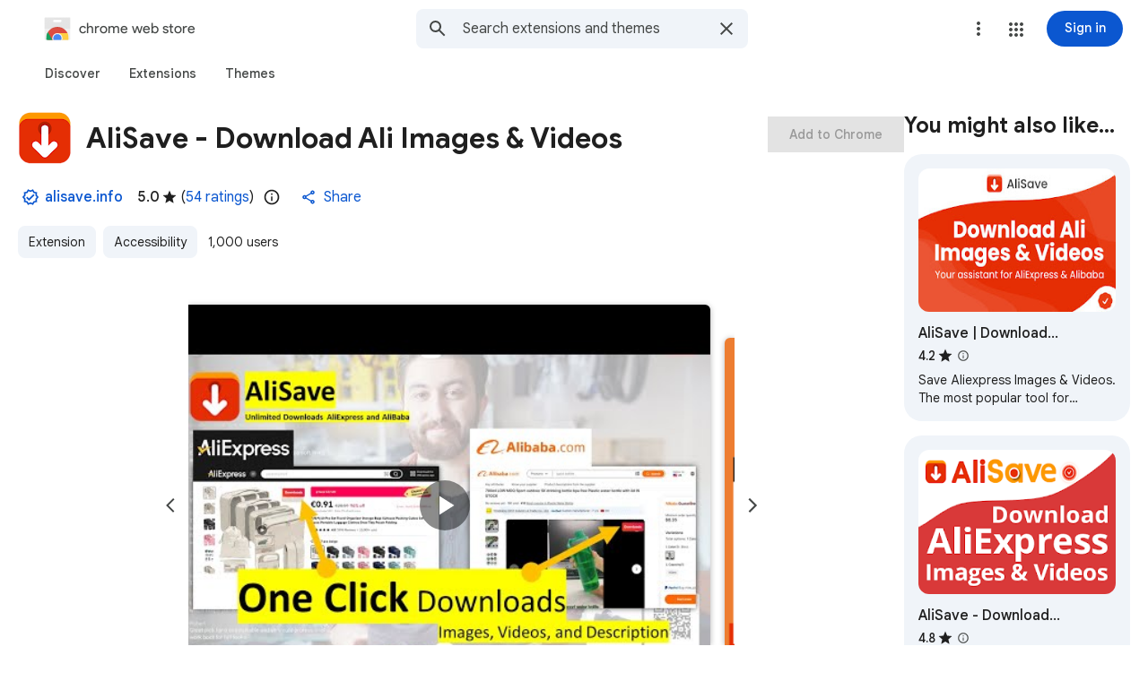

--- FILE ---
content_type: text/html; charset=utf-8
request_url: https://chromewebstore.google.com/detail/alisave-download-ali-imag/lmphdkkjfiegncfkomgcfakkdbigloeh
body_size: 208826
content:
<!doctype html><html lang="en-US" dir="ltr"><head><base href="https://chromewebstore.google.com/"><link rel="preconnect" href="//www.gstatic.com"><meta name="referrer" content="origin"><script nonce="Woq5TqKv2fwSIMbiXPxVtQ">window['ppConfig'] = {productName: 'ChromeWebStoreConsumerFeUi', deleteIsEnforced:  true , sealIsEnforced:  true , heartbeatRate:  0.5 , periodicReportingRateMillis:  60000.0 , disableAllReporting:  false };(function(){'use strict';function k(a){var b=0;return function(){return b<a.length?{done:!1,value:a[b++]}:{done:!0}}}function l(a){var b=typeof Symbol!="undefined"&&Symbol.iterator&&a[Symbol.iterator];if(b)return b.call(a);if(typeof a.length=="number")return{next:k(a)};throw Error(String(a)+" is not an iterable or ArrayLike");}var m=typeof Object.defineProperties=="function"?Object.defineProperty:function(a,b,c){if(a==Array.prototype||a==Object.prototype)return a;a[b]=c.value;return a};
function n(a){a=["object"==typeof globalThis&&globalThis,a,"object"==typeof window&&window,"object"==typeof self&&self,"object"==typeof global&&global];for(var b=0;b<a.length;++b){var c=a[b];if(c&&c.Math==Math)return c}throw Error("Cannot find global object");}var p=n(this);function q(a,b){if(b)a:{var c=p;a=a.split(".");for(var d=0;d<a.length-1;d++){var e=a[d];if(!(e in c))break a;c=c[e]}a=a[a.length-1];d=c[a];b=b(d);b!=d&&b!=null&&m(c,a,{configurable:!0,writable:!0,value:b})}}
q("Object.is",function(a){return a?a:function(b,c){return b===c?b!==0||1/b===1/c:b!==b&&c!==c}});q("Array.prototype.includes",function(a){return a?a:function(b,c){var d=this;d instanceof String&&(d=String(d));var e=d.length;c=c||0;for(c<0&&(c=Math.max(c+e,0));c<e;c++){var f=d[c];if(f===b||Object.is(f,b))return!0}return!1}});
q("String.prototype.includes",function(a){return a?a:function(b,c){if(this==null)throw new TypeError("The 'this' value for String.prototype.includes must not be null or undefined");if(b instanceof RegExp)throw new TypeError("First argument to String.prototype.includes must not be a regular expression");return this.indexOf(b,c||0)!==-1}});function r(a,b,c){a("https://csp.withgoogle.com/csp/proto/"+encodeURIComponent(b),JSON.stringify(c))}function t(){var a;if((a=window.ppConfig)==null?0:a.disableAllReporting)return function(){};var b,c,d,e;return(e=(b=window)==null?void 0:(c=b.navigator)==null?void 0:(d=c.sendBeacon)==null?void 0:d.bind(navigator))!=null?e:u}function u(a,b){var c=new XMLHttpRequest;c.open("POST",a);c.send(b)}
function v(){var a=(w=Object.prototype)==null?void 0:w.__lookupGetter__("__proto__"),b=x,c=y;return function(){var d=a.call(this),e,f,g,h;r(c,b,{type:"ACCESS_GET",origin:(f=window.location.origin)!=null?f:"unknown",report:{className:(g=d==null?void 0:(e=d.constructor)==null?void 0:e.name)!=null?g:"unknown",stackTrace:(h=Error().stack)!=null?h:"unknown"}});return d}}
function z(){var a=(A=Object.prototype)==null?void 0:A.__lookupSetter__("__proto__"),b=x,c=y;return function(d){d=a.call(this,d);var e,f,g,h;r(c,b,{type:"ACCESS_SET",origin:(f=window.location.origin)!=null?f:"unknown",report:{className:(g=d==null?void 0:(e=d.constructor)==null?void 0:e.name)!=null?g:"unknown",stackTrace:(h=Error().stack)!=null?h:"unknown"}});return d}}function B(a,b){C(a.productName,b);setInterval(function(){C(a.productName,b)},a.periodicReportingRateMillis)}
var D="constructor __defineGetter__ __defineSetter__ hasOwnProperty __lookupGetter__ __lookupSetter__ isPrototypeOf propertyIsEnumerable toString valueOf __proto__ toLocaleString x_ngfn_x".split(" "),E=D.concat,F=navigator.userAgent.match(/Firefox\/([0-9]+)\./),G=(!F||F.length<2?0:Number(F[1])<75)?["toSource"]:[],H;if(G instanceof Array)H=G;else{for(var I=l(G),J,K=[];!(J=I.next()).done;)K.push(J.value);H=K}var L=E.call(D,H),M=[];
function C(a,b){for(var c=[],d=l(Object.getOwnPropertyNames(Object.prototype)),e=d.next();!e.done;e=d.next())e=e.value,L.includes(e)||M.includes(e)||c.push(e);e=Object.prototype;d=[];for(var f=0;f<c.length;f++){var g=c[f];d[f]={name:g,descriptor:Object.getOwnPropertyDescriptor(Object.prototype,g),type:typeof e[g]}}if(d.length!==0){c=l(d);for(e=c.next();!e.done;e=c.next())M.push(e.value.name);var h;r(b,a,{type:"SEAL",origin:(h=window.location.origin)!=null?h:"unknown",report:{blockers:d}})}};var N=Math.random(),O=t(),P=window.ppConfig;P&&(P.disableAllReporting||P.deleteIsEnforced&&P.sealIsEnforced||N<P.heartbeatRate&&r(O,P.productName,{origin:window.location.origin,type:"HEARTBEAT"}));var y=t(),Q=window.ppConfig;if(Q)if(Q.deleteIsEnforced)delete Object.prototype.__proto__;else if(!Q.disableAllReporting){var x=Q.productName;try{var w,A;Object.defineProperty(Object.prototype,"__proto__",{enumerable:!1,get:v(),set:z()})}catch(a){}}
(function(){var a=t(),b=window.ppConfig;b&&(b.sealIsEnforced?Object.seal(Object.prototype):b.disableAllReporting||(document.readyState!=="loading"?B(b,a):document.addEventListener("DOMContentLoaded",function(){B(b,a)})))})();}).call(this);
</script><meta name="viewport" content="width=device-width, initial-scale=1.0"><meta name="google-site-verification" content="y8ofCL7zPXbfh5-PgY_375n5CS14iEI-on-dmD21tIk"><link rel="icon" href="https://ssl.gstatic.com/chrome/webstore/images/icon_48px.png" sizes="48x48"><link rel="icon" href="https://ssl.gstatic.com/chrome/webstore/images/icon_96px.png" sizes="96x96"><link rel="icon" href="https://ssl.gstatic.com/chrome/webstore/images/icon_144px.png" sizes="144x144"><link rel="stylesheet" href="https://fonts.googleapis.com/css2?family=Google+Sans+Text_old:wght@400;500;700" nonce="c7LAr1vXNJmvaRc_jCLVkQ"><script data-id="_gd" nonce="Woq5TqKv2fwSIMbiXPxVtQ">window.WIZ_global_data = {"AfY8Hf":true,"DpimGf":false,"EP1ykd":["/_/*"],"FdrFJe":"8477645427379597695","HiPsbb":1,"Im6cmf":"/_/ChromeWebStoreConsumerFeUi","LVIXXb":1,"LoQv7e":true,"MT7f9b":[],"MUE6Ne":"ChromeWebStoreConsumerFeUi","MuJWjd":false,"QrtxK":"","RdYkYb":false,"S06Grb":"","S6lZl":70078707,"TSDtV":"%.@.[[null,[[45449335,null,true,null,null,null,\"OC03x\"],[45615105,null,false,null,null,null,\"Jb1tDe\"],[45716945,null,true,null,null,null,\"iayXK\"],[45631226,null,null,null,\"\",null,\"kB8svf\"],[45683500,null,false,null,null,null,\"eMTuFc\"],[45673604,null,false,null,null,null,\"C0hhwc\"],[45449330,null,null,null,\"G-KHZNC1Q6K0\",null,\"XDwUyf\"],[45622604,null,true,null,null,null,\"QZ5nce\"],[45449339,null,false,null,null,null,\"CU3J1\"],[45449336,null,false,null,null,null,\"jENFl\"],[45649575,null,true,null,null,null,\"wEdT1\"],[45638081,null,false,null,null,null,\"p2CHde\"],[45679777,null,true,null,null,null,\"IfNvsd\"],[45637640,null,false,null,null,null,\"F5JbJd\"],[45449334,null,true,null,null,null,\"nru3gd\"],[45667698,null,true,null,null,null,\"v0pVZe\"],[45665187,null,true,null,null,null,\"j0LxLb\"],[45660322,null,true,null,null,null,\"Lgfxpf\"],[45682017,null,true,null,null,null,\"dBxtL\"],[45623086,null,true,null,null,null,\"xEYfod\"],[45459555,null,false,null,null,null,\"Imeoqb\"],[45460618,null,false,null,null,null,\"x9dTkf\"],[45665974,null,true,null,null,null,\"rtWwVe\"],[45674067,null,true,null,null,null,\"P1ajqf\"]],\"CAMSKB0hyMy7Kb3+BgqkshflgA/M1wLA/ATuqAa7vQb//c0EpbMACtjGAwo\\u003d\"]]]","UUFaWc":"%.@.null,1000,2]","Vvafkd":false,"WSdgOc":false,"YLbpK":"","Yllh3e":"%.@.1769899436113072,10127306,2721837902]","YlwcZe":"%.@.3,[1],[3600],2,[15,4,13,14,12,2]]","b5W2zf":"default_ChromeWebStoreConsumerFeUi","blY9Qc":1840,"cX9pPe":[105956660,98074397,98407553,97493656,97656895,97461711,98109296,97785984,1706538,1714243,105617875,98073360,105739268,105813234,97894687,105606183,98098266,97442195,105956646,97986923,97493642,97656881,98109282,97785970,98073330,105739254,105813220,97762620,98051891,97442181],"cfb2h":"boq_chrome-webstore-consumerfe-ui_20260128.05_p0","eptZe":"/_/ChromeWebStoreConsumerFeUi/","fPDxwd":[97493656,105739268,105813234],"gGcLoe":true,"hsFLT":"%.@.null,1000,2]","iCzhFc":false,"l0SUbc":"%.@.true,1]","nQyAE":{"iayXK":"true","p2CHde":"false","kB8svf":"","QZ5nce":"true","F5JbJd":"false","nru3gd":"true","OC03x":"true","XDwUyf":"G-KHZNC1Q6K0","xEYfod":"true","rtWwVe":"true","dBxtL":"true","CU3J1":"false","Lgfxpf":"true","IfNvsd":"true","j0LxLb":"true","eMTuFc":"false","C0hhwc":"false","wEdT1":"true","P1ajqf":"true"},"new2Jc":false,"ot2pe":"https://chrome.google.com/webstore?snuoi","p9hQne":"https://www.gstatic.com/_/boq-chrome-webstore/_/r/","qwAQke":"ChromeWebStoreConsumerFeUi","rOmR6c":"","rUOAxd":"","rtQCxc":300,"u4g7r":"%.@.null,1,2]","u73Uub":"","vJQk6":false,"w2btAe":"%.@.null,null,\"\",true,null,null,true,false]","xn5OId":false,"xnI9P":true,"xwAfE":true,"y2FhP":"prod","yFnxrf":1884,"z8Odxf":"%.@.]","zChJod":"%.@.]"};</script><script nonce="Woq5TqKv2fwSIMbiXPxVtQ">window["_F_toggles_default_ChromeWebStoreConsumerFeUi"] = [0x5e3a8, 0x5b00c1, 0x40, ];</script><script nonce="Woq5TqKv2fwSIMbiXPxVtQ">(function(){'use strict';var a=window,d=a.performance,l=k();a.cc_latency_start_time=d&&d.now?0:d&&d.timing&&d.timing.navigationStart?d.timing.navigationStart:l;function k(){return d&&d.now?d.now():(new Date).getTime()}function n(e){if(d&&d.now&&d.mark){var g=d.mark(e);if(g)return g.startTime;if(d.getEntriesByName&&(e=d.getEntriesByName(e).pop()))return e.startTime}return k()}a.onaft=function(){n("aft")};a._isLazyImage=function(e){return e.hasAttribute("data-src")||e.hasAttribute("data-ils")||e.getAttribute("loading")==="lazy"};
a.l=function(e){function g(b){var c={};c[b]=k();a.cc_latency.push(c)}function m(b){var c=n("iml");b.setAttribute("data-iml",c);return c}a.cc_aid=e;a.iml_start=a.cc_latency_start_time;a.css_size=0;a.cc_latency=[];a.ccTick=g;a.onJsLoad=function(){g("jsl")};a.onCssLoad=function(){g("cssl")};a._isVisible=function(b,c){if(!c||c.style.display=="none")return!1;var f=b.defaultView;if(f&&f.getComputedStyle&&(f=f.getComputedStyle(c),f.height=="0px"||f.width=="0px"||f.visibility=="hidden"))return!1;if(!c.getBoundingClientRect)return!0;
var h=c.getBoundingClientRect();c=h.left+a.pageXOffset;f=h.top+a.pageYOffset;if(f+h.height<0||c+h.width<0||h.height<=0||h.width<=0)return!1;b=b.documentElement;return f<=(a.innerHeight||b.clientHeight)&&c<=(a.innerWidth||b.clientWidth)};a._recordImlEl=m;document.documentElement.addEventListener("load",function(b){b=b.target;var c;b.tagName!="IMG"||b.hasAttribute("data-iid")||a._isLazyImage(b)||b.hasAttribute("data-noaft")||(c=m(b));if(a.aft_counter&&(b=a.aft_counter.indexOf(b),b!==-1&&(b=a.aft_counter.splice(b,
1).length===1,a.aft_counter.length===0&&b&&c)))a.onaft(c)},!0);a.prt=-1;a.wiz_tick=function(){var b=n("prt");a.prt=b}};}).call(this);
l('cu9TFd')</script><script nonce="Woq5TqKv2fwSIMbiXPxVtQ">var _F_cssRowKey = 'boq-chrome-webstore.ChromeWebStoreConsumerFeUi.bZ8rcFmgC3s.L.B1.O';var _F_combinedSignature = 'AEP720LZc0sicTOQrJsrBVtGhM4c4ucc9g';function _DumpException(e) {throw e;}</script><style data-href="https://www.gstatic.com/_/mss/boq-chrome-webstore/_/ss/k=boq-chrome-webstore.ChromeWebStoreConsumerFeUi.bZ8rcFmgC3s.L.B1.O/am=qOMFQDDAFgAE/d=1/ed=1/rs=AEP720KwnTSgkhKWJ8ppN3aTbh_TvzxtZw/m=itemdetailview,_b,_tp" nonce="c7LAr1vXNJmvaRc_jCLVkQ">html,body{height:100%;overflow:hidden}body{-webkit-font-smoothing:antialiased;-moz-osx-font-smoothing:grayscale;color:rgba(0,0,0,0.87);font-family:Roboto,RobotoDraft,Helvetica,Arial,sans-serif;margin:0;text-size-adjust:100%}textarea{font-family:Roboto,RobotoDraft,Helvetica,Arial,sans-serif}a{text-decoration:none;color:#2962ff}img{border:none}*{-webkit-tap-highlight-color:transparent}#apps-debug-tracers{display:none}html,body{overflow:visible}body{overflow-y:scroll}.xvs5Zb:not(.w7PZ3b){color-scheme:light;--gm3-sys-color-background:#fff;--gm3-sys-color-background-rgb:255,255,255;--gm3-sys-color-error:#b3261e;--gm3-sys-color-error-rgb:179,38,30;--gm3-sys-color-error-container:#f9dedc;--gm3-sys-color-error-container-rgb:249,222,220;--gm3-sys-color-inverse-on-surface:#f2f2f2;--gm3-sys-color-inverse-on-surface-rgb:242,242,242;--gm3-sys-color-inverse-primary:#a8c7fa;--gm3-sys-color-inverse-primary-rgb:168,199,250;--gm3-sys-color-inverse-surface:#303030;--gm3-sys-color-inverse-surface-rgb:48,48,48;--gm3-sys-color-on-background:#1f1f1f;--gm3-sys-color-on-background-rgb:31,31,31;--gm3-sys-color-on-error:#fff;--gm3-sys-color-on-error-rgb:255,255,255;--gm3-sys-color-on-error-container-rgb:140,29,24;--gm3-sys-color-on-primary:#fff;--gm3-sys-color-on-primary-rgb:255,255,255;--gm3-sys-color-on-primary-container-rgb:8,66,160;--gm3-sys-color-on-primary-fixed:#041e49;--gm3-sys-color-on-primary-fixed-rgb:4,30,73;--gm3-sys-color-on-primary-fixed-variant:#0842a0;--gm3-sys-color-on-primary-fixed-variant-rgb:8,66,160;--gm3-sys-color-on-secondary:#fff;--gm3-sys-color-on-secondary-rgb:255,255,255;--gm3-sys-color-on-secondary-container-rgb:0,74,119;--gm3-sys-color-on-secondary-fixed:#001d35;--gm3-sys-color-on-secondary-fixed-rgb:0,29,53;--gm3-sys-color-on-secondary-fixed-variant:#004a77;--gm3-sys-color-on-secondary-fixed-variant-rgb:0,74,119;--gm3-sys-color-on-surface:#1f1f1f;--gm3-sys-color-on-surface-rgb:31,31,31;--gm3-sys-color-on-surface-variant:#444746;--gm3-sys-color-on-surface-variant-rgb:68,71,70;--gm3-sys-color-on-tertiary:#fff;--gm3-sys-color-on-tertiary-rgb:255,255,255;--gm3-sys-color-on-tertiary-container-rgb:15,82,35;--gm3-sys-color-on-tertiary-fixed:#072711;--gm3-sys-color-on-tertiary-fixed-rgb:7,39,17;--gm3-sys-color-on-tertiary-fixed-variant:#0f5223;--gm3-sys-color-on-tertiary-fixed-variant-rgb:15,82,35;--gm3-sys-color-outline:#747775;--gm3-sys-color-outline-rgb:116,119,117;--gm3-sys-color-outline-variant:#c4c7c5;--gm3-sys-color-outline-variant-rgb:196,199,197;--gm3-sys-color-primary:#0b57d0;--gm3-sys-color-primary-rgb:11,87,208;--gm3-sys-color-primary-container:#d3e3fd;--gm3-sys-color-primary-container-rgb:211,227,253;--gm3-sys-color-primary-fixed:#d3e3fd;--gm3-sys-color-primary-fixed-rgb:211,227,253;--gm3-sys-color-primary-fixed-dim:#a8c7fa;--gm3-sys-color-primary-fixed-dim-rgb:168,199,250;--gm3-sys-color-scrim:#000;--gm3-sys-color-scrim-rgb:0,0,0;--gm3-sys-color-secondary:#00639b;--gm3-sys-color-secondary-rgb:0,99,155;--gm3-sys-color-secondary-container:#c2e7ff;--gm3-sys-color-secondary-container-rgb:194,231,255;--gm3-sys-color-secondary-fixed:#c2e7ff;--gm3-sys-color-secondary-fixed-rgb:194,231,255;--gm3-sys-color-secondary-fixed-dim:#7fcfff;--gm3-sys-color-secondary-fixed-dim-rgb:127,207,255;--gm3-sys-color-shadow:#000;--gm3-sys-color-shadow-rgb:0,0,0;--gm3-sys-color-surface:#fff;--gm3-sys-color-surface-rgb:255,255,255;--gm3-sys-color-surface-bright:#fff;--gm3-sys-color-surface-bright-rgb:255,255,255;--gm3-sys-color-surface-container:#f0f4f9;--gm3-sys-color-surface-container-rgb:240,244,249;--gm3-sys-color-surface-container-high:#e9eef6;--gm3-sys-color-surface-container-high-rgb:233,238,246;--gm3-sys-color-surface-container-highest:#dde3ea;--gm3-sys-color-surface-container-highest-rgb:221,227,234;--gm3-sys-color-surface-container-low:#f8fafd;--gm3-sys-color-surface-container-low-rgb:248,250,253;--gm3-sys-color-surface-container-lowest:#fff;--gm3-sys-color-surface-container-lowest-rgb:255,255,255;--gm3-sys-color-surface-dim:#d3dbe5;--gm3-sys-color-surface-dim-rgb:211,219,229;--gm3-sys-color-surface-tint:#6991d6;--gm3-sys-color-surface-tint-rgb:105,145,214;--gm3-sys-color-surface-variant:#e1e3e1;--gm3-sys-color-surface-variant-rgb:225,227,225;--gm3-sys-color-tertiary:#146c2e;--gm3-sys-color-tertiary-rgb:20,108,46;--gm3-sys-color-tertiary-container:#c4eed0;--gm3-sys-color-tertiary-container-rgb:196,238,208;--gm3-sys-color-tertiary-fixed:#c4eed0;--gm3-sys-color-tertiary-fixed-rgb:196,238,208;--gm3-sys-color-tertiary-fixed-dim:#6dd58c;--gm3-sys-color-tertiary-fixed-dim-rgb:109,213,140}.xvs5Zb:not(.w7PZ3b){--cws-warning-container:#ffede1;--cws-on-warning-container:#9a4600;--cws-autocomplete-container-rest:#f0f4f9;--cws-autocomplete-container-active:#fff;--cws-autocomplete-suggestion-icon-container:#f0f4f9;--cws-category-chip-neutral-theme-container:#e3e3e3;--cws-category-chip-neutral-theme-icon-container:#c7c7c7;--cws-category-chip-primary-theme-icon-container:#a8c7fa;--cws-category-chip-secondary-theme-icon-container:#7fcfff;--cws-category-chip-tertiary-theme-icon-container:#6dd58c}.xvs5Zb:not(.w7PZ3b){--gm3-sys-color-on-primary-container:#0842a0;--gm3-sys-color-on-secondary-container:#004a77;--gm3-sys-color-on-tertiary-container:#0f5223;--gm3-sys-color-on-error-container:#8c1d18}.xvs5Zb.w7PZ3b{color-scheme:dark;--gm3-sys-color-background:#131314;--gm3-sys-color-background-rgb:19,19,20;--gm3-sys-color-error:#f2b8b5;--gm3-sys-color-error-rgb:242,184,181;--gm3-sys-color-error-container:#8c1d18;--gm3-sys-color-error-container-rgb:140,29,24;--gm3-sys-color-inverse-on-surface:#303030;--gm3-sys-color-inverse-on-surface-rgb:48,48,48;--gm3-sys-color-inverse-primary:#0b57d0;--gm3-sys-color-inverse-primary-rgb:11,87,208;--gm3-sys-color-inverse-surface:#e3e3e3;--gm3-sys-color-inverse-surface-rgb:227,227,227;--gm3-sys-color-on-background:#e3e3e3;--gm3-sys-color-on-background-rgb:227,227,227;--gm3-sys-color-on-error:#601410;--gm3-sys-color-on-error-rgb:96,20,16;--gm3-sys-color-on-error-container-rgb:249,222,220;--gm3-sys-color-on-primary:#062e6f;--gm3-sys-color-on-primary-rgb:6,46,111;--gm3-sys-color-on-primary-container-rgb:211,227,253;--gm3-sys-color-on-primary-fixed:#041e49;--gm3-sys-color-on-primary-fixed-rgb:4,30,73;--gm3-sys-color-on-primary-fixed-variant:#0842a0;--gm3-sys-color-on-primary-fixed-variant-rgb:8,66,160;--gm3-sys-color-on-secondary:#035;--gm3-sys-color-on-secondary-rgb:0,51,85;--gm3-sys-color-on-secondary-container-rgb:194,231,255;--gm3-sys-color-on-secondary-fixed:#001d35;--gm3-sys-color-on-secondary-fixed-rgb:0,29,53;--gm3-sys-color-on-secondary-fixed-variant:#004a77;--gm3-sys-color-on-secondary-fixed-variant-rgb:0,74,119;--gm3-sys-color-on-surface:#e3e3e3;--gm3-sys-color-on-surface-rgb:227,227,227;--gm3-sys-color-on-surface-variant:#c4c7c5;--gm3-sys-color-on-surface-variant-rgb:196,199,197;--gm3-sys-color-on-tertiary:#0a3818;--gm3-sys-color-on-tertiary-rgb:10,56,24;--gm3-sys-color-on-tertiary-container-rgb:196,238,208;--gm3-sys-color-on-tertiary-fixed:#072711;--gm3-sys-color-on-tertiary-fixed-rgb:7,39,17;--gm3-sys-color-on-tertiary-fixed-variant:#0f5223;--gm3-sys-color-on-tertiary-fixed-variant-rgb:15,82,35;--gm3-sys-color-outline:#8e918f;--gm3-sys-color-outline-rgb:142,145,143;--gm3-sys-color-outline-variant:#444746;--gm3-sys-color-outline-variant-rgb:68,71,70;--gm3-sys-color-primary:#a8c7fa;--gm3-sys-color-primary-rgb:168,199,250;--gm3-sys-color-primary-container:#0842a0;--gm3-sys-color-primary-container-rgb:8,66,160;--gm3-sys-color-primary-fixed:#d3e3fd;--gm3-sys-color-primary-fixed-rgb:211,227,253;--gm3-sys-color-primary-fixed-dim:#a8c7fa;--gm3-sys-color-primary-fixed-dim-rgb:168,199,250;--gm3-sys-color-scrim:#000;--gm3-sys-color-scrim-rgb:0,0,0;--gm3-sys-color-secondary:#7fcfff;--gm3-sys-color-secondary-rgb:127,207,255;--gm3-sys-color-secondary-container:#004a77;--gm3-sys-color-secondary-container-rgb:0,74,119;--gm3-sys-color-secondary-fixed:#c2e7ff;--gm3-sys-color-secondary-fixed-rgb:194,231,255;--gm3-sys-color-secondary-fixed-dim:#7fcfff;--gm3-sys-color-secondary-fixed-dim-rgb:127,207,255;--gm3-sys-color-shadow:#000;--gm3-sys-color-shadow-rgb:0,0,0;--gm3-sys-color-surface:#131314;--gm3-sys-color-surface-rgb:19,19,20;--gm3-sys-color-surface-bright:#37393b;--gm3-sys-color-surface-bright-rgb:55,57,59;--gm3-sys-color-surface-container:#1e1f20;--gm3-sys-color-surface-container-rgb:30,31,32;--gm3-sys-color-surface-container-high:#282a2c;--gm3-sys-color-surface-container-high-rgb:40,42,44;--gm3-sys-color-surface-container-highest:#333537;--gm3-sys-color-surface-container-highest-rgb:51,53,55;--gm3-sys-color-surface-container-low:#1b1b1b;--gm3-sys-color-surface-container-low-rgb:27,27,27;--gm3-sys-color-surface-container-lowest:#0e0e0e;--gm3-sys-color-surface-container-lowest-rgb:14,14,14;--gm3-sys-color-surface-dim:#131314;--gm3-sys-color-surface-dim-rgb:19,19,20;--gm3-sys-color-surface-tint:#d1e1ff;--gm3-sys-color-surface-tint-rgb:209,225,255;--gm3-sys-color-surface-variant:#444746;--gm3-sys-color-surface-variant-rgb:68,71,70;--gm3-sys-color-tertiary:#6dd58c;--gm3-sys-color-tertiary-rgb:109,213,140;--gm3-sys-color-tertiary-container:#0f5223;--gm3-sys-color-tertiary-container-rgb:15,82,35;--gm3-sys-color-tertiary-fixed:#c4eed0;--gm3-sys-color-tertiary-fixed-rgb:196,238,208;--gm3-sys-color-tertiary-fixed-dim:#6dd58c;--gm3-sys-color-tertiary-fixed-dim-rgb:109,213,140}.xvs5Zb.w7PZ3b{--cws-warning-container:#9a4600;--cws-on-warning-container:#ffede1;--cws-autocomplete-container-rest:#1e1f20;--cws-autocomplete-container-active:#1e1f20;--cws-autocomplete-suggestion-icon-container:#333537;--cws-category-chip-neutral-theme-container:#474747;--cws-category-chip-neutral-theme-icon-container:#303030;--cws-category-chip-primary-theme-icon-container:#062e6f;--cws-category-chip-secondary-theme-icon-container:#035;--cws-category-chip-tertiary-theme-icon-container:#0a3818}.xvs5Zb.w7PZ3b{--gm3-sys-color-on-primary-container:#d3e3fd;--gm3-sys-color-on-secondary-container:#c2e7ff;--gm3-sys-color-on-tertiary-container:#c4eed0;--gm3-sys-color-on-error-container:#f9dedc}@media (prefers-color-scheme:dark){.xvs5Zb.hyyZmc{color-scheme:dark;--gm3-sys-color-background:#131314;--gm3-sys-color-background-rgb:19,19,20;--gm3-sys-color-error:#f2b8b5;--gm3-sys-color-error-rgb:242,184,181;--gm3-sys-color-error-container:#8c1d18;--gm3-sys-color-error-container-rgb:140,29,24;--gm3-sys-color-inverse-on-surface:#303030;--gm3-sys-color-inverse-on-surface-rgb:48,48,48;--gm3-sys-color-inverse-primary:#0b57d0;--gm3-sys-color-inverse-primary-rgb:11,87,208;--gm3-sys-color-inverse-surface:#e3e3e3;--gm3-sys-color-inverse-surface-rgb:227,227,227;--gm3-sys-color-on-background:#e3e3e3;--gm3-sys-color-on-background-rgb:227,227,227;--gm3-sys-color-on-error:#601410;--gm3-sys-color-on-error-rgb:96,20,16;--gm3-sys-color-on-error-container-rgb:249,222,220;--gm3-sys-color-on-primary:#062e6f;--gm3-sys-color-on-primary-rgb:6,46,111;--gm3-sys-color-on-primary-container-rgb:211,227,253;--gm3-sys-color-on-primary-fixed:#041e49;--gm3-sys-color-on-primary-fixed-rgb:4,30,73;--gm3-sys-color-on-primary-fixed-variant:#0842a0;--gm3-sys-color-on-primary-fixed-variant-rgb:8,66,160;--gm3-sys-color-on-secondary:#035;--gm3-sys-color-on-secondary-rgb:0,51,85;--gm3-sys-color-on-secondary-container-rgb:194,231,255;--gm3-sys-color-on-secondary-fixed:#001d35;--gm3-sys-color-on-secondary-fixed-rgb:0,29,53;--gm3-sys-color-on-secondary-fixed-variant:#004a77;--gm3-sys-color-on-secondary-fixed-variant-rgb:0,74,119;--gm3-sys-color-on-surface:#e3e3e3;--gm3-sys-color-on-surface-rgb:227,227,227;--gm3-sys-color-on-surface-variant:#c4c7c5;--gm3-sys-color-on-surface-variant-rgb:196,199,197;--gm3-sys-color-on-tertiary:#0a3818;--gm3-sys-color-on-tertiary-rgb:10,56,24;--gm3-sys-color-on-tertiary-container-rgb:196,238,208;--gm3-sys-color-on-tertiary-fixed:#072711;--gm3-sys-color-on-tertiary-fixed-rgb:7,39,17;--gm3-sys-color-on-tertiary-fixed-variant:#0f5223;--gm3-sys-color-on-tertiary-fixed-variant-rgb:15,82,35;--gm3-sys-color-outline:#8e918f;--gm3-sys-color-outline-rgb:142,145,143;--gm3-sys-color-outline-variant:#444746;--gm3-sys-color-outline-variant-rgb:68,71,70;--gm3-sys-color-primary:#a8c7fa;--gm3-sys-color-primary-rgb:168,199,250;--gm3-sys-color-primary-container:#0842a0;--gm3-sys-color-primary-container-rgb:8,66,160;--gm3-sys-color-primary-fixed:#d3e3fd;--gm3-sys-color-primary-fixed-rgb:211,227,253;--gm3-sys-color-primary-fixed-dim:#a8c7fa;--gm3-sys-color-primary-fixed-dim-rgb:168,199,250;--gm3-sys-color-scrim:#000;--gm3-sys-color-scrim-rgb:0,0,0;--gm3-sys-color-secondary:#7fcfff;--gm3-sys-color-secondary-rgb:127,207,255;--gm3-sys-color-secondary-container:#004a77;--gm3-sys-color-secondary-container-rgb:0,74,119;--gm3-sys-color-secondary-fixed:#c2e7ff;--gm3-sys-color-secondary-fixed-rgb:194,231,255;--gm3-sys-color-secondary-fixed-dim:#7fcfff;--gm3-sys-color-secondary-fixed-dim-rgb:127,207,255;--gm3-sys-color-shadow:#000;--gm3-sys-color-shadow-rgb:0,0,0;--gm3-sys-color-surface:#131314;--gm3-sys-color-surface-rgb:19,19,20;--gm3-sys-color-surface-bright:#37393b;--gm3-sys-color-surface-bright-rgb:55,57,59;--gm3-sys-color-surface-container:#1e1f20;--gm3-sys-color-surface-container-rgb:30,31,32;--gm3-sys-color-surface-container-high:#282a2c;--gm3-sys-color-surface-container-high-rgb:40,42,44;--gm3-sys-color-surface-container-highest:#333537;--gm3-sys-color-surface-container-highest-rgb:51,53,55;--gm3-sys-color-surface-container-low:#1b1b1b;--gm3-sys-color-surface-container-low-rgb:27,27,27;--gm3-sys-color-surface-container-lowest:#0e0e0e;--gm3-sys-color-surface-container-lowest-rgb:14,14,14;--gm3-sys-color-surface-dim:#131314;--gm3-sys-color-surface-dim-rgb:19,19,20;--gm3-sys-color-surface-tint:#d1e1ff;--gm3-sys-color-surface-tint-rgb:209,225,255;--gm3-sys-color-surface-variant:#444746;--gm3-sys-color-surface-variant-rgb:68,71,70;--gm3-sys-color-tertiary:#6dd58c;--gm3-sys-color-tertiary-rgb:109,213,140;--gm3-sys-color-tertiary-container:#0f5223;--gm3-sys-color-tertiary-container-rgb:15,82,35;--gm3-sys-color-tertiary-fixed:#c4eed0;--gm3-sys-color-tertiary-fixed-rgb:196,238,208;--gm3-sys-color-tertiary-fixed-dim:#6dd58c;--gm3-sys-color-tertiary-fixed-dim-rgb:109,213,140}.xvs5Zb.hyyZmc{--cws-warning-container:#9a4600;--cws-on-warning-container:#ffede1;--cws-autocomplete-container-rest:#1e1f20;--cws-autocomplete-container-active:#1e1f20;--cws-autocomplete-suggestion-icon-container:#333537;--cws-category-chip-neutral-theme-container:#474747;--cws-category-chip-neutral-theme-icon-container:#303030;--cws-category-chip-primary-theme-icon-container:#062e6f;--cws-category-chip-secondary-theme-icon-container:#035;--cws-category-chip-tertiary-theme-icon-container:#0a3818}.xvs5Zb.hyyZmc{--gm3-sys-color-on-primary-container:#d3e3fd;--gm3-sys-color-on-secondary-container:#c2e7ff;--gm3-sys-color-on-tertiary-container:#c4eed0;--gm3-sys-color-on-error-container:#f9dedc}}.kFwPee{height:100%}.ydMMEb{width:100%}.SSPGKf{display:block;overflow-y:hidden;z-index:1}.eejsDc{overflow-y:auto;-webkit-overflow-scrolling:touch}.MCcOAc{bottom:0;left:0;position:absolute;right:0;top:0;overflow:hidden;z-index:1}.MCcOAc>.pGxpHc{flex-shrink:0;flex-grow:0}.IqBfM>.HLlAHb{align-items:center;display:flex;height:60px;position:absolute;right:16px;top:0;z-index:9999}.VUoKZ{display:none;position:absolute;top:0;left:0;right:0;height:3px;z-index:1001}.TRHLAc{position:absolute;top:0;left:0;width:25%;height:100%;background:#68e;transform:scaleX(0)}.TRHLAc{transform-origin:0 0}.mIM26c .VUoKZ{display:block}.mIM26c .TRHLAc{animation:boqChromeapiPageProgressAnimation 1s infinite;animation-timing-function:cubic-bezier(.4,0,1,1);animation-delay:.1s}.ghyPEc .VUoKZ{position:fixed}@keyframes boqChromeapiPageProgressAnimation{0%{transform:scaleX(0)}50%{transform:scaleX(5)}100%{transform:scaleX(5) translateX(100%)}}:root{--boq-chrometransition-background:#eee;--boq-chrometransition-active-background-opacity:0.8}.KL4X6e{background:var(--boq-chrometransition-background);bottom:0;left:0;opacity:0;position:absolute;right:0;top:0}.TuA45b{opacity:var(--boq-chrometransition-active-background-opacity)}.T4LgNb{bottom:0;left:0;top:0;right:0;position:absolute;z-index:1}.QMEh5b{position:absolute;top:0;left:0;right:0;z-index:3}.AOq4tb{height:56px}.kFwPee{position:relative;z-index:1;height:100%}.ydMMEb{height:56px;width:100%}.SSPGKf{overflow-y:hidden;position:absolute;bottom:0;left:0;right:0;top:0}.ecJEib .AOq4tb,.ecJEib .ydMMEb{height:64px}.e2G3Fb.EWZcud .AOq4tb,.e2G3Fb.EWZcud .ydMMEb{height:48px}.e2G3Fb.b30Rkd .AOq4tb,.e2G3Fb.b30Rkd .ydMMEb{height:56px}.SSPGKf{position:relative;min-height:100%}.SSPGKf.BIIBbc{height:100%;overflow:hidden}.kFwPee{backface-visibility:hidden;min-height:100%;height:auto}.T4LgNb{min-height:100%;position:relative}.T4LgNb.eejsDc{min-height:100%;overflow-y:hidden;-webkit-overflow-scrolling:auto}.QMEh5b{position:fixed}body{--boq-chrometransition-background:var(--gm3-sys-color-surface-container-low);--og-theme-color:var(--gm3-sys-color-on-surface-variant);background:var(--gm3-sys-color-surface);color:var(--gm3-sys-color-on-surface)}.IqBfM{min-width:1249px}@media screen and (max-width:450px){.IqBfM:has(.h4xe3){min-width:auto}}@media screen and (max-width:450px){.IqBfM:has(.LDZgRb),.IqBfM:has(.nzyXUc){min-width:auto}}.IqBfM:has(.k4lSF),.IqBfM:has(.ADLl9e){min-width:1280px}.IqBfM:has(.u0kH5e),.IqBfM:has(.VuNdOd){min-width:auto}.IqBfM:has(.u0kH5e)>.yHWa2{margin:0 auto;text-align:center}.kFwPee{padding-top:100px}@media screen and (max-width:450px){.kFwPee{padding-top:0}}.IqBfM{bottom:auto;height:100%;right:auto;width:auto}.UTNHae{overflow:hidden;outline:none;-webkit-tap-highlight-color:transparent}.UTNHae,.UTNHae::before,.UTNHae::after{position:absolute;pointer-events:none;top:0;left:0;width:100%;height:100%;border-start-start-radius:var(--QOcx9e,inherit);border-start-end-radius:var(--vRgHIb,inherit);border-end-start-radius:var(--Pk3PIb,inherit);border-end-end-radius:var(--xg9FB,inherit)}.UTNHae::before,.UTNHae::after{opacity:0;content:""}.UTNHae::before{transition:opacity 75ms linear,border-radius var(--YGBguf,0ms) linear;background-color:var(--sbadab,transparent)}.J58z0d::before{opacity:var(--hSHBee,0)}.UTNHae::after{opacity:0;background:radial-gradient(closest-side,var(--F1tVH,transparent) max(100% - 70px,65%),transparent 100%);transition:opacity .25s linear,border-radius var(--YGBguf,0ms) linear;transform-origin:center center}.Biaggc::after{transition-duration:105ms;opacity:var(--kDWEsd,0)}@media (forced-colors:active){.UTNHae{display:none}}.ne2Ple-suEOdc{position:fixed;display:none;z-index:var(--gm3-tooltip-plain-z-index,2101)}.ne2Ple-z59Tgd{box-sizing:border-box;min-block-size:22px;min-inline-size:40px;overflow-wrap:anywhere;overflow:hidden;padding-block:var(--gm3-tooltip-plain-container-padding-block,4px);padding-inline:8px;word-break:normal;max-block-size:var(--gm3-tooltip-plain-container-max-block-size,40vh)}.ne2Ple-z59Tgd::before{position:absolute;box-sizing:border-box;inline-size:100%;block-size:100%;inset-block-start:0;inset-inline-start:0;border:1px solid transparent;border-radius:inherit;content:"";pointer-events:none}.ne2Ple-suEOdc-OWXEXe-TSZdd,.ne2Ple-suEOdc-OWXEXe-eo9XGd,.ne2Ple-suEOdc-OWXEXe-ZYIfFd{display:inline-flex}.ne2Ple-z59Tgd-OiiCO{opacity:0;transform:scale(.8);will-change:transform,opacity}.ne2Ple-suEOdc-OWXEXe-TSZdd .ne2Ple-z59Tgd-OiiCO{opacity:1;transform:scale(1)}.ne2Ple-suEOdc-OWXEXe-ZYIfFd .ne2Ple-z59Tgd-OiiCO{transform:scale(1)}.ne2Ple-suEOdc-OWXEXe-eo9XGd-RCfa3e .ne2Ple-z59Tgd-OiiCO{transition:opacity .15s 0ms cubic-bezier(0,0,.2,1),transform .15s 0ms cubic-bezier(0,0,.2,1)}.ne2Ple-suEOdc-OWXEXe-ZYIfFd-RCfa3e .ne2Ple-z59Tgd-OiiCO{transition:opacity 75ms 0ms cubic-bezier(.4,0,1,1)}.ne2Ple-suEOdc-OWXEXe-pijamc .ne2Ple-z59Tgd{max-inline-size:200px;background-color:var(--gm3-tooltip-plain-container-color,var(--gm3-sys-color-inverse-surface,#303030));border-radius:var(--gm3-tooltip-plain-container-shape,4px);color:var(--gm3-tooltip-plain-supporting-text-color,var(--gm3-sys-color-inverse-on-surface,#f2f2f2));font-family:var(--gm3-tooltip-plain-supporting-text-font,"Google Sans Flex","Google Sans Text","Google Sans",Roboto,Arial,sans-serif);font-size:var(--gm3-tooltip-plain-supporting-text-size,.75rem);font-weight:var(--gm3-tooltip-plain-supporting-text-weight,400);letter-spacing:var(--gm3-tooltip-plain-supporting-text-tracking,.00625rem);line-height:var(--gm3-tooltip-plain-supporting-text-line-height,1rem);text-align:center;font-variation-settings:var(--gm3-tooltip-plain-supporting-text-font-variation-settings,initial)}.ne2Ple-suEOdc-OWXEXe-LlMNQd .ne2Ple-z59Tgd{text-align:start}.ne2Ple-oshW8e-V67aGc{position:absolute;left:-10000px;top:auto;inline-size:1px;height:1px;overflow:hidden;user-select:none}.XjoK4b{display:var(--H6apye,none);pointer-events:none;position:absolute;z-index:1;border-start-start-radius:calc(var(--vTiv8c, 0px) + var(--hK0TOb, 2px));border-start-end-radius:calc(var(--UtHrue, 0px) + var(--hK0TOb, 2px));border-end-end-radius:calc(var(--uHecC, 0px) + var(--hK0TOb, 2px));border-end-start-radius:calc(var(--C8LWjb, 0px) + var(--hK0TOb, 2px));inset:calc(var(--hK0TOb, 2px)*-1);box-shadow:0 0 0 var(--SGGi,3px) var(--jF0a9c,var(--gm3-sys-color-secondary,#00639b));outline:var(--SGGi,3px) solid transparent;animation-name:gm3-focus-ring-outward-grows,gm3-focus-ring-outward-shrinks;animation-duration:.15s,.45s;animation-delay:0s,.15s;animation-timing-function:cubic-bezier(.2,0,0,1),cubic-bezier(.2,0,0,1)}@keyframes gm3-focus-ring-outward-grows{from{box-shadow:0 0 0 0 var(--jF0a9c,var(--gm3-sys-color-secondary,#00639b))}to{box-shadow:0 0 0 8px var(--jF0a9c,var(--gm3-sys-color-secondary,#00639b))}}@keyframes gm3-focus-ring-outward-shrinks{from{box-shadow:0 0 0 8px var(--jF0a9c,var(--gm3-sys-color-secondary,#00639b))}}@media (prefers-reduced-motion){.XjoK4b{animation:none}}.MMvswb,.OLCwg,.MMvswb::before,.MMvswb::after{border-radius:inherit;inset:0;position:absolute;pointer-events:none}.OLCwg{transition:75ms opacity linear;background-color:var(--nnZJCc,transparent);opacity:calc(clamp(0, var(--yXuigc, 0), .05) + clamp(0, var(--yXuigc, 0) - 1, .03) + clamp(0, var(--yXuigc, 0) - 2, .03) + clamp(0, var(--yXuigc, 0) - 3, .01) + clamp(0, var(--yXuigc, 0) - 4, .02))}.MMvswb::before,.MMvswb::after{transition:75ms box-shadow linear;content:""}.MMvswb::before{box-shadow:0 calc(1px*(clamp(0, var(--yXuigc, 0), 1) + clamp(0, var(--yXuigc, 0) - 3, 1) + clamp(0, var(--yXuigc, 0) - 4, 1)*2)) calc(1px*(2*clamp(0, var(--yXuigc, 0), 1) + clamp(0, var(--yXuigc, 0) - 2, 1) + clamp(0, var(--yXuigc, 0) - 4, 1))) 0 var(--Fe5l0b,transparent);opacity:calc(clamp(0, var(--yXuigc, 0), 1)*.3)}.MMvswb::after{box-shadow:0 calc(1px*(clamp(0, var(--yXuigc, 0), 1) + clamp(0, var(--yXuigc, 0) - 1, 1) + clamp(0, var(--yXuigc, 0) - 2, 3)*2)) calc(1px*(clamp(0, var(--yXuigc, 0), 2)*3 + clamp(0, var(--yXuigc, 0) - 2, 3)*2)) calc(1px*(clamp(0, var(--yXuigc, 0), 4) + 2*clamp(0, var(--yXuigc, 0) - 4, 1))) var(--Fe5l0b,transparent);opacity:calc(clamp(0, var(--yXuigc, 0), 1)*.15)}@media (forced-colors:active){.MMvswb{display:none}}.uW2Fw-Sx9Kwc{display:none;z-index:var(--xwct5b,2001);justify-content:var(--BAPnLc,center);-webkit-padding-end:var(--PgAWLe,unset);padding-inline-end:var(--PgAWLe,unset);-webkit-padding-start:var(--r7U09e,unset);padding-inline-start:var(--r7U09e,unset)}.uW2Fw-IE5DDf{justify-content:center}.uW2Fw-Sx9Kwc,.uW2Fw-IE5DDf{position:fixed;top:0;left:0;align-items:center;box-sizing:border-box;width:100%;height:100%}.uW2Fw-P5QLlc{background-color:var(--eNKeTe,var(--gm3-sys-color-surface-container-high,#e9eef6));min-width:var(--pjsEwc,280px);max-height:var(--rimZob,calc(100% - 32px));min-height:var(--WhNlI,unset);position:relative;display:flex;flex-direction:column;flex-grow:0;flex-shrink:0;box-sizing:border-box;pointer-events:auto;overflow-y:auto;outline:0;text-align:start;transform:scale(.8)}@media (forced-colors:active){.uW2Fw-P5QLlc{outline:2px solid windowText}}.uW2Fw-IE5DDf{opacity:0;z-index:-1;background-color:var(--xzxxIf,rgba(var(--gm3-sys-color-scrim-rgb,0,0,0),.32))}.uW2Fw-wzTsW{align-items:var(--u0nYGe,center);-webkit-padding-before:var(--RRlEtc,unset);padding-block-start:var(--RRlEtc,unset);-webkit-padding-after:var(--opgkce,unset);padding-block-end:var(--opgkce,unset);display:flex;flex-direction:row;justify-content:space-around;box-sizing:border-box;height:100%;opacity:0;pointer-events:none}.uW2Fw-P5QLlc::after{position:absolute;box-sizing:border-box;width:100%;height:100%;inset-block-start:0;inset-inline-start:0;border:2px solid transparent;border-radius:inherit;content:"";pointer-events:none}@media (forced-colors:active){.uW2Fw-P5QLlc::after{border-color:CanvasText}}.uW2Fw-k2Wrsb{position:relative;box-sizing:border-box;text-align:start;display:flex;flex-shrink:1;margin:0;padding:var(--LSoGo,24px) 24px var(--jyRJEe,16px)}.uW2Fw-k2Wrsb .uW2Fw-k2Wrsb-fmcmS{display:-webkit-inline-box;overflow:hidden;-webkit-box-orient:vertical;-webkit-line-clamp:2}.uW2Fw-k2Wrsb::before{display:inline-block;width:0;height:0;content:"";vertical-align:0}.uW2Fw-Sx9Kwc-OWXEXe-s2gQvd .uW2Fw-T0kwCb,.uW2Fw-Sx9Kwc-XuHpsb-clz4Ic-yePe5c .uW2Fw-T0kwCb{border-width:var(--ARaXme,1px);border-color:var(--Uz3gob,var(--gm3-sys-color-outline-variant,#c4c7c5))}.uW2Fw-Sx9Kwc-OWXEXe-s2gQvd .uW2Fw-T0kwCb{padding-top:12px}.uW2Fw-Sx9Kwc-OWXEXe-s2gQvd .uW2Fw-cnG4Wd{-webkit-padding-after:var(--xkSh4b,8px);padding-block-end:var(--xkSh4b,8px)}.uW2Fw-Sx9Kwc-OWXEXe-s2gQvd .uW2Fw-k2Wrsb+.uW2Fw-cnG4Wd{-webkit-padding-before:var(--urucif,var(--Vqbk2d,8px));padding-block-start:var(--urucif,var(--Vqbk2d,8px))}.uW2Fw-Sx9Kwc:not(.uW2Fw-Sx9Kwc-OWXEXe-s2gQvd) :is(.uW2Fw-oclYLd,.uW2Fw-k2Wrsb,.uW2Fw-T0kwCb){border:none}.uW2Fw-cnG4Wd{color:var(--QO9E3,var(--gm3-sys-color-on-surface-variant,#444746));display:var(--ghukTc,unset);font-family:var(--P9t0Se,"Google Sans",Roboto,Arial,sans-serif);line-height:var(--bZ6GHf,1.25rem);font-size:var(--GDKclc,.875rem);letter-spacing:var(--vMpty,0);font-weight:var(--Xs6xod,400);-webkit-padding-before:var(--urucif,var(--tMn9Gb,20px));padding-block-start:var(--urucif,var(--tMn9Gb,20px));-webkit-padding-end:var(--Cv3aid,24px);padding-inline-end:var(--Cv3aid,24px);-webkit-padding-after:var(--xkSh4b,var(--Cj7GJb,20px));padding-block-end:var(--xkSh4b,var(--Cj7GJb,20px));-webkit-padding-start:var(--tukwab,24px);padding-inline-start:var(--tukwab,24px);box-sizing:border-box;flex-grow:1;margin:0;overflow:auto;position:relative}@supports (scrollbar-color:auto){:where(.yaahMe) .uW2Fw-cnG4Wd{scrollbar-color:var(--Y6i8Od,var(--gm3-sys-color-outline,#747775)) var(--Gogws,transparent)}}.uW2Fw-qON5Qe-FoKg4d-Sx9Kwc-fZiSAe .uW2Fw-cnG4Wd{font-family:var(--ZRmHVb,"Google Sans Flex","Google Sans Text","Google Sans",Roboto,Arial,sans-serif)}:where(.uW2Fw-Sx9Kwc:not(.GBiC9b)) .uW2Fw-cnG4Wd>:first-child{margin-top:0}:where(.uW2Fw-Sx9Kwc:not(.GBiC9b)) .uW2Fw-cnG4Wd>:last-child{margin-bottom:0}.uW2Fw-T0kwCb{display:flex;position:relative;flex-shrink:0;flex-wrap:wrap;align-items:center;justify-content:flex-end;box-sizing:border-box;min-height:52px;margin:0;padding:0 24px var(--VcxYfc,20px);gap:8px;border-top:1px solid transparent}@media (forced-colors:active){.uW2Fw-T0kwCb{border-top-color:CanvasText}}.uW2Fw-Sx9Kwc-OWXEXe-eu7FSc .uW2Fw-T0kwCb{flex-direction:column-reverse;align-items:flex-end;gap:0}.uW2Fw-M1klYe:first-child{-webkit-margin-start:0;margin-inline-start:0}.uW2Fw-M1klYe{-webkit-margin-start:8px;margin-inline-start:8px;text-align:start;max-width:100%}.uW2Fw-Sx9Kwc-OWXEXe-eu7FSc .uW2Fw-M1klYe:not(:first-child){margin-top:12px}.uW2Fw-Sx9Kwc-OWXEXe-FNFY6c,.uW2Fw-Sx9Kwc-OWXEXe-uGFO6d,.uW2Fw-Sx9Kwc-OWXEXe-FnSee{display:flex}.uW2Fw-Sx9Kwc-OWXEXe-uGFO6d .uW2Fw-IE5DDf{transition:opacity .15s linear}.uW2Fw-Sx9Kwc-OWXEXe-uGFO6d .uW2Fw-wzTsW{transition:opacity 75ms linear}.uW2Fw-Sx9Kwc-OWXEXe-uGFO6d .uW2Fw-P5QLlc{transition:transform .15s cubic-bezier(0,0,.2,1)}.uW2Fw-Sx9Kwc-OWXEXe-FnSee .uW2Fw-IE5DDf,.uW2Fw-Sx9Kwc-OWXEXe-FnSee .uW2Fw-wzTsW{transition:opacity 75ms linear}.uW2Fw-Sx9Kwc-OWXEXe-RTQbk .uW2Fw-IE5DDf{transition:none;opacity:1}.uW2Fw-Sx9Kwc-OWXEXe-FnSee .uW2Fw-P5QLlc{transform:none}.uW2Fw-Sx9Kwc-OWXEXe-FNFY6c .uW2Fw-IE5DDf,.uW2Fw-Sx9Kwc-OWXEXe-FNFY6c .uW2Fw-wzTsW{opacity:1}.uW2Fw-Sx9Kwc-OWXEXe-FNFY6c .uW2Fw-P5QLlc{transform:none}.uW2Fw-Sx9Kwc-XuHpsb-pGuBYc{overflow:hidden}.uW2Fw-IE5DDf-OWXEXe-L6cTce .uW2Fw-IE5DDf{opacity:0}.uW2Fw-IE5DDf-OWXEXe-uIDLbb{pointer-events:none}.uW2Fw-IE5DDf-OWXEXe-uIDLbb .uW2Fw-IE5DDf{display:none}.uW2Fw-Sx9Kwc:not(.uW2Fw-Sx9Kwc-OWXEXe-di8rgd-bN97Pc-QFlW2) .uW2Fw-cnG4Wd:last-child{-webkit-padding-after:var(--xkSh4b,var(--qqkfNd,24px));padding-block-end:var(--xkSh4b,var(--qqkfNd,24px))}.uW2Fw-IE5DDf-OWXEXe-uIDLbb .uW2Fw-P5QLlc{overflow:unset;--Fe5l0b:var(--gm3-sys-color-shadow,#000)}.uW2Fw-Sx9Kwc:not(.uW2Fw-Sx9Kwc-OWXEXe-eu7FSc) .uW2Fw-WP8JYd-LQLjdd{margin-right:auto}.uW2Fw-Sx9Kwc-OWXEXe-n2to0e .uW2Fw-k2Wrsb{color:var(--NAW3rf,var(--gm3-sys-color-on-surface,#1f1f1f));font-family:var(--Ux39Cb,"Google Sans");line-height:var(--f0mbYd,2rem);font-size:var(--uIsBm,1.5rem);letter-spacing:var(--H8HCPd,0);font-weight:var(--Bpk69,400)}.uW2Fw-Sx9Kwc-OWXEXe-n2to0e.uW2Fw-qON5Qe-FoKg4d-Sx9Kwc-fZiSAe .uW2Fw-k2Wrsb{font-family:var(--A8mvjc,"Google Sans Flex","Google Sans",Roboto,Arial,sans-serif)}.uW2Fw-k2Wrsb-Bz112c{color:var(--KMM8wd,var(--gm3-sys-color-secondary,#00639b));margin:0 auto var(--MhWLGe,16px)}.uW2Fw-k2Wrsb-Bz112c i,.uW2Fw-k2Wrsb-Bz112c img,.uW2Fw-k2Wrsb-Bz112c svg{inline-size:var(--OVc2Ab,24px);block-size:var(--d3K6sb,24px);font-size:var(--d3K6sb,24px);color:inherit}.uW2Fw-k2Wrsb-SfQLQb-Bz112c{flex-direction:column;align-items:center;text-align:center}.uW2Fw-Sx9Kwc-OWXEXe-n2to0e:not(.uW2Fw-Sx9Kwc-OWXEXe-s2gQvd) .uW2Fw-k2Wrsb+.uW2Fw-cnG4Wd{padding-top:var(--urucif,0)}.uW2Fw-Sx9Kwc-OWXEXe-n2to0e .uW2Fw-P5QLlc{border-radius:var(--QtLBTb,28px)}@media (max-width:592px){.uW2Fw-Sx9Kwc-OWXEXe-n2to0e .uW2Fw-P5QLlc{max-width:var(--Tlqqfc,calc(100vw - 32px));min-width:var(--A8cwbf,var(--pjsEwc,280px))}}@media (min-width:592px){.uW2Fw-Sx9Kwc-OWXEXe-n2to0e .uW2Fw-P5QLlc{max-width:var(--Tlqqfc,560px)}}@media (forced-colors:none){.uW2Fw-Sx9Kwc-OWXEXe-n2to0e .uW2Fw-P5QLlc{--yXuigc:var(--bBZC5b,3)}}.uW2Fw-Sx9Kwc-OWXEXe-n2to0e.uW2Fw-Sx9Kwc-OWXEXe-s2gQvd .uW2Fw-k2Wrsb{border-bottom:var(--ARaXme,1px) solid var(--Uz3gob,var(--gm3-sys-color-outline-variant,#c4c7c5))}.uW2Fw-Sx9Kwc-OWXEXe-n2to0e .uW2Fw-T0kwCb{--gm3-button-text-focus-label-text-color:var(--U42Bjf,var(--gm3-sys-color-primary,#0b57d0));--gm3-button-text-hover-label-text-color:var(--x6yN3c,var(--gm3-sys-color-primary,#0b57d0));--gm3-button-text-hover-state-layer-color:var(--bjveZc,var(--gm3-sys-color-primary,#0b57d0));--gm3-button-text-hover-state-layer-opacity:var(--MILAkd,0.08);--gm3-button-text-label-text-color:var(--mZk13c,var(--gm3-sys-color-primary,#0b57d0));--gm3-button-text-label-text-font:var(--MSHA0c,"Google Sans",Roboto,Arial,sans-serif);--gm3-button-text-label-text-size:var(--AVLVmd,0.875rem);--gm3-button-text-label-text-tracking:var(--jwcN9d,0rem);--gm3-button-text-label-text-weight:var(--NDEsce,500);--gm3-button-text-pressed-label-text-color:var(--oXzPbf,var(--gm3-sys-color-primary,#0b57d0));--gm3-button-text-pressed-state-layer-color:var(--rBqm0d,var(--gm3-sys-color-primary,#0b57d0));--gm3-button-text-pressed-state-layer-opacity:var(--CfTDP,0.1)}.uW2Fw-Sx9Kwc-OWXEXe-n2to0e.uW2Fw-qON5Qe-FoKg4d-Sx9Kwc-fZiSAe .uW2Fw-T0kwCb{--gm3-button-text-label-text-font:var(--GPfNXb,"Google Sans Flex","Google Sans Text","Google Sans",Roboto,Arial,sans-serif)}.uW2Fw-Sx9Kwc-OWXEXe-vOE8Lb .uW2Fw-P5QLlc{border-radius:var(--QtLBTb,28px)}@media (max-width:592px){.uW2Fw-Sx9Kwc-OWXEXe-vOE8Lb .uW2Fw-P5QLlc{max-width:var(--Tlqqfc,calc(100vw - 32px));min-width:var(--A8cwbf,var(--pjsEwc,280px))}}@media (min-width:592px){.uW2Fw-Sx9Kwc-OWXEXe-vOE8Lb .uW2Fw-P5QLlc{max-width:var(--Tlqqfc,560px)}}@media (forced-colors:none){.uW2Fw-Sx9Kwc-OWXEXe-vOE8Lb .uW2Fw-P5QLlc{--yXuigc:var(--bBZC5b,3)}}.uW2Fw-Sx9Kwc-OWXEXe-vOE8Lb .uW2Fw-k2Wrsb{color:var(--NAW3rf,var(--gm3-sys-color-on-surface,#1f1f1f));font-family:var(--Ux39Cb,"Google Sans");line-height:var(--f0mbYd,2rem);font-size:var(--uIsBm,1.5rem);letter-spacing:var(--H8HCPd,0);font-weight:var(--Bpk69,400)}.uW2Fw-Sx9Kwc-OWXEXe-vOE8Lb.uW2Fw-qON5Qe-FoKg4d-Sx9Kwc-fZiSAe .uW2Fw-k2Wrsb{font-family:var(--A8mvjc,"Google Sans Flex","Google Sans",Roboto,Arial,sans-serif)}.uW2Fw-Sx9Kwc-OWXEXe-vOE8Lb .uW2Fw-oclYLd{display:flex}.uW2Fw-Sx9Kwc-OWXEXe-vOE8Lb .uW2Fw-oclYLd .uW2Fw-k2Wrsb{flex-grow:1}.uW2Fw-Sx9Kwc-OWXEXe-vOE8Lb .uW2Fw-oclYLd .uW2Fw-zMU9ub-OWXEXe-suEOdc-sM5MNb{align-self:center}.uW2Fw-Sx9Kwc-OWXEXe-vOE8Lb:not(.uW2Fw-IE5DDf-OWXEXe-uIDLbb) .uW2Fw-P5QLlc{overflow:hidden}.uW2Fw-Sx9Kwc-OWXEXe-vOE8Lb .uW2Fw-oclYLd .uW2Fw-zMU9ub{position:relative;top:4px}.uW2Fw-Sx9Kwc-OWXEXe-vOE8Lb .uW2Fw-oclYLd+.uW2Fw-cnG4Wd{-webkit-padding-before:var(--urucif,0);padding-block-start:var(--urucif,0)}.uW2Fw-Sx9Kwc-OWXEXe-di8rgd-bN97Pc-QFlW2 .uW2Fw-cnG4Wd{-webkit-padding-before:var(--urucif,0);padding-block-start:var(--urucif,0);-webkit-padding-end:var(--Cv3aid,0);padding-inline-end:var(--Cv3aid,0);-webkit-padding-after:var(--xkSh4b,0);padding-block-end:var(--xkSh4b,0);-webkit-padding-start:var(--tukwab,0);padding-inline-start:var(--tukwab,0);border-radius:inherit}.uW2Fw-Sx9Kwc-OWXEXe-vOE8Lb .uW2Fw-zMU9ub{right:0;margin-right:12px;top:9px;position:absolute;z-index:1}.uW2Fw-Sx9Kwc-OWXEXe-vOE8Lb .uW2Fw-Sx9Kwc-OWXEXe-s2gQvd .uW2Fw-k2Wrsb{margin-bottom:1px;padding-bottom:15px;border-bottom:var(--ARaXme,1px) solid var(--Uz3gob,var(--gm3-sys-color-outline-variant,#c4c7c5))}.uW2Fw-Sx9Kwc-OWXEXe-n9oEIb .uW2Fw-P5QLlc{background-color:var(--V5opxd,var(--gm3-sys-color-surface-container-high,#e9eef6));border-radius:var(--rjnno,28px)}@media (forced-colors:none){.uW2Fw-Sx9Kwc-OWXEXe-n9oEIb .uW2Fw-P5QLlc{--yXuigc:var(--bk7Hre,3)}}.uW2Fw-Sx9Kwc-OWXEXe-n9oEIb .uW2Fw-oclYLd{position:relative;align-items:flex-start;display:inline-flex;justify-content:space-between;background-color:var(--o0m4Bd,var(--V5opxd,var(--gm3-sys-color-surface-container-high,#e9eef6)))}.uW2Fw-Sx9Kwc-OWXEXe-n9oEIb .uW2Fw-oclYLd+.uW2Fw-cnG4Wd{-webkit-padding-before:var(--urucif,0);padding-block-start:var(--urucif,0)}.uW2Fw-Sx9Kwc-OWXEXe-n9oEIb .uW2Fw-k2Wrsb{color:var(--xEA67d,var(--gm3-sys-color-on-surface,#1f1f1f));font-family:var(--kP9oe,"Google Sans");line-height:var(--nq7c5e,1.75rem);letter-spacing:var(--lNRz1b,0);font-weight:var(--elb9zf,400);font-size:var(--XMxwr,1.375rem)}.uW2Fw-Sx9Kwc-OWXEXe-n9oEIb.uW2Fw-qON5Qe-FoKg4d-Sx9Kwc-fZiSAe .uW2Fw-k2Wrsb{font-family:var(--oVubze,"Google Sans Flex","Google Sans",Roboto,Arial,sans-serif)}.uW2Fw-Sx9Kwc-OWXEXe-n9oEIb .uW2Fw-zMU9ub{inset:0;margin-top:18px;-webkit-margin-end:18px;margin-inline-end:18px;--gm3-icon-button-standard-unselected-icon-color:var(--VAcpzc,var(--gm3-sys-color-on-surface,#1f1f1f));--gm3-icon-button-standard-unselected-focus-icon-color:var(--VAcpzc,var(--gm3-sys-color-on-surface,#1f1f1f));--gm3-icon-button-standard-unselected-hover-icon-color:var(--VAcpzc,var(--gm3-sys-color-on-surface,#1f1f1f));--gm3-icon-button-standard-unselected-pressed-icon-color:var(--VAcpzc,var(--gm3-sys-color-on-surface,#1f1f1f));--gm3-icon-button-standard-icon-size:var(--h4yYxb,24px)}.uW2Fw-Sx9Kwc-OWXEXe-n9oEIb.uW2Fw-Sx9Kwc-OWXEXe-diJVc .uW2Fw-zMU9ub{margin-top:4px;-webkit-margin-end:8px;margin-inline-end:8px}.uW2Fw-Sx9Kwc-OWXEXe-n9oEIb.uW2Fw-Sx9Kwc-OWXEXe-diJVc.uW2Fw-Sx9Kwc-OWXEXe-s2gQvd .uW2Fw-zMU9ub{margin-top:0;margin-bottom:8px}.uW2Fw-Sx9Kwc-OWXEXe-FNFY6c.uW2Fw-P5QLlc-GGAcbc-OWXEXe-TSZdd .uW2Fw-P5QLlc-GGAcbc{opacity:1}.uW2Fw-Sx9Kwc-OWXEXe-FNFY6c.uW2Fw-P5QLlc-GGAcbc-OWXEXe-wJB69c .uW2Fw-P5QLlc-GGAcbc{transition:opacity 75ms linear}.uW2Fw-Sx9Kwc-OWXEXe-FNFY6c.uW2Fw-P5QLlc-GGAcbc-OWXEXe-eo9XGd .uW2Fw-P5QLlc-GGAcbc{transition:opacity .15s linear}.uW2Fw-P5QLlc-GGAcbc{background-color:rgba(0,0,0,.32);display:none;opacity:0;position:absolute;width:100%;height:100%;z-index:1}:is(.uW2Fw-P5QLlc-GGAcbc-OWXEXe-TSZdd,.uW2Fw-P5QLlc-GGAcbc-OWXEXe-eo9XGd,.uW2Fw-P5QLlc-GGAcbc-OWXEXe-wJB69c) .uW2Fw-P5QLlc-GGAcbc{display:block}.uW2Fw-Sx9Kwc-OWXEXe-n9oEIb .uW2Fw-k2Wrsb::before{display:inline-block;width:0;height:0;content:"";vertical-align:0}.uW2Fw-Sx9Kwc-OWXEXe-n9oEIb.uW2Fw-Sx9Kwc-OWXEXe-s2gQvd .uW2Fw-k2Wrsb{margin-bottom:0}.uW2Fw-Sx9Kwc-OWXEXe-n9oEIb.uW2Fw-Sx9Kwc-XuHpsb-clz4Ic-tJHJj .uW2Fw-oclYLd{background-color:var(--p6YX4c,var(--gm3-sys-color-surface-container-highest,#dde3ea));border-bottom:var(--ARaXme,1px) solid transparent}.uW2Fw-Sx9Kwc-OWXEXe-n9oEIb:not(.uW2Fw-IE5DDf-OWXEXe-uIDLbb) .uW2Fw-P5QLlc{overflow:hidden}@media (max-width:960px){.uW2Fw-Sx9Kwc-OWXEXe-n9oEIb .uW2Fw-P5QLlc{max-height:var(--rimZob,min(560px,100% - 32px));width:var(--RSexXb,560px);height:var(--XFrvOb,unset);max-width:var(--Tlqqfc,unset)}.uW2Fw-Sx9Kwc-OWXEXe-n9oEIb .uW2Fw-P5QLlc .uW2Fw-zMU9ub{right:-12px}}@media (max-width:720px){.uW2Fw-Sx9Kwc-OWXEXe-n9oEIb .uW2Fw-P5QLlc{height:var(--XFrvOb,unset);width:var(--RSexXb,unset)}}@media (max-width:720px) and (max-width:672px){.uW2Fw-Sx9Kwc-OWXEXe-n9oEIb .uW2Fw-P5QLlc{width:var(--RSexXb,calc(100vw - 112px))}}@media (max-width:720px) and (min-width:672px){.uW2Fw-Sx9Kwc-OWXEXe-n9oEIb .uW2Fw-P5QLlc{width:var(--RSexXb,560px)}}@media (max-width:720px) and (max-height:720px){.uW2Fw-Sx9Kwc-OWXEXe-n9oEIb .uW2Fw-P5QLlc{max-height:var(--rimZob,calc(100vh - 160px))}}@media (max-width:720px) and (min-height:720px){.uW2Fw-Sx9Kwc-OWXEXe-n9oEIb .uW2Fw-P5QLlc{max-height:var(--rimZob,560px)}}@media (max-width:720px){.uW2Fw-Sx9Kwc-OWXEXe-n9oEIb .uW2Fw-zMU9ub{right:-12px}}@media (min-width:960px){.uW2Fw-Sx9Kwc-OWXEXe-n9oEIb .uW2Fw-P5QLlc{width:var(--RSexXb,calc(100vw - 400px));height:var(--XFrvOb,unset);max-height:var(--rimZob,calc(100% - 32px));max-width:var(--Tlqqfc,unset)}.uW2Fw-Sx9Kwc-OWXEXe-n9oEIb .uW2Fw-zMU9ub{right:-12px}}@media (max-height:400px),(max-width:600px){.uW2Fw-Sx9Kwc-OWXEXe-n9oEIb .uW2Fw-P5QLlc{height:var(--XFrvOb,100%);max-height:var(--rimZob,100vh);max-width:var(--Tlqqfc,100vw);width:var(--RSexXb,100vw);border-radius:var(--QtLBTb,0);background-color:var(--eNKeTe,var(--gm3-sys-color-surface,#fff));--yXuigc:var(--bBZC5b,0)}.uW2Fw-Sx9Kwc-OWXEXe-n9oEIb .uW2Fw-zMU9ub-OWXEXe-suEOdc-sM5MNb{order:-1}.uW2Fw-Sx9Kwc-OWXEXe-n9oEIb .uW2Fw-zMU9ub{order:-1;left:0;margin:0 4px 0 8px;right:0;top:0}.uW2Fw-Sx9Kwc-OWXEXe-n9oEIb .uW2Fw-oclYLd{align-items:flex-start;justify-content:flex-start;flex:none;padding:8px 0 0;min-height:calc(var(--KUOShe, 56px) - 8px);background-color:var(--ZhbiFf,var(--gm3-sys-color-surface,#fff))}.uW2Fw-Sx9Kwc-OWXEXe-n9oEIb.uW2Fw-Sx9Kwc-XuHpsb-clz4Ic-tJHJj .uW2Fw-oclYLd{background-color:var(--QSSaXd,var(--gm3-sys-color-surface-container,#f0f4f9))}.uW2Fw-Sx9Kwc-OWXEXe-n9oEIb .uW2Fw-k2Wrsb{display:flex;height:fit-content;margin-left:0;padding:6px 0 0}.uW2Fw-Sx9Kwc-OWXEXe-n9oEIb .uW2Fw-P5QLlc .uW2Fw-cnG4Wd{-webkit-padding-before:var(--urucif,var(--Vjmxof,12px));padding-block-start:var(--urucif,var(--Vjmxof,12px));-webkit-padding-end:var(--Cv3aid,24px);padding-inline-end:var(--Cv3aid,24px);-webkit-padding-after:var(--xkSh4b,0);padding-block-end:var(--xkSh4b,0);-webkit-padding-start:var(--tukwab,24px);padding-inline-start:var(--tukwab,24px)}.uW2Fw-Sx9Kwc-OWXEXe-n9oEIb .uW2Fw-oclYLd-OWXEXe-diJVc .uW2Fw-zMU9ub-OWXEXe-suEOdc-sM5MNb{top:0;align-self:center}}.VfPpkd-dgl2Hf-ppHlrf-sM5MNb{display:inline}.mUIrbf-LgbsSe{display:inline-flex;position:relative;align-items:center;box-sizing:border-box;border:none;border-start-start-radius:min(var(--gm3-button-text-container-shape-start-start,9999px),var(--gm3-button-text-container-height,40px)/2);border-start-end-radius:min(var(--gm3-button-text-container-shape-start-end,9999px),var(--gm3-button-text-container-height,40px)/2);border-end-start-radius:min(var(--gm3-button-text-container-shape-end-start,9999px),var(--gm3-button-text-container-height,40px)/2);border-end-end-radius:min(var(--gm3-button-text-container-shape-end-end,9999px),var(--gm3-button-text-container-height,40px)/2);outline:none;background:transparent;-webkit-appearance:none;appearance:none;line-height:inherit;text-rendering:inherit;transition:border-radius .35s cubic-bezier(.4,.1,.5,1.4);user-select:none;vertical-align:middle;cursor:pointer;justify-content:var(--gm3-button-text-container-justify-content,center);min-inline-size:var(--gm3-button-text-container-min-width,64px);padding-block:0;-webkit-padding-start:var(--gm3-button-text-leading-space,12px);padding-inline-start:var(--gm3-button-text-leading-space,12px);-webkit-padding-end:var(--gm3-button-text-trailing-space,12px);padding-inline-end:var(--gm3-button-text-trailing-space,12px);block-size:var(--gm3-button-text-container-height,40px);--sbadab:var(--gm3-button-text-hover-state-layer-color,var(--gm3-sys-color-primary,#0b57d0));--hSHBee:var(--gm3-button-text-hover-state-layer-opacity,0.08);--F1tVH:var(--gm3-button-text-hover-state-layer-color,var(--gm3-sys-color-primary,#0b57d0));--kDWEsd:var(--gm3-button-text-pressed-state-layer-opacity,0.1);--vTiv8c:min(var(--gm3-button-text-container-shape-start-start,9999px),var(--gm3-button-text-container-height,40px)/2);--UtHrue:min(var(--gm3-button-text-container-shape-start-end,9999px),var(--gm3-button-text-container-height,40px)/2);--C8LWjb:min(var(--gm3-button-text-container-shape-end-start,9999px),var(--gm3-button-text-container-height,40px)/2);--uHecC:min(var(--gm3-button-text-container-shape-end-end,9999px),var(--gm3-button-text-container-height,40px)/2);--jF0a9c:var(--gm3-button-text-focus-indicator-color,var(--gm3-sys-color-secondary,#00639b));--hK0TOb:var(--gm3-button-text-focus-indicator-outline-offset,2px);--SGGi:var(--gm3-button-text-focus-indicator-thickness,3px)}.mUIrbf-mRLv6:focus-visible{outline:none}.mUIrbf-LgbsSe:focus-visible,.mUIrbf-mRLv6:focus-visible~.mUIrbf-UHGRz{--H6apye:block}.mUIrbf-LgbsSe:not(:disabled):active{border-start-start-radius:min(var(--gm3-button-text-pressed-container-shape-start-start,9999px),var(--gm3-button-text-container-height,40px)/2);border-end-end-radius:min(var(--gm3-button-text-pressed-container-shape-end-end,9999px),var(--gm3-button-text-container-height,40px)/2);border-start-end-radius:min(var(--gm3-button-text-pressed-container-shape-start-end,9999px),var(--gm3-button-text-container-height,40px)/2);border-end-start-radius:min(var(--gm3-button-text-pressed-container-shape-end-start,9999px),var(--gm3-button-text-container-height,40px)/2);--vTiv8c:min(var(--gm3-button-text-pressed-container-shape-start-start,9999px),var(--gm3-button-text-container-height,40px)/2);--UtHrue:min(var(--gm3-button-text-pressed-container-shape-start-end,9999px),var(--gm3-button-text-container-height,40px)/2);--C8LWjb:min(var(--gm3-button-text-pressed-container-shape-end-start,9999px),var(--gm3-button-text-container-height,40px)/2);--uHecC:min(var(--gm3-button-text-pressed-container-shape-end-end,9999px),var(--gm3-button-text-container-height,40px)/2)}.mUIrbf-LgbsSe-OWXEXe-wdeprb-kBPtTb-NBtyUd{border-start-start-radius:var(--gm3-button-text-container-shape-start-start,9999px);border-start-end-radius:var(--gm3-button-text-container-shape-start-end,9999px);border-end-start-radius:var(--gm3-button-text-container-shape-end-start,9999px);border-end-end-radius:var(--gm3-button-text-container-shape-end-end,9999px);--vTiv8c:var(--gm3-button-text-container-shape-start-start,9999px);--UtHrue:var(--gm3-button-text-container-shape-start-end,9999px);--C8LWjb:var(--gm3-button-text-container-shape-end-start,9999px);--uHecC:var(--gm3-button-text-container-shape-end-end,9999px)}.mUIrbf-LgbsSe-OWXEXe-wdeprb-kBPtTb-NBtyUd:not(:disabled):active{border-start-start-radius:var(--gm3-button-text-pressed-container-shape-start-start,9999px);border-end-end-radius:var(--gm3-button-text-pressed-container-shape-end-end,9999px);border-start-end-radius:var(--gm3-button-text-pressed-container-shape-start-end,9999px);border-end-start-radius:var(--gm3-button-text-pressed-container-shape-end-start,9999px);--vTiv8c:var(--gm3-button-text-pressed-container-shape-start-start,9999px);--UtHrue:var(--gm3-button-text-pressed-container-shape-start-end,9999px);--C8LWjb:var(--gm3-button-text-pressed-container-shape-end-start,9999px);--uHecC:var(--gm3-button-text-pressed-container-shape-end-end,9999px)}.mUIrbf-LgbsSe:disabled{cursor:default;pointer-events:none;--hSHBee:0;--kDWEsd:0}.mUIrbf-LgbsSe-OWXEXe-SfQLQb-suEOdc:disabled{pointer-events:auto}.mUIrbf-LgbsSe[hidden]{display:none}.mUIrbf-vQzf8d{position:relative;text-align:center;color:var(--gm3-button-text-label-text-color,var(--gm3-sys-color-primary,#0b57d0));font-size:var(--gm3-button-text-label-text-size,.875rem);font-family:var(--gm3-button-text-label-text-font,"Google Sans",Roboto,Arial,sans-serif);font-weight:var(--gm3-button-text-label-text-weight,500);letter-spacing:var(--gm3-button-text-label-text-tracking,0);-webkit-text-decoration:var(--gm3-button-text-label-text-decoration,none);text-decoration:var(--gm3-button-text-label-text-decoration,none);font-variation-settings:var(--gm3-button-text-label-text-font-variation-settings,initial)}.mUIrbf-kSE8rc-FoKg4d-sLO9V-YoZ4jf .mUIrbf-vQzf8d{font-family:var(--gm3-button-text-label-text-font,"Google Sans Flex","Google Sans Text","Google Sans",Roboto,Arial,sans-serif)}.mUIrbf-LgbsSe:hover .mUIrbf-vQzf8d{color:var(--gm3-button-text-hover-label-text-color,var(--gm3-sys-color-primary,#0b57d0))}.mUIrbf-LgbsSe:focus-visible .mUIrbf-vQzf8d{color:var(--gm3-button-text-focus-label-text-color,var(--gm3-sys-color-primary,#0b57d0))}.mUIrbf-LgbsSe:active .mUIrbf-vQzf8d{color:var(--gm3-button-text-pressed-label-text-color,var(--gm3-sys-color-primary,#0b57d0))}.mUIrbf-LgbsSe:disabled .mUIrbf-vQzf8d{color:var(--gm3-button-text-disabled-label-text-color,rgba(var(--gm3-sys-color-on-surface-rgb,31,31,31),.38))}.mUIrbf-LgbsSe-OWXEXe-zcdHbf .mUIrbf-vQzf8d{white-space:nowrap;text-overflow:ellipsis;overflow:hidden}.mUIrbf-LgbsSe-OWXEXe-Bz112c-M1Soyc{-webkit-padding-start:var(--gm3-button-text-with-leading-icon-leading-space,12px);padding-inline-start:var(--gm3-button-text-with-leading-icon-leading-space,12px);-webkit-padding-end:var(--gm3-button-text-with-leading-icon-trailing-space,16px);padding-inline-end:var(--gm3-button-text-with-leading-icon-trailing-space,16px)}.mUIrbf-LgbsSe-OWXEXe-Bz112c-M1Soyc .mUIrbf-kBDsod-Rtc0Jf i,.mUIrbf-LgbsSe-OWXEXe-Bz112c-M1Soyc .mUIrbf-kBDsod-Rtc0Jf img,.mUIrbf-LgbsSe-OWXEXe-Bz112c-M1Soyc .mUIrbf-kBDsod-Rtc0Jf svg{-webkit-margin-end:var(--gm3-button-text-with-icon-icon-label-space,8px);margin-inline-end:var(--gm3-button-text-with-icon-icon-label-space,8px)}.mUIrbf-LgbsSe-OWXEXe-Bz112c-UbuQg{-webkit-padding-start:var(--gm3-button-text-with-trailing-icon-leading-space,16px);padding-inline-start:var(--gm3-button-text-with-trailing-icon-leading-space,16px);-webkit-padding-end:var(--gm3-button-text-with-trailing-icon-trailing-space,12px);padding-inline-end:var(--gm3-button-text-with-trailing-icon-trailing-space,12px)}.mUIrbf-LgbsSe-OWXEXe-Bz112c-UbuQg .mUIrbf-kBDsod-Rtc0Jf i,.mUIrbf-LgbsSe-OWXEXe-Bz112c-UbuQg .mUIrbf-kBDsod-Rtc0Jf img,.mUIrbf-LgbsSe-OWXEXe-Bz112c-UbuQg .mUIrbf-kBDsod-Rtc0Jf svg{-webkit-margin-start:var(--gm3-button-text-with-icon-icon-label-space,8px);margin-inline-start:var(--gm3-button-text-with-icon-icon-label-space,8px)}.mUIrbf-kBDsod-Rtc0Jf{display:none;position:relative;line-height:0;color:var(--gm3-button-text-with-icon-icon-color,var(--gm3-sys-color-primary,#0b57d0))}.mUIrbf-kBDsod-Rtc0Jf i,.mUIrbf-kBDsod-Rtc0Jf img,.mUIrbf-kBDsod-Rtc0Jf svg{display:inline-flex;position:relative;direction:inherit;color:inherit;font-size:var(--gm3-button-text-with-icon-icon-size,18px);inline-size:var(--gm3-button-text-with-icon-icon-size,18px);block-size:var(--gm3-button-text-with-icon-icon-size,18px)}.mUIrbf-LgbsSe:hover .mUIrbf-kBDsod-Rtc0Jf{color:var(--gm3-button-text-with-icon-hover-icon-color,var(--gm3-sys-color-primary,#0b57d0))}.mUIrbf-LgbsSe:focus-visible .mUIrbf-kBDsod-Rtc0Jf{color:var(--gm3-button-text-with-icon-focus-icon-color,var(--gm3-sys-color-primary,#0b57d0))}.mUIrbf-LgbsSe:active .mUIrbf-kBDsod-Rtc0Jf{color:var(--gm3-button-text-with-icon-pressed-icon-color,var(--gm3-sys-color-primary,#0b57d0))}.mUIrbf-LgbsSe:disabled .mUIrbf-kBDsod-Rtc0Jf{color:var(--gm3-button-text-with-icon-disabled-icon-color,rgba(var(--gm3-sys-color-on-surface-rgb,31,31,31),.38))}[dir=rtl] .mUIrbf-LgbsSe-OWXEXe-drxrmf-Bz112c .mUIrbf-kBDsod-Rtc0Jf,.mUIrbf-LgbsSe-OWXEXe-drxrmf-Bz112c .mUIrbf-kBDsod-Rtc0Jf[dir=rtl]{transform:scaleX(-1)}.mUIrbf-LgbsSe-OWXEXe-Bz112c-M1Soyc .mUIrbf-kBDsod-Rtc0Jf-OWXEXe-M1Soyc,.mUIrbf-LgbsSe-OWXEXe-Bz112c-UbuQg .mUIrbf-kBDsod-Rtc0Jf-OWXEXe-UbuQg{display:inline-flex}.mUIrbf-mRLv6{position:absolute;inset:0}.mUIrbf-LgbsSe-OWXEXe-dgl2Hf{margin-block:max((48px - var(--gm3-button-text-container-height,40px))/2,0px)}.mUIrbf-RLmnJb{position:absolute;inline-size:max(48px,100%);block-size:max(48px,100%);inset:unset;top:50%;left:50%;transform:translate(-50%,-50%)}.mUIrbf-LgbsSe{will-change:transform,opacity}.mUIrbf-LgbsSe::before{content:"";pointer-events:none;position:absolute;inset:0;border-radius:inherit;border:1px solid transparent}@media (forced-colors:active){.mUIrbf-LgbsSe:has(.mUIrbf-mRLv6)::before{border-color:LinkText}}@media (forced-colors:active){.mUIrbf-LgbsSe:has(.mUIrbf-mRLv6) .mUIrbf-vQzf8d,.mUIrbf-LgbsSe:has(.mUIrbf-mRLv6) .mUIrbf-kBDsod-Rtc0Jf{color:LinkText}}.mUIrbf-LgbsSe:disabled::before{background-color:var(--gm3-button-text-disabled-container-color,rgba(var(--gm3-sys-color-on-surface-rgb,31,31,31),0))}@media (forced-colors:active){.mUIrbf-LgbsSe:disabled::before{border-color:GrayText}}@media (forced-colors:active){.mUIrbf-StrnGf-YYd4I-VtOx3e::before{border-color:CanvasText}}.GY1Nfe{display:inline-flex;place-content:center;place-items:center}html[dir=rtl] .giSqbe{transform:scaleX(-1)}.pYTkkf-Bz112c-LgbsSe{align-items:center;-webkit-appearance:none;appearance:none;background:transparent;border:none;box-sizing:border-box;cursor:pointer;display:inline-flex;fill:currentColor;justify-content:center;line-height:inherit;outline:none;position:relative;text-rendering:inherit;user-select:none;block-size:var(--gm3-icon-button-standard-container-height,40px);inline-size:var(--gm3-icon-button-standard-container-width,40px);padding-block:calc((var(--gm3-icon-button-standard-container-height, 40px) - var(--gm3-icon-button-standard-icon-size, 24px))/2);padding-inline:calc((var(--gm3-icon-button-standard-container-width, 40px) - var(--gm3-icon-button-standard-icon-size, 24px))/2);border-start-start-radius:min(var(--gm3-icon-button-standard-container-shape-start-start,9999px),var(--gm3-icon-button-standard-container-height,40px)/2);border-end-end-radius:min(var(--gm3-icon-button-standard-container-shape-end-end,9999px),var(--gm3-icon-button-standard-container-height,40px)/2);border-start-end-radius:min(var(--gm3-icon-button-standard-container-shape-start-end,9999px),var(--gm3-icon-button-standard-container-height,40px)/2);border-end-start-radius:min(var(--gm3-icon-button-standard-container-shape-end-start,9999px),var(--gm3-icon-button-standard-container-height,40px)/2);transition:border-radius .35s cubic-bezier(.27,1.06,.18,1);--jF0a9c:var(--gm3-icon-button-standard-focus-indicator-color,var(--gm3-sys-color-secondary,#00639b));--hK0TOb:var(--gm3-icon-button-standard-focus-indicator-outline-offset,2px);--SGGi:var(--gm3-icon-button-standard-focus-indicator-thickness,3px);--vTiv8c:min(var(--gm3-icon-button-standard-container-shape-start-start,9999px),var(--gm3-icon-button-standard-container-height,40px)/2);--uHecC:min(var(--gm3-icon-button-standard-container-shape-end-end,9999px),var(--gm3-icon-button-standard-container-height,40px)/2);--UtHrue:min(var(--gm3-icon-button-standard-container-shape-start-end,9999px),var(--gm3-icon-button-standard-container-height,40px)/2);--C8LWjb:min(var(--gm3-icon-button-standard-container-shape-end-start,9999px),var(--gm3-icon-button-standard-container-height,40px)/2)}.pYTkkf-Bz112c-LgbsSe::before{border-radius:inherit;border:1px solid transparent;box-sizing:border-box;content:"";inset:0;pointer-events:none;position:absolute;z-index:1}.pYTkkf-Bz112c-LgbsSe i,.pYTkkf-Bz112c-LgbsSe svg,.pYTkkf-Bz112c-LgbsSe img{block-size:var(--gm3-icon-button-standard-icon-size,24px);font-size:var(--gm3-icon-button-standard-icon-size,24px);inline-size:var(--gm3-icon-button-standard-icon-size,24px)}.pYTkkf-Bz112c-kBDsod-Rtc0Jf.pYTkkf-Bz112c-kBDsod-Rtc0Jf{block-size:var(--gm3-icon-button-standard-icon-size,24px);display:inline-block;inline-size:var(--gm3-icon-button-standard-icon-size,24px);line-height:0;z-index:1}.pYTkkf-Bz112c-kBDsod-Rtc0Jf-OWXEXe-Xhs9z{opacity:1;position:absolute;transition-duration:50ms;transition-property:opacity}.pYTkkf-Bz112c-kBDsod-Rtc0Jf.pYTkkf-Bz112c-kBDsod-Rtc0Jf-OWXEXe-IT5dJd,.pYTkkf-Bz112c-LgbsSe-OWXEXe-IT5dJd .pYTkkf-Bz112c-kBDsod-Rtc0Jf{opacity:0}.pYTkkf-Bz112c-LgbsSe-OWXEXe-IT5dJd .pYTkkf-Bz112c-kBDsod-Rtc0Jf-OWXEXe-IT5dJd{display:inline-block;opacity:1;transition-duration:50ms;transition-property:opacity}.pYTkkf-Bz112c-LgbsSe:focus-visible,.pYTkkf-Bz112c-LgbsSe .pYTkkf-Bz112c-mRLv6:focus-visible~.pYTkkf-Bz112c-UHGRz{--H6apye:block}.pYTkkf-Bz112c-LgbsSe[hidden]{display:none}[dir=rtl] .pYTkkf-Bz112c-LgbsSe-OWXEXe-drxrmf-Bz112c-bEDTcc-SIsrTd,.pYTkkf-Bz112c-LgbsSe-OWXEXe-drxrmf-Bz112c-bEDTcc-SIsrTd[dir=rtl]{transform:scaleX(-1)}.pYTkkf-Bz112c-mRLv6{block-size:100%;inline-size:100%;left:0;outline:none;position:absolute;top:0}.pYTkkf-Bz112c-RLmnJb{block-size:var(--gm3-icon-button-standard-touch-target-size,48px);inline-size:var(--gm3-icon-button-standard-touch-target-size,48px);left:auto;position:absolute;top:50%;transform:translateY(-50%);z-index:1}.pYTkkf-Bz112c-LgbsSe-OWXEXe-IT5dJd{border-start-start-radius:min(var(--gm3-icon-button-standard-selected-container-shape-start-start,9999px),var(--gm3-icon-button-standard-container-height,40px)/2);border-end-end-radius:min(var(--gm3-icon-button-standard-selected-container-shape-end-end,9999px),var(--gm3-icon-button-standard-container-height,40px)/2);border-start-end-radius:min(var(--gm3-icon-button-standard-selected-container-shape-start-end,9999px),var(--gm3-icon-button-standard-container-height,40px)/2);border-end-start-radius:min(var(--gm3-icon-button-standard-selected-container-shape-end-start,9999px),var(--gm3-icon-button-standard-container-height,40px)/2);--vTiv8c:min(var(--gm3-icon-button-standard-selected-container-shape-start-start,9999px),var(--gm3-icon-button-standard-container-height,40px)/2);--uHecC:min(var(--gm3-icon-button-standard-selected-container-shape-end-end,9999px),var(--gm3-icon-button-standard-container-height,40px)/2);--UtHrue:min(var(--gm3-icon-button-standard-selected-container-shape-start-end,9999px),var(--gm3-icon-button-standard-container-height,40px)/2);--C8LWjb:min(var(--gm3-icon-button-standard-selected-container-shape-end-start,9999px),var(--gm3-icon-button-standard-container-height,40px)/2)}@media not (prefers-reduced-motion){.pYTkkf-Bz112c-LgbsSe:active,.pYTkkf-Bz112c-LgbsSe-OWXEXe-IT5dJd:active{border-start-start-radius:min(var(--gm3-icon-button-standard-pressed-container-shape-start-start,9999px),var(--gm3-icon-button-standard-container-height,40px)/2);border-end-end-radius:min(var(--gm3-icon-button-standard-pressed-container-shape-end-end,9999px),var(--gm3-icon-button-standard-container-height,40px)/2);border-start-end-radius:min(var(--gm3-icon-button-standard-pressed-container-shape-start-end,9999px),var(--gm3-icon-button-standard-container-height,40px)/2);border-end-start-radius:min(var(--gm3-icon-button-standard-pressed-container-shape-end-start,9999px),var(--gm3-icon-button-standard-container-height,40px)/2);--vTiv8c:min(var(--gm3-icon-button-standard-pressed-container-shape-start-start,9999px),var(--gm3-icon-button-standard-container-height,40px)/2);--uHecC:min(var(--gm3-icon-button-standard-pressed-container-shape-end-end,9999px),var(--gm3-icon-button-standard-container-height,40px)/2);--UtHrue:min(var(--gm3-icon-button-standard-pressed-container-shape-start-end,9999px),var(--gm3-icon-button-standard-container-height,40px)/2);--C8LWjb:min(var(--gm3-icon-button-standard-pressed-container-shape-end-start,9999px),var(--gm3-icon-button-standard-container-height,40px)/2)}}.pYTkkf-Bz112c-LgbsSe:disabled{--hSHBee:0;--kDWEsd:0;cursor:default;pointer-events:none}.pYTkkf-Bz112c-LgbsSe-OWXEXe-SfQLQb-suEOdc:disabled{pointer-events:auto}.pYTkkf-Bz112c-LgbsSe{color:var(--gm3-icon-button-standard-unselected-icon-color,var(--gm3-sys-color-on-surface-variant,#444746));will-change:transform,opacity;--sbadab:var(--gm3-icon-button-standard-unselected-hover-state-layer-color,var(--gm3-sys-color-on-surface-variant,#444746));--hSHBee:var(--gm3-icon-button-standard-unselected-hover-state-layer-opacity,0.08);--F1tVH:var(--gm3-icon-button-standard-unselected-pressed-state-layer-color,var(--gm3-sys-color-on-surface-variant,#444746));--kDWEsd:var(--gm3-icon-button-standard-unselected-pressed-state-layer-opacity,0.1)}.pYTkkf-Bz112c-LgbsSe-OWXEXe-IT5dJd{color:var(--gm3-icon-button-standard-selected-icon-color,var(--gm3-sys-color-primary,#0b57d0));--sbadab:var(--gm3-icon-button-standard-selected-hover-state-layer-color,var(--gm3-sys-color-primary,#0b57d0));--hSHBee:var(--gm3-icon-button-standard-selected-hover-state-layer-opacity,0.08);--F1tVH:var(--gm3-icon-button-standard-selected-pressed-state-layer-color,var(--gm3-sys-color-primary,#0b57d0));--kDWEsd:var(--gm3-icon-button-standard-selected-pressed-state-layer-opacity,0.1)}.pYTkkf-Bz112c-LgbsSe:hover{color:var(--gm3-icon-button-standard-unselected-hover-icon-color,var(--gm3-sys-color-on-surface-variant,#444746))}.pYTkkf-Bz112c-LgbsSe:focus-visible{color:var(--gm3-icon-button-standard-unselected-focus-icon-color,var(--gm3-sys-color-on-surface-variant,#444746))}.pYTkkf-Bz112c-LgbsSe:active{color:var(--gm3-icon-button-standard-unselected-pressed-icon-color,var(--gm3-sys-color-on-surface-variant,#444746))}.pYTkkf-Bz112c-LgbsSe-OWXEXe-IT5dJd:hover{color:var(--gm3-icon-button-standard-selected-hover-icon-color,var(--gm3-sys-color-primary,#0b57d0))}.pYTkkf-Bz112c-LgbsSe-OWXEXe-IT5dJd:focus-visible{color:var(--gm3-icon-button-standard-selected-focus-icon-color,var(--gm3-sys-color-primary,#0b57d0))}.pYTkkf-Bz112c-LgbsSe-OWXEXe-IT5dJd:active{color:var(--gm3-icon-button-standard-selected-pressed-icon-color,var(--gm3-sys-color-primary,#0b57d0))}.pYTkkf-Bz112c-LgbsSe:disabled{color:var(--gm3-icon-button-standard-disabled-icon-color,rgba(var(--gm3-sys-color-on-surface-rgb,31,31,31),.38))}@keyframes mdc-ripple-fg-radius-in{from{animation-timing-function:cubic-bezier(.4,0,.2,1);transform:translate(var(--mdc-ripple-fg-translate-start,0)) scale(1)}to{transform:translate(var(--mdc-ripple-fg-translate-end,0)) scale(var(--mdc-ripple-fg-scale,1))}}@keyframes mdc-ripple-fg-opacity-in{from{animation-timing-function:linear;opacity:0}to{opacity:var(--mdc-ripple-fg-opacity,0)}}@keyframes mdc-ripple-fg-opacity-out{from{animation-timing-function:linear;opacity:var(--mdc-ripple-fg-opacity,0)}to{opacity:0}}.VfPpkd-ksKsZd-XxIAqe{--mdc-ripple-fg-size:0;--mdc-ripple-left:0;--mdc-ripple-top:0;--mdc-ripple-fg-scale:1;--mdc-ripple-fg-translate-end:0;--mdc-ripple-fg-translate-start:0;-webkit-tap-highlight-color:rgba(0,0,0,0);will-change:transform,opacity;position:relative;outline:none;overflow:hidden}.VfPpkd-ksKsZd-XxIAqe::before,.VfPpkd-ksKsZd-XxIAqe::after{position:absolute;border-radius:50%;opacity:0;pointer-events:none;content:""}.VfPpkd-ksKsZd-XxIAqe::before{transition:opacity 15ms linear,background-color 15ms linear;z-index:1;z-index:var(--mdc-ripple-z-index,1)}.VfPpkd-ksKsZd-XxIAqe::after{z-index:0;z-index:var(--mdc-ripple-z-index,0)}.VfPpkd-ksKsZd-XxIAqe.VfPpkd-ksKsZd-mWPk3d::before{transform:scale(var(--mdc-ripple-fg-scale,1))}.VfPpkd-ksKsZd-XxIAqe.VfPpkd-ksKsZd-mWPk3d::after{top:0;left:0;transform:scale(0);transform-origin:center center}.VfPpkd-ksKsZd-XxIAqe.VfPpkd-ksKsZd-mWPk3d-OWXEXe-ZNMTqd::after{top:var(--mdc-ripple-top,0);left:var(--mdc-ripple-left,0)}.VfPpkd-ksKsZd-XxIAqe.VfPpkd-ksKsZd-mWPk3d-OWXEXe-Tv8l5d-lJfZMc::after{animation:mdc-ripple-fg-radius-in 225ms forwards,mdc-ripple-fg-opacity-in 75ms forwards}.VfPpkd-ksKsZd-XxIAqe.VfPpkd-ksKsZd-mWPk3d-OWXEXe-Tv8l5d-OmS1vf::after{animation:mdc-ripple-fg-opacity-out .15s;transform:translate(var(--mdc-ripple-fg-translate-end,0)) scale(var(--mdc-ripple-fg-scale,1))}.VfPpkd-ksKsZd-XxIAqe::before,.VfPpkd-ksKsZd-XxIAqe::after{top:-50%;left:-50%;width:200%;height:200%}.VfPpkd-ksKsZd-XxIAqe.VfPpkd-ksKsZd-mWPk3d::after{width:var(--mdc-ripple-fg-size,100%);height:var(--mdc-ripple-fg-size,100%)}.VfPpkd-ksKsZd-XxIAqe[data-mdc-ripple-is-unbounded],.VfPpkd-ksKsZd-mWPk3d-OWXEXe-ZNMTqd{overflow:visible}.VfPpkd-ksKsZd-XxIAqe[data-mdc-ripple-is-unbounded]::before,.VfPpkd-ksKsZd-XxIAqe[data-mdc-ripple-is-unbounded]::after,.VfPpkd-ksKsZd-mWPk3d-OWXEXe-ZNMTqd::before,.VfPpkd-ksKsZd-mWPk3d-OWXEXe-ZNMTqd::after{top:0;left:0;width:100%;height:100%}.VfPpkd-ksKsZd-XxIAqe[data-mdc-ripple-is-unbounded].VfPpkd-ksKsZd-mWPk3d::before,.VfPpkd-ksKsZd-XxIAqe[data-mdc-ripple-is-unbounded].VfPpkd-ksKsZd-mWPk3d::after,.VfPpkd-ksKsZd-mWPk3d-OWXEXe-ZNMTqd.VfPpkd-ksKsZd-mWPk3d::before,.VfPpkd-ksKsZd-mWPk3d-OWXEXe-ZNMTqd.VfPpkd-ksKsZd-mWPk3d::after{top:var(--mdc-ripple-top,0);left:var(--mdc-ripple-left,0);width:var(--mdc-ripple-fg-size,100%);height:var(--mdc-ripple-fg-size,100%)}.VfPpkd-ksKsZd-XxIAqe[data-mdc-ripple-is-unbounded].VfPpkd-ksKsZd-mWPk3d::after,.VfPpkd-ksKsZd-mWPk3d-OWXEXe-ZNMTqd.VfPpkd-ksKsZd-mWPk3d::after{width:var(--mdc-ripple-fg-size,100%);height:var(--mdc-ripple-fg-size,100%)}.VfPpkd-ksKsZd-XxIAqe::before,.VfPpkd-ksKsZd-XxIAqe::after{background-color:#000;background-color:var(--mdc-ripple-color,#000)}.VfPpkd-ksKsZd-XxIAqe:hover::before,.VfPpkd-ksKsZd-XxIAqe.VfPpkd-ksKsZd-XxIAqe-OWXEXe-ZmdkE::before{opacity:.04;opacity:var(--mdc-ripple-hover-opacity,.04)}.VfPpkd-ksKsZd-XxIAqe.VfPpkd-ksKsZd-mWPk3d-OWXEXe-AHe6Kc-XpnDCe::before,.VfPpkd-ksKsZd-XxIAqe:not(.VfPpkd-ksKsZd-mWPk3d):focus::before{transition-duration:75ms;opacity:.12;opacity:var(--mdc-ripple-focus-opacity,.12)}.VfPpkd-ksKsZd-XxIAqe:not(.VfPpkd-ksKsZd-mWPk3d)::after{transition:opacity .15s linear}.VfPpkd-ksKsZd-XxIAqe:not(.VfPpkd-ksKsZd-mWPk3d):active::after{transition-duration:75ms;opacity:.12;opacity:var(--mdc-ripple-press-opacity,.12)}.VfPpkd-ksKsZd-XxIAqe.VfPpkd-ksKsZd-mWPk3d{--mdc-ripple-fg-opacity:var(--mdc-ripple-press-opacity,0.12)}.VfPpkd-Bz112c-LgbsSe{font-size:24px;width:48px;height:48px;padding:12px}.VfPpkd-Bz112c-LgbsSe.VfPpkd-Bz112c-LgbsSe-OWXEXe-e5LLRc-SxQuSe .VfPpkd-Bz112c-Jh9lGc{width:40px;height:40px;margin-top:4px;margin-bottom:4px;margin-right:4px;margin-left:4px}.VfPpkd-Bz112c-LgbsSe.VfPpkd-Bz112c-LgbsSe-OWXEXe-e5LLRc-SxQuSe .VfPpkd-Bz112c-J1Ukfc-LhBDec{max-height:40px;max-width:40px}.VfPpkd-Bz112c-LgbsSe:disabled{color:rgba(0,0,0,.38);color:var(--mdc-theme-text-disabled-on-light,rgba(0,0,0,.38))}.VfPpkd-Bz112c-LgbsSe svg,.VfPpkd-Bz112c-LgbsSe img{width:24px;height:24px}.VfPpkd-Bz112c-LgbsSe{display:inline-block;position:relative;box-sizing:border-box;border:none;outline:none;background-color:transparent;fill:currentColor;color:inherit;text-decoration:none;cursor:pointer;user-select:none;z-index:0;overflow:visible}.VfPpkd-Bz112c-LgbsSe .VfPpkd-Bz112c-RLmnJb{position:absolute;top:50%;height:48px;left:50%;width:48px;transform:translate(-50%,-50%)}@media screen and (forced-colors:active){.VfPpkd-Bz112c-LgbsSe.VfPpkd-ksKsZd-mWPk3d-OWXEXe-AHe6Kc-XpnDCe .VfPpkd-Bz112c-J1Ukfc-LhBDec,.VfPpkd-Bz112c-LgbsSe:not(.VfPpkd-ksKsZd-mWPk3d):focus .VfPpkd-Bz112c-J1Ukfc-LhBDec{display:block}}.VfPpkd-Bz112c-LgbsSe:disabled{cursor:default;pointer-events:none}.VfPpkd-Bz112c-LgbsSe[hidden]{display:none}.VfPpkd-Bz112c-LgbsSe-OWXEXe-KVuj8d-Q3DXx{align-items:center;display:inline-flex;justify-content:center}.VfPpkd-Bz112c-J1Ukfc-LhBDec{pointer-events:none;border:2px solid transparent;border-radius:6px;box-sizing:content-box;position:absolute;top:50%;left:50%;transform:translate(-50%,-50%);height:100%;width:100%;display:none}@media screen and (forced-colors:active){.VfPpkd-Bz112c-J1Ukfc-LhBDec{border-color:CanvasText}}.VfPpkd-Bz112c-J1Ukfc-LhBDec::after{content:"";border:2px solid transparent;border-radius:8px;display:block;position:absolute;top:50%;left:50%;transform:translate(-50%,-50%);height:calc(100% + 4px);width:calc(100% + 4px)}@media screen and (forced-colors:active){.VfPpkd-Bz112c-J1Ukfc-LhBDec::after{border-color:CanvasText}}.VfPpkd-Bz112c-kBDsod{display:inline-block}.VfPpkd-Bz112c-kBDsod.VfPpkd-Bz112c-kBDsod-OWXEXe-IT5dJd,.VfPpkd-Bz112c-LgbsSe-OWXEXe-IT5dJd .VfPpkd-Bz112c-kBDsod{display:none}.VfPpkd-Bz112c-LgbsSe-OWXEXe-IT5dJd .VfPpkd-Bz112c-kBDsod.VfPpkd-Bz112c-kBDsod-OWXEXe-IT5dJd{display:inline-block}.VfPpkd-Bz112c-mRLv6{height:100%;left:0;outline:none;position:absolute;top:0;width:100%}.VfPpkd-Bz112c-LgbsSe{--mdc-ripple-fg-size:0;--mdc-ripple-left:0;--mdc-ripple-top:0;--mdc-ripple-fg-scale:1;--mdc-ripple-fg-translate-end:0;--mdc-ripple-fg-translate-start:0;-webkit-tap-highlight-color:rgba(0,0,0,0);will-change:transform,opacity}.VfPpkd-Bz112c-LgbsSe .VfPpkd-Bz112c-Jh9lGc::before,.VfPpkd-Bz112c-LgbsSe .VfPpkd-Bz112c-Jh9lGc::after{position:absolute;border-radius:50%;opacity:0;pointer-events:none;content:""}.VfPpkd-Bz112c-LgbsSe .VfPpkd-Bz112c-Jh9lGc::before{transition:opacity 15ms linear,background-color 15ms linear;z-index:1;z-index:var(--mdc-ripple-z-index,1)}.VfPpkd-Bz112c-LgbsSe .VfPpkd-Bz112c-Jh9lGc::after{z-index:0;z-index:var(--mdc-ripple-z-index,0)}.VfPpkd-Bz112c-LgbsSe.VfPpkd-ksKsZd-mWPk3d .VfPpkd-Bz112c-Jh9lGc::before{transform:scale(var(--mdc-ripple-fg-scale,1))}.VfPpkd-Bz112c-LgbsSe.VfPpkd-ksKsZd-mWPk3d .VfPpkd-Bz112c-Jh9lGc::after{top:0;left:0;transform:scale(0);transform-origin:center center}.VfPpkd-Bz112c-LgbsSe.VfPpkd-ksKsZd-mWPk3d-OWXEXe-ZNMTqd .VfPpkd-Bz112c-Jh9lGc::after{top:var(--mdc-ripple-top,0);left:var(--mdc-ripple-left,0)}.VfPpkd-Bz112c-LgbsSe.VfPpkd-ksKsZd-mWPk3d-OWXEXe-Tv8l5d-lJfZMc .VfPpkd-Bz112c-Jh9lGc::after{animation:mdc-ripple-fg-radius-in 225ms forwards,mdc-ripple-fg-opacity-in 75ms forwards}.VfPpkd-Bz112c-LgbsSe.VfPpkd-ksKsZd-mWPk3d-OWXEXe-Tv8l5d-OmS1vf .VfPpkd-Bz112c-Jh9lGc::after{animation:mdc-ripple-fg-opacity-out .15s;transform:translate(var(--mdc-ripple-fg-translate-end,0)) scale(var(--mdc-ripple-fg-scale,1))}.VfPpkd-Bz112c-LgbsSe .VfPpkd-Bz112c-Jh9lGc::before,.VfPpkd-Bz112c-LgbsSe .VfPpkd-Bz112c-Jh9lGc::after{top:0;left:0;width:100%;height:100%}.VfPpkd-Bz112c-LgbsSe.VfPpkd-ksKsZd-mWPk3d .VfPpkd-Bz112c-Jh9lGc::before,.VfPpkd-Bz112c-LgbsSe.VfPpkd-ksKsZd-mWPk3d .VfPpkd-Bz112c-Jh9lGc::after{top:var(--mdc-ripple-top,0);left:var(--mdc-ripple-left,0);width:var(--mdc-ripple-fg-size,100%);height:var(--mdc-ripple-fg-size,100%)}.VfPpkd-Bz112c-LgbsSe.VfPpkd-ksKsZd-mWPk3d .VfPpkd-Bz112c-Jh9lGc::after{width:var(--mdc-ripple-fg-size,100%);height:var(--mdc-ripple-fg-size,100%)}.VfPpkd-Bz112c-LgbsSe .VfPpkd-Bz112c-Jh9lGc::before,.VfPpkd-Bz112c-LgbsSe .VfPpkd-Bz112c-Jh9lGc::after{background-color:#000;background-color:var(--mdc-ripple-color,#000)}.VfPpkd-Bz112c-LgbsSe:hover .VfPpkd-Bz112c-Jh9lGc::before,.VfPpkd-Bz112c-LgbsSe.VfPpkd-ksKsZd-XxIAqe-OWXEXe-ZmdkE .VfPpkd-Bz112c-Jh9lGc::before{opacity:.04;opacity:var(--mdc-ripple-hover-opacity,.04)}.VfPpkd-Bz112c-LgbsSe.VfPpkd-ksKsZd-mWPk3d-OWXEXe-AHe6Kc-XpnDCe .VfPpkd-Bz112c-Jh9lGc::before,.VfPpkd-Bz112c-LgbsSe:not(.VfPpkd-ksKsZd-mWPk3d):focus .VfPpkd-Bz112c-Jh9lGc::before{transition-duration:75ms;opacity:.12;opacity:var(--mdc-ripple-focus-opacity,.12)}.VfPpkd-Bz112c-LgbsSe:not(.VfPpkd-ksKsZd-mWPk3d) .VfPpkd-Bz112c-Jh9lGc::after{transition:opacity .15s linear}.VfPpkd-Bz112c-LgbsSe:not(.VfPpkd-ksKsZd-mWPk3d):active .VfPpkd-Bz112c-Jh9lGc::after{transition-duration:75ms;opacity:.12;opacity:var(--mdc-ripple-press-opacity,.12)}.VfPpkd-Bz112c-LgbsSe.VfPpkd-ksKsZd-mWPk3d{--mdc-ripple-fg-opacity:var(--mdc-ripple-press-opacity,0.12)}.VfPpkd-Bz112c-LgbsSe:disabled:hover .VfPpkd-Bz112c-Jh9lGc::before,.VfPpkd-Bz112c-LgbsSe:disabled.VfPpkd-ksKsZd-XxIAqe-OWXEXe-ZmdkE .VfPpkd-Bz112c-Jh9lGc::before{opacity:0;opacity:var(--mdc-ripple-hover-opacity,0)}.VfPpkd-Bz112c-LgbsSe:disabled.VfPpkd-ksKsZd-mWPk3d-OWXEXe-AHe6Kc-XpnDCe .VfPpkd-Bz112c-Jh9lGc::before,.VfPpkd-Bz112c-LgbsSe:disabled:not(.VfPpkd-ksKsZd-mWPk3d):focus .VfPpkd-Bz112c-Jh9lGc::before{transition-duration:75ms;opacity:0;opacity:var(--mdc-ripple-focus-opacity,0)}.VfPpkd-Bz112c-LgbsSe:disabled:not(.VfPpkd-ksKsZd-mWPk3d) .VfPpkd-Bz112c-Jh9lGc::after{transition:opacity .15s linear}.VfPpkd-Bz112c-LgbsSe:disabled:not(.VfPpkd-ksKsZd-mWPk3d):active .VfPpkd-Bz112c-Jh9lGc::after{transition-duration:75ms;opacity:0;opacity:var(--mdc-ripple-press-opacity,0)}.VfPpkd-Bz112c-LgbsSe:disabled.VfPpkd-ksKsZd-mWPk3d{--mdc-ripple-fg-opacity:var(--mdc-ripple-press-opacity,0)}.VfPpkd-Bz112c-LgbsSe .VfPpkd-Bz112c-Jh9lGc{height:100%;left:0;pointer-events:none;position:absolute;top:0;width:100%;z-index:-1}.VfPpkd-LgbsSe{position:relative;display:inline-flex;align-items:center;justify-content:center;box-sizing:border-box;min-width:64px;border:none;outline:none;line-height:inherit;user-select:none;-webkit-appearance:none;overflow:visible;vertical-align:middle;background:transparent}.VfPpkd-LgbsSe .VfPpkd-BFbNVe-bF1uUb{width:100%;height:100%;top:0;left:0}.VfPpkd-LgbsSe::-moz-focus-inner{padding:0;border:0}.VfPpkd-LgbsSe:active{outline:none}.VfPpkd-LgbsSe:hover{cursor:pointer}.VfPpkd-LgbsSe:disabled{cursor:default;pointer-events:none}.VfPpkd-LgbsSe[hidden]{display:none}.VfPpkd-LgbsSe .VfPpkd-kBDsod{margin-left:0;margin-right:8px;display:inline-block;position:relative;vertical-align:top}[dir=rtl] .VfPpkd-LgbsSe .VfPpkd-kBDsod,.VfPpkd-LgbsSe .VfPpkd-kBDsod[dir=rtl]{margin-left:8px;margin-right:0}.VfPpkd-LgbsSe .VfPpkd-UdE5de-uDEFge{font-size:0;position:absolute;transform:translate(-50%,-50%);top:50%;left:50%;line-height:normal}.VfPpkd-LgbsSe .VfPpkd-vQzf8d{position:relative}.VfPpkd-LgbsSe .VfPpkd-J1Ukfc-LhBDec{pointer-events:none;border:2px solid transparent;border-radius:6px;box-sizing:content-box;position:absolute;top:50%;left:50%;transform:translate(-50%,-50%);height:calc(100% + 4px);width:calc(100% + 4px);display:none}@media screen and (forced-colors:active){.VfPpkd-LgbsSe .VfPpkd-J1Ukfc-LhBDec{border-color:CanvasText}}.VfPpkd-LgbsSe .VfPpkd-J1Ukfc-LhBDec::after{content:"";border:2px solid transparent;border-radius:8px;display:block;position:absolute;top:50%;left:50%;transform:translate(-50%,-50%);height:calc(100% + 4px);width:calc(100% + 4px)}@media screen and (forced-colors:active){.VfPpkd-LgbsSe .VfPpkd-J1Ukfc-LhBDec::after{border-color:CanvasText}}@media screen and (forced-colors:active){.VfPpkd-LgbsSe.VfPpkd-ksKsZd-mWPk3d-OWXEXe-AHe6Kc-XpnDCe .VfPpkd-J1Ukfc-LhBDec,.VfPpkd-LgbsSe:not(.VfPpkd-ksKsZd-mWPk3d):focus .VfPpkd-J1Ukfc-LhBDec{display:block}}.VfPpkd-LgbsSe .VfPpkd-RLmnJb{position:absolute;top:50%;height:48px;left:0;right:0;transform:translateY(-50%)}.VfPpkd-vQzf8d+.VfPpkd-kBDsod{margin-left:8px;margin-right:0}[dir=rtl] .VfPpkd-vQzf8d+.VfPpkd-kBDsod,.VfPpkd-vQzf8d+.VfPpkd-kBDsod[dir=rtl]{margin-left:0;margin-right:8px}svg.VfPpkd-kBDsod{fill:currentColor}.VfPpkd-LgbsSe-OWXEXe-dgl2Hf{margin-top:6px;margin-bottom:6px}.VfPpkd-LgbsSe{-moz-osx-font-smoothing:grayscale;-webkit-font-smoothing:antialiased;text-decoration:none}.VfPpkd-LgbsSe{padding:0 8px 0 8px}.VfPpkd-LgbsSe-OWXEXe-k8QpJ{transition:box-shadow .28s cubic-bezier(.4,0,.2,1);padding:0 16px 0 16px}.VfPpkd-LgbsSe-OWXEXe-k8QpJ.VfPpkd-LgbsSe-OWXEXe-Bz112c-UbuQg{padding:0 12px 0 16px}.VfPpkd-LgbsSe-OWXEXe-k8QpJ.VfPpkd-LgbsSe-OWXEXe-Bz112c-M1Soyc{padding:0 16px 0 12px}.VfPpkd-LgbsSe-OWXEXe-MV7yeb{transition:box-shadow .28s cubic-bezier(.4,0,.2,1);padding:0 16px 0 16px}.VfPpkd-LgbsSe-OWXEXe-MV7yeb.VfPpkd-LgbsSe-OWXEXe-Bz112c-UbuQg{padding:0 12px 0 16px}.VfPpkd-LgbsSe-OWXEXe-MV7yeb.VfPpkd-LgbsSe-OWXEXe-Bz112c-M1Soyc{padding:0 16px 0 12px}.VfPpkd-LgbsSe-OWXEXe-INsAgc{border-style:solid;transition:border .28s cubic-bezier(.4,0,.2,1)}.VfPpkd-LgbsSe-OWXEXe-INsAgc .VfPpkd-Jh9lGc{border-style:solid;border-color:transparent}.VfPpkd-LgbsSe{--mdc-ripple-fg-size:0;--mdc-ripple-left:0;--mdc-ripple-top:0;--mdc-ripple-fg-scale:1;--mdc-ripple-fg-translate-end:0;--mdc-ripple-fg-translate-start:0;-webkit-tap-highlight-color:rgba(0,0,0,0);will-change:transform,opacity}.VfPpkd-LgbsSe .VfPpkd-Jh9lGc::before,.VfPpkd-LgbsSe .VfPpkd-Jh9lGc::after{position:absolute;border-radius:50%;opacity:0;pointer-events:none;content:""}.VfPpkd-LgbsSe .VfPpkd-Jh9lGc::before{transition:opacity 15ms linear,background-color 15ms linear;z-index:1}.VfPpkd-LgbsSe .VfPpkd-Jh9lGc::after{z-index:0}.VfPpkd-LgbsSe.VfPpkd-ksKsZd-mWPk3d .VfPpkd-Jh9lGc::before{transform:scale(var(--mdc-ripple-fg-scale,1))}.VfPpkd-LgbsSe.VfPpkd-ksKsZd-mWPk3d .VfPpkd-Jh9lGc::after{top:0;left:0;transform:scale(0);transform-origin:center center}.VfPpkd-LgbsSe.VfPpkd-ksKsZd-mWPk3d-OWXEXe-ZNMTqd .VfPpkd-Jh9lGc::after{top:var(--mdc-ripple-top,0);left:var(--mdc-ripple-left,0)}.VfPpkd-LgbsSe.VfPpkd-ksKsZd-mWPk3d-OWXEXe-Tv8l5d-lJfZMc .VfPpkd-Jh9lGc::after{animation:mdc-ripple-fg-radius-in 225ms forwards,mdc-ripple-fg-opacity-in 75ms forwards}.VfPpkd-LgbsSe.VfPpkd-ksKsZd-mWPk3d-OWXEXe-Tv8l5d-OmS1vf .VfPpkd-Jh9lGc::after{animation:mdc-ripple-fg-opacity-out .15s;transform:translate(var(--mdc-ripple-fg-translate-end,0)) scale(var(--mdc-ripple-fg-scale,1))}.VfPpkd-LgbsSe .VfPpkd-Jh9lGc::before,.VfPpkd-LgbsSe .VfPpkd-Jh9lGc::after{top:-50%;left:-50%;width:200%;height:200%}.VfPpkd-LgbsSe.VfPpkd-ksKsZd-mWPk3d .VfPpkd-Jh9lGc::after{width:var(--mdc-ripple-fg-size,100%);height:var(--mdc-ripple-fg-size,100%)}.VfPpkd-Jh9lGc{position:absolute;box-sizing:content-box;overflow:hidden;z-index:0;top:0;left:0;bottom:0;right:0}.VfPpkd-LgbsSe{font-family:Roboto,sans-serif;font-size:.875rem;letter-spacing:.0892857143em;font-weight:500;text-transform:uppercase;height:36px;border-radius:4px}.VfPpkd-LgbsSe:not(:disabled){color:#6200ee}.VfPpkd-LgbsSe:disabled{color:rgba(0,0,0,.38)}.VfPpkd-LgbsSe .VfPpkd-kBDsod{font-size:1.125rem;width:1.125rem;height:1.125rem}.VfPpkd-LgbsSe .VfPpkd-Jh9lGc::before{background-color:#6200ee}.VfPpkd-LgbsSe .VfPpkd-Jh9lGc::after{background-color:#6200ee}.VfPpkd-LgbsSe:hover .VfPpkd-Jh9lGc::before,.VfPpkd-LgbsSe.VfPpkd-ksKsZd-XxIAqe-OWXEXe-ZmdkE .VfPpkd-Jh9lGc::before{opacity:.04}.VfPpkd-LgbsSe.VfPpkd-ksKsZd-mWPk3d-OWXEXe-AHe6Kc-XpnDCe .VfPpkd-Jh9lGc::before,.VfPpkd-LgbsSe:not(.VfPpkd-ksKsZd-mWPk3d):focus .VfPpkd-Jh9lGc::before{transition-duration:75ms;opacity:.12}.VfPpkd-LgbsSe:not(.VfPpkd-ksKsZd-mWPk3d) .VfPpkd-Jh9lGc::after{transition:opacity .15s linear}.VfPpkd-LgbsSe:not(.VfPpkd-ksKsZd-mWPk3d):active .VfPpkd-Jh9lGc::after{transition-duration:75ms;opacity:.12}.VfPpkd-LgbsSe.VfPpkd-ksKsZd-mWPk3d{--mdc-ripple-fg-opacity:var(--mdc-text-button-pressed-state-layer-opacity,0.12)}.VfPpkd-LgbsSe .VfPpkd-Jh9lGc{border-radius:4px}.VfPpkd-LgbsSe .VfPpkd-J1Ukfc-LhBDec{border-radius:2px}.VfPpkd-LgbsSe .VfPpkd-J1Ukfc-LhBDec::after{border-radius:4px}.VfPpkd-LgbsSe-OWXEXe-k8QpJ{font-family:Roboto,sans-serif;font-size:.875rem;letter-spacing:.0892857143em;font-weight:500;text-transform:uppercase;height:36px;border-radius:4px}.VfPpkd-LgbsSe-OWXEXe-k8QpJ:not(:disabled){background-color:#6200ee}.VfPpkd-LgbsSe-OWXEXe-k8QpJ:disabled{background-color:rgba(0,0,0,.12)}.VfPpkd-LgbsSe-OWXEXe-k8QpJ:not(:disabled){color:#fff}.VfPpkd-LgbsSe-OWXEXe-k8QpJ:disabled{color:rgba(0,0,0,.38)}.VfPpkd-LgbsSe-OWXEXe-k8QpJ .VfPpkd-kBDsod{font-size:1.125rem;width:1.125rem;height:1.125rem}.VfPpkd-LgbsSe-OWXEXe-k8QpJ .VfPpkd-Jh9lGc::before{background-color:#fff}.VfPpkd-LgbsSe-OWXEXe-k8QpJ .VfPpkd-Jh9lGc::after{background-color:#fff}.VfPpkd-LgbsSe-OWXEXe-k8QpJ:hover .VfPpkd-Jh9lGc::before,.VfPpkd-LgbsSe-OWXEXe-k8QpJ.VfPpkd-ksKsZd-XxIAqe-OWXEXe-ZmdkE .VfPpkd-Jh9lGc::before{opacity:.08}.VfPpkd-LgbsSe-OWXEXe-k8QpJ.VfPpkd-ksKsZd-mWPk3d-OWXEXe-AHe6Kc-XpnDCe .VfPpkd-Jh9lGc::before,.VfPpkd-LgbsSe-OWXEXe-k8QpJ:not(.VfPpkd-ksKsZd-mWPk3d):focus .VfPpkd-Jh9lGc::before{transition-duration:75ms;opacity:.24}.VfPpkd-LgbsSe-OWXEXe-k8QpJ:not(.VfPpkd-ksKsZd-mWPk3d) .VfPpkd-Jh9lGc::after{transition:opacity .15s linear}.VfPpkd-LgbsSe-OWXEXe-k8QpJ:not(.VfPpkd-ksKsZd-mWPk3d):active .VfPpkd-Jh9lGc::after{transition-duration:75ms;opacity:.24}.VfPpkd-LgbsSe-OWXEXe-k8QpJ.VfPpkd-ksKsZd-mWPk3d{--mdc-ripple-fg-opacity:var(--mdc-filled-button-pressed-state-layer-opacity,0.24)}.VfPpkd-LgbsSe-OWXEXe-k8QpJ .VfPpkd-Jh9lGc{border-radius:4px}.VfPpkd-LgbsSe-OWXEXe-k8QpJ .VfPpkd-J1Ukfc-LhBDec{border-radius:2px}.VfPpkd-LgbsSe-OWXEXe-k8QpJ .VfPpkd-J1Ukfc-LhBDec::after{border-radius:4px}.VfPpkd-LgbsSe-OWXEXe-MV7yeb{font-family:Roboto,sans-serif;font-size:.875rem;letter-spacing:.0892857143em;font-weight:500;text-transform:uppercase;height:36px;border-radius:4px;box-shadow:0 3px 1px -2px rgba(0,0,0,.2),0 2px 2px 0 rgba(0,0,0,.14),0 1px 5px 0 rgba(0,0,0,.12)}.VfPpkd-LgbsSe-OWXEXe-MV7yeb:not(:disabled){background-color:#6200ee}.VfPpkd-LgbsSe-OWXEXe-MV7yeb:disabled{background-color:rgba(0,0,0,.12)}.VfPpkd-LgbsSe-OWXEXe-MV7yeb:not(:disabled){color:#fff}.VfPpkd-LgbsSe-OWXEXe-MV7yeb:disabled{color:rgba(0,0,0,.38)}.VfPpkd-LgbsSe-OWXEXe-MV7yeb .VfPpkd-kBDsod{font-size:1.125rem;width:1.125rem;height:1.125rem}.VfPpkd-LgbsSe-OWXEXe-MV7yeb .VfPpkd-Jh9lGc::before{background-color:#fff}.VfPpkd-LgbsSe-OWXEXe-MV7yeb .VfPpkd-Jh9lGc::after{background-color:#fff}.VfPpkd-LgbsSe-OWXEXe-MV7yeb:hover .VfPpkd-Jh9lGc::before,.VfPpkd-LgbsSe-OWXEXe-MV7yeb.VfPpkd-ksKsZd-XxIAqe-OWXEXe-ZmdkE .VfPpkd-Jh9lGc::before{opacity:.08}.VfPpkd-LgbsSe-OWXEXe-MV7yeb.VfPpkd-ksKsZd-mWPk3d-OWXEXe-AHe6Kc-XpnDCe .VfPpkd-Jh9lGc::before,.VfPpkd-LgbsSe-OWXEXe-MV7yeb:not(.VfPpkd-ksKsZd-mWPk3d):focus .VfPpkd-Jh9lGc::before{transition-duration:75ms;opacity:.24}.VfPpkd-LgbsSe-OWXEXe-MV7yeb:not(.VfPpkd-ksKsZd-mWPk3d) .VfPpkd-Jh9lGc::after{transition:opacity .15s linear}.VfPpkd-LgbsSe-OWXEXe-MV7yeb:not(.VfPpkd-ksKsZd-mWPk3d):active .VfPpkd-Jh9lGc::after{transition-duration:75ms;opacity:.24}.VfPpkd-LgbsSe-OWXEXe-MV7yeb.VfPpkd-ksKsZd-mWPk3d{--mdc-ripple-fg-opacity:var(--mdc-protected-button-pressed-state-layer-opacity,0.24)}.VfPpkd-LgbsSe-OWXEXe-MV7yeb .VfPpkd-Jh9lGc{border-radius:4px}.VfPpkd-LgbsSe-OWXEXe-MV7yeb .VfPpkd-J1Ukfc-LhBDec{border-radius:2px}.VfPpkd-LgbsSe-OWXEXe-MV7yeb .VfPpkd-J1Ukfc-LhBDec::after{border-radius:4px}.VfPpkd-LgbsSe-OWXEXe-MV7yeb.VfPpkd-ksKsZd-mWPk3d-OWXEXe-AHe6Kc-XpnDCe,.VfPpkd-LgbsSe-OWXEXe-MV7yeb:not(.VfPpkd-ksKsZd-mWPk3d):focus{box-shadow:0 2px 4px -1px rgba(0,0,0,.2),0 4px 5px 0 rgba(0,0,0,.14),0 1px 10px 0 rgba(0,0,0,.12)}.VfPpkd-LgbsSe-OWXEXe-MV7yeb:hover{box-shadow:0 2px 4px -1px rgba(0,0,0,.2),0 4px 5px 0 rgba(0,0,0,.14),0 1px 10px 0 rgba(0,0,0,.12)}.VfPpkd-LgbsSe-OWXEXe-MV7yeb:not(:disabled):active{box-shadow:0 5px 5px -3px rgba(0,0,0,.2),0 8px 10px 1px rgba(0,0,0,.14),0 3px 14px 2px rgba(0,0,0,.12)}.VfPpkd-LgbsSe-OWXEXe-MV7yeb:disabled{box-shadow:0 0 0 0 rgba(0,0,0,.2),0 0 0 0 rgba(0,0,0,.14),0 0 0 0 rgba(0,0,0,.12)}.VfPpkd-LgbsSe-OWXEXe-INsAgc{font-family:Roboto,sans-serif;font-size:.875rem;letter-spacing:.0892857143em;font-weight:500;text-transform:uppercase;height:36px;border-radius:4px;padding:0 15px 0 15px;border-width:1px}.VfPpkd-LgbsSe-OWXEXe-INsAgc:not(:disabled){color:#6200ee}.VfPpkd-LgbsSe-OWXEXe-INsAgc:disabled{color:rgba(0,0,0,.38)}.VfPpkd-LgbsSe-OWXEXe-INsAgc .VfPpkd-kBDsod{font-size:1.125rem;width:1.125rem;height:1.125rem}.VfPpkd-LgbsSe-OWXEXe-INsAgc .VfPpkd-Jh9lGc::before{background-color:#6200ee}.VfPpkd-LgbsSe-OWXEXe-INsAgc .VfPpkd-Jh9lGc::after{background-color:#6200ee}.VfPpkd-LgbsSe-OWXEXe-INsAgc:hover .VfPpkd-Jh9lGc::before,.VfPpkd-LgbsSe-OWXEXe-INsAgc.VfPpkd-ksKsZd-XxIAqe-OWXEXe-ZmdkE .VfPpkd-Jh9lGc::before{opacity:.04}.VfPpkd-LgbsSe-OWXEXe-INsAgc.VfPpkd-ksKsZd-mWPk3d-OWXEXe-AHe6Kc-XpnDCe .VfPpkd-Jh9lGc::before,.VfPpkd-LgbsSe-OWXEXe-INsAgc:not(.VfPpkd-ksKsZd-mWPk3d):focus .VfPpkd-Jh9lGc::before{transition-duration:75ms;opacity:.12}.VfPpkd-LgbsSe-OWXEXe-INsAgc:not(.VfPpkd-ksKsZd-mWPk3d) .VfPpkd-Jh9lGc::after{transition:opacity .15s linear}.VfPpkd-LgbsSe-OWXEXe-INsAgc:not(.VfPpkd-ksKsZd-mWPk3d):active .VfPpkd-Jh9lGc::after{transition-duration:75ms;opacity:.12}.VfPpkd-LgbsSe-OWXEXe-INsAgc.VfPpkd-ksKsZd-mWPk3d{--mdc-ripple-fg-opacity:var(--mdc-outlined-button-pressed-state-layer-opacity,0.12)}.VfPpkd-LgbsSe-OWXEXe-INsAgc .VfPpkd-Jh9lGc{border-radius:4px}.VfPpkd-LgbsSe-OWXEXe-INsAgc .VfPpkd-J1Ukfc-LhBDec{border-radius:2px}.VfPpkd-LgbsSe-OWXEXe-INsAgc .VfPpkd-J1Ukfc-LhBDec::after{border-radius:4px}.VfPpkd-LgbsSe-OWXEXe-INsAgc:not(:disabled){border-color:rgba(0,0,0,.12)}.VfPpkd-LgbsSe-OWXEXe-INsAgc:disabled{border-color:rgba(0,0,0,.12)}.VfPpkd-LgbsSe-OWXEXe-INsAgc.VfPpkd-LgbsSe-OWXEXe-Bz112c-UbuQg{padding:0 11px 0 15px}.VfPpkd-LgbsSe-OWXEXe-INsAgc.VfPpkd-LgbsSe-OWXEXe-Bz112c-M1Soyc{padding:0 15px 0 11px}.VfPpkd-LgbsSe-OWXEXe-INsAgc .VfPpkd-Jh9lGc{top:-1px;left:-1px;bottom:-1px;right:-1px;border-width:1px}.VfPpkd-LgbsSe-OWXEXe-INsAgc .VfPpkd-RLmnJb{left:-1px;width:calc(100% + 2px)}.nCP5yc{font-family:"Google Sans",Roboto,Arial,sans-serif;font-size:.875rem;letter-spacing:.0107142857em;font-weight:500;text-transform:none;transition:border .28s cubic-bezier(.4,0,.2,1),box-shadow .28s cubic-bezier(.4,0,.2,1);box-shadow:none}.nCP5yc .VfPpkd-Jh9lGc{height:100%;position:absolute;overflow:hidden;width:100%;z-index:0}.nCP5yc:not(:disabled){background-color:rgb(26,115,232);background-color:var(--gm-fillbutton-container-color,rgb(26,115,232))}.nCP5yc:not(:disabled){color:#fff;color:var(--gm-fillbutton-ink-color,#fff)}.nCP5yc:disabled{background-color:rgba(60,64,67,.12);background-color:var(--gm-fillbutton-disabled-container-color,rgba(60,64,67,.12))}.nCP5yc:disabled{color:rgba(60,64,67,.38);color:var(--gm-fillbutton-disabled-ink-color,rgba(60,64,67,.38))}.nCP5yc .VfPpkd-Jh9lGc::before,.nCP5yc .VfPpkd-Jh9lGc::after{background-color:rgb(32,33,36);background-color:var(--gm-fillbutton-state-color,rgb(32,33,36))}.nCP5yc:hover .VfPpkd-Jh9lGc::before,.nCP5yc.VfPpkd-ksKsZd-XxIAqe-OWXEXe-ZmdkE .VfPpkd-Jh9lGc::before{opacity:.16;opacity:var(--mdc-ripple-hover-opacity,.16)}.nCP5yc.VfPpkd-ksKsZd-mWPk3d-OWXEXe-AHe6Kc-XpnDCe .VfPpkd-Jh9lGc::before,.nCP5yc:not(.VfPpkd-ksKsZd-mWPk3d):focus .VfPpkd-Jh9lGc::before{transition-duration:75ms;opacity:.24;opacity:var(--mdc-ripple-focus-opacity,.24)}.nCP5yc:not(.VfPpkd-ksKsZd-mWPk3d) .VfPpkd-Jh9lGc::after{transition:opacity .15s linear}.nCP5yc:not(.VfPpkd-ksKsZd-mWPk3d):active .VfPpkd-Jh9lGc::after{transition-duration:75ms;opacity:.2;opacity:var(--mdc-ripple-press-opacity,.2)}.nCP5yc.VfPpkd-ksKsZd-mWPk3d{--mdc-ripple-fg-opacity:var(--mdc-ripple-press-opacity,0.2)}.nCP5yc .VfPpkd-BFbNVe-bF1uUb{opacity:0}.nCP5yc .VfPpkd-UdE5de-uDEFge .VfPpkd-JGcpL-uI4vCe-LkdAo,.nCP5yc .VfPpkd-UdE5de-uDEFge .VfPpkd-JGcpL-IdXvz-LkdAo-Bd00G{stroke:#fff}@media (-ms-high-contrast:active),screen and (forced-colors:active){.nCP5yc .VfPpkd-UdE5de-uDEFge .VfPpkd-JGcpL-uI4vCe-LkdAo,.nCP5yc .VfPpkd-UdE5de-uDEFge .VfPpkd-JGcpL-IdXvz-LkdAo-Bd00G{stroke:CanvasText}}.nCP5yc:hover{box-shadow:0 1px 2px 0 rgba(60,64,67,.3),0 1px 3px 1px rgba(60,64,67,.15);box-shadow:0 1px 2px 0 var(--gm-fillbutton-keyshadow-color,rgba(60,64,67,.3)),0 1px 3px 1px var(--gm-fillbutton-ambientshadow-color,rgba(60,64,67,.15))}.nCP5yc:hover .VfPpkd-BFbNVe-bF1uUb{opacity:0}.nCP5yc:active{box-shadow:0 1px 2px 0 rgba(60,64,67,.3),0 2px 6px 2px rgba(60,64,67,.15);box-shadow:0 1px 2px 0 var(--gm-fillbutton-keyshadow-color,rgba(60,64,67,.3)),0 2px 6px 2px var(--gm-fillbutton-ambientshadow-color,rgba(60,64,67,.15))}.nCP5yc:active .VfPpkd-BFbNVe-bF1uUb{opacity:0}.nCP5yc:disabled{box-shadow:none}.nCP5yc:disabled:hover .VfPpkd-Jh9lGc::before,.nCP5yc:disabled.VfPpkd-ksKsZd-XxIAqe-OWXEXe-ZmdkE .VfPpkd-Jh9lGc::before{opacity:0;opacity:var(--mdc-ripple-hover-opacity,0)}.nCP5yc:disabled.VfPpkd-ksKsZd-mWPk3d-OWXEXe-AHe6Kc-XpnDCe .VfPpkd-Jh9lGc::before,.nCP5yc:disabled:not(.VfPpkd-ksKsZd-mWPk3d):focus .VfPpkd-Jh9lGc::before{transition-duration:75ms;opacity:0;opacity:var(--mdc-ripple-focus-opacity,0)}.nCP5yc:disabled:not(.VfPpkd-ksKsZd-mWPk3d) .VfPpkd-Jh9lGc::after{transition:opacity .15s linear}.nCP5yc:disabled:not(.VfPpkd-ksKsZd-mWPk3d):active .VfPpkd-Jh9lGc::after{transition-duration:75ms;opacity:0;opacity:var(--mdc-ripple-press-opacity,0)}.nCP5yc:disabled.VfPpkd-ksKsZd-mWPk3d{--mdc-ripple-fg-opacity:var(--mdc-ripple-press-opacity,0)}.nCP5yc:disabled .VfPpkd-BFbNVe-bF1uUb{opacity:0}.Rj2Mlf{font-family:"Google Sans",Roboto,Arial,sans-serif;font-size:.875rem;letter-spacing:.0107142857em;font-weight:500;text-transform:none;transition:border .28s cubic-bezier(.4,0,.2,1),box-shadow .28s cubic-bezier(.4,0,.2,1);box-shadow:none}.Rj2Mlf .VfPpkd-Jh9lGc{height:100%;position:absolute;overflow:hidden;width:100%;z-index:0}.Rj2Mlf:not(:disabled){color:rgb(26,115,232);color:var(--gm-hairlinebutton-ink-color,rgb(26,115,232))}.Rj2Mlf:not(:disabled){border-color:rgb(218,220,224);border-color:var(--gm-hairlinebutton-outline-color,rgb(218,220,224))}.Rj2Mlf:not(:disabled):hover{border-color:rgb(218,220,224);border-color:var(--gm-hairlinebutton-outline-color,rgb(218,220,224))}.Rj2Mlf:not(:disabled).VfPpkd-ksKsZd-mWPk3d-OWXEXe-AHe6Kc-XpnDCe,.Rj2Mlf:not(:disabled):not(.VfPpkd-ksKsZd-mWPk3d):focus{border-color:rgb(23,78,166);border-color:var(--gm-hairlinebutton-outline-color--stateful,rgb(23,78,166))}.Rj2Mlf:not(:disabled):active,.Rj2Mlf:not(:disabled):focus:active{border-color:rgb(218,220,224);border-color:var(--gm-hairlinebutton-outline-color,rgb(218,220,224))}.Rj2Mlf:disabled{color:rgba(60,64,67,.38);color:var(--gm-hairlinebutton-disabled-ink-color,rgba(60,64,67,.38))}.Rj2Mlf:disabled{border-color:rgba(60,64,67,.12);border-color:var(--gm-hairlinebutton-disabled-outline-color,rgba(60,64,67,.12))}.Rj2Mlf:hover:not(:disabled),.Rj2Mlf.VfPpkd-ksKsZd-mWPk3d-OWXEXe-AHe6Kc-XpnDCe:not(:disabled),.Rj2Mlf:not(.VfPpkd-ksKsZd-mWPk3d):focus:not(:disabled),.Rj2Mlf:active:not(:disabled){color:rgb(23,78,166);color:var(--gm-hairlinebutton-ink-color--stateful,rgb(23,78,166))}.Rj2Mlf .VfPpkd-BFbNVe-bF1uUb{opacity:0}.Rj2Mlf .VfPpkd-UdE5de-uDEFge .VfPpkd-JGcpL-uI4vCe-LkdAo,.Rj2Mlf .VfPpkd-UdE5de-uDEFge .VfPpkd-JGcpL-IdXvz-LkdAo-Bd00G{stroke:rgb(26,115,232)}@media (-ms-high-contrast:active),screen and (forced-colors:active){.Rj2Mlf .VfPpkd-UdE5de-uDEFge .VfPpkd-JGcpL-uI4vCe-LkdAo,.Rj2Mlf .VfPpkd-UdE5de-uDEFge .VfPpkd-JGcpL-IdXvz-LkdAo-Bd00G{stroke:CanvasText}}.Rj2Mlf .VfPpkd-Jh9lGc::before,.Rj2Mlf .VfPpkd-Jh9lGc::after{background-color:rgb(26,115,232);background-color:var(--gm-hairlinebutton-state-color,rgb(26,115,232))}.Rj2Mlf:hover .VfPpkd-Jh9lGc::before,.Rj2Mlf.VfPpkd-ksKsZd-XxIAqe-OWXEXe-ZmdkE .VfPpkd-Jh9lGc::before{opacity:.04;opacity:var(--mdc-ripple-hover-opacity,.04)}.Rj2Mlf.VfPpkd-ksKsZd-mWPk3d-OWXEXe-AHe6Kc-XpnDCe .VfPpkd-Jh9lGc::before,.Rj2Mlf:not(.VfPpkd-ksKsZd-mWPk3d):focus .VfPpkd-Jh9lGc::before{transition-duration:75ms;opacity:.12;opacity:var(--mdc-ripple-focus-opacity,.12)}.Rj2Mlf:not(.VfPpkd-ksKsZd-mWPk3d) .VfPpkd-Jh9lGc::after{transition:opacity .15s linear}.Rj2Mlf:not(.VfPpkd-ksKsZd-mWPk3d):active .VfPpkd-Jh9lGc::after{transition-duration:75ms;opacity:.12;opacity:var(--mdc-ripple-press-opacity,.12)}.Rj2Mlf.VfPpkd-ksKsZd-mWPk3d{--mdc-ripple-fg-opacity:var(--mdc-ripple-press-opacity,0.12)}.Rj2Mlf:disabled:hover .VfPpkd-Jh9lGc::before,.Rj2Mlf:disabled.VfPpkd-ksKsZd-XxIAqe-OWXEXe-ZmdkE .VfPpkd-Jh9lGc::before{opacity:0;opacity:var(--mdc-ripple-hover-opacity,0)}.Rj2Mlf:disabled.VfPpkd-ksKsZd-mWPk3d-OWXEXe-AHe6Kc-XpnDCe .VfPpkd-Jh9lGc::before,.Rj2Mlf:disabled:not(.VfPpkd-ksKsZd-mWPk3d):focus .VfPpkd-Jh9lGc::before{transition-duration:75ms;opacity:0;opacity:var(--mdc-ripple-focus-opacity,0)}.Rj2Mlf:disabled:not(.VfPpkd-ksKsZd-mWPk3d) .VfPpkd-Jh9lGc::after{transition:opacity .15s linear}.Rj2Mlf:disabled:not(.VfPpkd-ksKsZd-mWPk3d):active .VfPpkd-Jh9lGc::after{transition-duration:75ms;opacity:0;opacity:var(--mdc-ripple-press-opacity,0)}.Rj2Mlf:disabled.VfPpkd-ksKsZd-mWPk3d{--mdc-ripple-fg-opacity:var(--mdc-ripple-press-opacity,0)}.b9hyVd{font-family:"Google Sans",Roboto,Arial,sans-serif;font-size:.875rem;letter-spacing:.0107142857em;font-weight:500;text-transform:none;transition:border .28s cubic-bezier(.4,0,.2,1),box-shadow .28s cubic-bezier(.4,0,.2,1);border-width:0;box-shadow:0 1px 2px 0 rgba(60,64,67,.3),0 1px 3px 1px rgba(60,64,67,.15);box-shadow:0 1px 2px 0 var(--gm-protectedbutton-keyshadow-color,rgba(60,64,67,.3)),0 1px 3px 1px var(--gm-protectedbutton-ambientshadow-color,rgba(60,64,67,.15))}.b9hyVd .VfPpkd-Jh9lGc{height:100%;position:absolute;overflow:hidden;width:100%;z-index:0}.b9hyVd:not(:disabled){background-color:#fff;background-color:var(--gm-protectedbutton-container-color,#fff)}.b9hyVd:not(:disabled){color:rgb(26,115,232);color:var(--gm-protectedbutton-ink-color,rgb(26,115,232))}.b9hyVd:disabled{background-color:rgba(60,64,67,.12);background-color:var(--gm-protectedbutton-disabled-container-color,rgba(60,64,67,.12))}.b9hyVd:disabled{color:rgba(60,64,67,.38);color:var(--gm-protectedbutton-disabled-ink-color,rgba(60,64,67,.38))}.b9hyVd:hover:not(:disabled),.b9hyVd.VfPpkd-ksKsZd-mWPk3d-OWXEXe-AHe6Kc-XpnDCe:not(:disabled),.b9hyVd:not(.VfPpkd-ksKsZd-mWPk3d):focus:not(:disabled),.b9hyVd:active:not(:disabled){color:rgb(23,78,166);color:var(--gm-protectedbutton-ink-color--stateful,rgb(23,78,166))}.b9hyVd .VfPpkd-BFbNVe-bF1uUb{opacity:0}.b9hyVd .VfPpkd-UdE5de-uDEFge .VfPpkd-JGcpL-uI4vCe-LkdAo,.b9hyVd .VfPpkd-UdE5de-uDEFge .VfPpkd-JGcpL-IdXvz-LkdAo-Bd00G{stroke:rgb(26,115,232)}@media (-ms-high-contrast:active),screen and (forced-colors:active){.b9hyVd .VfPpkd-UdE5de-uDEFge .VfPpkd-JGcpL-uI4vCe-LkdAo,.b9hyVd .VfPpkd-UdE5de-uDEFge .VfPpkd-JGcpL-IdXvz-LkdAo-Bd00G{stroke:CanvasText}}.b9hyVd.VfPpkd-ksKsZd-mWPk3d-OWXEXe-AHe6Kc-XpnDCe,.b9hyVd:not(.VfPpkd-ksKsZd-mWPk3d):focus{border-width:0;box-shadow:0 1px 2px 0 rgba(60,64,67,.3),0 1px 3px 1px rgba(60,64,67,.15);box-shadow:0 1px 2px 0 var(--gm-protectedbutton-keyshadow-color,rgba(60,64,67,.3)),0 1px 3px 1px var(--gm-protectedbutton-ambientshadow-color,rgba(60,64,67,.15))}.b9hyVd.VfPpkd-ksKsZd-mWPk3d-OWXEXe-AHe6Kc-XpnDCe .VfPpkd-BFbNVe-bF1uUb,.b9hyVd:not(.VfPpkd-ksKsZd-mWPk3d):focus .VfPpkd-BFbNVe-bF1uUb{opacity:0}.b9hyVd:hover{border-width:0;box-shadow:0 1px 2px 0 rgba(60,64,67,.3),0 2px 6px 2px rgba(60,64,67,.15);box-shadow:0 1px 2px 0 var(--gm-protectedbutton-keyshadow-color,rgba(60,64,67,.3)),0 2px 6px 2px var(--gm-protectedbutton-ambientshadow-color,rgba(60,64,67,.15))}.b9hyVd:hover .VfPpkd-BFbNVe-bF1uUb{opacity:0}.b9hyVd:not(:disabled):active{border-width:0;box-shadow:0 1px 3px 0 rgba(60,64,67,.3),0 4px 8px 3px rgba(60,64,67,.15);box-shadow:0 1px 3px 0 var(--gm-protectedbutton-keyshadow-color,rgba(60,64,67,.3)),0 4px 8px 3px var(--gm-protectedbutton-ambientshadow-color,rgba(60,64,67,.15))}.b9hyVd:not(:disabled):active .VfPpkd-BFbNVe-bF1uUb{opacity:0}.b9hyVd .VfPpkd-Jh9lGc::before,.b9hyVd .VfPpkd-Jh9lGc::after{background-color:rgb(26,115,232);background-color:var(--gm-protectedbutton-state-color,rgb(26,115,232))}.b9hyVd:hover .VfPpkd-Jh9lGc::before,.b9hyVd.VfPpkd-ksKsZd-XxIAqe-OWXEXe-ZmdkE .VfPpkd-Jh9lGc::before{opacity:.04;opacity:var(--mdc-ripple-hover-opacity,.04)}.b9hyVd.VfPpkd-ksKsZd-mWPk3d-OWXEXe-AHe6Kc-XpnDCe .VfPpkd-Jh9lGc::before,.b9hyVd:not(.VfPpkd-ksKsZd-mWPk3d):focus .VfPpkd-Jh9lGc::before{transition-duration:75ms;opacity:.12;opacity:var(--mdc-ripple-focus-opacity,.12)}.b9hyVd:not(.VfPpkd-ksKsZd-mWPk3d) .VfPpkd-Jh9lGc::after{transition:opacity .15s linear}.b9hyVd:not(.VfPpkd-ksKsZd-mWPk3d):active .VfPpkd-Jh9lGc::after{transition-duration:75ms;opacity:.12;opacity:var(--mdc-ripple-press-opacity,.12)}.b9hyVd.VfPpkd-ksKsZd-mWPk3d{--mdc-ripple-fg-opacity:var(--mdc-ripple-press-opacity,0.12)}.b9hyVd:disabled{box-shadow:none}.b9hyVd:disabled .VfPpkd-BFbNVe-bF1uUb{opacity:0}.b9hyVd:disabled:hover .VfPpkd-Jh9lGc::before,.b9hyVd:disabled.VfPpkd-ksKsZd-XxIAqe-OWXEXe-ZmdkE .VfPpkd-Jh9lGc::before{opacity:0;opacity:var(--mdc-ripple-hover-opacity,0)}.b9hyVd:disabled.VfPpkd-ksKsZd-mWPk3d-OWXEXe-AHe6Kc-XpnDCe .VfPpkd-Jh9lGc::before,.b9hyVd:disabled:not(.VfPpkd-ksKsZd-mWPk3d):focus .VfPpkd-Jh9lGc::before{transition-duration:75ms;opacity:0;opacity:var(--mdc-ripple-focus-opacity,0)}.b9hyVd:disabled:not(.VfPpkd-ksKsZd-mWPk3d) .VfPpkd-Jh9lGc::after{transition:opacity .15s linear}.b9hyVd:disabled:not(.VfPpkd-ksKsZd-mWPk3d):active .VfPpkd-Jh9lGc::after{transition-duration:75ms;opacity:0;opacity:var(--mdc-ripple-press-opacity,0)}.b9hyVd:disabled.VfPpkd-ksKsZd-mWPk3d{--mdc-ripple-fg-opacity:var(--mdc-ripple-press-opacity,0)}.Kjnxrf{font-family:"Google Sans",Roboto,Arial,sans-serif;font-size:.875rem;letter-spacing:.0107142857em;font-weight:500;text-transform:none;transition:border .28s cubic-bezier(.4,0,.2,1),box-shadow .28s cubic-bezier(.4,0,.2,1);box-shadow:none}.Kjnxrf .VfPpkd-Jh9lGc{height:100%;position:absolute;overflow:hidden;width:100%;z-index:0}.Kjnxrf:not(:disabled){background-color:rgb(232,240,254)}.Kjnxrf:not(:disabled){color:rgb(25,103,210)}.Kjnxrf:disabled{background-color:rgba(60,64,67,.12)}.Kjnxrf:disabled{color:rgba(60,64,67,.38)}.Kjnxrf:hover:not(:disabled),.Kjnxrf.VfPpkd-ksKsZd-mWPk3d-OWXEXe-AHe6Kc-XpnDCe:not(:disabled),.Kjnxrf:not(.VfPpkd-ksKsZd-mWPk3d):focus:not(:disabled),.Kjnxrf:active:not(:disabled){color:rgb(23,78,166)}.Kjnxrf .VfPpkd-Jh9lGc::before,.Kjnxrf .VfPpkd-Jh9lGc::after{background-color:rgb(25,103,210);background-color:var(--mdc-ripple-color,rgb(25,103,210))}.Kjnxrf:hover .VfPpkd-Jh9lGc::before,.Kjnxrf.VfPpkd-ksKsZd-XxIAqe-OWXEXe-ZmdkE .VfPpkd-Jh9lGc::before{opacity:.04;opacity:var(--mdc-ripple-hover-opacity,.04)}.Kjnxrf.VfPpkd-ksKsZd-mWPk3d-OWXEXe-AHe6Kc-XpnDCe .VfPpkd-Jh9lGc::before,.Kjnxrf:not(.VfPpkd-ksKsZd-mWPk3d):focus .VfPpkd-Jh9lGc::before{transition-duration:75ms;opacity:.12;opacity:var(--mdc-ripple-focus-opacity,.12)}.Kjnxrf:not(.VfPpkd-ksKsZd-mWPk3d) .VfPpkd-Jh9lGc::after{transition:opacity .15s linear}.Kjnxrf:not(.VfPpkd-ksKsZd-mWPk3d):active .VfPpkd-Jh9lGc::after{transition-duration:75ms;opacity:.1;opacity:var(--mdc-ripple-press-opacity,.1)}.Kjnxrf.VfPpkd-ksKsZd-mWPk3d{--mdc-ripple-fg-opacity:var(--mdc-ripple-press-opacity,0.1)}.Kjnxrf .VfPpkd-BFbNVe-bF1uUb{opacity:0}.Kjnxrf .VfPpkd-UdE5de-uDEFge .VfPpkd-JGcpL-uI4vCe-LkdAo,.Kjnxrf .VfPpkd-UdE5de-uDEFge .VfPpkd-JGcpL-IdXvz-LkdAo-Bd00G{stroke:rgb(25,103,210)}@media (-ms-high-contrast:active),screen and (forced-colors:active){.Kjnxrf .VfPpkd-UdE5de-uDEFge .VfPpkd-JGcpL-uI4vCe-LkdAo,.Kjnxrf .VfPpkd-UdE5de-uDEFge .VfPpkd-JGcpL-IdXvz-LkdAo-Bd00G{stroke:CanvasText}}.Kjnxrf:hover{box-shadow:0 1px 2px 0 rgba(60,64,67,.3),0 1px 3px 1px rgba(60,64,67,.15)}.Kjnxrf:hover .VfPpkd-BFbNVe-bF1uUb{opacity:0}.Kjnxrf:not(:disabled):active{box-shadow:0 1px 2px 0 rgba(60,64,67,.3),0 2px 6px 2px rgba(60,64,67,.15)}.Kjnxrf:not(:disabled):active .VfPpkd-BFbNVe-bF1uUb{opacity:0}.Kjnxrf:disabled{box-shadow:none}.Kjnxrf:disabled .VfPpkd-BFbNVe-bF1uUb{opacity:0}.Kjnxrf:disabled:hover .VfPpkd-Jh9lGc::before,.Kjnxrf:disabled.VfPpkd-ksKsZd-XxIAqe-OWXEXe-ZmdkE .VfPpkd-Jh9lGc::before{opacity:0;opacity:var(--mdc-ripple-hover-opacity,0)}.Kjnxrf:disabled.VfPpkd-ksKsZd-mWPk3d-OWXEXe-AHe6Kc-XpnDCe .VfPpkd-Jh9lGc::before,.Kjnxrf:disabled:not(.VfPpkd-ksKsZd-mWPk3d):focus .VfPpkd-Jh9lGc::before{transition-duration:75ms;opacity:0;opacity:var(--mdc-ripple-focus-opacity,0)}.Kjnxrf:disabled:not(.VfPpkd-ksKsZd-mWPk3d) .VfPpkd-Jh9lGc::after{transition:opacity .15s linear}.Kjnxrf:disabled:not(.VfPpkd-ksKsZd-mWPk3d):active .VfPpkd-Jh9lGc::after{transition-duration:75ms;opacity:0;opacity:var(--mdc-ripple-press-opacity,0)}.Kjnxrf:disabled.VfPpkd-ksKsZd-mWPk3d{--mdc-ripple-fg-opacity:var(--mdc-ripple-press-opacity,0)}.ksBjEc{font-family:"Google Sans",Roboto,Arial,sans-serif;font-size:.875rem;letter-spacing:.0107142857em;font-weight:500;text-transform:none}.ksBjEc .VfPpkd-Jh9lGc{height:100%;position:absolute;overflow:hidden;width:100%;z-index:0}.ksBjEc:not(:disabled){background-color:transparent}.ksBjEc:not(:disabled){color:rgb(26,115,232);color:var(--gm-colortextbutton-ink-color,rgb(26,115,232))}.ksBjEc:disabled{color:rgba(60,64,67,.38);color:var(--gm-colortextbutton-disabled-ink-color,rgba(60,64,67,.38))}.ksBjEc .VfPpkd-UdE5de-uDEFge .VfPpkd-JGcpL-uI4vCe-LkdAo,.ksBjEc .VfPpkd-UdE5de-uDEFge .VfPpkd-JGcpL-IdXvz-LkdAo-Bd00G{stroke:rgb(26,115,232)}@media (-ms-high-contrast:active),screen and (forced-colors:active){.ksBjEc .VfPpkd-UdE5de-uDEFge .VfPpkd-JGcpL-uI4vCe-LkdAo,.ksBjEc .VfPpkd-UdE5de-uDEFge .VfPpkd-JGcpL-IdXvz-LkdAo-Bd00G{stroke:CanvasText}}.ksBjEc:hover:not(:disabled),.ksBjEc.VfPpkd-ksKsZd-mWPk3d-OWXEXe-AHe6Kc-XpnDCe:not(:disabled),.ksBjEc:not(.VfPpkd-ksKsZd-mWPk3d):focus:not(:disabled),.ksBjEc:active:not(:disabled){color:rgb(23,78,166);color:var(--gm-colortextbutton-ink-color--stateful,rgb(23,78,166))}.ksBjEc .VfPpkd-Jh9lGc::before,.ksBjEc .VfPpkd-Jh9lGc::after{background-color:rgb(26,115,232);background-color:var(--gm-colortextbutton-state-color,rgb(26,115,232))}.ksBjEc:hover .VfPpkd-Jh9lGc::before,.ksBjEc.VfPpkd-ksKsZd-XxIAqe-OWXEXe-ZmdkE .VfPpkd-Jh9lGc::before{opacity:.04;opacity:var(--mdc-ripple-hover-opacity,.04)}.ksBjEc.VfPpkd-ksKsZd-mWPk3d-OWXEXe-AHe6Kc-XpnDCe .VfPpkd-Jh9lGc::before,.ksBjEc:not(.VfPpkd-ksKsZd-mWPk3d):focus .VfPpkd-Jh9lGc::before{transition-duration:75ms;opacity:.12;opacity:var(--mdc-ripple-focus-opacity,.12)}.ksBjEc:not(.VfPpkd-ksKsZd-mWPk3d) .VfPpkd-Jh9lGc::after{transition:opacity .15s linear}.ksBjEc:not(.VfPpkd-ksKsZd-mWPk3d):active .VfPpkd-Jh9lGc::after{transition-duration:75ms;opacity:.12;opacity:var(--mdc-ripple-press-opacity,.12)}.ksBjEc.VfPpkd-ksKsZd-mWPk3d{--mdc-ripple-fg-opacity:var(--mdc-ripple-press-opacity,0.12)}.ksBjEc:disabled:hover .VfPpkd-Jh9lGc::before,.ksBjEc:disabled.VfPpkd-ksKsZd-XxIAqe-OWXEXe-ZmdkE .VfPpkd-Jh9lGc::before{opacity:0;opacity:var(--mdc-ripple-hover-opacity,0)}.ksBjEc:disabled.VfPpkd-ksKsZd-mWPk3d-OWXEXe-AHe6Kc-XpnDCe .VfPpkd-Jh9lGc::before,.ksBjEc:disabled:not(.VfPpkd-ksKsZd-mWPk3d):focus .VfPpkd-Jh9lGc::before{transition-duration:75ms;opacity:0;opacity:var(--mdc-ripple-focus-opacity,0)}.ksBjEc:disabled:not(.VfPpkd-ksKsZd-mWPk3d) .VfPpkd-Jh9lGc::after{transition:opacity .15s linear}.ksBjEc:disabled:not(.VfPpkd-ksKsZd-mWPk3d):active .VfPpkd-Jh9lGc::after{transition-duration:75ms;opacity:0;opacity:var(--mdc-ripple-press-opacity,0)}.ksBjEc:disabled.VfPpkd-ksKsZd-mWPk3d{--mdc-ripple-fg-opacity:var(--mdc-ripple-press-opacity,0)}.LjDxcd{font-family:"Google Sans",Roboto,Arial,sans-serif;font-size:.875rem;letter-spacing:.0107142857em;font-weight:500;text-transform:none}.LjDxcd .VfPpkd-Jh9lGc{height:100%;position:absolute;overflow:hidden;width:100%;z-index:0}.LjDxcd:not(:disabled){color:rgb(95,99,104);color:var(--gm-neutraltextbutton-ink-color,rgb(95,99,104))}.LjDxcd:disabled{color:rgba(60,64,67,.38);color:var(--gm-neutraltextbutton-disabled-ink-color,rgba(60,64,67,.38))}.LjDxcd:hover:not(:disabled),.LjDxcd.VfPpkd-ksKsZd-mWPk3d-OWXEXe-AHe6Kc-XpnDCe:not(:disabled),.LjDxcd:not(.VfPpkd-ksKsZd-mWPk3d):focus:not(:disabled),.LjDxcd:active:not(:disabled){color:rgb(32,33,36);color:var(--gm-neutraltextbutton-ink-color--stateful,rgb(32,33,36))}.LjDxcd .VfPpkd-UdE5de-uDEFge .VfPpkd-JGcpL-uI4vCe-LkdAo,.LjDxcd .VfPpkd-UdE5de-uDEFge .VfPpkd-JGcpL-IdXvz-LkdAo-Bd00G{stroke:rgb(95,99,104)}@media (-ms-high-contrast:active),screen and (forced-colors:active){.LjDxcd .VfPpkd-UdE5de-uDEFge .VfPpkd-JGcpL-uI4vCe-LkdAo,.LjDxcd .VfPpkd-UdE5de-uDEFge .VfPpkd-JGcpL-IdXvz-LkdAo-Bd00G{stroke:CanvasText}}.LjDxcd .VfPpkd-Jh9lGc::before,.LjDxcd .VfPpkd-Jh9lGc::after{background-color:rgb(95,99,104);background-color:var(--gm-neutraltextbutton-state-color,rgb(95,99,104))}.LjDxcd:hover .VfPpkd-Jh9lGc::before,.LjDxcd.VfPpkd-ksKsZd-XxIAqe-OWXEXe-ZmdkE .VfPpkd-Jh9lGc::before{opacity:.04;opacity:var(--mdc-ripple-hover-opacity,.04)}.LjDxcd.VfPpkd-ksKsZd-mWPk3d-OWXEXe-AHe6Kc-XpnDCe .VfPpkd-Jh9lGc::before,.LjDxcd:not(.VfPpkd-ksKsZd-mWPk3d):focus .VfPpkd-Jh9lGc::before{transition-duration:75ms;opacity:.12;opacity:var(--mdc-ripple-focus-opacity,.12)}.LjDxcd:not(.VfPpkd-ksKsZd-mWPk3d) .VfPpkd-Jh9lGc::after{transition:opacity .15s linear}.LjDxcd:not(.VfPpkd-ksKsZd-mWPk3d):active .VfPpkd-Jh9lGc::after{transition-duration:75ms;opacity:.12;opacity:var(--mdc-ripple-press-opacity,.12)}.LjDxcd.VfPpkd-ksKsZd-mWPk3d{--mdc-ripple-fg-opacity:var(--mdc-ripple-press-opacity,0.12)}.LjDxcd:disabled:hover .VfPpkd-Jh9lGc::before,.LjDxcd:disabled.VfPpkd-ksKsZd-XxIAqe-OWXEXe-ZmdkE .VfPpkd-Jh9lGc::before{opacity:0;opacity:var(--mdc-ripple-hover-opacity,0)}.LjDxcd:disabled.VfPpkd-ksKsZd-mWPk3d-OWXEXe-AHe6Kc-XpnDCe .VfPpkd-Jh9lGc::before,.LjDxcd:disabled:not(.VfPpkd-ksKsZd-mWPk3d):focus .VfPpkd-Jh9lGc::before{transition-duration:75ms;opacity:0;opacity:var(--mdc-ripple-focus-opacity,0)}.LjDxcd:disabled:not(.VfPpkd-ksKsZd-mWPk3d) .VfPpkd-Jh9lGc::after{transition:opacity .15s linear}.LjDxcd:disabled:not(.VfPpkd-ksKsZd-mWPk3d):active .VfPpkd-Jh9lGc::after{transition-duration:75ms;opacity:0;opacity:var(--mdc-ripple-press-opacity,0)}.LjDxcd:disabled.VfPpkd-ksKsZd-mWPk3d{--mdc-ripple-fg-opacity:var(--mdc-ripple-press-opacity,0)}.DuMIQc{padding:0 24px 0 24px}.P62QJc{padding:0 23px 0 23px;border-width:1px}.P62QJc.VfPpkd-LgbsSe-OWXEXe-Bz112c-UbuQg{padding:0 11px 0 23px}.P62QJc.VfPpkd-LgbsSe-OWXEXe-Bz112c-M1Soyc{padding:0 23px 0 11px}.P62QJc .VfPpkd-Jh9lGc{top:-1px;left:-1px;bottom:-1px;right:-1px;border-width:1px}.P62QJc .VfPpkd-RLmnJb{left:-1px;width:calc(100% + 2px)}.yHy1rc{z-index:0}.yHy1rc .VfPpkd-Bz112c-Jh9lGc::before,.yHy1rc .VfPpkd-Bz112c-Jh9lGc::after{z-index:-1}.yHy1rc:disabled{color:rgba(60,64,67,.38);color:var(--gm-iconbutton-disabled-ink-color,rgba(60,64,67,.38))}.fzRBVc{z-index:0}.fzRBVc .VfPpkd-Bz112c-Jh9lGc::before,.fzRBVc .VfPpkd-Bz112c-Jh9lGc::after{z-index:-1}.fzRBVc:disabled{color:rgba(60,64,67,.38);color:var(--gm-iconbutton-disabled-ink-color,rgba(60,64,67,.38))}.WpHeLc{height:100%;left:0;position:absolute;top:0;width:100%;outline:none}[dir=rtl] .HDnnrf .VfPpkd-kBDsod,.HDnnrf .VfPpkd-kBDsod[dir=rtl]{transform:scaleX(-1)}[dir=rtl] .QDwDD,.QDwDD[dir=rtl]{transform:scaleX(-1)}.PDpWxe{will-change:unset}.LQeN7 .VfPpkd-J1Ukfc-LhBDec{pointer-events:none;border:2px solid rgb(24,90,188);border-radius:6px;box-sizing:content-box;position:absolute;top:50%;left:50%;transform:translate(-50%,-50%);height:calc(100% + 4px);width:calc(100% + 4px)}@media screen and (forced-colors:active){.LQeN7 .VfPpkd-J1Ukfc-LhBDec{border-color:CanvasText}}.LQeN7 .VfPpkd-J1Ukfc-LhBDec::after{content:"";border:2px solid rgb(232,240,254);border-radius:8px;display:block;position:absolute;top:50%;left:50%;transform:translate(-50%,-50%);height:calc(100% + 4px);width:calc(100% + 4px)}@media screen and (forced-colors:active){.LQeN7 .VfPpkd-J1Ukfc-LhBDec::after{border-color:CanvasText}}.LQeN7.gmghec .VfPpkd-J1Ukfc-LhBDec{display:inline-block}@media (-ms-high-contrast:active),(-ms-high-contrast:none){.LQeN7.gmghec .VfPpkd-J1Ukfc-LhBDec{display:none}}.mN1ivc .VfPpkd-Bz112c-J1Ukfc-LhBDec{pointer-events:none;border:2px solid rgb(24,90,188);border-radius:6px;box-sizing:content-box;position:absolute;top:50%;left:50%;transform:translate(-50%,-50%);height:100%;width:100%}@media screen and (forced-colors:active){.mN1ivc .VfPpkd-Bz112c-J1Ukfc-LhBDec{border-color:CanvasText}}.mN1ivc .VfPpkd-Bz112c-J1Ukfc-LhBDec::after{content:"";border:2px solid rgb(232,240,254);border-radius:8px;display:block;position:absolute;top:50%;left:50%;transform:translate(-50%,-50%);height:calc(100% + 4px);width:calc(100% + 4px)}@media screen and (forced-colors:active){.mN1ivc .VfPpkd-Bz112c-J1Ukfc-LhBDec::after{border-color:CanvasText}}.mN1ivc.gmghec .VfPpkd-Bz112c-J1Ukfc-LhBDec{display:inline-block}@media (-ms-high-contrast:active),(-ms-high-contrast:none){.mN1ivc.gmghec .VfPpkd-Bz112c-J1Ukfc-LhBDec{display:none}}.MyRpB .VfPpkd-kBDsod,.MyRpB .VfPpkd-vQzf8d{opacity:0}[data-tooltip-enabled=true]:disabled,.VfPpkd-Bz112c-LgbsSe[data-tooltip-enabled=true]:disabled .VfPpkd-Bz112c-Jh9lGc{pointer-events:auto}.NMm5M{fill:currentColor;flex-shrink:0}[dir=rtl] .hhikbc{transform:scaleX(-1)}.UywwFc-LgbsSe{display:inline-flex;position:relative;align-items:center;box-sizing:border-box;border:none;border-start-start-radius:min(var(--gm3-button-filled-container-shape-start-start,9999px),var(--gm3-button-filled-container-height,40px)/2);border-start-end-radius:min(var(--gm3-button-filled-container-shape-start-end,9999px),var(--gm3-button-filled-container-height,40px)/2);border-end-start-radius:min(var(--gm3-button-filled-container-shape-end-start,9999px),var(--gm3-button-filled-container-height,40px)/2);border-end-end-radius:min(var(--gm3-button-filled-container-shape-end-end,9999px),var(--gm3-button-filled-container-height,40px)/2);outline:none;background:transparent;-webkit-appearance:none;appearance:none;line-height:inherit;text-rendering:inherit;transition:border-radius .35s cubic-bezier(.4,.1,.5,1.4);user-select:none;vertical-align:middle;cursor:pointer;justify-content:var(--gm3-button-filled-container-justify-content,center);min-inline-size:var(--gm3-button-filled-container-min-width,64px);padding-block:0;-webkit-padding-start:var(--gm3-button-filled-leading-space,24px);padding-inline-start:var(--gm3-button-filled-leading-space,24px);-webkit-padding-end:var(--gm3-button-filled-trailing-space,24px);padding-inline-end:var(--gm3-button-filled-trailing-space,24px);block-size:var(--gm3-button-filled-container-height,40px);--sbadab:var(--gm3-button-filled-hover-state-layer-color,var(--gm3-sys-color-on-primary,#fff));--hSHBee:var(--gm3-button-filled-hover-state-layer-opacity,0.08);--F1tVH:var(--gm3-button-filled-hover-state-layer-color,var(--gm3-sys-color-on-primary,#fff));--kDWEsd:var(--gm3-button-filled-pressed-state-layer-opacity,0.1);--vTiv8c:min(var(--gm3-button-filled-container-shape-start-start,9999px),var(--gm3-button-filled-container-height,40px)/2);--UtHrue:min(var(--gm3-button-filled-container-shape-start-end,9999px),var(--gm3-button-filled-container-height,40px)/2);--C8LWjb:min(var(--gm3-button-filled-container-shape-end-start,9999px),var(--gm3-button-filled-container-height,40px)/2);--uHecC:min(var(--gm3-button-filled-container-shape-end-end,9999px),var(--gm3-button-filled-container-height,40px)/2);--jF0a9c:var(--gm3-button-filled-focus-indicator-color,var(--gm3-sys-color-secondary,#00639b));--hK0TOb:var(--gm3-button-filled-focus-indicator-outline-offset,2px);--SGGi:var(--gm3-button-filled-focus-indicator-thickness,3px)}.UywwFc-mRLv6:focus-visible{outline:none}.UywwFc-LgbsSe:focus-visible,.UywwFc-mRLv6:focus-visible~.UywwFc-UHGRz{--H6apye:block}.UywwFc-LgbsSe:not(:disabled):active{border-start-start-radius:min(var(--gm3-button-filled-pressed-container-shape-start-start,9999px),var(--gm3-button-filled-container-height,40px)/2);border-end-end-radius:min(var(--gm3-button-filled-pressed-container-shape-end-end,9999px),var(--gm3-button-filled-container-height,40px)/2);border-start-end-radius:min(var(--gm3-button-filled-pressed-container-shape-start-end,9999px),var(--gm3-button-filled-container-height,40px)/2);border-end-start-radius:min(var(--gm3-button-filled-pressed-container-shape-end-start,9999px),var(--gm3-button-filled-container-height,40px)/2);--vTiv8c:min(var(--gm3-button-filled-pressed-container-shape-start-start,9999px),var(--gm3-button-filled-container-height,40px)/2);--UtHrue:min(var(--gm3-button-filled-pressed-container-shape-start-end,9999px),var(--gm3-button-filled-container-height,40px)/2);--C8LWjb:min(var(--gm3-button-filled-pressed-container-shape-end-start,9999px),var(--gm3-button-filled-container-height,40px)/2);--uHecC:min(var(--gm3-button-filled-pressed-container-shape-end-end,9999px),var(--gm3-button-filled-container-height,40px)/2)}.UywwFc-LgbsSe-OWXEXe-wdeprb-kBPtTb-NBtyUd{border-start-start-radius:var(--gm3-button-filled-container-shape-start-start,9999px);border-start-end-radius:var(--gm3-button-filled-container-shape-start-end,9999px);border-end-start-radius:var(--gm3-button-filled-container-shape-end-start,9999px);border-end-end-radius:var(--gm3-button-filled-container-shape-end-end,9999px);--vTiv8c:var(--gm3-button-filled-container-shape-start-start,9999px);--UtHrue:var(--gm3-button-filled-container-shape-start-end,9999px);--C8LWjb:var(--gm3-button-filled-container-shape-end-start,9999px);--uHecC:var(--gm3-button-filled-container-shape-end-end,9999px)}.UywwFc-LgbsSe-OWXEXe-wdeprb-kBPtTb-NBtyUd:not(:disabled):active{border-start-start-radius:var(--gm3-button-filled-pressed-container-shape-start-start,9999px);border-end-end-radius:var(--gm3-button-filled-pressed-container-shape-end-end,9999px);border-start-end-radius:var(--gm3-button-filled-pressed-container-shape-start-end,9999px);border-end-start-radius:var(--gm3-button-filled-pressed-container-shape-end-start,9999px);--vTiv8c:var(--gm3-button-filled-pressed-container-shape-start-start,9999px);--UtHrue:var(--gm3-button-filled-pressed-container-shape-start-end,9999px);--C8LWjb:var(--gm3-button-filled-pressed-container-shape-end-start,9999px);--uHecC:var(--gm3-button-filled-pressed-container-shape-end-end,9999px)}.UywwFc-LgbsSe:disabled{cursor:default;pointer-events:none;--hSHBee:0;--kDWEsd:0}.UywwFc-LgbsSe-OWXEXe-SfQLQb-suEOdc:disabled{pointer-events:auto}.UywwFc-LgbsSe[hidden]{display:none}.UywwFc-vQzf8d{position:relative;text-align:center;color:var(--gm3-button-filled-label-text-color,var(--gm3-sys-color-on-primary,#fff));font-size:var(--gm3-button-filled-label-text-size,.875rem);font-family:var(--gm3-button-filled-label-text-font,"Google Sans",Roboto,Arial,sans-serif);font-weight:var(--gm3-button-filled-label-text-weight,500);letter-spacing:var(--gm3-button-filled-label-text-tracking,0);-webkit-text-decoration:var(--gm3-button-filled-label-text-decoration,none);text-decoration:var(--gm3-button-filled-label-text-decoration,none);font-variation-settings:var(--gm3-button-filled-label-text-font-variation-settings,initial)}.UywwFc-kSE8rc-FoKg4d-sLO9V-YoZ4jf .UywwFc-vQzf8d{font-family:var(--gm3-button-filled-label-text-font,"Google Sans Flex","Google Sans Text","Google Sans",Roboto,Arial,sans-serif)}.UywwFc-LgbsSe:hover .UywwFc-vQzf8d{color:var(--gm3-button-filled-hover-label-text-color,var(--gm3-sys-color-on-primary,#fff))}.UywwFc-LgbsSe:focus-visible .UywwFc-vQzf8d{color:var(--gm3-button-filled-focus-label-text-color,var(--gm3-sys-color-on-primary,#fff))}.UywwFc-LgbsSe:active .UywwFc-vQzf8d{color:var(--gm3-button-filled-pressed-label-text-color,var(--gm3-sys-color-on-primary,#fff))}.UywwFc-LgbsSe:disabled .UywwFc-vQzf8d{color:var(--gm3-button-filled-disabled-label-text-color,rgba(var(--gm3-sys-color-on-surface-rgb,31,31,31),.38))}.UywwFc-LgbsSe-OWXEXe-zcdHbf .UywwFc-vQzf8d{white-space:nowrap;text-overflow:ellipsis;overflow:hidden}.UywwFc-LgbsSe-OWXEXe-Bz112c-M1Soyc{-webkit-padding-start:var(--gm3-button-filled-with-leading-icon-leading-space,16px);padding-inline-start:var(--gm3-button-filled-with-leading-icon-leading-space,16px);-webkit-padding-end:var(--gm3-button-filled-with-leading-icon-trailing-space,24px);padding-inline-end:var(--gm3-button-filled-with-leading-icon-trailing-space,24px)}.UywwFc-LgbsSe-OWXEXe-Bz112c-M1Soyc .UywwFc-kBDsod-Rtc0Jf i,.UywwFc-LgbsSe-OWXEXe-Bz112c-M1Soyc .UywwFc-kBDsod-Rtc0Jf img,.UywwFc-LgbsSe-OWXEXe-Bz112c-M1Soyc .UywwFc-kBDsod-Rtc0Jf svg{-webkit-margin-end:var(--gm3-button-filled-with-icon-icon-label-space,8px);margin-inline-end:var(--gm3-button-filled-with-icon-icon-label-space,8px)}.UywwFc-LgbsSe-OWXEXe-Bz112c-UbuQg{-webkit-padding-start:var(--gm3-button-filled-with-trailing-icon-leading-space,24px);padding-inline-start:var(--gm3-button-filled-with-trailing-icon-leading-space,24px);-webkit-padding-end:var(--gm3-button-filled-with-trailing-icon-trailing-space,16px);padding-inline-end:var(--gm3-button-filled-with-trailing-icon-trailing-space,16px)}.UywwFc-LgbsSe-OWXEXe-Bz112c-UbuQg .UywwFc-kBDsod-Rtc0Jf i,.UywwFc-LgbsSe-OWXEXe-Bz112c-UbuQg .UywwFc-kBDsod-Rtc0Jf img,.UywwFc-LgbsSe-OWXEXe-Bz112c-UbuQg .UywwFc-kBDsod-Rtc0Jf svg{-webkit-margin-start:var(--gm3-button-filled-with-icon-icon-label-space,8px);margin-inline-start:var(--gm3-button-filled-with-icon-icon-label-space,8px)}.UywwFc-kBDsod-Rtc0Jf{display:none;position:relative;line-height:0;color:var(--gm3-button-filled-with-icon-icon-color,var(--gm3-sys-color-on-primary,#fff))}.UywwFc-kBDsod-Rtc0Jf i,.UywwFc-kBDsod-Rtc0Jf img,.UywwFc-kBDsod-Rtc0Jf svg{display:inline-flex;position:relative;direction:inherit;color:inherit;font-size:var(--gm3-button-filled-with-icon-icon-size,18px);inline-size:var(--gm3-button-filled-with-icon-icon-size,18px);block-size:var(--gm3-button-filled-with-icon-icon-size,18px)}.UywwFc-LgbsSe:hover .UywwFc-kBDsod-Rtc0Jf{color:var(--gm3-button-filled-with-icon-hover-icon-color,var(--gm3-sys-color-on-primary,#fff))}.UywwFc-LgbsSe:focus-visible .UywwFc-kBDsod-Rtc0Jf{color:var(--gm3-button-filled-with-icon-focus-icon-color,var(--gm3-sys-color-on-primary,#fff))}.UywwFc-LgbsSe:active .UywwFc-kBDsod-Rtc0Jf{color:var(--gm3-button-filled-with-icon-pressed-icon-color,var(--gm3-sys-color-on-primary,#fff))}.UywwFc-LgbsSe:disabled .UywwFc-kBDsod-Rtc0Jf{color:var(--gm3-button-filled-with-icon-disabled-icon-color,rgba(var(--gm3-sys-color-on-surface-rgb,31,31,31),.38))}[dir=rtl] .UywwFc-LgbsSe-OWXEXe-drxrmf-Bz112c .UywwFc-kBDsod-Rtc0Jf,.UywwFc-LgbsSe-OWXEXe-drxrmf-Bz112c .UywwFc-kBDsod-Rtc0Jf[dir=rtl]{transform:scaleX(-1)}.UywwFc-LgbsSe-OWXEXe-Bz112c-M1Soyc .UywwFc-kBDsod-Rtc0Jf-OWXEXe-M1Soyc,.UywwFc-LgbsSe-OWXEXe-Bz112c-UbuQg .UywwFc-kBDsod-Rtc0Jf-OWXEXe-UbuQg{display:inline-flex}.UywwFc-mRLv6{position:absolute;inset:0}.UywwFc-LgbsSe-OWXEXe-dgl2Hf{margin-block:max((48px - var(--gm3-button-filled-container-height,40px))/2,0px)}.UywwFc-RLmnJb{position:absolute;inline-size:max(48px,100%);block-size:max(48px,100%);inset:unset;top:50%;left:50%;transform:translate(-50%,-50%)}.UywwFc-LgbsSe{will-change:transform,opacity;background-color:var(--gm3-button-filled-container-color,var(--gm3-sys-color-primary,#0b57d0));--yXuigc:var(--gm3-button-filled-container-elevation,0);--Fe5l0b:var(--gm3-button-filled-container-shadow-color,var(--gm3-sys-color-shadow,#000))}.UywwFc-LgbsSe:hover{--yXuigc:var(--gm3-button-filled-hover-container-elevation,1)}.UywwFc-LgbsSe:focus-visible{--yXuigc:var(--gm3-button-filled-focus-container-elevation,0)}.UywwFc-LgbsSe:active{--yXuigc:var(--gm3-button-filled-pressed-container-elevation,0)}.UywwFc-LgbsSe:disabled{background-color:var(--gm3-button-filled-disabled-container-color,rgba(var(--gm3-sys-color-on-surface-rgb,31,31,31),.12));--yXuigc:var(--gm3-button-filled-disabled-container-elevation,0)}.UywwFc-LgbsSe::before{content:"";pointer-events:none;position:absolute;inset:0;border-radius:inherit;border:1px solid transparent}@media (forced-colors:active){.UywwFc-LgbsSe:has(.UywwFc-mRLv6)::before{border-color:LinkText}}@media (forced-colors:active){.UywwFc-LgbsSe:has(.UywwFc-mRLv6) .UywwFc-vQzf8d,.UywwFc-LgbsSe:has(.UywwFc-mRLv6) .UywwFc-kBDsod-Rtc0Jf{color:LinkText}}@media (forced-colors:active){.UywwFc-LgbsSe:disabled::before{border-color:GrayText}}@media (forced-colors:active){.UywwFc-StrnGf-YYd4I-VtOx3e::before{border-color:CanvasText}}.fliwXd{font-family:var(--gm3-form-field-label-text-font,"Google Sans",Roboto,Arial,sans-serif);line-height:var(--gm3-form-field-label-text-line-height,1.25rem);font-size:var(--gm3-form-field-label-text-size,1rem);font-weight:var(--gm3-form-field-label-text-weight,inherit);letter-spacing:var(--gm3-form-field-label-text-tracking,.015625em)}.fliwXd-OWXEXe-I9GLp-yrriRe{align-items:center;color:var(--gm3-form-field-label-text-color,#1f1f1f);cursor:pointer;display:inline-flex;gap:var(--gm3-form-field-control-label-space,8px);vertical-align:middle}.fliwXd-OWXEXe-I9GLp-yrriRe[hidden]{display:none}.fliwXd-OWXEXe-V67aGc{color:var(--gm3-form-field-label-text-color,#1f1f1f);font-family:var(--gm3-form-field-label-text-font,"Google Sans",Roboto,Arial,sans-serif);font-size:var(--gm3-form-field-label-text-size,1rem);letter-spacing:var(--gm3-form-field-label-text-tracking,.015625em);line-height:var(--gm3-form-field-label-text-line-height,1.25rem);font-weight:var(--gm3-form-field-label-text-weight,inherit);margin-inline:0 auto;order:0}.fliwXd-OWXEXe-fW01td-CpWD9d .fliwXd-OWXEXe-V67aGc{margin-inline:auto 0;order:-1}.fliwXd-OWXEXe-fozPsf-t6UvL{justify-content:space-between}.fliwXd-OWXEXe-fozPsf-t6UvL .fliwXd-OWXEXe-V67aGc{margin:0}.cbzEee{--upgradeable-gm3-radio-label-text-weight:var(--gm3-radio-label-text-weight,inherit)}.GhEnC-GCYh9b{display:inline-block;position:relative;flex:0 0 auto;box-sizing:content-box;width:var(--gm3-radio-icon-size,20px);height:var(--gm3-radio-icon-size,20px);cursor:pointer;padding:calc((var(--gm3-radio-state-layer-size, 40px) - var(--gm3-radio-icon-size, 20px))/2);--sbadab:var(--gm3-radio-unselected-hover-state-layer-color,var(--gm3-sys-color-on-surface,#1f1f1f));--hSHBee:var(--gm3-radio-unselected-hover-state-layer-opacity,0.08);--F1tVH:var(--gm3-radio-unselected-pressed-state-layer-color,var(--gm3-sys-color-primary,#0b57d0));--kDWEsd:var(--gm3-radio-unselected-pressed-state-layer-opacity,0.1);--QOcx9e:50%;--vRgHIb:50%;--xg9FB:50%;--Pk3PIb:50%;--jF0a9c:var(--gm3-radio-focus-ring-color,var(--gm3-sys-color-secondary,#00639b));--hK0TOb:var(--gm3-radio-focus-ring-offset,2px);--vTiv8c:50%;--UtHrue:50%;--uHecC:50%;--C8LWjb:50%}.GhEnC-GCYh9b-OWXEXe-dgl2Hf{margin:4px}.GhEnC-RsCWK{display:inline-block;pointer-events:none;position:relative;box-sizing:border-box;width:var(--gm3-radio-icon-size,20px);height:var(--gm3-radio-icon-size,20px);z-index:1}.GhEnC-RsCWK::before{border-radius:50%;content:"";height:var(--gm3-radio-state-layer-size,40px);left:calc((var(--gm3-radio-state-layer-size, 40px) - var(--gm3-radio-icon-size, 20px))*-1/2);opacity:0;pointer-events:none;position:absolute;top:calc((var(--gm3-radio-state-layer-size, 40px) - var(--gm3-radio-icon-size, 20px))*-1/2);transform:scale(0,0);transition:opacity .12s 0ms cubic-bezier(.4,0,.6,1),transform .12s 0ms cubic-bezier(.4,0,.6,1);width:var(--gm3-radio-state-layer-size,40px)}.GhEnC-gBXA9-bMcfAe:focus+.GhEnC-RsCWK::before{opacity:.12;transform:scale(1);transition:opacity .12s 0ms cubic-bezier(0,0,.2,1),transform .12s 0ms cubic-bezier(0,0,.2,1)}.GhEnC-wVo5xe-LkdAo{border-radius:50%;border-style:solid;border-width:2px;box-sizing:border-box;height:100%;left:0;position:absolute;top:0;transition:border-color .12s 0ms cubic-bezier(.4,0,.6,1);width:100%}.GhEnC-Z5TpLc-LkdAo{border-radius:50%;border-style:solid;border-width:calc(var(--gm3-radio-icon-size, 20px)/2);box-sizing:border-box;height:100%;left:0;position:absolute;top:0;transform:scale(0,0);transition:transform .12s 0ms cubic-bezier(.4,0,.6,1),border-color .12s 0ms cubic-bezier(.4,0,.6,1);width:100%}.GhEnC-gBXA9-bMcfAe{cursor:inherit;margin:0;opacity:0;padding:0;position:absolute;z-index:1}.GhEnC-gBXA9-bMcfAe:checked~.GhEnC-eHTEvd{--sbadab:var(--gm3-radio-selected-hover-state-layer-color,var(--gm3-sys-color-primary,#0b57d0));--hSHBee:var(--gm3-radio-selected-hover-state-layer-opacity,0.08);--F1tVH:var(--gm3-radio-selected-pressed-state-layer-color,var(--gm3-sys-color-on-surface,#1f1f1f));--kDWEsd:var(--gm3-radio-selected-pressed-state-layer-opacity,0.1)}.GhEnC-gBXA9-bMcfAe:is(:checked,:disabled)+.GhEnC-RsCWK{transition:opacity .12s 0ms cubic-bezier(0,0,.2,1),transform .12s 0ms cubic-bezier(0,0,.2,1)}.GhEnC-gBXA9-bMcfAe:is(:checked,:disabled)+.GhEnC-RsCWK .GhEnC-wVo5xe-LkdAo{transition:border-color .12s 0ms cubic-bezier(0,0,.2,1)}.GhEnC-gBXA9-bMcfAe:checked+.GhEnC-RsCWK .GhEnC-Z5TpLc-LkdAo{transform:scale(.5)}.GhEnC-gBXA9-bMcfAe:is(:checked,:disabled)+.GhEnC-RsCWK .GhEnC-Z5TpLc-LkdAo{transition:transform .12s 0ms cubic-bezier(0,0,.2,1),border-color .12s 0ms cubic-bezier(0,0,.2,1)}.GhEnC-gBXA9-bMcfAe:enabled:not(:checked)+.GhEnC-RsCWK .GhEnC-wVo5xe-LkdAo{border-color:var(--gm3-radio-unselected-icon-color,var(--gm3-sys-color-on-surface-variant,#444746))}.GhEnC-gBXA9-bMcfAe:enabled:not(:checked):hover+.GhEnC-RsCWK .GhEnC-wVo5xe-LkdAo{border-color:var(--gm3-radio-unselected-hover-icon-color,var(--gm3-sys-color-on-surface,#1f1f1f))}.GhEnC-gBXA9-bMcfAe:enabled:not(:checked):focus+.GhEnC-RsCWK .GhEnC-wVo5xe-LkdAo{border-color:var(--gm3-radio-unselected-focus-icon-color,var(--gm3-sys-color-on-surface,#1f1f1f))}.GhEnC-gBXA9-bMcfAe:enabled:not(:checked):active+.GhEnC-RsCWK .GhEnC-wVo5xe-LkdAo{border-color:var(--gm3-radio-unselected-pressed-icon-color,var(--gm3-sys-color-on-surface,#1f1f1f))}.GhEnC-gBXA9-bMcfAe:enabled:checked+.GhEnC-RsCWK .GhEnC-wVo5xe-LkdAo{border-color:var(--gm3-radio-selected-icon-color,var(--gm3-sys-color-primary,#0b57d0))}.GhEnC-gBXA9-bMcfAe:enabled+.GhEnC-RsCWK .GhEnC-Z5TpLc-LkdAo{border-color:var(--gm3-radio-selected-icon-color,var(--gm3-sys-color-primary,#0b57d0));background-color:var(--gm3-radio-selected-icon-color,var(--gm3-sys-color-primary,#0b57d0))}.GhEnC-gBXA9-bMcfAe:enabled:checked:hover+.GhEnC-RsCWK .GhEnC-wVo5xe-LkdAo{border-color:var(--gm3-radio-selected-hover-icon-color,var(--gm3-sys-color-primary,#0b57d0))}.GhEnC-gBXA9-bMcfAe:enabled:hover+.GhEnC-RsCWK .GhEnC-Z5TpLc-LkdAo{border-color:var(--gm3-radio-selected-hover-icon-color,var(--gm3-sys-color-primary,#0b57d0));background-color:var(--gm3-radio-selected-hover-icon-color,var(--gm3-sys-color-primary,#0b57d0))}.GhEnC-gBXA9-bMcfAe:enabled:checked:focus+.GhEnC-RsCWK .GhEnC-wVo5xe-LkdAo{border-color:var(--gm3-radio-selected-focus-icon-color,var(--gm3-sys-color-primary,#0b57d0))}.GhEnC-gBXA9-bMcfAe:enabled:focus+.GhEnC-RsCWK .GhEnC-Z5TpLc-LkdAo{border-color:var(--gm3-radio-selected-focus-icon-color,var(--gm3-sys-color-primary,#0b57d0));background-color:var(--gm3-radio-selected-focus-icon-color,var(--gm3-sys-color-primary,#0b57d0))}.GhEnC-gBXA9-bMcfAe:enabled:checked:active+.GhEnC-RsCWK .GhEnC-wVo5xe-LkdAo{border-color:var(--gm3-radio-selected-pressed-icon-color,var(--gm3-sys-color-primary,#0b57d0))}.GhEnC-gBXA9-bMcfAe:enabled:active+.GhEnC-RsCWK .GhEnC-Z5TpLc-LkdAo{border-color:var(--gm3-radio-selected-pressed-icon-color,var(--gm3-sys-color-primary,#0b57d0));background-color:var(--gm3-radio-selected-pressed-icon-color,var(--gm3-sys-color-primary,#0b57d0))}.GhEnC-GCYh9b[hidden]{display:none}.GhEnC-GCYh9b-OWXEXe-OWB6Me{--hSHBee:0;--kDWEsd:0;cursor:default;pointer-events:none}[aria-disabled=true] .GhEnC-gBXA9-bMcfAe+.GhEnC-RsCWK,.GhEnC-gBXA9-bMcfAe:disabled+.GhEnC-RsCWK{cursor:default}[aria-disabled=true] .GhEnC-gBXA9-bMcfAe+.GhEnC-RsCWK .GhEnC-Z5TpLc-LkdAo,.GhEnC-gBXA9-bMcfAe:disabled+.GhEnC-RsCWK .GhEnC-Z5TpLc-LkdAo{border-color:var(--gm3-radio-disabled-selected-icon-color,var(--gm3-sys-color-on-surface,#1f1f1f));background-color:var(--gm3-radio-disabled-selected-icon-color,var(--gm3-sys-color-on-surface,#1f1f1f));opacity:var(--gm3-radio-disabled-selected-icon-opacity,.38)}[aria-disabled=true] .GhEnC-gBXA9-bMcfAe:not(:checked)+.GhEnC-RsCWK .GhEnC-wVo5xe-LkdAo,.GhEnC-gBXA9-bMcfAe:disabled:not(:checked)+.GhEnC-RsCWK .GhEnC-wVo5xe-LkdAo{border-color:var(--gm3-radio-disabled-unselected-icon-color,var(--gm3-sys-color-on-surface,#1f1f1f));opacity:var(--gm3-radio-disabled-unselected-icon-opacity,.38)}[aria-disabled=true] .GhEnC-gBXA9-bMcfAe:checked+.GhEnC-RsCWK .GhEnC-wVo5xe-LkdAo,.GhEnC-gBXA9-bMcfAe:disabled:checked+.GhEnC-RsCWK .GhEnC-wVo5xe-LkdAo{border-color:var(--gm3-radio-disabled-selected-icon-color,var(--gm3-sys-color-on-surface,#1f1f1f));opacity:var(--gm3-radio-disabled-selected-icon-opacity,.38)}.GhEnC-GCYh9b-OWXEXe-dgl2Hf .GhEnC-gBXA9-bMcfAe{width:48px;height:48px;left:-4px;top:-4px}.GhEnC-GCYh9b-OWXEXe-di8rgd-dgl2Hf .GhEnC-gBXA9-bMcfAe{width:var(--gm3-radio-state-layer-size,40px);height:var(--gm3-radio-state-layer-size,40px);left:0;top:0}.GhEnC-gBXA9-bMcfAe:focus-visible~.GhEnC-ETnZse{--H6apye:block}.GhEnC-RsCWK::before{background-color:transparent}@media (forced-colors:active){.GhEnC-GCYh9b-OWXEXe-OWB6Me .GhEnC-gBXA9-bMcfAe:is(:disabled,:disabled:checked,:disabled:not(:checked))+.GhEnC-RsCWK .GhEnC-wVo5xe-LkdAo{border-color:GrayText;opacity:1}.GhEnC-GCYh9b-OWXEXe-OWB6Me .GhEnC-gBXA9-bMcfAe:is(:disabled,:disabled:checked,:disabled:not(:checked))+.GhEnC-RsCWK .GhEnC-Z5TpLc-LkdAo{border-color:GrayText;background-color:GrayText;opacity:1}.GhEnC-gBXA9-bMcfAe:enabled+.GhEnC-RsCWK .GhEnC-Z5TpLc-LkdAo{background-color:CanvasText;opacity:1}}.GhEnC-NLe8Jc-yrriRe{--gm3-form-field-control-label-space:var(--gm3-radio-control-label-space,8px);--gm3-form-field-label-text-color:var(--gm3-radio-label-text-color,var(--gm3-sys-color-on-surface,#1f1f1f));--gm3-form-field-label-text-font:var(--gm3-radio-label-text-font,"Google Sans Flex","Google Sans Text","Google Sans",Roboto,Arial,sans-serif);--gm3-form-field-label-text-size:var(--gm3-radio-label-text-size,1rem);--gm3-form-field-label-text-tracking:var(--gm3-radio-label-text-tracking,0.2px);--gm3-form-field-label-text-weight:var(--upgradeable-gm3-radio-label-text-weight,var(--gm3-radio-label-text-weight,400))}.GhEnC-NLe8Jc-yrriRe:has(.GhEnC-GCYh9b-OWXEXe-OWB6Me){cursor:default}.GhEnC-NLe8Jc-yrriRe:has(.GhEnC-GCYh9b-OWXEXe-di8rgd-dgl2Hf){--gm3-form-field-control-label-space:calc(var(--gm3-radio-control-label-space, 8px) + 4px)}.GhEnC-BwZpgb{cursor:inherit;font-variation-settings:var(--gm3-radio-label-text-font-variation-settings,initial)}.GhEnC-GCYh9b-OWXEXe-OWB6Me~.GhEnC-BwZpgb{--gm3-form-field-label-text-color:var(--gm3-radio-disabled-label-text-color,var(--gm3-sys-color-on-surface-variant,#444746))}.zZqvn{--Tlqqfc:448px}.cWi7qc{display:flex;flex-direction:column}.Z1ZXK{width:100%}@media ((forced-colors:active) and (prefers-color-scheme:light)){.Z1ZXK{filter:invert(1)}}.ixXy6e{font-family:"Google Sans",Roboto,Arial,sans-serif;font-size:1.375rem;font-weight:400;letter-spacing:0;line-height:1.75rem;margin:24px 16px 0}.HSlhlc{font-family:"Google Sans",Roboto,Arial,sans-serif;font-size:1rem;font-weight:400;letter-spacing:0;line-height:1.5rem;margin:24px 16px 0}.AzxQef{display:flex;gap:8px;justify-content:flex-end;margin:4px 20px 16px}.OIeIDd{--xkSh4b:8px;--LSoGo:20px;--Tlqqfc:448px}.LI7x1{font-family:"Google Sans",Roboto,Arial,sans-serif;font-size:1rem;font-weight:400;letter-spacing:0;line-height:1.5rem;margin:0}.sorHH{display:flex;flex-direction:column;margin-top:8px}.pfgZbe{--upgradeable-gm3-checkbox-label-text-weight:var(--gm3-checkbox-label-text-weight,inherit)}.KGC9Kd-MPu53c{align-items:center;box-sizing:content-box;cursor:pointer;display:inline-flex;flex:unset;height:var(--gm3-checkbox-state-layer-size,40px);justify-content:center;line-height:0;padding:0;position:relative;vertical-align:bottom;white-space:nowrap;width:var(--gm3-checkbox-state-layer-size,40px);z-index:0;flex-shrink:0;--sbadab:var(--gm3-checkbox-unselected-hover-state-layer-color,var(--gm3-sys-color-on-surface,#1f1f1f));--hSHBee:var(--gm3-checkbox-unselected-hover-state-layer-opacity,0.08);--F1tVH:var(--gm3-checkbox-unselected-pressed-state-layer-color,var(--gm3-sys-color-primary,#0b57d0));--kDWEsd:var(--gm3-checkbox-unselected-pressed-state-layer-opacity,0.1);--QOcx9e:50%;--vRgHIb:50%;--xg9FB:50%;--Pk3PIb:50%;--jF0a9c:var(--gm3-checkbox-focus-indicator-color,var(--gm3-sys-color-secondary,#00639b));--hK0TOb:var(--gm3-checkbox-focus-indicator-outline-offset,2px);--SGGi:var(--gm3-checkbox-focus-indicator-thickness,3px);--vTiv8c:50%;--UtHrue:50%;--uHecC:50%;--C8LWjb:50%}.KGC9Kd-MPu53c[hidden]{display:none}.KGC9Kd-MPu53c-OWXEXe-OWB6Me{cursor:default;pointer-events:none}.KGC9Kd-MPu53c-OWXEXe-gk6SMd{--sbadab:var(--gm3-checkbox-selected-hover-state-layer-color,var(--gm3-sys-color-primary,#0b57d0));--hSHBee:var(--gm3-checkbox-selected-hover-state-layer-opacity,0.08);--F1tVH:var(--gm3-checkbox-selected-pressed-state-layer-color,var(--gm3-sys-color-on-surface,#1f1f1f));--kDWEsd:var(--gm3-checkbox-selected-pressed-state-layer-opacity,0.1)}.KGC9Kd-muHVFf-bMcfAe:disabled~.KGC9Kd-OYHm6b{--hSHBee:0;--kDWEsd:0}.KGC9Kd-OYHm6b{z-index:-1}.KGC9Kd-muHVFf-bMcfAe:focus-visible~.KGC9Kd-NxYnee{--H6apye:block}.KGC9Kd-MPu53c-OWXEXe-dgl2Hf{margin:4px}.KGC9Kd-MPu53c-OWXEXe-dgl2Hf .KGC9Kd-muHVFf-bMcfAe{height:max(var(--gm3-checkbox-touch-target-size,48px),var(--gm3-checkbox-state-layer-size,40px));left:unset;right:unset;top:unset;width:max(var(--gm3-checkbox-touch-target-size,48px),var(--gm3-checkbox-state-layer-size,40px))}.KGC9Kd-muHVFf-bMcfAe{cursor:inherit;height:var(--gm3-checkbox-state-layer-size,40px);left:0;margin:0;opacity:0;padding:0;position:absolute;right:0;top:0;width:var(--gm3-checkbox-state-layer-size,40px)}.KGC9Kd-muHVFf-bMcfAe:disabled{cursor:default;pointer-events:none}.KGC9Kd-YQoJzd{align-items:center;background-color:transparent;border:var(--gm3-checkbox-unselected-outline-width,2px) solid currentColor;box-sizing:border-box;display:inline-flex;justify-content:center;left:unset;pointer-events:none;position:absolute;top:unset;border-radius:var(--gm3-checkbox-container-shape,2px);height:var(--gm3-checkbox-container-size,18px);width:var(--gm3-checkbox-container-size,18px)}.KGC9Kd-HUofsb{inset:0;box-sizing:border-box;opacity:1;padding:7%;position:absolute;width:100%}.KGC9Kd-muHVFf-bMcfAe[aria-checked=mixed]~.KGC9Kd-YQoJzd .KGC9Kd-HUofsb{opacity:0;transform:rotate(45deg)}.KGC9Kd-HUofsb-Jt5cK{stroke-dasharray:29.7833385;stroke-dashoffset:29.7833385;stroke-width:4px;stroke:currentColor}.KGC9Kd-muHVFf-bMcfAe:checked~.KGC9Kd-YQoJzd .KGC9Kd-HUofsb-Jt5cK{stroke-dashoffset:0}.KGC9Kd-SJnn3d{border-style:solid;border-width:1px;height:0;margin-inline:15%;opacity:0;transform:scaleX(0) rotate(0deg);width:100%}.KGC9Kd-muHVFf-bMcfAe[aria-checked=mixed]~.KGC9Kd-YQoJzd .KGC9Kd-SJnn3d{opacity:1;transform:scaleX(1) rotate(0deg)}.KGC9Kd-muHVFf-bMcfAe:enabled~.KGC9Kd-YQoJzd .KGC9Kd-HUofsb{color:var(--gm3-checkbox-selected-icon-color,var(--gm3-sys-color-on-primary,#fff))}.KGC9Kd-muHVFf-bMcfAe:enabled~.KGC9Kd-YQoJzd .KGC9Kd-SJnn3d{background-color:var(--gm3-checkbox-selected-icon-color,var(--gm3-sys-color-on-primary,#fff));border-color:var(--gm3-checkbox-selected-icon-color,var(--gm3-sys-color-on-primary,#fff))}.KGC9Kd-muHVFf-bMcfAe:hover~.KGC9Kd-YQoJzd .KGC9Kd-HUofsb{color:var(--gm3-checkbox-selected-hover-icon-color,var(--gm3-sys-color-on-primary,#fff))}.KGC9Kd-muHVFf-bMcfAe:hover~.KGC9Kd-YQoJzd .KGC9Kd-SJnn3d{background-color:var(--gm3-checkbox-selected-hover-icon-color,var(--gm3-sys-color-on-primary,#fff));border-color:var(--gm3-checkbox-selected-hover-icon-color,var(--gm3-sys-color-on-primary,#fff))}.KGC9Kd-muHVFf-bMcfAe:active~.KGC9Kd-YQoJzd .KGC9Kd-HUofsb{color:var(--gm3-checkbox-selected-pressed-icon-color,var(--gm3-sys-color-on-primary,#fff))}.KGC9Kd-muHVFf-bMcfAe:active~.KGC9Kd-YQoJzd .KGC9Kd-SJnn3d{background-color:var(--gm3-checkbox-selected-pressed-icon-color,var(--gm3-sys-color-on-primary,#fff));border-color:var(--gm3-checkbox-selected-pressed-icon-color,var(--gm3-sys-color-on-primary,#fff))}@media (forced-colors:active){.KGC9Kd-muHVFf-bMcfAe:enabled~.KGC9Kd-YQoJzd .KGC9Kd-HUofsb{color:ButtonText}.KGC9Kd-muHVFf-bMcfAe:enabled~.KGC9Kd-YQoJzd .KGC9Kd-SJnn3d{background-color:ButtonText;border-color:ButtonText}}.KGC9Kd-muHVFf-bMcfAe:disabled~.KGC9Kd-YQoJzd .KGC9Kd-HUofsb{color:var(--gm3-checkbox-selected-disabled-icon-color,var(--gm3-sys-color-surface,#fff))}@media (forced-colors:active){.KGC9Kd-muHVFf-bMcfAe:disabled~.KGC9Kd-YQoJzd .KGC9Kd-HUofsb{color:ButtonFace}}.KGC9Kd-muHVFf-bMcfAe:disabled~.KGC9Kd-YQoJzd .KGC9Kd-SJnn3d{background-color:var(--gm3-checkbox-selected-disabled-icon-color,var(--gm3-sys-color-surface,#fff));border-color:var(--gm3-checkbox-selected-disabled-icon-color,var(--gm3-sys-color-surface,#fff))}@media (forced-colors:active){.KGC9Kd-muHVFf-bMcfAe:disabled~.KGC9Kd-YQoJzd .KGC9Kd-SJnn3d{background-color:ButtonFace;border-color:ButtonFace}}.KGC9Kd-YQoJzd{border-color:var(--gm3-checkbox-unselected-outline-color,var(--gm3-sys-color-on-surface-variant,#444746))}.KGC9Kd-muHVFf-bMcfAe:checked~.KGC9Kd-YQoJzd,.KGC9Kd-muHVFf-bMcfAe[aria-checked=mixed]~.KGC9Kd-YQoJzd{background-color:var(--gm3-checkbox-selected-container-color,var(--gm3-sys-color-primary,#0b57d0));border-color:var(--gm3-checkbox-selected-container-color,var(--gm3-sys-color-primary,#0b57d0))}.KGC9Kd-muHVFf-bMcfAe:hover~.KGC9Kd-YQoJzd{border-color:var(--gm3-checkbox-unselected-hover-outline-color,var(--gm3-sys-color-on-surface,#1f1f1f));border-width:var(--gm3-checkbox-unselected-hover-outline-width,2px)}.KGC9Kd-muHVFf-bMcfAe:checked:hover~.KGC9Kd-YQoJzd,.KGC9Kd-muHVFf-bMcfAe[aria-checked=mixed]:hover~.KGC9Kd-YQoJzd{background-color:var(--gm3-checkbox-selected-hover-container-color,var(--gm3-sys-color-primary,#0b57d0));border-color:var(--gm3-checkbox-selected-hover-container-color,var(--gm3-sys-color-primary,#0b57d0))}.KGC9Kd-muHVFf-bMcfAe:active~.KGC9Kd-YQoJzd{border-color:var(--gm3-checkbox-unselected-pressed-outline-color,var(--gm3-sys-color-on-surface,#1f1f1f));border-width:var(--gm3-checkbox-unselected-pressed-outline-width,2px)}.KGC9Kd-muHVFf-bMcfAe:checked:active~.KGC9Kd-YQoJzd,.KGC9Kd-muHVFf-bMcfAe[aria-checked=mixed]:active~.KGC9Kd-YQoJzd{background-color:var(--gm3-checkbox-selected-pressed-container-color,var(--gm3-sys-color-primary,#0b57d0));border-color:var(--gm3-checkbox-selected-pressed-container-color,var(--gm3-sys-color-primary,#0b57d0))}.KGC9Kd-muHVFf-bMcfAe:disabled~.KGC9Kd-YQoJzd{border-color:var(--gm3-checkbox-unselected-disabled-outline-color,var(--gm3-sys-color-on-surface,#1f1f1f));opacity:var(--gm3-checkbox-unselected-disabled-container-opacity,.38)}@media (forced-colors:active){.KGC9Kd-muHVFf-bMcfAe:disabled~.KGC9Kd-YQoJzd{border-color:GrayText;opacity:1}}.KGC9Kd-muHVFf-bMcfAe:checked:disabled~.KGC9Kd-YQoJzd,.KGC9Kd-muHVFf-bMcfAe[aria-checked=mixed]:disabled~.KGC9Kd-YQoJzd{background-color:var(--gm3-checkbox-selected-disabled-container-color,var(--gm3-sys-color-on-surface,#1f1f1f));border-color:transparent;opacity:var(--gm3-checkbox-selected-disabled-container-opacity,.38)}@media (forced-colors:active){.KGC9Kd-muHVFf-bMcfAe:checked:disabled~.KGC9Kd-YQoJzd,.KGC9Kd-muHVFf-bMcfAe[aria-checked=mixed]:disabled~.KGC9Kd-YQoJzd{background-color:GrayText;border-color:GrayText;opacity:1}}.KGC9Kd-hJ4r2e-yrriRe{--gm3-form-field-control-label-space:var(--gm3-checkbox-control-label-space,8px);--gm3-form-field-label-text-color:var(--gm3-checkbox-label-text-color,var(--gm3-sys-color-on-surface,#1f1f1f));--gm3-form-field-label-text-font:var(--gm3-checkbox-label-text-font,"Google Sans Flex","Google Sans Text","Google Sans",Roboto,Arial,sans-serif);--gm3-form-field-label-text-size:var(--gm3-checkbox-label-text-size,1rem);--gm3-form-field-label-text-tracking:var(--gm3-checkbox-label-text-tracking,0.015625em);--gm3-form-field-label-text-weight:var(--upgradeable-gm3-checkbox-label-text-weight,var(--gm3-checkbox-label-text-weight,400))}.KGC9Kd-hJ4r2e-yrriRe:has(.KGC9Kd-MPu53c-OWXEXe-OWB6Me){cursor:default}.KGC9Kd-hJ4r2e-yrriRe:has(.KGC9Kd-MPu53c-OWXEXe-di8rgd-dgl2Hf){--gm3-form-field-control-label-space:calc(var(--gm3-checkbox-control-label-space, 8px) + 4px)}.KGC9Kd-YBO6pd{cursor:inherit;font-variation-settings:var(--gm3-checkbox-label-text-font-variation-settings,initial)}.KGC9Kd-MPu53c-OWXEXe-OWB6Me~.KGC9Kd-YBO6pd{--gm3-form-field-label-text-color:var(--gm3-checkbox-disabled-label-text-color,var(--gm3-sys-color-on-surface-variant,#444746))}@keyframes checkbox-unchecked-checked-checkmark-path{0%,50%{stroke-dashoffset:29.7833385}50%{animation-timing-function:cubic-bezier(0,0,.2,1)}100%{stroke-dashoffset:0}}@keyframes checkbox-unchecked-indeterminate-mixedmark{0%,68.2%{transform:scaleX(0)}68.2%{animation-timing-function:cubic-bezier(0,0,0,1)}100%{transform:scaleX(1)}}@keyframes checkbox-checked-unchecked-checkmark-path{from{animation-timing-function:cubic-bezier(.4,0,1,1);opacity:1;stroke-dashoffset:0}to{opacity:0;stroke-dashoffset:-29.7833385}}@keyframes checkbox-checked-indeterminate-checkmark{from{animation-timing-function:cubic-bezier(0,0,.2,1);opacity:1;transform:rotate(0deg)}to{opacity:0;transform:rotate(45deg)}}@keyframes checkbox-indeterminate-checked-checkmark{from{animation-timing-function:cubic-bezier(.14,0,0,1);opacity:0;transform:rotate(45deg)}to{opacity:1;transform:rotate(1turn)}}@keyframes checkbox-checked-indeterminate-mixedmark{from{animation-timing-function:cubic-bezier(0,0,.2,1);opacity:0;transform:rotate(-45deg)}to{opacity:1;transform:rotate(0deg)}}@keyframes checkbox-indeterminate-checked-mixedmark{from{animation-timing-function:cubic-bezier(.14,0,0,1);opacity:1;transform:rotate(0deg)}to{opacity:0;transform:rotate(315deg)}}@keyframes checkbox-indeterminate-unchecked-mixedmark{0%{animation-timing-function:linear;opacity:1;transform:scaleX(1)}32.8%,100%{opacity:0;transform:scaleX(0)}}:is(.KGC9Kd-MPu53c-OWXEXe-vwu2ne-iAfbIe-barxie,.KGC9Kd-MPu53c-OWXEXe-vwu2ne-iAfbIe-A9y3zc,.KGC9Kd-MPu53c-OWXEXe-vwu2ne-barxie-iAfbIe,.KGC9Kd-MPu53c-OWXEXe-vwu2ne-A9y3zc-iAfbIe) .KGC9Kd-YQoJzd{animation-duration:.18s;animation-timing-function:linear}.KGC9Kd-MPu53c-OWXEXe-vwu2ne-iAfbIe-barxie .KGC9Kd-HUofsb-Jt5cK{animation:checkbox-unchecked-checked-checkmark-path .18s linear 0s}.KGC9Kd-MPu53c-OWXEXe-vwu2ne-iAfbIe-A9y3zc .KGC9Kd-SJnn3d{animation:checkbox-unchecked-indeterminate-mixedmark 90ms linear 0s}.KGC9Kd-MPu53c-OWXEXe-vwu2ne-barxie-iAfbIe .KGC9Kd-HUofsb-Jt5cK{animation:checkbox-checked-unchecked-checkmark-path 90ms linear 0s}.KGC9Kd-MPu53c-OWXEXe-vwu2ne-barxie-A9y3zc .KGC9Kd-HUofsb{animation:checkbox-checked-indeterminate-checkmark 90ms linear 0s}.KGC9Kd-MPu53c-OWXEXe-vwu2ne-barxie-A9y3zc .KGC9Kd-SJnn3d{animation:checkbox-checked-indeterminate-mixedmark 90ms linear 0s}.KGC9Kd-MPu53c-OWXEXe-vwu2ne-A9y3zc-barxie .KGC9Kd-HUofsb{animation:checkbox-indeterminate-checked-checkmark .5s linear 0s}.KGC9Kd-MPu53c-OWXEXe-vwu2ne-A9y3zc-barxie .KGC9Kd-SJnn3d{animation:checkbox-indeterminate-checked-mixedmark .5s linear 0s}.KGC9Kd-MPu53c-OWXEXe-vwu2ne-A9y3zc-iAfbIe .KGC9Kd-SJnn3d{animation:checkbox-indeterminate-unchecked-mixedmark .3s linear 0s}@keyframes checkbox-fade-in-background{0%{border-color:var(--gm3-checkbox-unselected-outline-color,var(--gm3-sys-color-on-surface-variant,#444746));background-color:transparent}50%{border-color:var(--gm3-checkbox-selected-container-color,var(--gm3-sys-color-primary,#0b57d0));background-color:var(--gm3-checkbox-selected-container-color,var(--gm3-sys-color-primary,#0b57d0))}}@keyframes checkbox-fade-out-background{0%,80%{border-color:var(--gm3-checkbox-selected-container-color,var(--gm3-sys-color-primary,#0b57d0));background-color:var(--gm3-checkbox-selected-container-color,var(--gm3-sys-color-primary,#0b57d0))}100%{border-color:var(--gm3-checkbox-unselected-outline-color,var(--gm3-sys-color-on-surface-variant,#444746));background-color:transparent}}@keyframes checkbox-fade-in-background-hover{0%{border-color:var(--gm3-checkbox-unselected-hover-outline-color,var(--gm3-sys-color-on-surface,#1f1f1f));background-color:transparent}50%{border-color:var(--gm3-checkbox-selected-hover-container-color,var(--gm3-sys-color-primary,#0b57d0));background-color:var(--gm3-checkbox-selected-hover-container-color,var(--gm3-sys-color-primary,#0b57d0))}}@keyframes checkbox-fade-out-background-hover{0%,80%{border-color:var(--gm3-checkbox-selected-hover-container-color,var(--gm3-sys-color-primary,#0b57d0));background-color:var(--gm3-checkbox-selected-hover-container-color,var(--gm3-sys-color-primary,#0b57d0))}100%{border-color:var(--gm3-checkbox-unselected-hover-outline-color,var(--gm3-sys-color-on-surface,#1f1f1f));background-color:transparent}}@keyframes checkbox-fade-in-background-active{0%{border-color:var(--gm3-checkbox-unselected-pressed-outline-color,var(--gm3-sys-color-on-surface,#1f1f1f));background-color:transparent}50%{border-color:var(--gm3-checkbox-selected-pressed-container-color,var(--gm3-sys-color-primary,#0b57d0));background-color:var(--gm3-checkbox-selected-pressed-container-color,var(--gm3-sys-color-primary,#0b57d0))}}@keyframes checkbox-fade-out-background-active{0%,80%{border-color:var(--gm3-checkbox-selected-pressed-container-color,var(--gm3-sys-color-primary,#0b57d0));background-color:var(--gm3-checkbox-selected-pressed-container-color,var(--gm3-sys-color-primary,#0b57d0))}100%{border-color:var(--gm3-checkbox-unselected-pressed-outline-color,var(--gm3-sys-color-on-surface,#1f1f1f));background-color:transparent}}:is(.KGC9Kd-MPu53c-OWXEXe-vwu2ne-iAfbIe-barxie,.KGC9Kd-MPu53c-OWXEXe-vwu2ne-iAfbIe-A9y3zc) .KGC9Kd-muHVFf-bMcfAe~.KGC9Kd-YQoJzd{animation-name:checkbox-fade-in-background}:is(.KGC9Kd-MPu53c-OWXEXe-vwu2ne-barxie-iAfbIe,.KGC9Kd-MPu53c-OWXEXe-vwu2ne-A9y3zc-iAfbIe) .KGC9Kd-muHVFf-bMcfAe~.KGC9Kd-YQoJzd{animation-name:checkbox-fade-out-background}:is(.KGC9Kd-MPu53c-OWXEXe-vwu2ne-iAfbIe-barxie,.KGC9Kd-MPu53c-OWXEXe-vwu2ne-iAfbIe-A9y3zc) .KGC9Kd-muHVFf-bMcfAe:hover~.KGC9Kd-YQoJzd{animation-name:checkbox-fade-in-background-hover}:is(.KGC9Kd-MPu53c-OWXEXe-vwu2ne-barxie-iAfbIe,.KGC9Kd-MPu53c-OWXEXe-vwu2ne-A9y3zc-iAfbIe) .KGC9Kd-muHVFf-bMcfAe:hover~.KGC9Kd-YQoJzd{animation-name:checkbox-fade-out-background-hover}:is(.KGC9Kd-MPu53c-OWXEXe-vwu2ne-iAfbIe-barxie,.KGC9Kd-MPu53c-OWXEXe-vwu2ne-iAfbIe-A9y3zc) .KGC9Kd-muHVFf-bMcfAe:active~.KGC9Kd-YQoJzd{animation-name:checkbox-fade-in-background-active}:is(.KGC9Kd-MPu53c-OWXEXe-vwu2ne-barxie-iAfbIe,.KGC9Kd-MPu53c-OWXEXe-vwu2ne-A9y3zc-iAfbIe) .KGC9Kd-muHVFf-bMcfAe:active~.KGC9Kd-YQoJzd{animation-name:checkbox-fade-out-background-active}.dNKuRb{display:var(--Mal6Ee,none);pointer-events:none;position:absolute;z-index:1;border-style:solid;border-width:var(--QTb7ce,3px);border-color:var(--NRr4y,var(--gm3-sys-color-secondary,#00639b));border-start-start-radius:calc(var(--QzESQd, 8px) + var(--QTb7ce, 3px) + var(--eJOJeb, -3px));border-start-end-radius:calc(var(--cIYKdb, 8px) + var(--QTb7ce, 3px) + var(--eJOJeb, -3px));border-end-end-radius:calc(var(--po6djf, 8px) + var(--QTb7ce, 3px) + var(--eJOJeb, -3px));border-end-start-radius:calc(var(--Oypuue, 8px) + var(--QTb7ce, 3px) + var(--eJOJeb, -3px));inset-block:calc((var(--eJOJeb, -3px) + var(--QTb7ce, 3px))*-1) calc((var(--eJOJeb, -3px) + var(--QTb7ce, 3px) + var(--zpfArf, 0px))*-1);inset-inline:calc((var(--eJOJeb, -3px) + var(--QTb7ce, 3px))*-1);animation-name:gm3-focus-ring-inward-grows,gm3-focus-ring-inward-shrinks;animation-duration:.15s,.45s;animation-delay:0s,.15s;animation-timing-function:cubic-bezier(.2,0,0,1),cubic-bezier(.2,0,0,1)}@keyframes gm3-focus-ring-inward-grows{from{border-width:0}to{border-width:8px}}@keyframes gm3-focus-ring-inward-shrinks{from{border-width:8px}}@media (prefers-reduced-motion){.dNKuRb{animation:none}}.pa1Qpd{--upgradeable-gm3-list-list-item-selected-focus-label-text-color:var(--gm3-list-list-item-selected-focus-label-text-color,var(--gm3-sys-color-on-surface,#1f1f1f));--upgradeable-gm3-list-list-item-selected-hover-label-text-color:var(--gm3-list-list-item-selected-hover-label-text-color,var(--gm3-sys-color-on-surface,#1f1f1f));--upgradeable-gm3-list-list-item-selected-hover-leading-icon-color:var(--gm3-list-list-item-selected-hover-leading-icon-color,var(--gm3-sys-color-on-surface-variant,#444746));--upgradeable-gm3-list-list-item-selected-hover-trailing-icon-color:var(--gm3-list-list-item-selected-hover-trailing-icon-color,var(--gm3-sys-color-on-surface-variant,#444746));--upgradeable-gm3-list-list-item-selected-label-text-color:var(--gm3-list-list-item-selected-label-text-color,var(--gm3-sys-color-on-secondary-container,#001d35));--upgradeable-gm3-list-list-item-selected-trailing-icon-color:var(--gm3-list-list-item-selected-trailing-icon-color,var(--gm3-sys-color-on-surface,#1f1f1f))}.aqdrmf-rymPhb{border-radius:var(--gm3-list-container-shape,0);margin:0;padding-block:8px;padding-inline:0;list-style-type:none}.aqdrmf-clz4Ic{padding-block:0;padding-inline:24px;background-clip:content-box;background-color:var(--gm3-list-divider-color,var(--gm3-sys-color-surface-variant,#e1e3e1));height:var(--gm3-list-divider-height,1px)}@media (forced-colors:active){.aqdrmf-clz4Ic::after{content:"";display:block;border-bottom:1px solid white}}.aqdrmf-clz4Ic-OWXEXe-Vkfede{padding-inline:0}.aqdrmf-rymPhb:focus,.aqdrmf-rymPhb-ibnC6b:focus{outline:none}.aqdrmf-rymPhb-ibnC6b{display:flex;position:relative;justify-content:flex-start;align-items:center;overflow:visible;text-decoration:none;transition:border-radius .35s cubic-bezier(.42,1.67,.21,.9),background-color .35s cubic-bezier(.42,1.67,.21,.9),gap var(--gm3-list-checkmark-appearing-duration,0ms) var(--gm3-list-checkmark-easing,ease);padding-inline:var(--gm3-list-list-item-leading-space,16px) var(--gm3-list-list-item-trailing-space,16px);background-color:var(--gm3-list-list-item-container-color,var(--gm3-sys-color-surface,#fff));box-sizing:border-box;gap:var(--gm3-list-list-item-content-gap,16px);--YGBguf:350ms;--sbadab:var(--gm3-list-list-item-hover-state-layer-color,var(--gm3-sys-color-on-surface,#1f1f1f));--hSHBee:var(--gm3-list-list-item-hover-state-layer-opacity,0.08);--F1tVH:var(--gm3-list-list-item-hover-state-layer-color,var(--gm3-sys-color-on-surface,#1f1f1f));--kDWEsd:0.12}:where(.aqdrmf-rymPhb-ibnC6b){border-end-end-radius:var(--gm3-list-list-item-container-shape-end-end,0);border-end-start-radius:var(--gm3-list-list-item-container-shape-end-start,0);border-start-start-radius:var(--gm3-list-list-item-container-shape-start-start,0);border-start-end-radius:var(--gm3-list-list-item-container-shape-start-end,0)}:where(.aqdrmf-rymPhb>.aqdrmf-rymPhb-ibnC6b:first-child,.aqdrmf-rymPhb>:not(.aqdrmf-rymPhb-ibnC6b):first-child>.aqdrmf-rymPhb-ibnC6b){border-start-start-radius:var(--gm3-list-container-shape-start-start,0);border-start-end-radius:var(--gm3-list-container-shape-start-end,0)}:where(.aqdrmf-rymPhb>.aqdrmf-rymPhb-ibnC6b:last-child,.aqdrmf-rymPhb>:not(.aqdrmf-rymPhb-ibnC6b):last-child>.aqdrmf-rymPhb-ibnC6b){border-end-start-radius:var(--gm3-list-container-shape-end-start,0);border-end-end-radius:var(--gm3-list-container-shape-end-end,0)}:where(.aqdrmf-rymPhb-ibnC6b:not(.aqdrmf-rymPhb-ibnC6b-OWXEXe-OWB6Me):hover){border-end-end-radius:var(--gm3-list-list-item-hover-state-layer-shape-end-end,initial);border-end-start-radius:var(--gm3-list-list-item-hover-state-layer-shape-end-start,initial);border-start-start-radius:var(--gm3-list-list-item-hover-state-layer-shape-start-start,initial);border-start-end-radius:var(--gm3-list-list-item-hover-state-layer-shape-start-end,initial)}:where(.aqdrmf-rymPhb>.aqdrmf-rymPhb-ibnC6b:not(:first-child),.aqdrmf-rymPhb>:not(:first-child):not(.aqdrmf-rymPhb-ibnC6b)>.aqdrmf-rymPhb-ibnC6b){-webkit-margin-before:var(--gm3-list-segmented-gap,0);margin-block-start:var(--gm3-list-segmented-gap,0)}.aqdrmf-rymPhb-hDb1X-Rtc0Jf{display:none}.aqdrmf-rymPhb-ibnC6b:focus-visible,.aqdrmf-rymPhb-ibnC6b-OWXEXe-AHmuwe-ZiwkRe{border-end-end-radius:var(--gm3-list-focus-indicator-shape-end-end,8px);border-end-start-radius:var(--gm3-list-focus-indicator-shape-end-start,8px);border-start-start-radius:var(--gm3-list-focus-indicator-shape-start-start,8px);border-start-end-radius:var(--gm3-list-focus-indicator-shape-start-end,8px)}.aqdrmf-rymPhb-ibnC6b:focus-visible .aqdrmf-rymPhb-sNKcce,.aqdrmf-rymPhb-ibnC6b-OWXEXe-AHmuwe-ZiwkRe .aqdrmf-rymPhb-sNKcce{--NRr4y:var(--gm3-list-focus-indicator-color,var(--gm3-sys-color-secondary,#00639b));--Mal6Ee:block;--eJOJeb:var(--gm3-list-focus-indicator-outline-offset,-3px);--po6djf:var(--gm3-list-focus-indicator-shape-end-end,8px);--Oypuue:var(--gm3-list-focus-indicator-shape-end-start,8px);--cIYKdb:var(--gm3-list-focus-indicator-shape-start-end,8px);--QzESQd:var(--gm3-list-focus-indicator-shape-start-start,8px);--QTb7ce:var(--gm3-list-focus-indicator-thickness,3px)}.aqdrmf-rymPhb-ibnC6b-OWXEXe-hXIJHe{cursor:pointer}.aqdrmf-rymPhb-ibnC6b-OWXEXe-hXIJHe .aqdrmf-rymPhb-KkROqb,.aqdrmf-rymPhb-ibnC6b-OWXEXe-hXIJHe .aqdrmf-rymPhb-JMEf7e{--gm3-checkbox-state-layer-size:24px;--gm3-radio-state-layer-size:24px}.aqdrmf-rymPhb-f0NgTb{align-self:center;--VvGUcf:4px;--wBNXub:4px;--Fpgz9e:4px;--UwFqdb:4px}.aqdrmf-rymPhb-ibnC6b-OWXEXe-gk6SMd{background-color:var(--gm3-list-list-item-selected-container-color,var(--gm3-sys-color-secondary-container,#c2e7ff));--YGBguf:350ms;--sbadab:var(--gm3-list-list-item-selected-hover-state-layer-color,var(--gm3-sys-color-on-surface,#1f1f1f));--hSHBee:var(--gm3-list-list-item-selected-hover-state-layer-opacity,0.08);--F1tVH:var(--gm3-list-list-item-selected-hover-state-layer-color,var(--gm3-sys-color-on-surface,#1f1f1f));--kDWEsd:0.12}.aqdrmf-rymPhb-ibnC6b-OWXEXe-gk6SMd::before{position:absolute;box-sizing:border-box;inset:0;border:3px double transparent;border-radius:inherit;content:"";pointer-events:none}:where(.aqdrmf-rymPhb-ibnC6b-OWXEXe-gk6SMd){border-end-end-radius:var(--gm3-list-list-item-selected-container-shape-end-end,initial);border-end-start-radius:var(--gm3-list-list-item-selected-container-shape-end-start,initial);border-start-start-radius:var(--gm3-list-list-item-selected-container-shape-start-start,initial);border-start-end-radius:var(--gm3-list-list-item-selected-container-shape-start-end,initial)}.aqdrmf-rymPhb-ibnC6b-OWXEXe-SfQLQb-bMcfAe-gk6SMd{background-color:var(--gm3-list-list-item-control-selected-container-color,var(--gm3-sys-color-surface,#fff));--YGBguf:350ms;--sbadab:var(--gm3-list-list-item-control-selected-hover-state-layer-color,var(--gm3-sys-color-on-surface,#1f1f1f));--hSHBee:var(--gm3-list-list-item-control-selected-hover-state-layer-opacity,0.08);--F1tVH:var(--gm3-list-list-item-control-selected-hover-state-layer-color,var(--gm3-sys-color-on-surface,#1f1f1f));--kDWEsd:0.12}:where(.aqdrmf-rymPhb-ibnC6b-OWXEXe-SfQLQb-bMcfAe-gk6SMd){border-end-end-radius:var(--gm3-list-list-item-control-selected-container-shape-end-end,initial);border-end-start-radius:var(--gm3-list-list-item-control-selected-container-shape-end-start,initial);border-start-start-radius:var(--gm3-list-list-item-control-selected-container-shape-start-start,initial);border-start-end-radius:var(--gm3-list-list-item-control-selected-container-shape-start-end,initial)}.aqdrmf-rymPhb-ibnC6b-OWXEXe-OWB6Me{cursor:auto}.aqdrmf-rymPhb-Tkg0ld{display:block}.aqdrmf-rymPhb-KkROqb,.aqdrmf-rymPhb-JMEf7e{flex-shrink:0;pointer-events:none;display:none}.aqdrmf-rymPhb-JMEf7e{gap:8px}.aqdrmf-rymPhb-JMEf7e:has(.aqdrmf-rymPhb-Abojl):has(.aqdrmf-rymPhb-f0NgTb){gap:0}.aqdrmf-rymPhb-KkROqb:empty,.aqdrmf-rymPhb-JMEf7e:empty{display:none}.aqdrmf-rymPhb-KkROqb:has(.aqdrmf-rymPhb-H09UMb-bN97Pc),.aqdrmf-rymPhb-JMEf7e:has(.aqdrmf-rymPhb-H09UMb-bN97Pc),.aqdrmf-rymPhb-ibnC6b-OWXEXe-SfQLQb-UbuQg-r4m2rf .aqdrmf-rymPhb-JMEf7e{display:inline-flex}@supports not selector(:has(a)){.aqdrmf-rymPhb-KkROqb,.aqdrmf-rymPhb-JMEf7e{display:inline-flex}}.aqdrmf-rymPhb-Gtdoyb{text-overflow:ellipsis;color:var(--gm3-list-list-item-label-text-color,var(--gm3-sys-color-on-surface,#1f1f1f));white-space:nowrap;overflow:hidden;flex:1;pointer-events:none;display:flex;flex-direction:column;justify-content:center;align-self:stretch;padding-inline:var(--gm3-list-list-item-content-padding,0)}.aqdrmf-rymPhb-wdWaFe-ssJRIf-fmcmS{white-space:normal}.aqdrmf-rymPhb-wdWaFe-ssJRIf-fmcmS .aqdrmf-rymPhb-fpDzbe-fmcmS{text-overflow:clip;white-space:normal}.aqdrmf-rymPhb-ibnC6b-OWXEXe-SfQLQb-Woal0c-RWgCYc{min-height:var(--gm3-list-list-item-one-line-container-height,56px);padding-block:var(--gm3-list-list-item-one-line-padding,8px)}.aqdrmf-rymPhb-ibnC6b-OWXEXe-SfQLQb-aSi1db-MCEKJb{min-height:var(--gm3-list-list-item-two-line-container-height,72px);padding-block:var(--gm3-list-list-item-two-line-padding,8px)}.aqdrmf-rymPhb-fpDzbe-fmcmS,.aqdrmf-rymPhb-L8ivfd-fmcmS,.aqdrmf-rymPhb-bC5pod-fmcmS{text-overflow:ellipsis;white-space:nowrap;overflow:hidden}.aqdrmf-rymPhb-fpDzbe-fmcmS{font-family:var(--gm3-list-list-item-label-text-font,"Google Sans Flex","Google Sans Text","Google Sans",Roboto,Arial,sans-serif);font-size:var(--gm3-list-list-item-label-text-size,1rem);font-weight:var(--gm3-list-list-item-label-text-weight,400);line-height:var(--gm3-list-list-item-label-text-line-height,1.5rem);letter-spacing:var(--gm3-list-list-item-label-text-tracking,0);color:var(--gm3-list-list-item-label-text-color,var(--gm3-sys-color-on-surface,#1f1f1f));font-variation-settings:var(--gm3-list-list-item-label-text-font-variation-settings,initial)}.aqdrmf-rymPhb-ibnC6b:focus .aqdrmf-rymPhb-fpDzbe-fmcmS{color:var(--gm3-list-list-item-focus-label-text-color,var(--gm3-sys-color-on-surface,#1f1f1f))}.aqdrmf-rymPhb-ibnC6b:hover .aqdrmf-rymPhb-fpDzbe-fmcmS{color:var(--gm3-list-list-item-hover-label-text-color,var(--gm3-sys-color-on-surface,#1f1f1f))}.aqdrmf-rymPhb-ibnC6b-OWXEXe-gk6SMd .aqdrmf-rymPhb-fpDzbe-fmcmS{color:var(--upgradeable-gm3-list-list-item-selected-label-text-color,var(--gm3-list-list-item-selected-label-text-color,var(--gm3-sys-color-on-secondary-container,#004a77)));font-weight:var(--gm3-list-list-item-selected-label-text-weight,400)}.aqdrmf-rymPhb-ibnC6b-OWXEXe-SfQLQb-bMcfAe-gk6SMd .aqdrmf-rymPhb-fpDzbe-fmcmS{color:var(--gm3-list-list-item-control-selected-label-text-color,var(--gm3-sys-color-on-surface,#1f1f1f));font-weight:var(--gm3-list-list-item-control-selected-label-text-weight,400)}.aqdrmf-rymPhb-ibnC6b-OWXEXe-gk6SMd:focus .aqdrmf-rymPhb-fpDzbe-fmcmS{color:var(--upgradeable-gm3-list-list-item-selected-focus-label-text-color,var(--gm3-list-list-item-selected-focus-label-text-color,var(--gm3-sys-color-on-secondary-container,#004a77)))}.aqdrmf-rymPhb-ibnC6b-OWXEXe-SfQLQb-bMcfAe-gk6SMd:focus .aqdrmf-rymPhb-fpDzbe-fmcmS{color:var(--gm3-list-list-item-control-selected-focus-label-text-color,var(--gm3-sys-color-on-surface,#1f1f1f))}.aqdrmf-rymPhb-ibnC6b-OWXEXe-gk6SMd:hover .aqdrmf-rymPhb-fpDzbe-fmcmS{color:var(--upgradeable-gm3-list-list-item-selected-hover-label-text-color,var(--gm3-list-list-item-selected-hover-label-text-color,var(--gm3-sys-color-on-secondary-container,#004a77)))}.aqdrmf-rymPhb-ibnC6b-OWXEXe-SfQLQb-bMcfAe-gk6SMd:hover .aqdrmf-rymPhb-fpDzbe-fmcmS{color:var(--gm3-list-list-item-control-selected-hover-label-text-color,var(--gm3-sys-color-on-surface,#1f1f1f))}.aqdrmf-rymPhb-ibnC6b-OWXEXe-OWB6Me .aqdrmf-rymPhb-fpDzbe-fmcmS{color:var(--gm3-list-list-item-disabled-label-text-color,var(--gm3-sys-color-on-surface,#1f1f1f))}.aqdrmf-rymPhb-L8ivfd-fmcmS{font-family:var(--gm3-list-list-item-supporting-text-font,"Google Sans Flex","Google Sans Text","Google Sans",Roboto,Arial,sans-serif);font-size:var(--gm3-list-list-item-supporting-text-size,.875rem);font-weight:var(--gm3-list-list-item-supporting-text-weight,400);line-height:var(--gm3-list-list-item-supporting-text-line-height,1.25rem);letter-spacing:var(--gm3-list-list-item-supporting-text-tracking,0);color:var(--gm3-list-list-item-supporting-text-color,var(--gm3-sys-color-on-surface-variant,#444746));font-variation-settings:var(--gm3-list-list-item-supporting-text-font-variation-settings,initial)}.aqdrmf-rymPhb-ibnC6b-OWXEXe-gk6SMd .aqdrmf-rymPhb-L8ivfd-fmcmS{color:var(--gm3-list-list-item-selected-supporting-text-color,var(--gm3-sys-color-on-surface,#1f1f1f))}.aqdrmf-rymPhb-ibnC6b-OWXEXe-SfQLQb-bMcfAe-gk6SMd .aqdrmf-rymPhb-L8ivfd-fmcmS{color:var(--gm3-list-list-item-control-selected-supporting-text-color,var(--gm3-sys-color-on-surface-variant,#444746))}.aqdrmf-rymPhb-ibnC6b-OWXEXe-OWB6Me .aqdrmf-rymPhb-L8ivfd-fmcmS{color:var(--gm3-list-list-item-disabled-supporting-text-color,var(--gm3-sys-color-on-surface,#1f1f1f));opacity:var(--gm3-list-list-item-disabled-supporting-text-opacity,.38)}@media (forced-colors:active){.aqdrmf-rymPhb-ibnC6b-OWXEXe-OWB6Me .aqdrmf-rymPhb-L8ivfd-fmcmS{color:GrayText;opacity:1}}.aqdrmf-rymPhb-bC5pod-fmcmS{text-transform:var(--gm3-list-list-item-overline-text-transform,uppercase);font-family:var(--gm3-list-list-item-overline-font,"Google Sans Flex","Google Sans Text","Google Sans",Roboto,Arial,sans-serif);font-size:var(--gm3-list-list-item-overline-size,.6875rem);font-weight:var(--gm3-list-list-item-overline-weight,500);line-height:var(--gm3-list-list-item-overline-line-height,1rem);letter-spacing:var(--gm3-list-list-item-overline-tracking,.00625rem);color:var(--gm3-list-list-item-overline-color,var(--gm3-sys-color-on-surface-variant,#444746));font-variation-settings:var(--gm3-list-list-item-overline-font-variation-settings,initial)}.aqdrmf-rymPhb-ibnC6b-OWXEXe-gk6SMd .aqdrmf-rymPhb-bC5pod-fmcmS{color:var(--gm3-list-list-item-selected-overline-color,var(--gm3-sys-color-on-surface,#1f1f1f))}.aqdrmf-rymPhb-ibnC6b-OWXEXe-SfQLQb-bMcfAe-gk6SMd .aqdrmf-rymPhb-bC5pod-fmcmS{color:var(--gm3-list-list-item-control-selected-overline-color,var(--gm3-sys-color-on-surface-variant,#444746))}.aqdrmf-rymPhb-ibnC6b.aqdrmf-rymPhb-ibnC6b-OWXEXe-OWB6Me :is(.aqdrmf-rymPhb-fpDzbe-fmcmS,.aqdrmf-rymPhb-bC5pod-fmcmS){opacity:var(--gm3-list-list-item-disabled-label-text-opacity,.38)}@media (forced-colors:active){.aqdrmf-rymPhb-ibnC6b.aqdrmf-rymPhb-ibnC6b-OWXEXe-OWB6Me :is(.aqdrmf-rymPhb-fpDzbe-fmcmS,.aqdrmf-rymPhb-bC5pod-fmcmS){color:GrayText;opacity:1}}.aqdrmf-rymPhb-f7MjDc{width:inherit;height:inherit;border-radius:inherit;font-size:inherit}.aqdrmf-rymPhb-KkROqb:has(.aqdrmf-rymPhb-Abojl) i,.aqdrmf-rymPhb-KkROqb:has(.aqdrmf-rymPhb-Abojl) img,.aqdrmf-rymPhb-KkROqb:has(.aqdrmf-rymPhb-Abojl) svg,.aqdrmf-rymPhb-JMEf7e:has(.aqdrmf-rymPhb-Abojl) i,.aqdrmf-rymPhb-JMEf7e:has(.aqdrmf-rymPhb-Abojl) img,.aqdrmf-rymPhb-JMEf7e:has(.aqdrmf-rymPhb-Abojl) svg{display:inline-flex;position:relative;color:inherit;fill:currentColor}@supports not selector(:has(a)){:is(.aqdrmf-rymPhb-KkROqb,.aqdrmf-rymPhb-JMEf7e) .aqdrmf-rymPhb-Abojl i,:is(.aqdrmf-rymPhb-KkROqb,.aqdrmf-rymPhb-JMEf7e) .aqdrmf-rymPhb-Abojl img,:is(.aqdrmf-rymPhb-KkROqb,.aqdrmf-rymPhb-JMEf7e) .aqdrmf-rymPhb-Abojl svg{display:inline-flex;position:relative;color:inherit;fill:currentColor}}.aqdrmf-rymPhb-KkROqb:has(.aqdrmf-rymPhb-Abojl),.aqdrmf-rymPhb-KkROqb:has(.aqdrmf-rymPhb-Abojl) i,.aqdrmf-rymPhb-KkROqb:has(.aqdrmf-rymPhb-Abojl) img,.aqdrmf-rymPhb-KkROqb:has(.aqdrmf-rymPhb-Abojl) svg{block-size:var(--gm3-list-list-item-leading-icon-size,24px);inline-size:var(--gm3-list-list-item-leading-icon-size,24px);font-size:var(--gm3-list-list-item-leading-icon-size,24px)}@supports not selector(:has(a)){.aqdrmf-rymPhb-KkROqb .aqdrmf-rymPhb-Abojl,.aqdrmf-rymPhb-KkROqb .aqdrmf-rymPhb-Abojl i,.aqdrmf-rymPhb-KkROqb .aqdrmf-rymPhb-Abojl img,.aqdrmf-rymPhb-KkROqb .aqdrmf-rymPhb-Abojl svg{block-size:var(--gm3-list-list-item-leading-icon-size,24px);inline-size:var(--gm3-list-list-item-leading-icon-size,24px);font-size:var(--gm3-list-list-item-leading-icon-size,24px)}}.aqdrmf-rymPhb-KkROqb:has(.aqdrmf-rymPhb-Abojl){color:var(--gm3-list-list-item-leading-icon-color,var(--gm3-sys-color-on-surface-variant,#444746))}@supports not selector(:has(a)){.aqdrmf-rymPhb-KkROqb .aqdrmf-rymPhb-Abojl{color:var(--gm3-list-list-item-leading-icon-color,var(--gm3-sys-color-on-surface-variant,#444746))}}.aqdrmf-rymPhb-ibnC6b-OWXEXe-gk6SMd .aqdrmf-rymPhb-KkROqb:has(.aqdrmf-rymPhb-Abojl){color:var(--gm3-list-list-item-selected-leading-icon-color,var(--gm3-sys-color-on-surface,#1f1f1f))}.aqdrmf-rymPhb-ibnC6b-OWXEXe-SfQLQb-bMcfAe-gk6SMd .aqdrmf-rymPhb-KkROqb:has(.aqdrmf-rymPhb-Abojl){color:var(--gm3-list-list-item-control-selected-leading-icon-color,var(--gm3-sys-color-on-surface-variant,#444746))}@supports not selector(:has(a)){.aqdrmf-rymPhb-ibnC6b-OWXEXe-gk6SMd .aqdrmf-rymPhb-KkROqb .aqdrmf-rymPhb-Abojl{color:var(--gm3-list-list-item-selected-leading-icon-color,var(--gm3-sys-color-on-surface,#1f1f1f))}.aqdrmf-rymPhb-ibnC6b-OWXEXe-SfQLQb-bMcfAe-gk6SMd .aqdrmf-rymPhb-KkROqb .aqdrmf-rymPhb-Abojl{color:var(--gm3-list-list-item-control-selected-leading-icon-color,var(--gm3-sys-color-on-surface-variant,#444746))}}.aqdrmf-rymPhb-ibnC6b:hover .aqdrmf-rymPhb-KkROqb:has(.aqdrmf-rymPhb-Abojl){color:var(--gm3-list-list-item-hover-leading-icon-icon-color,var(--gm3-sys-color-on-surface-variant,#444746))}@supports not selector(:has(a)){.aqdrmf-rymPhb-ibnC6b:hover .aqdrmf-rymPhb-KkROqb .aqdrmf-rymPhb-Abojl{color:var(--gm3-list-list-item-hover-leading-icon-icon-color,var(--gm3-sys-color-on-surface-variant,#444746))}}.aqdrmf-rymPhb-ibnC6b-OWXEXe-gk6SMd:hover .aqdrmf-rymPhb-KkROqb:has(.aqdrmf-rymPhb-Abojl){color:var(--upgradeable-gm3-list-list-item-selected-hover-leading-icon-color,var(--gm3-list-list-item-selected-hover-leading-icon-color,var(--gm3-sys-color-on-surface,#1f1f1f)))}.aqdrmf-rymPhb-ibnC6b-OWXEXe-SfQLQb-bMcfAe-gk6SMd:hover .aqdrmf-rymPhb-KkROqb:has(.aqdrmf-rymPhb-Abojl){color:var(--gm3-list-list-item-control-selected-hover-leading-icon-color,var(--gm3-sys-color-on-surface-variant,#444746))}@supports not selector(:has(a)){.aqdrmf-rymPhb-ibnC6b-OWXEXe-gk6SMd:hover .aqdrmf-rymPhb-KkROqb .aqdrmf-rymPhb-Abojl{color:var(--upgradeable-gm3-list-list-item-selected-hover-leading-icon-color,var(--gm3-list-list-item-selected-hover-leading-icon-color,var(--gm3-sys-color-on-surface,#1f1f1f)))}.aqdrmf-rymPhb-ibnC6b-OWXEXe-SfQLQb-bMcfAe-gk6SMd:hover .aqdrmf-rymPhb-KkROqb .aqdrmf-rymPhb-Abojl{color:var(--gm3-list-list-item-control-selected-hover-leading-icon-color,var(--gm3-sys-color-on-surface-variant,#444746))}}.aqdrmf-rymPhb-ibnC6b-OWXEXe-OWB6Me .aqdrmf-rymPhb-KkROqb:has(.aqdrmf-rymPhb-Abojl){color:var(--gm3-list-list-item-disabled-leading-icon-color,var(--gm3-sys-color-on-surface,#1f1f1f));opacity:var(--gm3-list-list-item-disabled-leading-icon-opacity,.38)}@media (forced-colors:active){.aqdrmf-rymPhb-ibnC6b-OWXEXe-OWB6Me .aqdrmf-rymPhb-KkROqb:has(.aqdrmf-rymPhb-Abojl){color:GrayText;opacity:1}}.aqdrmf-rymPhb-ibnC6b-OWXEXe-gk6SMd.aqdrmf-rymPhb-ibnC6b-OWXEXe-edvN0e-sLO9V-Bz112c .aqdrmf-rymPhb-KkROqb .aqdrmf-rymPhb-rKSAA-Bz112c{--gm3-font-icon-fill:var(--gm3-list-list-item-selected-symbols-icon,0)}.aqdrmf-rymPhb-ibnC6b-OWXEXe-gk6SMd.aqdrmf-rymPhb-ibnC6b-OWXEXe-edvN0e-sLO9V-Bz112c .aqdrmf-rymPhb-KkROqb .aqdrmf-rymPhb-mDv2w-Bz112c{font-family:var(--gm3-list-list-item-selected-material-icon,"Google Material Icons")}.aqdrmf-rymPhb-hXXVHe-uDEFge{display:inline-flex;grid-area:1/1;opacity:0;clip-path:inset(0 100% 0 0);transition:clip-path var(--gm3-list-checkmark-appearing-duration,0ms) var(--gm3-list-checkmark-easing,ease),opacity var(--gm3-list-icon-transition-duration,0ms) var(--gm3-list-checkmark-easing,ease)}.aqdrmf-rymPhb-ibnC6b-OWXEXe-gk6SMd .aqdrmf-rymPhb-hXXVHe-uDEFge{opacity:1;clip-path:inset(0 0 0 0);transition:clip-path var(--gm3-list-checkmark-disappearing-duration,0ms) var(--gm3-list-checkmark-easing,ease) var(--gm3-list-checkmark-disappearing-duration,0ms)}.aqdrmf-rymPhb-hXXVHe-uDEFge+i,.aqdrmf-rymPhb-hXXVHe-uDEFge+img,.aqdrmf-rymPhb-hXXVHe-uDEFge+svg{grid-area:1/1;opacity:1;transition:opacity var(--gm3-list-icon-transition-duration,0ms) var(--gm3-list-checkmark-easing,ease) var(--gm3-list-checkmark-disappearing-duration,0ms)}.aqdrmf-rymPhb-ibnC6b-OWXEXe-gk6SMd .aqdrmf-rymPhb-hXXVHe-uDEFge+i,.aqdrmf-rymPhb-ibnC6b-OWXEXe-gk6SMd .aqdrmf-rymPhb-hXXVHe-uDEFge+img,.aqdrmf-rymPhb-ibnC6b-OWXEXe-gk6SMd .aqdrmf-rymPhb-hXXVHe-uDEFge+svg{opacity:0;transition:opacity var(--gm3-list-icon-transition-duration,0ms) var(--gm3-list-checkmark-easing,ease)}.aqdrmf-rymPhb-KkROqb:has(.aqdrmf-rymPhb-hXXVHe-uDEFge){display:grid;place-content:center}.aqdrmf-rymPhb-ibnC6b-OWXEXe-SfQLQb-AaTFfe-uDEFge .aqdrmf-rymPhb-KkROqb{display:var(--gm3-list-list-item-fallback-selection-display,none);overflow:hidden}.aqdrmf-rymPhb-ibnC6b-OWXEXe-SfQLQb-AaTFfe-uDEFge:not(.aqdrmf-rymPhb-ibnC6b-OWXEXe-gk6SMd){gap:var(--gm3-list-list-item-fallback-selection-content-gap,16px)}.aqdrmf-rymPhb-ibnC6b-OWXEXe-SfQLQb-AaTFfe-uDEFge:not(.aqdrmf-rymPhb-ibnC6b-OWXEXe-gk6SMd) .aqdrmf-rymPhb-JMEf7e{-webkit-margin-start:var(--gm3-list-list-item-fallback-selection-end-margin,0);margin-inline-start:var(--gm3-list-list-item-fallback-selection-end-margin,0)}.aqdrmf-rymPhb-ibnC6b-OWXEXe-SfQLQb-AaTFfe-uDEFge:not(.aqdrmf-rymPhb-ibnC6b-OWXEXe-gk6SMd) .aqdrmf-rymPhb-KkROqb{width:0;transition:width var(--gm3-list-checkmark-appearing-duration,0ms) var(--gm3-list-checkmark-easing,ease)}.aqdrmf-rymPhb-ibnC6b-OWXEXe-gk6SMd.aqdrmf-rymPhb-ibnC6b-OWXEXe-SfQLQb-AaTFfe-uDEFge .aqdrmf-rymPhb-KkROqb{width:var(--gm3-list-list-item-leading-icon-size,24px);transition:width var(--gm3-list-checkmark-disappearing-duration,0ms) var(--gm3-list-checkmark-easing,ease)}.aqdrmf-rymPhb-KkROqb:has(.aqdrmf-rymPhb-hIkGtc){border-radius:50%;block-size:var(--gm3-list-list-item-leading-avatar-size,40px);inline-size:var(--gm3-list-list-item-leading-avatar-size,40px)}.aqdrmf-rymPhb-KkROqb:has(.aqdrmf-rymPhb-hIkGtc) img{border-radius:var(--gm3-list-list-item-leading-avatar-shape,9999px);background-color:var(--gm3-list-list-item-leading-avatar-color,var(--gm3-sys-color-primary-container,#d3e3fd))}@supports not selector(:has(a)){.aqdrmf-rymPhb-KkROqb .aqdrmf-rymPhb-hIkGtc{border-radius:var(--gm3-list-list-item-leading-avatar-shape,9999px);block-size:var(--gm3-list-list-item-leading-avatar-size,40px);inline-size:var(--gm3-list-list-item-leading-avatar-size,40px)}}.aqdrmf-rymPhb-KkROqb:has(.aqdrmf-rymPhb-HRfEp){block-size:var(--gm3-list-list-item-leading-image-height,56px);inline-size:var(--gm3-list-list-item-leading-image-width,56px);border-radius:var(--gm3-list-list-item-leading-image-shape,0)}@supports not selector(:has(a)){.aqdrmf-rymPhb-KkROqb .aqdrmf-rymPhb-HRfEp{block-size:var(--gm3-list-list-item-leading-image-height,56px);inline-size:var(--gm3-list-list-item-leading-image-width,56px);border-radius:var(--gm3-list-list-item-leading-image-shape,0)}}.aqdrmf-rymPhb-KkROqb:has(.aqdrmf-rymPhb-Cgqzle){block-size:40px;inline-size:40px}@supports not selector(:has(a)){.aqdrmf-rymPhb-KkROqb .aqdrmf-rymPhb-Cgqzle{block-size:40px;inline-size:40px}}.aqdrmf-rymPhb-JMEf7e:has(.aqdrmf-rymPhb-Abojl),.aqdrmf-rymPhb-JMEf7e:has(.aqdrmf-rymPhb-Abojl) i,.aqdrmf-rymPhb-JMEf7e:has(.aqdrmf-rymPhb-Abojl) img,.aqdrmf-rymPhb-JMEf7e:has(.aqdrmf-rymPhb-Abojl) svg{block-size:var(--gm3-list-list-item-trailing-icon-size,24px);inline-size:var(--gm3-list-list-item-trailing-icon-size,24px);font-size:var(--gm3-list-list-item-trailing-icon-size,24px)}.aqdrmf-rymPhb-JMEf7e:has(.aqdrmf-rymPhb-f0NgTb){inline-size:auto}@supports not selector(:has(a)){.aqdrmf-rymPhb-JMEf7e .aqdrmf-rymPhb-Abojl,.aqdrmf-rymPhb-JMEf7e .aqdrmf-rymPhb-Abojl i,.aqdrmf-rymPhb-JMEf7e .aqdrmf-rymPhb-Abojl img,.aqdrmf-rymPhb-JMEf7e .aqdrmf-rymPhb-Abojl svg{block-size:var(--gm3-list-list-item-trailing-icon-size,24px);inline-size:var(--gm3-list-list-item-trailing-icon-size,24px);font-size:var(--gm3-list-list-item-trailing-icon-size,24px)}.aqdrmf-rymPhb-JMEf7e .aqdrmf-rymPhb-f0NgTb{inline-size:auto}}.aqdrmf-rymPhb-JMEf7e:has(.aqdrmf-rymPhb-Abojl){color:var(--gm3-list-list-item-trailing-icon-color,var(--gm3-sys-color-on-surface-variant,#444746))}.aqdrmf-rymPhb-ibnC6b:hover .aqdrmf-rymPhb-JMEf7e:has(.aqdrmf-rymPhb-Abojl){color:var(--gm3-list-list-item-hover-trailing-icon-icon-color,var(--gm3-sys-color-on-surface-variant,#444746))}.aqdrmf-rymPhb-ibnC6b-OWXEXe-OWB6Me .aqdrmf-rymPhb-JMEf7e:has(.aqdrmf-rymPhb-Abojl){color:var(--gm3-list-list-item-disabled-trailing-icon-color,var(--gm3-sys-color-on-surface,#1f1f1f));opacity:var(--gm3-list-list-item-disabled-trailing-icon-opacity,.38)}@media (forced-colors:active){.aqdrmf-rymPhb-ibnC6b-OWXEXe-OWB6Me .aqdrmf-rymPhb-JMEf7e:has(.aqdrmf-rymPhb-Abojl){color:GrayText;opacity:1}}.aqdrmf-rymPhb-ibnC6b-OWXEXe-gk6SMd .aqdrmf-rymPhb-JMEf7e:has(.aqdrmf-rymPhb-Abojl){color:var(--upgradeable-gm3-list-list-item-selected-trailing-icon-color,var(--gm3-list-list-item-selected-trailing-icon-color,var(--gm3-sys-color-primary,#0b57d0)))}.aqdrmf-rymPhb-ibnC6b-OWXEXe-SfQLQb-bMcfAe-gk6SMd .aqdrmf-rymPhb-JMEf7e:has(.aqdrmf-rymPhb-Abojl){color:var(--gm3-list-list-item-control-selected-trailing-icon-color,var(--gm3-sys-color-on-surface-variant,#444746))}.aqdrmf-rymPhb-ibnC6b-OWXEXe-gk6SMd:hover .aqdrmf-rymPhb-JMEf7e:has(.aqdrmf-rymPhb-Abojl){color:var(--upgradeable-gm3-list-list-item-selected-hover-trailing-icon-color,var(--gm3-list-list-item-selected-hover-trailing-icon-color,var(--gm3-sys-color-on-surface,#1f1f1f)))}.aqdrmf-rymPhb-ibnC6b-OWXEXe-SfQLQb-bMcfAe-gk6SMd:hover .aqdrmf-rymPhb-JMEf7e:has(.aqdrmf-rymPhb-Abojl){color:var(--gm3-list-list-item-control-selected-hover-trailing-icon-color,var(--gm3-sys-color-on-surface-variant,#444746))}.aqdrmf-rymPhb-ibnC6b-OWXEXe-SfQLQb-UbuQg-r4m2rf .aqdrmf-rymPhb-JMEf7e{font-family:var(--gm3-list-list-item-trailing-supporting-text-font,"Google Sans Flex","Google Sans Text","Google Sans",Roboto,Arial,sans-serif);font-size:var(--gm3-list-list-item-trailing-supporting-text-size,.6875rem);font-weight:var(--gm3-list-list-item-trailing-supporting-text-weight,500);line-height:var(--gm3-list-list-item-trailing-supporting-text-line-height,1rem);letter-spacing:var(--gm3-list-list-item-trailing-supporting-text-tracking,.00625rem);color:var(--gm3-list-list-item-trailing-supporting-text-color,var(--gm3-sys-color-on-surface-variant,#444746));font-variation-settings:var(--gm3-list-list-item-trailing-supporting-text-font-variation-settings,initial)}.aqdrmf-rymPhb-ibnC6b-OWXEXe-gk6SMd.aqdrmf-rymPhb-ibnC6b-OWXEXe-SfQLQb-UbuQg-r4m2rf .aqdrmf-rymPhb-JMEf7e{color:var(--gm3-list-list-item-selected-trailing-supporting-text-color,var(--gm3-sys-color-on-surface,#1f1f1f));font-weight:var(--gm3-list-list-item-selected-trailing-supporting-text-weight,500)}.aqdrmf-rymPhb-ibnC6b-OWXEXe-SfQLQb-bMcfAe-gk6SMd.aqdrmf-rymPhb-ibnC6b-OWXEXe-SfQLQb-UbuQg-r4m2rf .aqdrmf-rymPhb-JMEf7e{color:var(--gm3-list-list-item-control-selected-trailing-supporting-text-color,var(--gm3-sys-color-on-surface-variant,#444746));font-weight:var(--gm3-list-list-item-control-selected-trailing-supporting-text-weight,500)}.aqdrmf-rymPhb-ibnC6b-OWXEXe-OWB6Me.aqdrmf-rymPhb-ibnC6b-OWXEXe-SfQLQb-UbuQg-r4m2rf .aqdrmf-rymPhb-JMEf7e{color:var(--gm3-list-list-item-disabled-trailing-supporting-text-color,var(--gm3-sys-color-on-surface,#1f1f1f));opacity:var(--gm3-list-list-item-disabled-trailing-supporting-text-opacity,.38)}@media (forced-colors:active){.aqdrmf-rymPhb-ibnC6b-OWXEXe-OWB6Me.aqdrmf-rymPhb-ibnC6b-OWXEXe-SfQLQb-UbuQg-r4m2rf .aqdrmf-rymPhb-JMEf7e{color:GrayText;opacity:1}}.aqdrmf-pOWxcb-brjg8b{-webkit-text-decoration:var(--gm3-list-menu-item-accelerator-hint-text-decoration,unset);text-decoration:var(--gm3-list-menu-item-accelerator-hint-text-decoration,unset)}.aqdrmf-pOWxcb-Cgupjf{display:var(--gm3-list-menu-item-accelerator-hint-parenthetical-display,none)}.aqdrmf-MSQpHe-gDBOqb{font-weight:var(--gm3-list-menu-item-bolded-substring-font-weight,unset)}.tB5Jxf-xl07Ob-XxIAqe{display:none;position:absolute;box-sizing:border-box;margin:0;padding:0;border-radius:4px;transform:scale(1);transform-origin:top left;opacity:0;will-change:transform,opacity;transition:opacity .03s linear,transform .12s cubic-bezier(0,0,.2,1),height .25s cubic-bezier(0,0,.2,1),border-radius .5s cubic-bezier(.27,1.06,.18,1);z-index:var(--gm3-menu-surface-z-index,8);max-width:calc(100vw - 32px);max-height:calc(100vw - 32px);background-color:var(--gm3-menu-surface-container-color,var(--gm3-sys-color-surface-container,#f0f4f9));color:#000;--yXuigc:var(--gm3-menu-surface-container-elevation,2);--Fe5l0b:var(--gm3-menu-surface-container-shadow-color,var(--gm3-sys-color-shadow,#000))}[dir=rtl] .tB5Jxf-xl07Ob-XxIAqe,.tB5Jxf-xl07Ob-XxIAqe[dir=rtl]{transform-origin:top right}.tB5Jxf-xl07Ob-XxIAqe-OWXEXe-Vkfede-QBLLGd{width:100%}.tB5Jxf-xl07Ob-S5Cmsd{overflow:var(--gm3-menu-surface-container-overflow,auto);max-height:inherit;border-radius:inherit}.tB5Jxf-xl07Ob-XxIAqe:focus{outline:none}.tB5Jxf-xl07Ob-XxIAqe-OWXEXe-oT9UPb-FNFY6c{display:inline-block;transform:scale(.8);opacity:0}.tB5Jxf-xl07Ob-XxIAqe-OWXEXe-FNFY6c{display:inline-block;transform:scale(1);opacity:1}.tB5Jxf-xl07Ob-XxIAqe-OWXEXe-oT9UPb-xTMeO{display:inline-block;opacity:0;transition:opacity 75ms linear}.tB5Jxf-xl07Ob-XxIAqe-OWXEXe-oYxtQd{position:relative;overflow:visible}.tB5Jxf-xl07Ob-XxIAqe-OWXEXe-qbOKL{position:fixed}.tB5Jxf-xl07Ob-XxIAqe-OWXEXe-uxVfW-FNFY6c-uFfGwd{border-start-start-radius:0;border-start-end-radius:0}.BLJgTb-JZnCve-gmhCAd{font-family:var(--gm3-text-field-character-counter-supporting-text-font,unset);line-height:var(--gm3-text-field-character-counter-supporting-text-line-height,unset);font-size:var(--gm3-text-field-character-counter-supporting-text-size,unset);letter-spacing:var(--gm3-text-field-character-counter-supporting-text-tracking,unset);font-weight:var(--gm3-text-field-character-counter-supporting-text-weight,unset);white-space:nowrap;-webkit-margin-start:auto;margin-inline-start:auto;-webkit-padding-start:var(--gm3-text-field-character-counter-supporting-text-character-counter-space,unset);padding-inline-start:var(--gm3-text-field-character-counter-supporting-text-character-counter-space,unset);color:var(--gm3-text-field-character-counter-supporting-text-color,unset);display:block;position:relative;font-variation-settings:var(--gm3-text-field-character-counter-supporting-text-font-variation-settings,initial)}.BLJgTb-JZnCve-gmhCAd-OWXEXe-VqCwd-L6cTce{position:absolute;overflow:hidden;left:-1px;top:auto;width:1px;height:1px}@keyframes floating-label-shake-float-above{0%{transform:translateX(0)}33%{animation-timing-function:cubic-bezier(.5,0,.701732,.495819);transform:translateX(4%)}66%{animation-timing-function:cubic-bezier(.302435,.381352,.55,.956352);transform:translateX(-4%)}100%{transform:translateX(0)}}.dA2hVd-NLUYnc-V67aGc{inset:0;pointer-events:none;text-align:initial;display:var(--gm3-floating-label-label-text-display,unset)}.dA2hVd-NLUYnc-xRPttf-OhKo9c,.dA2hVd-NLUYnc-xRPttf-DbgRPb,.dA2hVd-NLUYnc-xRPttf-NLUYnc{transform-origin:left top;text-align:start;text-overflow:ellipsis;white-space:nowrap;cursor:text;overflow:hidden;color:var(--gm3-floating-label-label-text-color,unset);font-family:var(--gm3-floating-label-label-text-font,unset);line-height:var(--gm3-floating-label-label-text-line-height,unset);font-size:var(--gm3-floating-label-label-text-size,unset);letter-spacing:var(--gm3-floating-label-label-text-tracking,unset);font-weight:var(--gm3-floating-label-label-text-weight,unset);font-variation-settings:var(--gm3-floating-label-label-text-font-variation-settings,initial);transition:color .15s cubic-bezier(.4,0,.2,1)}[dir=rtl] .dA2hVd-NLUYnc-xRPttf-OhKo9c,[dir=rtl] .dA2hVd-NLUYnc-xRPttf-DbgRPb,[dir=rtl] .dA2hVd-NLUYnc-xRPttf-NLUYnc{transform-origin:right top;inset-inline-end:auto}.dA2hVd-NLUYnc-xRPttf-OhKo9c{position:absolute;inset-block-start:var(--gm3-floating-label-resting-label-top-space,unset);inset-inline-start:var(--gm3-floating-label-resting-label-leading-space,unset);max-width:var(--gm3-floating-label-resting-label-max-width,unset)}.dA2hVd-NLUYnc-xRPttf-DbgRPb,.dA2hVd-NLUYnc-xRPttf-NLUYnc{position:absolute;inset-block-start:var(--gm3-floating-label-floating-label-top-space,unset);inset-inline-start:var(--gm3-floating-label-floating-label-leading-space,unset);max-width:var(--gm3-floating-label-floating-label-max-width,unset);line-height:var(--gm3-floating-label-floating-label-text-line-height,unset);font-size:var(--gm3-floating-label-floating-label-text-size,unset)}.dA2hVd-NLUYnc-V67aGc-OWXEXe-L6cTce{opacity:0}.dA2hVd-NLUYnc-xRPttf-DbgRPb{display:inline-block;position:static}.dA2hVd-NLUYnc-V67aGc-OWXEXe-TATcMc-KLRBe{cursor:auto}.dA2hVd-NLUYnc-V67aGc-OWXEXe-ztc6md:not(.dA2hVd-NLUYnc-V67aGc-OWXEXe-ZYIfFd-ztc6md-vXpfLb) .dA2hVd-NLUYnc-xRPttf-OhKo9c::after,.dA2hVd-NLUYnc-V67aGc-OWXEXe-ztc6md:not(.dA2hVd-NLUYnc-V67aGc-OWXEXe-ZYIfFd-ztc6md-vXpfLb) .dA2hVd-NLUYnc-xRPttf-DbgRPb::after,.dA2hVd-NLUYnc-V67aGc-OWXEXe-ztc6md:not(.dA2hVd-NLUYnc-V67aGc-OWXEXe-ZYIfFd-ztc6md-vXpfLb) .dA2hVd-NLUYnc-xRPttf-NLUYnc::after{margin-inline:1px 0;content:"*"}.dA2hVd-NLUYnc-V67aGc-OWXEXe-bF1zU .dA2hVd-NLUYnc-xRPttf-NLUYnc{animation:floating-label-shake-float-above .25s 1}.vqwr2c-W0vJo-fmcmS{color:var(--gm3-text-field-helper-text-supporting-text-color,unset);font-family:var(--gm3-text-field-helper-text-supporting-text-font,unset);line-height:var(--gm3-text-field-helper-text-supporting-text-line-height,unset);font-size:var(--gm3-text-field-helper-text-supporting-text-size,unset);letter-spacing:var(--gm3-text-field-helper-text-supporting-text-tracking,unset);font-weight:var(--gm3-text-field-helper-text-supporting-text-weight,unset);font-variation-settings:var(--gm3-text-field-helper-text-supporting-text-font-variation-settings,initial);margin:0;opacity:0;transition:opacity .15s 0ms cubic-bezier(.4,0,.2,1);display:block;min-height:var(--gm3-text-field-helper-text-supporting-text-line-height,unset)}.vqwr2c-W0vJo-fmcmS{opacity:var(--gm3-text-field-helper-text-supporting-text-opacity,0)}.vqwr2c-W0vJo-fmcmS-OWXEXe-Rfh2Tc-EglORb{opacity:var(--gm3-text-field-helper-text-validation-text-opacity,0)}.vqwr2c-W0vJo-fmcmS-OWXEXe-zvnfze{transition:none;opacity:1}.vqwr2c-W0vJo-fmcmS-XnnMxf-YuD1xf{position:absolute;left:-10000px;top:auto;width:1px;height:1px;overflow:hidden}.o50S1d-NSFCdd-i5vt6e{display:flex;position:absolute;inset-block-start:0;inset-inline:0;box-sizing:border-box;width:100%;max-width:100%;height:100%;text-align:start;pointer-events:none}.o50S1d-NSFCdd-Brv4Fb,.o50S1d-NSFCdd-Ra9xwd,.o50S1d-NSFCdd-MpmGFe{box-sizing:border-box;height:100%;pointer-events:none;-webkit-border-before:var(--gm3-notched-outline-border-width,unset) solid var(--gm3-notched-outline-border-color,unset);border-block-start:var(--gm3-notched-outline-border-width,unset) solid var(--gm3-notched-outline-border-color,unset);-webkit-border-after:var(--gm3-notched-outline-border-width,unset) solid var(--gm3-notched-outline-border-color,unset);border-block-end:var(--gm3-notched-outline-border-width,unset) solid var(--gm3-notched-outline-border-color,unset)}.o50S1d-NSFCdd-Brv4Fb{-webkit-border-start:var(--gm3-notched-outline-border-width,unset) solid var(--gm3-notched-outline-border-color,unset);border-inline-start:var(--gm3-notched-outline-border-width,unset) solid var(--gm3-notched-outline-border-color,unset);-webkit-border-end:none;border-inline-end:none;width:calc(var(--gm3-notched-outline-leading-space, unset) - 4px);-webkit-margin-end:4px;margin-inline-end:4px;border-start-start-radius:var(--gm3-notched-outline-container-shape-start-start,unset);border-end-start-radius:var(--gm3-notched-outline-container-shape-end-start,unset)}.o50S1d-NSFCdd-MpmGFe{flex-grow:1;-webkit-border-start:none;border-inline-start:none;-webkit-border-end:var(--gm3-notched-outline-border-width,unset) solid var(--gm3-notched-outline-border-color,unset);border-inline-end:var(--gm3-notched-outline-border-width,unset) solid var(--gm3-notched-outline-border-color,unset);border-end-end-radius:var(--gm3-notched-outline-container-shape-end-end,unset);border-start-end-radius:var(--gm3-notched-outline-container-shape-start-end,unset)}.o50S1d-NSFCdd-Ra9xwd{flex:0 0 auto;width:auto;-webkit-margin-start:-4px;margin-inline-start:-4px;max-width:calc(100% - var(--gm3-notched-outline-leading-space, unset) - var(--gm3-notched-outline-trailing-space, unset))}.o50S1d-NSFCdd-i5vt6e-OWXEXe-NSFCdd .o50S1d-NSFCdd-Ra9xwd{padding-inline:4px;border-top:none}.o50S1d-NSFCdd-i5vt6e-OWXEXe-di8rgd-V67aGc .o50S1d-NSFCdd-Brv4Fb{-webkit-margin-end:unset;margin-inline-end:unset}.o50S1d-NSFCdd-i5vt6e-OWXEXe-di8rgd-V67aGc .o50S1d-NSFCdd-Ra9xwd{display:none}.W7g1Rb-rymPhb-ibnC6b-OWXEXe-SfQLQb-vfifzc-MCEKJb{min-height:var(--gm3-list-list-item-three-line-container-height,88px);padding-block:var(--gm3-list-list-item-three-line-padding,12px)}.W7g1Rb-rymPhb-ibnC6b-OWXEXe-SfQLQb-vfifzc-MCEKJb .aqdrmf-rymPhb-KkROqb,.W7g1Rb-rymPhb-ibnC6b-OWXEXe-SfQLQb-vfifzc-MCEKJb .aqdrmf-rymPhb-JMEf7e{align-self:flex-start}.W7g1Rb-rymPhb-ibnC6b-OWXEXe-SfQLQb-vfifzc-MCEKJb .aqdrmf-rymPhb-Gtdoyb{justify-content:flex-start}.W7g1Rb-rymPhb-ibnC6b-OWXEXe-SfQLQb-vfifzc-MCEKJb .aqdrmf-rymPhb-L8ivfd-fmcmS{white-space:normal;display:-webkit-inline-box;-webkit-box-orient:vertical;-webkit-line-clamp:2}.CyMiId{position:relative;background-color:var(--KoO2Cf,var(--gm3-sys-color-error,#b3261e));border-end-end-radius:var(--kkVidc,9999px);border-end-start-radius:var(--PlbfGb,9999px);border-start-end-radius:var(--OvbwDd,9999px);border-start-start-radius:var(--iXG50e,9999px);height:var(--DfC58,6px);width:var(--DfC58,6px)}.BSCbVb{position:absolute;inset-block-start:0;inset-inline-end:0}.p6Kmgb{inset-block:auto calc(50% - 2px);inset-inline:50% auto}.UjoeDe{align-items:center;display:flex;justify-content:center;width:auto;background-color:var(--M4R9Bb,var(--gm3-sys-color-error,#b3261e));border-end-end-radius:var(--Fpgz9e,9999px);border-end-start-radius:var(--UwFqdb,9999px);border-start-end-radius:var(--wBNXub,9999px);border-start-start-radius:var(--VvGUcf,9999px);height:var(--KyonUb,16px);min-width:var(--KyonUb,16px)}.aRJ9cf{margin:0 4px;color:var(--xTmMle,var(--gm3-sys-color-on-error,#fff));font-family:var(--amGeY,"Google Sans Flex","Google Sans Text","Google Sans",Roboto,Arial,sans-serif);font-size:var(--Yv6tNb,.6875rem);font-weight:var(--HNIrpe,500);letter-spacing:var(--VnVvie,.00625rem);line-height:var(--kzN8t,1rem);font-variation-settings:var(--JrKOG,initial)}@media (forced-colors:active){.CyMiId{background-color:ButtonText}.UjoeDe{background-color:ButtonFace;border:1px solid ButtonText;box-sizing:border-box}}.O68mGe-xl07Ob{background-color:var(--gm3-menu-container-color,var(--gm3-sys-color-surface-container,#f0f4f9));border-radius:var(--gm3-menu-container-shape,4px);padding-block:0;--gm3-menu-surface-container-elevation:var(--gm3-menu-container-elevation,2);--gm3-menu-surface-container-shadow-color:var(--gm3-menu-container-shadow-color,var(--gm3-sys-color-shadow,#000));--gm3-list-list-item-container-color:var(--gm3-menu-list-item-container-color,transparent);--gm3-list-list-item-container-shape:var(--gm3-menu-list-item-container-shape,0px);--gm3-list-list-item-content-gap:var(--gm3-menu-list-item-content-gap,16px);--gm3-list-list-item-disabled-label-text-color:var(--gm3-menu-list-item-disabled-label-text-color,var(--gm3-sys-color-on-surface,#1f1f1f));--gm3-list-list-item-disabled-leading-icon-color:var(--gm3-menu-list-item-with-leading-icon-disabled-leading-icon-color,var(--gm3-sys-color-on-surface,#1f1f1f));--gm3-list-list-item-disabled-leading-icon-opacity:var(--gm3-menu-list-item-with-leading-icon-disabled-leading-icon-opacity,0.38);--gm3-list-list-item-hover-leading-icon-icon-color:var(--gm3-menu-list-item-with-leading-icon-hover-icon-color,var(--gm3-sys-color-on-surface-variant,#444746));--gm3-list-list-item-label-text-color:var(--gm3-menu-list-item-label-text-color,var(--gm3-sys-color-on-surface,#1f1f1f));--gm3-list-list-item-label-text-font:var(--gm3-menu-list-item-label-text-font,"Google Sans Flex","Google Sans Text","Google Sans",Roboto,Arial,sans-serif);--gm3-list-list-item-label-text-font-variation-settings:var(--gm3-menu-list-item-label-text-font-variation-settings,initial);--gm3-list-list-item-label-text-line-height:var(--gm3-menu-list-item-label-text-line-height,1.25rem);--gm3-list-list-item-label-text-size:var(--gm3-menu-list-item-label-text-size,0.875rem);--gm3-list-list-item-label-text-tracking:var(--gm3-menu-list-item-label-text-tracking,0rem);--gm3-list-list-item-label-text-weight:var(--gm3-menu-list-item-label-text-weight,500);--gm3-list-list-item-leading-icon-color:var(--gm3-menu-menu-list-item-with-leading-icon-icon-color,var(--gm3-sys-color-on-secondary-container,#001d35));--gm3-list-list-item-leading-icon-size:var(--gm3-menu-list-item-with-leading-icon-leading-icon-size,24px);--gm3-list-list-item-leading-space:var(--gm3-menu-list-item-leading-space,12px);--gm3-list-list-item-selected-container-color:var(--gm3-menu-list-item-selected-container-color,var(--gm3-sys-color-surface-variant,#e1e3e1));--gm3-list-list-item-selected-label-text-weight:var(--gm3-menu-list-item-selected-label-text-weight,500);--gm3-list-list-item-selected-trailing-icon-color:var(--gm3-menu-list-item-selected-with-leading-icon-trailing-icon-color,var(--gm3-sys-color-on-secondary-container,#001d35));--gm3-list-list-item-trailing-icon-color:var(--gm3-menu-cascading-menu-indicator-icon-color,var(--gm3-sys-color-on-surface-variant,#444746));--gm3-list-list-item-trailing-icon-size:var(--gm3-menu-cascading-menu-indicator-icon-size,24px);--gm3-list-list-item-trailing-space:var(--gm3-menu-list-item-trailing-space,12px);--gm3-list-menu-item-bolded-substring-font-weight:var(--gm3-menu-menu-item-bolded-substring-font-weight,bold)}.O68mGe-xl07Ob-OWXEXe-auswjd{border-radius:var(--gm3-menu-active-container-shape,4px)}:where(.O68mGe-xl07Ob) .aqdrmf-rymPhb-ibnC6b{border-radius:var(--gm3-menu-list-item-container-shape,0);margin-block:var(--gm3-menu-list-item-margin-block,0)}.O68mGe-xl07Ob-ibnC6b-OWXEXe-r08add{border-start-start-radius:var(--gm3-menu-list-item-first-shape,0);border-start-end-radius:var(--gm3-menu-list-item-first-shape,0)}:where(.O68mGe-xl07Ob) .O68mGe-xl07Ob-ibnC6b-OWXEXe-r08add:focus-visible,:where(.O68mGe-xl07Ob) .O68mGe-xl07Ob-ibnC6b-OWXEXe-r08add.aqdrmf-rymPhb-ibnC6b-OWXEXe-AHmuwe-ZiwkRe{border-start-start-radius:var(--gm3-menu-list-item-first-focus-shape,8px);border-start-end-radius:var(--gm3-menu-list-item-first-focus-shape,8px)}:where(.O68mGe-xl07Ob) .O68mGe-xl07Ob-ibnC6b-OWXEXe-r08add:focus-visible .aqdrmf-rymPhb-sNKcce,:where(.O68mGe-xl07Ob) .O68mGe-xl07Ob-ibnC6b-OWXEXe-r08add.aqdrmf-rymPhb-ibnC6b-OWXEXe-AHmuwe-ZiwkRe .aqdrmf-rymPhb-sNKcce{--QzESQd:var(--gm3-menu-list-item-first-focus-shape,8px);--cIYKdb:var(--gm3-menu-list-item-first-focus-shape,8px)}.O68mGe-xl07Ob-ibnC6b-OWXEXe-E6eRQd{border-end-start-radius:var(--gm3-menu-list-item-last-shape,0);border-end-end-radius:var(--gm3-menu-list-item-last-shape,0)}:where(.O68mGe-xl07Ob) .O68mGe-xl07Ob-ibnC6b-OWXEXe-E6eRQd:focus-visible,:where(.O68mGe-xl07Ob) .O68mGe-xl07Ob-ibnC6b-OWXEXe-E6eRQd.aqdrmf-rymPhb-ibnC6b-OWXEXe-AHmuwe-ZiwkRe{border-end-start-radius:var(--gm3-menu-list-item-last-focus-shape,8px);border-end-end-radius:var(--gm3-menu-list-item-last-focus-shape,8px)}:where(.O68mGe-xl07Ob) .O68mGe-xl07Ob-ibnC6b-OWXEXe-E6eRQd:focus-visible .aqdrmf-rymPhb-sNKcce,:where(.O68mGe-xl07Ob) .O68mGe-xl07Ob-ibnC6b-OWXEXe-E6eRQd.aqdrmf-rymPhb-ibnC6b-OWXEXe-AHmuwe-ZiwkRe .aqdrmf-rymPhb-sNKcce{--Oypuue:var(--gm3-menu-list-item-last-focus-shape,8px);--po6djf:var(--gm3-menu-list-item-last-focus-shape,8px)}.O68mGe-xl07Ob-ibnC6b-OWXEXe-gk6SMd{background-color:var(--gm3-menu-list-item-selected-container-color,var(--gm3-sys-color-surface-variant,#e1e3e1));border-radius:var(--gm3-menu-list-item-selected-container-shape,0)}:where(.O68mGe-xl07Ob) .O68mGe-xl07Ob-ibnC6b-OWXEXe-gk6SMd:focus-visible,:where(.O68mGe-xl07Ob) .O68mGe-xl07Ob-ibnC6b-OWXEXe-gk6SMd.aqdrmf-rymPhb-ibnC6b-OWXEXe-AHmuwe-ZiwkRe{border-radius:var(--gm3-menu-list-item-selected-container-focus-shape,8px)}:where(.O68mGe-xl07Ob) .O68mGe-xl07Ob-ibnC6b-OWXEXe-gk6SMd:focus-visible .aqdrmf-rymPhb-sNKcce,:where(.O68mGe-xl07Ob) .O68mGe-xl07Ob-ibnC6b-OWXEXe-gk6SMd.aqdrmf-rymPhb-ibnC6b-OWXEXe-AHmuwe-ZiwkRe .aqdrmf-rymPhb-sNKcce{--QzESQd:var(--gm3-menu-list-item-selected-container-focus-shape,8px);--cIYKdb:var(--gm3-menu-list-item-selected-container-focus-shape,8px);--po6djf:var(--gm3-menu-list-item-selected-container-focus-shape,8px);--Oypuue:var(--gm3-menu-list-item-selected-container-focus-shape,8px)}.O68mGe-sS6BYc-r4nke+.O68mGe-xl07Ob-ibnC6b-OWXEXe-r08add:not(.O68mGe-xl07Ob-ibnC6b-OWXEXe-gk6SMd){border-start-start-radius:var(--gm3-menu-list-item-container-shape,0);border-start-end-radius:var(--gm3-menu-list-item-container-shape,0)}:where(.O68mGe-xl07Ob) .O68mGe-sS6BYc-r4nke+.O68mGe-xl07Ob-ibnC6b-OWXEXe-r08add:not(.O68mGe-xl07Ob-ibnC6b-OWXEXe-gk6SMd):focus-visible,:where(.O68mGe-xl07Ob) .O68mGe-sS6BYc-r4nke+.O68mGe-xl07Ob-ibnC6b-OWXEXe-r08add:not(.O68mGe-xl07Ob-ibnC6b-OWXEXe-gk6SMd).aqdrmf-rymPhb-ibnC6b-OWXEXe-AHmuwe-ZiwkRe{border-start-start-radius:var(--gm3-menu-list-item-container-focus-shape,8px);border-start-end-radius:var(--gm3-menu-list-item-container-focus-shape,8px)}:where(.O68mGe-xl07Ob) .O68mGe-sS6BYc-r4nke+.O68mGe-xl07Ob-ibnC6b-OWXEXe-r08add:not(.O68mGe-xl07Ob-ibnC6b-OWXEXe-gk6SMd):focus-visible .aqdrmf-rymPhb-sNKcce,:where(.O68mGe-xl07Ob) .O68mGe-sS6BYc-r4nke+.O68mGe-xl07Ob-ibnC6b-OWXEXe-r08add:not(.O68mGe-xl07Ob-ibnC6b-OWXEXe-gk6SMd).aqdrmf-rymPhb-ibnC6b-OWXEXe-AHmuwe-ZiwkRe .aqdrmf-rymPhb-sNKcce{--QzESQd:var(--gm3-menu-list-item-container-focus-shape,8px);--cIYKdb:var(--gm3-menu-list-item-container-focus-shape,8px)}.O68mGe-xl07Ob-mQXhdd{display:var(--gm3-menu-list-item-touch-target-display,none);position:absolute;inline-size:max(48px,100%);block-size:max(48px,100% + 2px);inset:unset;top:50%;left:50%;transform:translate(-50%,-50%)}.O68mGe-xl07Ob-OWXEXe-ti6hGc-pOWxcb-w9geu .aqdrmf-pOWxcb-brjg8b{text-decoration:underline}.O68mGe-xl07Ob-OWXEXe-ti6hGc-pOWxcb-w9geu .aqdrmf-pOWxcb-Cgupjf{display:inline}.O68mGe-xl07Ob-nnr98d-uDEFge{color:var(--gm3-menu-cascading-menu-indicator-icon-color,var(--gm3-sys-color-on-surface-variant,#444746));font-size:var(--gm3-menu-cascading-menu-indicator-icon-size,24px);width:var(--gm3-menu-cascading-menu-indicator-icon-size,24px);height:var(--gm3-menu-cascading-menu-indicator-icon-size,24px)}.O68mGe-hqgu2c{line-height:1;font-size:1rem;position:relative;border-radius:inherit;padding:var(--gm3-menu-list-padding,8px 0)}.O68mGe-hqgu2c::before{position:absolute;box-sizing:border-box;inset:0;border:1px solid transparent;border-radius:inherit;content:"";pointer-events:none}.O68mGe-hqgu2c .VfPpkd-BFbNVe-bF1uUb{inset:0}.O68mGe-OQAXze-OWXEXe-SfQLQb-Woal0c-RWgCYc{min-height:var(--gm3-menu-list-item-container-height,48px)}.O68mGe-xl07Ob-hXXVHe-uDEFge{display:inline-flex;position:relative}.O68mGe-xl07Ob-Hsttj-Bz112c{display:none;visibility:hidden}.O68mGe-xl07Ob-hXXVHe-Bz112c{display:none}.O68mGe-xl07Ob-ibnC6b-OWXEXe-SfQLQb-YuD1xf-zTETae-Bz112c .aqdrmf-rymPhb-KkROqb{display:var(--gm3-menu-list-item-default-icon-display,inline-flex)}.O68mGe-xl07Ob-ibnC6b-OWXEXe-gk6SMd .O68mGe-xl07Ob-au3zCf-Bz112c{display:none}.O68mGe-xl07Ob-ibnC6b-OWXEXe-gk6SMd .O68mGe-xl07Ob-hXXVHe-Bz112c{display:inline-flex}.O68mGe-xl07Ob-ibnC6b-OWXEXe-gk6SMd .O68mGe-xl07Ob-Hsttj-Bz112c{display:inline-flex;visibility:visible}.O68mGe-xl07Ob-ibnC6b-OWXEXe-gk6SMd.O68mGe-xl07Ob-ibnC6b-OWXEXe-SfQLQb-YuD1xf-zTETae-Bz112c .aqdrmf-rymPhb-KkROqb{display:inline-flex}:where(.O68mGe-xl07Ob-ibnC6b-OWXEXe-gk6SMd).aqdrmf-rymPhb-ibnC6b{--gm3-list-list-item-focus-label-text-color:var(--gm3-menu-list-item-selected-focus-label-text-color,var(--gm3-sys-color-on-surface,#1f1f1f));--gm3-list-list-item-hover-label-text-color:var(--gm3-menu-list-item-selected-hover-label-text-color,var(--gm3-sys-color-on-surface,#1f1f1f));--gm3-list-list-item-hover-leading-icon-icon-color:var(--gm3-menu-list-item-selected-hover-leading-icon-color,var(--gm3-sys-color-on-surface-variant,#444746));--gm3-list-list-item-hover-trailing-icon-icon-color:var(--gm3-menu-list-item-selected-hover-trailing-icon-color,var(--gm3-sys-color-on-surface-variant,#444746));--gm3-list-list-item-label-text-color:var(--gm3-menu-list-item-selected-label-text-color,var(--gm3-sys-color-on-surface,#1f1f1f));--gm3-list-list-item-leading-icon-color:var(--gm3-menu-list-item-selected-with-leading-icon-trailing-icon-color,var(--gm3-sys-color-on-secondary-container,#001d35));--gm3-list-list-item-supporting-text-color:var(--gm3-menu-list-item-selected-supporting-text-color,var(--gm3-sys-color-on-surface-variant,#444746));--gm3-list-list-item-trailing-icon-color:var(--gm3-menu-list-item-selected-with-leading-icon-trailing-icon-color,var(--gm3-sys-color-on-secondary-container,#001d35));--gm3-list-list-item-trailing-supporting-text-color:var(--gm3-menu-list-item-selected-trailing-supporting-text-color,var(--gm3-sys-color-on-surface-variant,#444746))}.O68mGe-xl07Ob-ibnC6b-OWXEXe-gk6SMd::before{position:absolute;box-sizing:border-box;inset:0;border:3px double transparent;border-radius:inherit;content:"";pointer-events:none}.O68mGe-xl07Ob-ibnC6b-OWXEXe-eKm5Fc-FNFY6c::before{position:absolute;content:"";inset:0;border-radius:inherit;opacity:.04;background-color:var(--gm3-menu-list-item-hover-state-layer-color,var(--gm3-sys-color-on-surface,#1f1f1f))}.O68mGe-sS6BYc-r4nke{align-items:center;display:flex;height:var(--gm3-menu-group-title-height,32px);-webkit-margin-before:var(--gm3-menu-group-title-margin-block-start,0);margin-block-start:var(--gm3-menu-group-title-margin-block-start,0);list-style-type:none;padding:0 12px;color:var(--gm3-menu-group-title-text-color,var(--gm3-sys-color-on-surface-variant,#444746));font-family:var(--gm3-menu-group-title-text-font,"Google Sans Flex","Google Sans Text","Google Sans",Roboto,Arial,sans-serif);font-size:var(--gm3-menu-group-title-text-size,.875rem);font-weight:var(--gm3-menu-group-title-text-weight,500);letter-spacing:var(--gm3-menu-group-title-text-tracking,0);line-height:var(--gm3-menu-group-title-text-line-height,1.25rem);font-variation-settings:var(--gm3-menu-group-title-text-font-variation-settings,initial)}.O68mGe-sS6BYc-r4nke-fmcmS{text-overflow:ellipsis;white-space:nowrap;overflow:hidden}.O68mGe-xl07Ob{min-width:112px}.O68mGe-sS6BYc{padding:0;fill:currentColor}.O68mGe-xl07Ob-clz4Ic{padding-block:var(--gm3-menu-divider-space,8px)}.WEpBO{--upgradeable-gm3-autocomplete-outlined-text-field-error-hover-label-text-color:var(--gm3-autocomplete-outlined-text-field-error-hover-label-text-color,var(--gm3-sys-color-on-error-container,#410e0b));--upgradeable-gm3-autocomplete-outlined-text-field-error-hover-outline-color:var(--gm3-autocomplete-outlined-text-field-error-hover-outline-color,var(--gm3-sys-color-on-error-container,#410e0b));--upgradeable-gm3-autocomplete-outlined-text-field-error-hover-trailing-icon-color:var(--gm3-autocomplete-outlined-text-field-error-hover-trailing-icon-color,var(--gm3-sys-color-on-error-container,#410e0b))}.QrLblb-h0T7hb{--gm3-text-field-outlined-caret-color:var(--gm3-autocomplete-outlined-text-field-caret-color,var(--gm3-sys-color-primary,#0b57d0));--gm3-text-field-outlined-container-shape-start-start:var(--gm3-autocomplete-outlined-text-field-container-shape-start-start,4px);--gm3-text-field-outlined-container-shape-start-end:var(--gm3-autocomplete-outlined-text-field-container-shape-start-end,4px);--gm3-text-field-outlined-container-shape-end-start:var(--gm3-autocomplete-outlined-text-field-container-shape-end-start,4px);--gm3-text-field-outlined-container-shape-end-end:var(--gm3-autocomplete-outlined-text-field-container-shape-end-end,4px);--gm3-text-field-outlined-disabled-input-text-color:var(--gm3-autocomplete-outlined-text-field-disabled-input-text-color,rgb(var(--gm3-sys-color-on-surface-rgb,31,31,31),0.38));--gm3-text-field-outlined-disabled-input-text-opacity:var(--gm3-autocomplete-outlined-text-field-disabled-input-text-opacity,0.38);--gm3-text-field-outlined-disabled-label-text-color:var(--gm3-autocomplete-outlined-text-field-disabled-label-text-color,rgb(var(--gm3-sys-color-on-surface-rgb,31,31,31),0.38));--gm3-text-field-outlined-disabled-label-text-opacity:var(--gm3-autocomplete-outlined-text-field-disabled-label-text-opacity,0.38);--gm3-text-field-outlined-disabled-leading-icon-color:var(--gm3-autocomplete-outlined-text-field-disabled-leading-icon-color,rgb(var(--gm3-sys-color-on-surface-rgb,31,31,31),0.38));--gm3-text-field-outlined-disabled-leading-icon-opacity:var(--gm3-autocomplete-outlined-text-field-disabled-leading-icon-opacity,0.38);--gm3-text-field-outlined-disabled-supporting-text-color:var(--gm3-autocomplete-outlined-text-field-disabled-supporting-text-color,rgb(var(--gm3-sys-color-on-surface-rgb,31,31,31),0.38));--gm3-text-field-outlined-disabled-supporting-text-opacity:var(--gm3-autocomplete-outlined-text-field-disabled-supporting-text-opacity,0.38);--gm3-text-field-outlined-disabled-trailing-icon-color:var(--gm3-autocomplete-outlined-text-field-disabled-trailing-icon-color,rgb(var(--gm3-sys-color-on-surface-rgb,31,31,31),0.38));--gm3-text-field-outlined-disabled-trailing-icon-opacity:var(--gm3-autocomplete-outlined-text-field-disabled-trailing-icon-opacity,0.38);--gm3-text-field-outlined-error-focus-caret-color:var(--gm3-autocomplete-outlined-text-field-error-focus-caret-color,var(--gm3-sys-color-error,#b3261e));--gm3-text-field-outlined-error-focus-input-text-color:var(--gm3-autocomplete-outlined-text-field-error-focus-input-text-color,var(--gm3-sys-color-on-surface,#1f1f1f));--gm3-text-field-outlined-error-focus-label-text-color:var(--gm3-autocomplete-outlined-text-field-error-focus-label-text-color,var(--gm3-sys-color-error,#b3261e));--gm3-text-field-outlined-error-focus-leading-icon-color:var(--gm3-autocomplete-outlined-text-field-error-focus-leading-icon-color,var(--gm3-sys-color-on-surface-variant,#444746));--gm3-text-field-outlined-error-focus-supporting-text-color:var(--gm3-autocomplete-outlined-text-field-error-focus-supporting-text-color,var(--gm3-sys-color-error,#b3261e));--gm3-text-field-outlined-error-focus-trailing-icon-color:var(--gm3-autocomplete-outlined-text-field-error-focus-trailing-icon-color,var(--gm3-sys-color-error,#b3261e));--gm3-text-field-outlined-error-hover-input-text-color:var(--gm3-autocomplete-outlined-text-field-error-hover-input-text-color,var(--gm3-sys-color-on-surface,#1f1f1f));--gm3-text-field-outlined-error-hover-label-text-color:var(--upgradeable-gm3-autocomplete-outlined-text-field-error-hover-label-text-color,var(--gm3-autocomplete-outlined-text-field-error-hover-label-text-color,var(--gm3-sys-color-on-error-container,#8c1d18)));--gm3-text-field-outlined-error-hover-leading-icon-color:var(--gm3-autocomplete-outlined-text-field-error-hover-leading-icon-color,var(--gm3-sys-color-on-surface-variant,#444746));--gm3-text-field-outlined-error-hover-supporting-text-color:var(--gm3-autocomplete-outlined-text-field-error-hover-supporting-text-color,var(--gm3-sys-color-error,#b3261e));--gm3-text-field-outlined-error-hover-trailing-icon-color:var(--upgradeable-gm3-autocomplete-outlined-text-field-error-hover-trailing-icon-color,var(--gm3-autocomplete-outlined-text-field-error-hover-trailing-icon-color,var(--gm3-sys-color-on-error-container,#8c1d18)));--gm3-text-field-outlined-error-input-text-color:var(--gm3-autocomplete-outlined-text-field-error-input-text-color,var(--gm3-sys-color-on-surface,#1f1f1f));--gm3-text-field-outlined-error-label-text-color:var(--gm3-autocomplete-outlined-text-field-error-label-text-color,var(--gm3-sys-color-error,#b3261e));--gm3-text-field-outlined-error-leading-icon-color:var(--gm3-autocomplete-outlined-text-field-error-leading-icon-color,var(--gm3-sys-color-on-surface-variant,#444746));--gm3-text-field-outlined-error-supporting-text-color:var(--gm3-autocomplete-outlined-text-field-error-supporting-text-color,var(--gm3-sys-color-error,#b3261e));--gm3-text-field-outlined-error-trailing-icon-color:var(--gm3-autocomplete-outlined-text-field-error-trailing-icon-color,var(--gm3-sys-color-error,#b3261e));--gm3-text-field-outlined-focus-input-text-color:var(--gm3-autocomplete-outlined-text-field-focus-input-text-color,var(--gm3-sys-color-on-surface,#1f1f1f));--gm3-text-field-outlined-focus-label-text-color:var(--gm3-autocomplete-outlined-text-field-focus-label-text-color,var(--gm3-sys-color-primary,#0b57d0));--gm3-text-field-outlined-focus-leading-icon-color:var(--gm3-autocomplete-outlined-text-field-focus-leading-icon-color,var(--gm3-sys-color-on-surface-variant,#444746));--gm3-text-field-outlined-focus-supporting-text-color:var(--gm3-autocomplete-outlined-text-field-focus-supporting-text-color,var(--gm3-sys-color-on-surface-variant,#444746));--gm3-text-field-outlined-focus-trailing-icon-color:var(--gm3-autocomplete-outlined-text-field-focus-trailing-icon-color,var(--gm3-sys-color-on-surface-variant,#444746));--gm3-text-field-outlined-hover-input-text-color:var(--gm3-autocomplete-outlined-text-field-hover-input-text-color,var(--gm3-sys-color-on-surface,#1f1f1f));--gm3-text-field-outlined-hover-label-text-color:var(--gm3-autocomplete-outlined-text-field-hover-label-text-color,var(--gm3-sys-color-on-surface-variant,#444746));--gm3-text-field-outlined-hover-leading-icon-color:var(--gm3-autocomplete-outlined-text-field-hover-leading-icon-color,var(--gm3-sys-color-on-surface-variant,#444746));--gm3-text-field-outlined-hover-supporting-text-color:var(--gm3-autocomplete-outlined-text-field-hover-supporting-text-color,var(--gm3-sys-color-on-surface-variant,#444746));--gm3-text-field-outlined-hover-trailing-icon-color:var(--gm3-autocomplete-outlined-text-field-hover-trailing-icon-color,var(--gm3-sys-color-on-surface-variant,#444746));--gm3-text-field-outlined-input-text-color:var(--gm3-autocomplete-outlined-text-field-input-text-color,var(--gm3-sys-color-on-surface,#1f1f1f));--gm3-text-field-outlined-input-text-font:var(--gm3-autocomplete-outlined-text-field-input-text-font,"Google Sans Text");--gm3-text-field-outlined-input-text-line-height:var(--gm3-autocomplete-outlined-text-field-input-text-line-height,1.5rem);--gm3-text-field-outlined-input-text-size:var(--gm3-autocomplete-outlined-text-field-input-text-size,1rem);--gm3-text-field-outlined-input-text-tracking:var(--gm3-autocomplete-outlined-text-field-input-text-tracking,0rem);--gm3-text-field-outlined-input-text-weight:var(--gm3-autocomplete-outlined-text-field-input-text-weight,400);--gm3-text-field-outlined-label-text-color:var(--gm3-autocomplete-outlined-text-field-label-text-color,var(--gm3-sys-color-on-surface-variant,#444746));--gm3-text-field-outlined-label-text-font:var(--gm3-autocomplete-outlined-text-field-label-text-font,"Google Sans Text");--gm3-text-field-outlined-label-text-line-height:var(--gm3-autocomplete-outlined-text-field-label-text-line-height,1.5rem);--gm3-text-field-outlined-label-text-populated-line-height:var(--gm3-autocomplete-outlined-text-field-label-text-populated-line-height,1rem);--gm3-text-field-outlined-label-text-populated-size:var(--gm3-autocomplete-outlined-text-field-label-text-populated-size,0.75rem);--gm3-text-field-outlined-label-text-size:var(--gm3-autocomplete-outlined-text-field-label-text-size,1rem);--gm3-text-field-outlined-label-text-tracking:var(--gm3-autocomplete-outlined-text-field-label-text-tracking,0rem);--gm3-text-field-outlined-label-text-weight:var(--gm3-autocomplete-outlined-text-field-label-text-weight,400);--gm3-text-field-outlined-leading-icon-color:var(--gm3-autocomplete-outlined-text-field-leading-icon-color,var(--gm3-sys-color-on-surface-variant,#444746));--gm3-text-field-outlined-leading-icon-size:var(--gm3-autocomplete-outlined-text-field-leading-icon-size,24px);--gm3-text-field-outlined-supporting-text-color:var(--gm3-autocomplete-outlined-text-field-supporting-text-color,var(--gm3-sys-color-on-surface-variant,#444746));--gm3-text-field-outlined-supporting-text-font:var(--gm3-autocomplete-outlined-text-field-supporting-text-font,"Google Sans Text");--gm3-text-field-outlined-supporting-text-line-height:var(--gm3-autocomplete-outlined-text-field-supporting-text-line-height,1rem);--gm3-text-field-outlined-supporting-text-size:var(--gm3-autocomplete-outlined-text-field-supporting-text-size,0.75rem);--gm3-text-field-outlined-supporting-text-tracking:var(--gm3-autocomplete-outlined-text-field-supporting-text-tracking,0.00625rem);--gm3-text-field-outlined-supporting-text-weight:var(--gm3-autocomplete-outlined-text-field-supporting-text-weight,400);--gm3-text-field-outlined-trailing-icon-color:var(--gm3-autocomplete-outlined-text-field-trailing-icon-color,var(--gm3-sys-color-on-surface-variant,#444746));--gm3-text-field-outlined-trailing-icon-size:var(--gm3-autocomplete-outlined-text-field-trailing-icon-size,24px);--gm3-text-field-outlined-disabled-outline-color:var(--gm3-autocomplete-outlined-text-field-disabled-outline-color,rgb(var(--gm3-sys-color-on-surface-rgb,31,31,31),0.12));--gm3-text-field-outlined-disabled-outline-opacity:var(--gm3-autocomplete-outlined-text-field-disabled-outline-opacity,0.12);--gm3-text-field-outlined-disabled-outline-width:var(--gm3-autocomplete-outlined-text-field-disabled-outline-width,1px);--gm3-text-field-outlined-error-focus-indicator-outline-color:var(--gm3-autocomplete-outlined-text-field-error-focus-outline-color,var(--gm3-sys-color-error,#b3261e));--gm3-text-field-outlined-error-hover-outline-color:var(--upgradeable-gm3-autocomplete-outlined-text-field-error-hover-outline-color,var(--gm3-autocomplete-outlined-text-field-error-hover-outline-color,var(--gm3-sys-color-on-error-container,#8c1d18)));--gm3-text-field-outlined-error-outline-color:var(--gm3-autocomplete-outlined-text-field-error-outline-color,var(--gm3-sys-color-error,#b3261e));--gm3-text-field-outlined-focus-indicator-outline-color:var(--gm3-autocomplete-outlined-text-field-focus-outline-color,var(--gm3-sys-color-primary,#0b57d0));--gm3-text-field-outlined-focus-indicator-outline-thickness:var(--gm3-autocomplete-outlined-text-field-focus-outline-width,3px);--gm3-text-field-outlined-hover-outline-color:var(--gm3-autocomplete-outlined-text-field-hover-outline-color,var(--gm3-sys-color-on-surface,#1f1f1f));--gm3-text-field-outlined-hover-outline-width:var(--gm3-autocomplete-outlined-text-field-hover-outline-width,1px);--gm3-text-field-outlined-outline-color:var(--gm3-autocomplete-outlined-text-field-outline-color,var(--gm3-sys-color-outline,#747775));--gm3-text-field-outlined-outline-width:var(--gm3-autocomplete-outlined-text-field-outline-width,1px)}.QrLblb-h0T7hb-xl07Ob-XxIAqe{margin-bottom:8px}.QrLblb-h0T7hb-OWXEXe-di8rgd-V67aGc-j4gsHd{margin-bottom:0}.QrLblb-h0T7hb{display:inline-flex;position:relative;--gm3-list-divider-color:var(--gm3-autocomplete-outlined-menu-divider-color,var(--gm3-sys-color-surface-variant,#e1e3e1));--gm3-list-divider-height:var(--gm3-autocomplete-outlined-menu-divider-height,1px);--gm3-list-list-item-container-color:transparent;--gm3-list-list-item-label-text-color:var(--gm3-autocomplete-outlined-menu-list-item-label-text-color,var(--gm3-sys-color-on-surface,#1f1f1f));--gm3-list-list-item-label-text-font:var(--gm3-autocomplete-outlined-menu-list-item-label-text-font,Google Sans Text);--gm3-list-list-item-label-text-line-height:var(--gm3-autocomplete-outlined-menu-list-item-label-text-line-height,1.25rem);--gm3-list-list-item-label-text-size:var(--gm3-autocomplete-outlined-menu-list-item-label-text-size,0.875rem);--gm3-list-list-item-label-text-tracking:var(--gm3-autocomplete-outlined-menu-list-item-label-text-tracking,0rem);--gm3-list-list-item-label-text-weight:var(--gm3-autocomplete-outlined-menu-list-item-label-text-weight,500);--gm3-list-list-item-control-selected-container-color:transparent;--gm3-list-list-item-control-selected-label-text-color:var(--gm3-autocomplete-outlined-menu-list-item-label-text-color,var(--gm3-sys-color-on-surface,#1f1f1f));--gm3-list-list-item-control-selected-label-text-weight:var(--gm3-autocomplete-outlined-menu-list-item-label-text-weight,500);--gm3-list-list-item-fallback-selection-end-margin:0}.QrLblb-h0T7hb[hidden]{display:none}.QrLblb-h0T7hb-xl07Ob-XxIAqe{background-color:var(--gm3-autocomplete-outlined-menu-container-color,var(--gm3-sys-color-surface-container,#f0f4f9));border-radius:var(--gm3-autocomplete-outlined-menu-container-shape,4px);--gm3-menu-surface-container-color:var(--gm3-autocomplete-outlined-menu-container-color,var(--gm3-sys-color-surface-container,#f0f4f9));--gm3-menu-surface-container-elevation:var(--gm3-autocomplete-outlined-menu-container-elevation,2);--gm3-menu-surface-container-shadow-color:var(--gm3-autocomplete-outlined-menu-container-shadow-color,var(--gm3-sys-color-shadow,#000))}.QrLblb-h0T7hb-xl07Ob-XxIAqe .VfPpkd-ksKsZd-mWPk3d-OWXEXe-AHe6Kc-XpnDCe{--gm3-list-list-item-container-color:var(--gm3-autocomplete-outlined-menu-list-item-selected-container-color,var(--gm3-sys-color-surface-container-highest,#dde3ea));--gm3-list-list-item-control-selected-container-color:var(--gm3-autocomplete-outlined-menu-list-item-selected-container-color,var(--gm3-sys-color-surface-container-highest,#dde3ea));--gm3-list-list-item-fallback-selection-end-margin:0;--Mal6Ee:block}.ZJR0Ie,.Vnq6kf{width:inherit}.P3yA4d{position:relative}.P3yA4d::before{position:absolute;box-sizing:border-box;inset:0;border:1px solid transparent;border-radius:inherit;content:"";pointer-events:none}.EFGK6e .uoC0bf-h0T7hb-ldDtVd:not(.uoC0bf-h0T7hb-ldDtVd-OWXEXe-SfQLQb-M1Soyc-Bz112c){--gm3-list-list-item-leading-space:48px;--gm3-list-list-item-fallback-selection-end-margin:0}.nc05Db{align-items:center;background-color:var(--gm3-sys-color-surface);box-sizing:border-box;display:flex;height:100px;min-width:inherit;padding:8px;position:fixed;width:100%;z-index:2}.nc05Db.IUvXcc{box-shadow:rgba(var(--gm3-sys-color-shadow-rgb),.2) 0 1px 10px 0}.GnNcEb{display:flex;padding-left:26px}.yILXIe{height:1px;left:-10000px;overflow:hidden;position:absolute;top:auto;width:1px;font-family:"Google Sans",Roboto,Arial,sans-serif;font-size:1rem;font-weight:400;letter-spacing:0;line-height:1.5rem;background:var(--gm3-sys-color-surface);border-radius:0 0 2px 2px;box-shadow:0 3px 4px 0 rgba(var(--gm3-sys-color-shadow-rgb),.14),0 3px 3px -2px rgba(var(--gm3-sys-color-shadow-rgb),.12),0 1px 8px 0 rgba(var(--gm3-sys-color-shadow-rgb),.2);color:var(--gm3-sys-color-primary);cursor:pointer;padding:8px 16px;text-align:center;text-decoration:underline;top:-50px;transition:top .1s;z-index:1}.yILXIe:active,.yILXIe:focus{height:auto;left:50%;top:40px;transform:translateX(-50%);width:auto}.szSWrc{margin-bottom:12px}.eo4ZE{font-family:"Google Sans",Roboto,Arial,sans-serif;font-size:1rem;font-weight:400;letter-spacing:0;line-height:1.5rem;align-items:center;color:var(--gm3-sys-color-on-surface);display:flex;flex-direction:row;font-variant-ligatures:none;height:48px;margin:4px 0;overflow:hidden;position:relative}.eo4ZE::before{border-radius:inherit;content:"";display:block;height:100%;left:0;position:absolute;top:0;width:100%}.eo4ZE:hover::before{background-color:var(--gm3-sys-color-on-surface-variant);opacity:.08}.eo4ZE[aria-selected=true]::before,.eo4ZE:focus::before{background-color:var(--gm3-sys-color-on-surface-variant);opacity:.1}.eo4ZE:active::before{background-color:var(--gm3-sys-color-on-surface-variant);opacity:.1}.eo4ZE[aria-selected=true] .y3NGFe{--Mal6Ee:block}.DovCL,.sxPVDb{margin:4px 16px}.DovCL{border-radius:8px;height:36px;width:36px}.sxPVDb{background:var(--cws-autocomplete-suggestion-icon-container);border-radius:50%}.ve8jyb{display:flex;flex-direction:column}.rPPcaf,.wnGbVd{-webkit-box-orient:vertical;display:-webkit-box;-webkit-line-clamp:1;font-family:"Google Sans",Roboto,Arial,sans-serif;font-size:.875rem;font-weight:400;letter-spacing:0;line-height:1.25rem;overflow:hidden;padding-right:16px}.S4NIjb{font-family:"Google Sans",Roboto,Arial,sans-serif;font-size:.75rem;font-weight:400;letter-spacing:.00625rem;line-height:1rem}.V94ztf{--gm3-tabs-primary-container-height:36px;--gm3-tabs-primary-active-hover-state-layer-color:transparent;--gm3-tabs-primary-active-hover-state-layer-opacity:0;--gm3-tabs-primary-active-pressed-state-layer-opacity:0;--gm3-tabs-primary-inactive-hover-state-layer-color:transparent;--gm3-tabs-primary-inactive-hover-state-layer-opacity:0;--gm3-tabs-primary-inactive-pressed-state-layer-opacity:0;--gm3-tabs-primary-divider-height:0px}.V94ztf .DECryd{height:64px}.YuSVae{box-sizing:border-box;height:100px;width:100%}.ySDJfc{align-items:center;display:flex;height:64px;justify-content:space-between;width:100%}.QrPGR,.keVMg{align-items:center;display:flex}.QrPGR{justify-content:flex-start}.keVMg{justify-content:flex-end}.BW8iFc{display:inline-block;height:48px;z-index:0}.I1b9kc{align-items:center;box-sizing:border-box;display:flex;margin-right:32px;padding-left:40px}.XldaFf{height:32px;width:32px}.DpcOrc{font-family:"Google Sans",Roboto,Arial,sans-serif;font-size:1rem;font-weight:400;letter-spacing:0;line-height:1.5rem;color:var(--gm3-sys-color-on-surface-variant);font-family:"Product Sans","Google Sans";margin-left:8px;text-transform:lowercase}.vHhHPc{background-color:var(--cws-autocomplete-container-rest);border-radius:8px}.vHhHPc:focus-within{background-color:var(--cws-autocomplete-container-active);box-shadow:rgba(var(--gm3-sys-color-shadow-rgb),.2) 0 1px 1px 0,rgba(var(--gm3-sys-color-shadow-rgb),.1) 0 1px 3px 1px}.gdqx4d:has(>.nNH0Hd :first-child :first-child:not(:empty)) .vHhHPc{border-bottom-left-radius:0;border-bottom-right-radius:0}.gdqx4d{--gm3-autocomplete-outlined-text-field-focus-outline-width:0;--gm3-autocomplete-outlined-text-field-hover-outline-width:0;--gm3-autocomplete-outlined-text-field-input-text-font:"Google Sans";--gm3-autocomplete-outlined-text-field-outline-width:0;--gm3-autocomplete-outlined-menu-container-color:var(--cws-autocomplete-container-active);--gm3-autocomplete-outlined-menu-container-shape:0px 0px 8px 8px;--gm3-text-field-outlined-container-height:44px;display:flex;margin-right:24px;width:370px}.vHhHPc .kBUkVb{padding:0 12px}.vHhHPc:has(:placeholder-shown) .kBUkVb{display:none}.yGzqhf{--gm3-list-container-shape:8px;--gm3-list-list-item-label-text-font:"Google Sans";--gm3-list-list-item-label-text-line-height:16px;--gm3-list-list-item-label-text-size:14px;--gm3-list-list-item-label-text-weight:400;--gm3-list-list-item-control-selected-label-text-weight:400;--gm3-menu-container-shape:8px;--gm3-menu-list-item-container-height:32px;--gm3-menu-list-item-label-text-font:"Google Sans Flex","Google Sans",Roboto,Arial,sans-serif;--gm3-menu-list-item-label-text-line-height:16px;--gm3-menu-list-item-label-text-size:14px;--gm3-menu-list-item-label-text-weight:400;--gm3-menu-list-item-control-selected-label-text-weight:400;--gm3-menu-active-container-shape:8px;min-width:184px}@media screen and (max-width:1439px){.V94ztf{--gm3-tabs-primary-container-height:36px}.nc05Db{height:100px}.ySDJfc{height:64px}.YuSVae{box-sizing:border-box;height:100px}.GnNcEb{display:flex;padding-left:26px}}@media screen and (max-width:450px){.nc05Db.fiHWVc{border-bottom:1px solid var(--gm3-sys-color-outline-variant);height:50px;position:static}.nc05Db.fiHWVc.IUvXcc{box-shadow:none}.YuSVae,.ySDJfc{height:50px}.I1b9kc{padding-left:12px}.DpcOrc{overflow:hidden}}.jc72Ge{background:var(--gm3-sys-color-outline-variant);height:24px;margin-left:12px;width:1px}.oT9Ndf{align-items:center;display:flex;height:22px;margin-left:12px;width:92px}.NPXG6{max-height:22px;max-width:92px}.PBV4Lb{font-family:"Google Sans",Roboto,Arial,sans-serif;font-size:1rem;font-weight:500;letter-spacing:0;line-height:1.5rem;color:var(--gm3-sys-color-on-surface-variant);margin-left:24px;position:relative}.PBV4Lb::before{background:var(--gm3-sys-color-outline-variant);content:"";height:24px;left:-12px;position:absolute;width:1px}.F7ptP{--gm3-sys-color-background:#fff;--gm3-sys-color-background-rgb:255,255,255;--gm3-sys-color-error:#b3261e;--gm3-sys-color-error-rgb:179,38,30;--gm3-sys-color-error-container:#f9dedc;--gm3-sys-color-error-container-rgb:249,222,220;--gm3-sys-color-inverse-on-surface:#f2f2f2;--gm3-sys-color-inverse-on-surface-rgb:242,242,242;--gm3-sys-color-inverse-primary:#a8c7fa;--gm3-sys-color-inverse-primary-rgb:168,199,250;--gm3-sys-color-inverse-surface:#303030;--gm3-sys-color-inverse-surface-rgb:48,48,48;--gm3-sys-color-on-background:#1f1f1f;--gm3-sys-color-on-background-rgb:31,31,31;--gm3-sys-color-on-error:#fff;--gm3-sys-color-on-error-rgb:255,255,255;--gm3-sys-color-on-error-container:#8c1d18;--gm3-sys-color-on-error-container-rgb:140,29,24;--gm3-sys-color-on-primary:#fff;--gm3-sys-color-on-primary-rgb:255,255,255;--gm3-sys-color-on-primary-container:#0842a0;--gm3-sys-color-on-primary-container-rgb:8,66,160;--gm3-sys-color-on-primary-fixed:#041e49;--gm3-sys-color-on-primary-fixed-rgb:4,30,73;--gm3-sys-color-on-primary-fixed-variant:#0842a0;--gm3-sys-color-on-primary-fixed-variant-rgb:8,66,160;--gm3-sys-color-on-secondary:#fff;--gm3-sys-color-on-secondary-rgb:255,255,255;--gm3-sys-color-on-secondary-container:#004a77;--gm3-sys-color-on-secondary-container-rgb:0,74,119;--gm3-sys-color-on-secondary-fixed:#001d35;--gm3-sys-color-on-secondary-fixed-rgb:0,29,53;--gm3-sys-color-on-secondary-fixed-variant:#004a77;--gm3-sys-color-on-secondary-fixed-variant-rgb:0,74,119;--gm3-sys-color-on-surface:#1f1f1f;--gm3-sys-color-on-surface-rgb:31,31,31;--gm3-sys-color-on-surface-variant:#444746;--gm3-sys-color-on-surface-variant-rgb:68,71,70;--gm3-sys-color-on-tertiary:#fff;--gm3-sys-color-on-tertiary-rgb:255,255,255;--gm3-sys-color-on-tertiary-container:#0f5223;--gm3-sys-color-on-tertiary-container-rgb:15,82,35;--gm3-sys-color-on-tertiary-fixed:#072711;--gm3-sys-color-on-tertiary-fixed-rgb:7,39,17;--gm3-sys-color-on-tertiary-fixed-variant:#0f5223;--gm3-sys-color-on-tertiary-fixed-variant-rgb:15,82,35;--gm3-sys-color-outline:#747775;--gm3-sys-color-outline-rgb:116,119,117;--gm3-sys-color-outline-variant:#c4c7c5;--gm3-sys-color-outline-variant-rgb:196,199,197;--gm3-sys-color-primary:#0b57d0;--gm3-sys-color-primary-rgb:11,87,208;--gm3-sys-color-primary-container:#d3e3fd;--gm3-sys-color-primary-container-rgb:211,227,253;--gm3-sys-color-primary-fixed:#d3e3fd;--gm3-sys-color-primary-fixed-rgb:211,227,253;--gm3-sys-color-primary-fixed-dim:#a8c7fa;--gm3-sys-color-primary-fixed-dim-rgb:168,199,250;--gm3-sys-color-scrim:#000;--gm3-sys-color-scrim-rgb:0,0,0;--gm3-sys-color-secondary:#00639b;--gm3-sys-color-secondary-rgb:0,99,155;--gm3-sys-color-secondary-container:#c2e7ff;--gm3-sys-color-secondary-container-rgb:194,231,255;--gm3-sys-color-secondary-fixed:#c2e7ff;--gm3-sys-color-secondary-fixed-rgb:194,231,255;--gm3-sys-color-secondary-fixed-dim:#7fcfff;--gm3-sys-color-secondary-fixed-dim-rgb:127,207,255;--gm3-sys-color-shadow:#000;--gm3-sys-color-shadow-rgb:0,0,0;--gm3-sys-color-surface:#fff;--gm3-sys-color-surface-rgb:255,255,255;--gm3-sys-color-surface-bright:#fff;--gm3-sys-color-surface-bright-rgb:255,255,255;--gm3-sys-color-surface-container:#f0f4f9;--gm3-sys-color-surface-container-rgb:240,244,249;--gm3-sys-color-surface-container-high:#e9eef6;--gm3-sys-color-surface-container-high-rgb:233,238,246;--gm3-sys-color-surface-container-highest:#dde3ea;--gm3-sys-color-surface-container-highest-rgb:221,227,234;--gm3-sys-color-surface-container-low:#f8fafd;--gm3-sys-color-surface-container-low-rgb:248,250,253;--gm3-sys-color-surface-container-lowest:#fff;--gm3-sys-color-surface-container-lowest-rgb:255,255,255;--gm3-sys-color-surface-dim:#d3dbe5;--gm3-sys-color-surface-dim-rgb:211,219,229;--gm3-sys-color-surface-tint:#6991d6;--gm3-sys-color-surface-tint-rgb:105,145,214;--gm3-sys-color-surface-variant:#e1e3e1;--gm3-sys-color-surface-variant-rgb:225,227,225;--gm3-sys-color-tertiary:#146c2e;--gm3-sys-color-tertiary-rgb:20,108,46;--gm3-sys-color-tertiary-container:#c4eed0;--gm3-sys-color-tertiary-container-rgb:196,238,208;--gm3-sys-color-tertiary-fixed:#c4eed0;--gm3-sys-color-tertiary-fixed-rgb:196,238,208;--gm3-sys-color-tertiary-fixed-dim:#6dd58c;--gm3-sys-color-tertiary-fixed-dim-rgb:109,213,140;--yXuigc:3;--Fe5l0b:var(--gm3-sys-color-shadow);background-color:white;border-radius:28px;color:#1f1f1f;max-width:300px;padding:24px 24px 20px;position:absolute;right:10px;top:10px;z-index:1}.F7ptP.eLNT1d{display:none}.WLBkDc{align-items:center;display:flex}.FhyoKf{font-family:"Google Sans",Roboto,Arial,sans-serif;font-size:1rem;font-weight:500;letter-spacing:0;line-height:1.5rem}.m5JYfc{display:inline-block;height:48px;margin-right:12px;width:48px}.XTn9Fc{font-family:"Google Sans",Roboto,Arial,sans-serif;font-size:.875rem;font-weight:400;letter-spacing:0;line-height:1.25rem;margin:16px 0 20px}.vmAb3e{display:flex;gap:8px;justify-content:flex-end}.LXTxRc-AznF2e-ZMv3u.LXTxRc-AznF2e-ZMv3u{border-bottom:var(--gm3-tabs-primary-divider-height,1px) solid var(--gm3-tabs-primary-divider-color,var(--gm3-sys-color-surface-variant,#e1e3e1))}.LXTxRc-AznF2e{min-width:90px;padding:0 24px;display:flex;flex:1 0 auto;justify-content:center;box-sizing:border-box;margin:0;border:none;outline:none;text-align:center;white-space:nowrap;text-transform:none;cursor:pointer;-webkit-appearance:none;width:auto;font-size:.875rem;z-index:unset;position:relative;background-color:var(--gm3-tabs-primary-container-color,var(--gm3-sys-color-surface,#fff));border-radius:var(--gm3-tabs-primary-container-shape,0);--NRr4y:var(--gm3-tabs-primary-focus-indicator-color,var(--gm3-sys-color-secondary,#00639b));--eJOJeb:var(--gm3-tabs-primary-focus-indicator-outline-offset,-3px);--QTb7ce:var(--gm3-tabs-primary-focus-indicator-thickness,3px);--QzESQd:var(--gm3-tabs-primary-container-shape,0px);--cIYKdb:var(--gm3-tabs-primary-container-shape,0px);--po6djf:var(--gm3-tabs-primary-container-shape,0px);--Oypuue:var(--gm3-tabs-primary-container-shape,0px)}.LXTxRc-KRIG1{display:flex;flex-grow:1}.LXTxRc-AznF2e:hover .LXTxRc-AznF2e-wEcVzc-OWXEXe-NowJzb,.LXTxRc-AznF2e:active .LXTxRc-AznF2e-wEcVzc-OWXEXe-NowJzb{border-color:var(--gm3-tabs-primary-active-indicator-color,var(--gm3-sys-color-primary,#0b57d0))}.LXTxRc-AznF2e-uDEFge .LXTxRc-AznF2e-wEcVzc-OWXEXe-NowJzb{border-color:var(--gm3-tabs-primary-active-indicator-color,var(--gm3-sys-color-primary,#0b57d0));border-top-width:var(--gm3-tabs-primary-active-indicator-height,3px)}.LXTxRc-AznF2e:not(.LXTxRc-AznF2e-OWXEXe-eu7FSc){height:var(--gm3-tabs-primary-container-height,48px)}.LXTxRc-AznF2e-OWXEXe-auswjd{--zpfArf:calc((var(--gm3-tabs-primary-active-indicator-height, 3px) + 1px)*-1)}.LXTxRc-AznF2e:focus-visible{--Mal6Ee:block}.LXTxRc-jY41G-V67aGc{transition:.15s color linear;display:inline-block;z-index:2}.LXTxRc-AznF2e-uDEFge{display:flex;position:absolute;top:0;left:0;justify-content:center;width:100%;height:100%;pointer-events:none;z-index:1}.LXTxRc-AznF2e-wEcVzc{transform-origin:left;opacity:0;align-self:flex-end;box-sizing:border-box;width:100%;border-top-style:solid;transition:.25s transform cubic-bezier(.4,0,.2,1);border-top-width:2px}.LXTxRc-AznF2e-uDEFge-OWXEXe-auswjd .LXTxRc-AznF2e-wEcVzc{opacity:1}.LXTxRc-AznF2e-uDEFge-OWXEXe-di8rgd-RCfa3e .LXTxRc-AznF2e-wEcVzc{transition:none}.LXTxRc-AznF2e-vzJc7b-OWXEXe-oT9UPb .LXTxRc-AznF2e-LUERP-bN97Pc{transition:.25s transform cubic-bezier(.4,0,.2,1)}.LXTxRc-AznF2e-vzJc7b{overflow-y:hidden}.LXTxRc-AznF2e-OFz35{position:absolute;top:-9999px;width:100px;height:100px;overflow-x:scroll}.LXTxRc-AznF2e-LUERP-vJ7A6b{-webkit-overflow-scrolling:touch;display:flex;overflow-x:hidden}.LXTxRc-AznF2e-LUERP-vJ7A6b,.LXTxRc-AznF2e-OFz35{scrollbar-width:none}.LXTxRc-AznF2e-LUERP-vJ7A6b::-webkit-scrollbar,.LXTxRc-AznF2e-OFz35::-webkit-scrollbar{display:none}.LXTxRc-AznF2e-LUERP-vJ7A6b-OWXEXe-XuHpsb{overflow-x:scroll}.LXTxRc-AznF2e-LUERP-bN97Pc{position:relative;display:flex;flex:1 0 auto;transform:none;will-change:transform}.LXTxRc-AznF2e-LUERP-bN97Pc .LXTxRc-AznF2e{padding:0 16px;min-width:auto}.LXTxRc-AznF2e-vzJc7b-OWXEXe-fW01td-I3Yihd .LXTxRc-AznF2e-LUERP-bN97Pc{justify-content:flex-start}.LXTxRc-AznF2e-vzJc7b-OWXEXe-fW01td-CpWD9d .LXTxRc-AznF2e-LUERP-bN97Pc{justify-content:flex-end}.LXTxRc-AznF2e-vzJc7b-OWXEXe-oT9UPb .LXTxRc-AznF2e-LUERP-vJ7A6b{-webkit-overflow-scrolling:auto}.LXTxRc-AznF2e-OWXEXe-jJNx8e-QBLLGd{flex:0 1 auto}.LXTxRc-N5Lhkf{display:flex;align-items:center;justify-content:center;height:inherit;pointer-events:none;position:relative}.LXTxRc-AznF2e .uoC0bf-cfyjzb{transition:.15s color linear;z-index:2;height:24px;width:24px;font-size:24px}.LXTxRc-AznF2e svg{display:block;margin:auto}.LXTxRc-AznF2e:not(.LXTxRc-AznF2e-OWXEXe-eu7FSc) .LXTxRc-N5Lhkf>.uoC0bf-cfyjzb+.LXTxRc-jY41G-V67aGc{padding-left:8px;padding-right:0}.LXTxRc-AznF2e.LXTxRc-AznF2e-OWXEXe-eu7FSc{height:var(--gm3-tabs-primary-with-icon-and-label-text-container-height,64px)}.LXTxRc-AznF2e.LXTxRc-AznF2e-OWXEXe-eu7FSc .LXTxRc-N5Lhkf{flex-direction:column;align-items:center;justify-content:center}.LXTxRc-AznF2e-OWXEXe-auswjd{--sbadab:var(--gm3-tabs-primary-active-hover-state-layer-color,var(--gm3-sys-color-primary,#0b57d0));--F1tVH:var(--gm3-tabs-primary-active-hover-state-layer-color,var(--gm3-sys-color-primary,#0b57d0));--hSHBee:var(--gm3-tabs-primary-active-hover-state-layer-opacity,0.08);--kDWEsd:var(--gm3-tabs-primary-active-pressed-state-layer-opacity,0.1);--QOcx9e:var(--gm3-tabs-primary-container-shape,0px);--vRgHIb:var(--gm3-tabs-primary-container-shape,0px);--xg9FB:var(--gm3-tabs-primary-container-shape,0px);--Pk3PIb:var(--gm3-tabs-primary-container-shape,0px)}.LXTxRc-AznF2e-OWXEXe-auswjd:focus{--hSHBee:0;--kDWEsd:0}.LXTxRc-AznF2e-OWXEXe-auswjd:not(:disabled) .uoC0bf-cfyjzb{color:var(--gm3-tabs-primary-with-icon-active-icon-color,var(--gm3-sys-color-primary,#0b57d0));fill:currentColor}.LXTxRc-AznF2e-OWXEXe-auswjd:not(:disabled):hover .uoC0bf-cfyjzb{color:var(--gm3-tabs-primary-with-icon-active-hover-icon-color,var(--gm3-sys-color-primary,#0b57d0));fill:currentColor}.LXTxRc-AznF2e-OWXEXe-auswjd:not(:disabled):focus .uoC0bf-cfyjzb{color:var(--gm3-tabs-primary-with-icon-active-focus-icon-color,var(--gm3-sys-color-primary,#0b57d0));fill:currentColor}.LXTxRc-AznF2e-OWXEXe-auswjd:not(:disabled):active .uoC0bf-cfyjzb{color:var(--gm3-tabs-primary-with-icon-active-pressed-icon-color,var(--gm3-sys-color-primary,#0b57d0));fill:currentColor}.LXTxRc-AznF2e-OWXEXe-auswjd:not(:disabled) .LXTxRc-jY41G-V67aGc{color:var(--gm3-tabs-primary-with-label-text-active-label-text-color,var(--gm3-sys-color-primary,#0b57d0))}.LXTxRc-AznF2e-OWXEXe-auswjd:not(:disabled):hover .LXTxRc-jY41G-V67aGc{color:var(--gm3-tabs-primary-with-label-text-active-hover-label-text-color,var(--gm3-sys-color-primary,#0b57d0))}.LXTxRc-AznF2e-OWXEXe-auswjd:not(:disabled):focus .LXTxRc-jY41G-V67aGc{color:var(--gm3-tabs-primary-with-label-text-active-focus-label-text-color,var(--gm3-sys-color-primary,#0b57d0))}.LXTxRc-AznF2e-OWXEXe-auswjd:not(:disabled):active .LXTxRc-jY41G-V67aGc{color:var(--gm3-tabs-primary-with-label-text-active-pressed-label-text-color,var(--gm3-sys-color-primary,#0b57d0))}.LXTxRc-AznF2e:not(.LXTxRc-AznF2e-OWXEXe-auswjd){--sbadab:var(--gm3-tabs-primary-inactive-hover-state-layer-color,var(--gm3-sys-color-on-surface,#1f1f1f));--F1tVH:var(--gm3-tabs-primary-inactive-hover-state-layer-color,var(--gm3-sys-color-on-surface,#1f1f1f));--hSHBee:var(--gm3-tabs-primary-inactive-hover-state-layer-opacity,0.08);--kDWEsd:var(--gm3-tabs-primary-inactive-pressed-state-layer-opacity,0.1);--QOcx9e:var(--gm3-tabs-primary-container-shape,0px);--vRgHIb:var(--gm3-tabs-primary-container-shape,0px);--xg9FB:var(--gm3-tabs-primary-container-shape,0px);--Pk3PIb:var(--gm3-tabs-primary-container-shape,0px)}.LXTxRc-AznF2e:not(.LXTxRc-AznF2e-OWXEXe-auswjd):not(:disabled) .uoC0bf-cfyjzb{color:var(--gm3-tabs-primary-with-icon-inactive-icon-color,var(--gm3-sys-color-on-surface-variant,#444746));fill:currentColor}.LXTxRc-AznF2e:not(.LXTxRc-AznF2e-OWXEXe-auswjd):not(:disabled):hover .uoC0bf-cfyjzb{color:var(--gm3-tabs-primary-with-icon-inactive-hover-icon-color,var(--gm3-sys-color-on-surface,#1f1f1f));fill:currentColor}.LXTxRc-AznF2e:not(.LXTxRc-AznF2e-OWXEXe-auswjd):not(:disabled):focus .uoC0bf-cfyjzb{color:var(--gm3-tabs-primary-with-icon-inactive-focus-icon-color,var(--gm3-sys-color-on-surface,#1f1f1f));fill:currentColor}.LXTxRc-AznF2e:not(.LXTxRc-AznF2e-OWXEXe-auswjd):not(:disabled):active .uoC0bf-cfyjzb{color:var(--gm3-tabs-primary-with-icon-inactive-pressed-icon-color,var(--gm3-sys-color-on-surface,#1f1f1f));fill:currentColor}.LXTxRc-AznF2e:not(.LXTxRc-AznF2e-OWXEXe-auswjd):not(:disabled) .LXTxRc-jY41G-V67aGc{color:var(--gm3-tabs-primary-with-label-text-inactive-label-text-color,var(--gm3-sys-color-on-surface-variant,#444746))}.LXTxRc-AznF2e:not(.LXTxRc-AznF2e-OWXEXe-auswjd):not(:disabled):hover .LXTxRc-jY41G-V67aGc{color:var(--gm3-tabs-primary-with-label-text-inactive-hover-label-text-color,var(--gm3-sys-color-on-surface,#1f1f1f))}.LXTxRc-AznF2e:not(.LXTxRc-AznF2e-OWXEXe-auswjd):not(:disabled):focus .LXTxRc-jY41G-V67aGc{color:var(--gm3-tabs-primary-with-label-text-inactive-focus-label-text-color,var(--gm3-sys-color-on-surface,#1f1f1f))}.LXTxRc-AznF2e:not(.LXTxRc-AznF2e-OWXEXe-auswjd):not(:disabled):active .LXTxRc-jY41G-V67aGc{color:var(--gm3-tabs-primary-with-label-text-inactive-pressed-label-text-color,var(--gm3-sys-color-on-surface,#1f1f1f))}.LXTxRc-AznF2e .LXTxRc-jY41G-V67aGc{font-family:var(--gm3-tabs-primary-with-label-text-label-text-font,"Google Sans Flex","Google Sans Text","Google Sans",Roboto,Arial,sans-serif);font-size:var(--gm3-tabs-primary-with-label-text-label-text-size,.875rem);letter-spacing:var(--gm3-tabs-primary-with-label-text-label-text-tracking,0);line-height:var(--gm3-tabs-primary-with-label-text-label-text-line-height,1.25rem);font-weight:var(--gm3-tabs-primary-with-label-text-label-text-weight,500);font-variation-settings:var(--gm3-tabs-primary-with-label-text-label-text-font-variation-settings,initial)}.LXTxRc-AznF2e.LXTxRc-AznF2e-OWXEXe-eu7FSc .uoC0bf-cfyjzb+.LXTxRc-jY41G-V67aGc{-webkit-margin-before:2px;margin-block-start:2px}.LXTxRc-AznF2e .LXTxRc-AznF2e-uDEFge .LXTxRc-AznF2e-wEcVzc-OWXEXe-NowJzb{border-radius:var(--gm3-tabs-primary-active-indicator-shape,3px 3px 0 0);margin:0 2px;min-width:24px}.LXTxRc-AznF2e:focus{--hSHBee:0}.PETVs{align-self:center;cursor:pointer;display:flex}.PETVs:not([tabindex]),.PETVs[tabindex="-1"]{cursor:default;pointer-events:none}.PETVs svg{display:block}.PETVs.PETVs-OWXEXe-M1Soyc{color:var(--gm3-text-field-icon-leading-icon-color,unset);-webkit-margin-end:var(--gm3-text-field-icon-with-leading-icon-icon-label-text-space,unset);margin-inline-end:var(--gm3-text-field-icon-with-leading-icon-icon-label-text-space,unset);order:var(--gm3-text-field-icon-leading-icon-order,unset);font-size:var(--gm3-text-field-icon-leading-icon-size,unset)}.PETVs-OWXEXe-M1Soyc svg{height:var(--gm3-text-field-icon-leading-icon-size,unset);width:var(--gm3-text-field-icon-leading-icon-size,unset)}.PETVs.PETVs-OWXEXe-UbuQg{color:var(--gm3-text-field-icon-trailing-icon-color,unset);order:var(--gm3-text-field-icon-trailing-icon-order,unset);font-size:var(--gm3-text-field-icon-trailing-icon-size,unset)}.PETVs-OWXEXe-UbuQg svg{height:var(--gm3-text-field-icon-trailing-icon-size,unset);width:var(--gm3-text-field-icon-trailing-icon-size,unset)}.PETVs-OWXEXe-UbuQg{padding:calc((48px - var(--gm3-text-field-icon-trailing-icon-size, unset))/2);margin-inline:min(var(--gm3-text-field-icon-with-trailing-icon-icon-label-text-space,unset),var(--gm3-text-field-icon-with-trailing-icon-icon-label-text-space,unset) - (48px - var(--gm3-text-field-icon-trailing-icon-size,unset))/2) min(var(--gm3-text-field-icon-with-trailing-icon-trailing-space,unset),var(--gm3-text-field-icon-with-trailing-icon-trailing-space,unset) - (48px - var(--gm3-text-field-icon-trailing-icon-size,unset))/2)}[dir=rtl] .PETVs-OWXEXe-UbuQg:is(i){margin-inline:min(var(--gm3-text-field-icon-with-trailing-icon-trailing-space,unset),var(--gm3-text-field-icon-with-trailing-icon-trailing-space,unset) - (48px - var(--gm3-text-field-icon-trailing-icon-size,unset))/2) min(var(--gm3-text-field-icon-with-trailing-icon-icon-label-text-space,unset),var(--gm3-text-field-icon-with-trailing-icon-icon-label-text-space,unset) - (48px - var(--gm3-text-field-icon-trailing-icon-size,unset))/2)}[dir=rtl] .PETVs-OWXEXe-M1Soyc:is(i){-webkit-margin-start:var(--gm3-text-field-icon-with-leading-icon-icon-label-text-space,unset);margin-inline-start:var(--gm3-text-field-icon-with-leading-icon-icon-label-text-space,unset);-webkit-margin-end:unset;margin-inline-end:unset}.tnr1Oc{--upgradeable-gm3-text-field-outlined-error-hover-label-text-color:var(--gm3-text-field-outlined-error-hover-label-text-color,var(--gm3-sys-color-on-error-container,#410e0b));--upgradeable-gm3-text-field-outlined-error-hover-outline-color:var(--gm3-text-field-outlined-error-hover-outline-color,var(--gm3-sys-color-on-error-container,#410e0b));--upgradeable-gm3-text-field-outlined-error-hover-trailing-icon-color:var(--gm3-text-field-outlined-error-hover-trailing-icon-color,var(--gm3-sys-color-on-error-container,#410e0b))}.qdOxv-fmcmS-yrriRe-OWXEXe-H9tDt{display:inline-flex;flex-direction:column;position:relative;--gm3-text-field-character-counter-supporting-text-character-counter-space:var(--gm3-text-field-outlined-supporting-text-character-counter-space,16px);--gm3-text-field-character-counter-supporting-text-font:var(--gm3-text-field-outlined-supporting-text-font,"Google Sans",Roboto,Arial,sans-serif);--gm3-text-field-character-counter-supporting-text-font-variation-settings:var(--gm3-text-field-outlined-supporting-text-font-variation-settings,initial);--gm3-text-field-character-counter-supporting-text-line-height:var(--gm3-text-field-outlined-supporting-text-line-height,1rem);--gm3-text-field-character-counter-supporting-text-size:var(--gm3-text-field-outlined-supporting-text-size,0.75rem);--gm3-text-field-character-counter-supporting-text-tracking:var(--gm3-text-field-outlined-supporting-text-tracking,0.00625rem);--gm3-text-field-character-counter-supporting-text-weight:var(--gm3-text-field-outlined-supporting-text-weight,400);--gm3-text-field-character-counter-supporting-text-color:var(--gm3-text-field-outlined-supporting-text-color,var(--gm3-sys-color-on-surface-variant,#444746));--gm3-text-field-helper-text-supporting-text-font:var(--gm3-text-field-outlined-supporting-text-font,"Google Sans",Roboto,Arial,sans-serif);--gm3-text-field-helper-text-supporting-text-font-variation-settings:var(--gm3-text-field-outlined-supporting-text-font-variation-settings,initial);--gm3-text-field-helper-text-supporting-text-line-height:var(--gm3-text-field-outlined-supporting-text-line-height,1rem);--gm3-text-field-helper-text-supporting-text-size:var(--gm3-text-field-outlined-supporting-text-size,0.75rem);--gm3-text-field-helper-text-supporting-text-tracking:var(--gm3-text-field-outlined-supporting-text-tracking,0.00625rem);--gm3-text-field-helper-text-supporting-text-weight:var(--gm3-text-field-outlined-supporting-text-weight,400);--gm3-text-field-icon-leading-icon-size:var(--gm3-text-field-outlined-leading-icon-size,24px);--gm3-text-field-icon-trailing-icon-size:var(--gm3-text-field-outlined-trailing-icon-size,24px);--gm3-text-field-icon-with-leading-icon-icon-label-text-space:var(--gm3-text-field-outlined-with-leading-icon-icon-label-text-space,16px);--gm3-text-field-icon-with-trailing-icon-icon-label-text-space:var(--gm3-text-field-outlined-with-trailing-icon-icon-label-text-space,16px);--gm3-text-field-icon-with-trailing-icon-trailing-space:var(--gm3-text-field-outlined-with-trailing-icon-trailing-space,12px)}.qdOxv-fmcmS-w6QsKd-FoKg4d-sLO9V-YoZ4jf.qdOxv-fmcmS-yrriRe-OWXEXe-H9tDt{--gm3-text-field-character-counter-supporting-text-font:var(--gm3-text-field-outlined-supporting-text-font,"Google Sans Flex","Google Sans Text","Google Sans",Roboto,Arial,sans-serif);--gm3-text-field-helper-text-supporting-text-font:var(--gm3-text-field-outlined-supporting-text-font,"Google Sans Flex","Google Sans Text","Google Sans",Roboto,Arial,sans-serif)}.qdOxv-fmcmS-yrriRe-OWXEXe-H9tDt[hidden]{display:none}.qdOxv-fmcmS-yrriRe{border-start-start-radius:var(--gm3-text-field-outlined-container-shape-start-start,4px);border-start-end-radius:var(--gm3-text-field-outlined-container-shape-start-end,4px);border-end-start-radius:0;border-end-end-radius:0;padding-inline:max(var(--gm3-text-field-outlined-leading-space,16px),min(var(--gm3-text-field-outlined-container-shape-start-start,4px),var(--gm3-text-field-outlined-container-height,56px)/2)) max(var(--gm3-text-field-outlined-trailing-space,16px),min(var(--gm3-text-field-outlined-container-shape-start-end,4px),var(--gm3-text-field-outlined-container-height,56px)/2));display:inline-flex;align-items:center;position:relative;box-sizing:border-box;overflow:hidden;--gm3-floating-label-label-text-color:var(--gm3-text-field-outlined-label-text-color,var(--gm3-sys-color-on-surface-variant,#444746));--gm3-floating-label-label-text-display:var(--gm3-text-field-outlined-label-text-display,unset);--gm3-floating-label-label-text-font:var(--gm3-text-field-outlined-label-text-font,"Google Sans",Roboto,Arial,sans-serif);--gm3-floating-label-label-text-font-variation-settings:var(--gm3-text-field-outlined-label-text-font-variation-settings,initial);--gm3-floating-label-label-text-line-height:var(--gm3-text-field-outlined-label-text-line-height,1.5rem);--gm3-floating-label-floating-label-text-line-height:var(--gm3-text-field-outlined-label-text-populated-line-height,1rem);--gm3-floating-label-floating-label-text-size:var(--gm3-text-field-outlined-label-text-populated-size,0.75rem);--gm3-floating-label-label-text-size:var(--gm3-text-field-outlined-label-text-size,1rem);--gm3-floating-label-label-text-tracking:var(--gm3-text-field-outlined-label-text-tracking,0rem);--gm3-floating-label-label-text-weight:var(--gm3-text-field-outlined-label-text-weight,400);--gm3-floating-label-floating-label-leading-space:max(var(--gm3-text-field-outlined-leading-space,16px),min(var(--gm3-text-field-outlined-container-shape-start-start,4px),var(--gm3-text-field-outlined-container-height,56px)/2));--gm3-floating-label-resting-label-leading-space:max(var(--gm3-text-field-outlined-leading-space,16px),min(var(--gm3-text-field-outlined-container-shape-start-start,4px),var(--gm3-text-field-outlined-container-height,56px)/2));--gm3-floating-label-floating-label-top-space:var(--gm3-text-field-outlined-top-space,8px);--gm3-floating-label-resting-label-top-space:calc(50% - var(--gm3-text-field-outlined-label-text-line-height, 1.5rem)/2);--gm3-floating-label-resting-label-max-width:calc(100% - max(var(--gm3-text-field-outlined-leading-space, 16px), min(var(--gm3-text-field-outlined-container-shape-start-start, 4px), var(--gm3-text-field-outlined-container-height, 56px) / 2)))}.qdOxv-fmcmS-w6QsKd-FoKg4d-sLO9V-YoZ4jf .qdOxv-fmcmS-yrriRe{--gm3-floating-label-label-text-font:var(--gm3-text-field-outlined-label-text-font,"Google Sans Flex","Google Sans Text","Google Sans",Roboto,Arial,sans-serif)}.qdOxv-fmcmS-yrriRe:not(.qdOxv-fmcmS-yrriRe-OWXEXe-B7I4Od){min-height:var(--gm3-text-field-outlined-container-height,56px)}.qdOxv-fmcmS-yrriRe-OWXEXe-di8rgd-V67aGc{--gm3-floating-label-label-text-display:none}.qdOxv-fmcmS-yrriRe-OWXEXe-OWB6Me{pointer-events:none}.qdOxv-fmcmS-wGMbrd{text-align:var(--gm3-text-field-outlined-input-text-align,initial)}.qdOxv-fmcmS-yrriRe-OWXEXe-OWB6Me .qdOxv-fmcmS-wGMbrd{pointer-events:auto}@media (forced-colors:active){.qdOxv-fmcmS-yrriRe-OWXEXe-OWB6Me .qdOxv-fmcmS-wGMbrd{background-color:Canvas}}.qdOxv-fmcmS-yrriRe-OWXEXe-CpWD9d-KW5YQd .qdOxv-fmcmS-wGMbrd{text-align:end}.qdOxv-fmcmS-MvKemf{line-height:var(--gm3-text-field-outlined-input-text-line-height,1.5rem);display:inline-flex;align-items:center;opacity:0;white-space:nowrap;height:100%;transition:opacity .15s 0ms cubic-bezier(.4,0,.2,1);font-size:var(--gm3-text-field-outlined-input-text-size,1rem);font-weight:400;letter-spacing:.009375em;text-decoration:inherit;text-transform:inherit;-moz-osx-font-smoothing:grayscale;-webkit-font-smoothing:antialiased}.qdOxv-fmcmS-yrriRe-OWXEXe-V67aGc-NLUYnc .qdOxv-fmcmS-MvKemf,.qdOxv-fmcmS-yrriRe-OWXEXe-di8rgd-V67aGc .qdOxv-fmcmS-MvKemf,.qdOxv-fmcmS-MvKemf-OWXEXe-zvnfze{opacity:1}.qdOxv-fmcmS-MvKemf-OWXEXe-qdIk2c{color:var(--gm3-text-field-outlined-input-text-prefix-color,#5f6368);-webkit-padding-end:2px;padding-inline-end:2px}.qdOxv-fmcmS-yrriRe-OWXEXe-CpWD9d-KW5YQd .qdOxv-fmcmS-MvKemf-OWXEXe-qdIk2c{-webkit-padding-end:12px;padding-inline-end:12px}.qdOxv-fmcmS-yrriRe-OWXEXe-OWB6Me .qdOxv-fmcmS-MvKemf-OWXEXe-qdIk2c{color:var(--gm3-text-field-outlined-disabled-input-text-prefix-color,rgba(95,99,104,.38))}@media (forced-colors:active){.qdOxv-fmcmS-yrriRe-OWXEXe-OWB6Me .qdOxv-fmcmS-MvKemf-OWXEXe-qdIk2c{color:GrayText}}.qdOxv-fmcmS-MvKemf-OWXEXe-iJ4yB{-webkit-padding-start:12px;padding-inline-start:12px;color:var(--gm3-text-field-outlined-input-text-suffix-color,#5f6368)}.qdOxv-fmcmS-yrriRe-OWXEXe-CpWD9d-KW5YQd .qdOxv-fmcmS-MvKemf-OWXEXe-iJ4yB{-webkit-padding-start:2px;padding-inline-start:2px}.qdOxv-fmcmS-yrriRe-OWXEXe-OWB6Me .qdOxv-fmcmS-MvKemf-OWXEXe-iJ4yB{color:var(--gm3-text-field-outlined-disabled-input-text-suffix-color,rgba(95,99,104,.38))}@media (forced-colors:active){.qdOxv-fmcmS-yrriRe-OWXEXe-OWB6Me .qdOxv-fmcmS-MvKemf-OWXEXe-iJ4yB{color:GrayText}}[dir=rtl] .qdOxv-fmcmS-yrriRe-OWXEXe-i3jM8c-fmcmS .qdOxv-fmcmS-wGMbrd,[dir=rtl] .qdOxv-fmcmS-yrriRe-OWXEXe-i3jM8c-fmcmS .qdOxv-fmcmS-MvKemf{direction:ltr}[dir=rtl] .qdOxv-fmcmS-yrriRe-OWXEXe-i3jM8c-fmcmS .qdOxv-fmcmS-MvKemf-OWXEXe-qdIk2c{padding-inline:0 2px}[dir=rtl] .qdOxv-fmcmS-yrriRe-OWXEXe-i3jM8c-fmcmS .qdOxv-fmcmS-MvKemf-OWXEXe-iJ4yB{padding-inline:12px 0}[dir=rtl] .qdOxv-fmcmS-yrriRe-OWXEXe-i3jM8c-fmcmS{--gm3-text-field-icon-leading-icon-order:1;--gm3-text-field-icon-trailing-icon-order:5}[dir=rtl] .qdOxv-fmcmS-yrriRe-OWXEXe-i3jM8c-fmcmS .qdOxv-fmcmS-MvKemf-OWXEXe-iJ4yB{order:2}[dir=rtl] .qdOxv-fmcmS-yrriRe-OWXEXe-i3jM8c-fmcmS .qdOxv-fmcmS-wGMbrd{order:3}[dir=rtl] .qdOxv-fmcmS-yrriRe-OWXEXe-i3jM8c-fmcmS .qdOxv-fmcmS-MvKemf-OWXEXe-qdIk2c{order:4}[dir=rtl] .qdOxv-fmcmS-yrriRe-OWXEXe-i3jM8c-fmcmS.qdOxv-fmcmS-yrriRe-OWXEXe-CpWD9d-KW5YQd .qdOxv-fmcmS-MvKemf-OWXEXe-qdIk2c{-webkit-padding-end:12px;padding-inline-end:12px}[dir=rtl] .qdOxv-fmcmS-yrriRe-OWXEXe-i3jM8c-fmcmS.qdOxv-fmcmS-yrriRe-OWXEXe-CpWD9d-KW5YQd .qdOxv-fmcmS-MvKemf-OWXEXe-iJ4yB{-webkit-padding-start:2px;padding-inline-start:2px}.qdOxv-fmcmS-yrriRe-W0vJo-RWgCYc{display:flex;justify-content:space-between;box-sizing:border-box;padding-inline:var(--gm3-text-field-outlined-supporting-text-leading-space,16px) var(--gm3-text-field-outlined-supporting-text-trailing-space,16px);-webkit-padding-before:var(--gm3-text-field-outlined-supporting-text-top-space,4px);padding-block-start:var(--gm3-text-field-outlined-supporting-text-top-space,4px)}.qdOxv-fmcmS-yrriRe-OWXEXe-XpnDCe+.qdOxv-fmcmS-yrriRe-W0vJo-RWgCYc{--gm3-text-field-helper-text-supporting-text-opacity:1}.qdOxv-fmcmS-yrriRe-OWXEXe-UJflGc+.qdOxv-fmcmS-yrriRe-W0vJo-RWgCYc{--gm3-text-field-helper-text-validation-text-opacity:1}.qdOxv-fmcmS-yrriRe-OWXEXe-SfQLQb-UbuQg-Bz112c{-webkit-padding-end:0;padding-inline-end:0}.qdOxv-fmcmS-yrriRe-OWXEXe-SfQLQb-M1Soyc-Bz112c{--gm3-floating-label-resting-label-max-width:calc(100% - var(--gm3-text-field-outlined-with-leading-icon-leading-space, 12px) - var(--gm3-text-field-outlined-leading-icon-size, 24px) - var(--gm3-text-field-outlined-with-leading-icon-icon-label-text-space, 16px) - var(--gm3-text-field-outlined-trailing-space, 16px))}.qdOxv-fmcmS-yrriRe-OWXEXe-SfQLQb-UbuQg-Bz112c{--gm3-floating-label-resting-label-max-width:calc(100% - var(--gm3-text-field-outlined-with-trailing-icon-icon-label-text-space, 16px) - var(--gm3-text-field-outlined-trailing-icon-size, 24px) - var(--gm3-text-field-outlined-with-trailing-icon-trailing-space, 12px) - var(--gm3-text-field-outlined-leading-space, 16px))}.qdOxv-fmcmS-yrriRe-OWXEXe-SfQLQb-M1Soyc-Bz112c.qdOxv-fmcmS-yrriRe-OWXEXe-SfQLQb-UbuQg-Bz112c{--gm3-floating-label-resting-label-max-width:calc(100% - var(--gm3-text-field-outlined-with-leading-icon-leading-space, 12px) - var(--gm3-text-field-outlined-leading-icon-size, 24px) - var(--gm3-text-field-outlined-with-leading-icon-icon-label-text-space, 16px) - var(--gm3-text-field-outlined-with-trailing-icon-icon-label-text-space, 16px) - var(--gm3-text-field-outlined-trailing-icon-size, 24px) - var(--gm3-text-field-outlined-with-trailing-icon-trailing-space, 12px))}.qdOxv-fmcmS-yrriRe-OWXEXe-V67aGc-zvnfze.qdOxv-fmcmS-yrriRe{--gm3-floating-label-resting-label-max-width:calc(100% - (max(var(--gm3-text-field-outlined-leading-space, 16px), min(var(--gm3-text-field-outlined-container-shape-start-start, 4px), var(--gm3-text-field-outlined-container-height, 56px) / 2)) + max(var(--gm3-text-field-outlined-trailing-space, 16px), min(var(--gm3-text-field-outlined-container-shape-start-end, 4px), var(--gm3-text-field-outlined-container-height, 56px) / 2)) + var(--prefix-width, 0px) + var(--prefix-leading-space, 0px) + var(--suffix-width, 0px) + var(--suffix-trailing-space, 0px)));--gm3-floating-label-resting-label-leading-space:calc(max(var(--gm3-text-field-outlined-leading-space, 16px), min(var(--gm3-text-field-outlined-container-shape-start-start, 4px), var(--gm3-text-field-outlined-container-height, 56px) / 2)) + var(--prefix-width, 0px) + var(--prefix-leading-space, 0px))}.qdOxv-fmcmS-yrriRe-OWXEXe-SfQLQb-M1Soyc-Bz112c.qdOxv-fmcmS-yrriRe-OWXEXe-V67aGc-zvnfze{--gm3-floating-label-resting-label-max-width:calc(100% - var(--gm3-text-field-outlined-with-leading-icon-leading-space, 12px) - var(--gm3-text-field-outlined-leading-icon-size, 24px) - var(--gm3-text-field-outlined-with-leading-icon-icon-label-text-space, 16px) - var(--prefix-width, 0px) - var(--prefix-leading-space, 0px) - var(--suffix-width, 0px) - var(--suffix-trailing-space, 0px) - var(--gm3-text-field-outlined-trailing-space, 16px));--gm3-floating-label-resting-label-leading-space:calc(var(--gm3-text-field-outlined-with-leading-icon-leading-space, 12px) + var(--gm3-text-field-outlined-leading-icon-size, 24px) + var(--gm3-text-field-outlined-with-leading-icon-icon-label-text-space, 16px) + var(--prefix-width, 0px) + var(--prefix-leading-space, 0px))}.qdOxv-fmcmS-yrriRe-OWXEXe-SfQLQb-UbuQg-Bz112c.qdOxv-fmcmS-yrriRe-OWXEXe-V67aGc-zvnfze{--gm3-floating-label-resting-label-max-width:calc(100% - var(--gm3-text-field-outlined-with-trailing-icon-icon-label-text-space, 16px) - var(--gm3-text-field-outlined-trailing-icon-size, 24px) - var(--gm3-text-field-outlined-with-trailing-icon-trailing-space, 12px) - var(--prefix-width, 0px) - var(--prefix-leading-space, 0px) - var(--suffix-width, 0px) - var(--gm3-text-field-outlined-leading-space, 16px))}.qdOxv-fmcmS-yrriRe-OWXEXe-SfQLQb-M1Soyc-Bz112c.qdOxv-fmcmS-yrriRe-OWXEXe-SfQLQb-UbuQg-Bz112c.qdOxv-fmcmS-yrriRe-OWXEXe-V67aGc-zvnfze{--gm3-floating-label-resting-label-max-width:calc(100% - var(--gm3-text-field-outlined-with-leading-icon-leading-space, 12px) - var(--gm3-text-field-outlined-leading-icon-size, 24px) - var(--gm3-text-field-outlined-with-leading-icon-icon-label-text-space, 16px) - var(--gm3-text-field-outlined-with-trailing-icon-icon-label-text-space, 16px) - var(--gm3-text-field-outlined-trailing-icon-size, 24px) - var(--gm3-text-field-outlined-with-trailing-icon-trailing-space, 12px) - var(--prefix-width, 0px) - var(--prefix-leading-space, 0px) - var(--suffix-width, 0px))}[dir=rtl] .qdOxv-fmcmS-yrriRe-OWXEXe-i3jM8c-fmcmS.qdOxv-fmcmS-yrriRe-OWXEXe-V67aGc-zvnfze.qdOxv-fmcmS-yrriRe{--gm3-floating-label-resting-label-max-width:calc(100% - (max(var(--gm3-text-field-outlined-leading-space, 16px), min(var(--gm3-text-field-outlined-container-shape-start-start, 4px), var(--gm3-text-field-outlined-container-height, 56px) / 2)) + max(var(--gm3-text-field-outlined-trailing-space, 16px), min(var(--gm3-text-field-outlined-container-shape-start-end, 4px), var(--gm3-text-field-outlined-container-height, 56px) / 2)) + var(--prefix-width, 0px) + var(--prefix-leading-space, 0px) + var(--suffix-width, 0px) + var(--suffix-trailing-space, 0px)));--gm3-floating-label-resting-label-leading-space:calc(max(var(--gm3-text-field-outlined-trailing-space, 16px), min(var(--gm3-text-field-outlined-container-shape-start-end, 4px), var(--gm3-text-field-outlined-container-height, 56px) / 2)) + var(--suffix-width, 0px) + var(--suffix-trailing-space, 0px))}.qdOxv-fmcmS-S5NVzd-bN97Pc{max-block-size:24px;display:flex;align-items:center}.qdOxv-fmcmS-yrriRe:not(.qdOxv-fmcmS-yrriRe-OWXEXe-OWB6Me){--gm3-floating-label-label-text-color:var(--gm3-text-field-outlined-label-text-color,var(--gm3-sys-color-on-surface-variant,#444746));--gm3-text-field-icon-leading-icon-color:var(--gm3-text-field-outlined-leading-icon-color,var(--gm3-sys-color-on-surface-variant,#444746));--gm3-text-field-icon-trailing-icon-color:var(--gm3-text-field-outlined-trailing-icon-color,var(--gm3-sys-color-on-surface-variant,#444746))}.qdOxv-fmcmS-yrriRe:not(.qdOxv-fmcmS-yrriRe-OWXEXe-OWB6Me) .qdOxv-fmcmS-wGMbrd{caret-color:var(--gm3-text-field-outlined-caret-color,var(--gm3-sys-color-primary,#0b57d0));color:var(--gm3-text-field-outlined-input-text-color,var(--gm3-sys-color-on-surface,#1f1f1f))}.qdOxv-fmcmS-yrriRe:not(.qdOxv-fmcmS-yrriRe-OWXEXe-OWB6Me)+.qdOxv-fmcmS-yrriRe-W0vJo-RWgCYc{--gm3-text-field-helper-text-supporting-text-color:var(--gm3-text-field-outlined-supporting-text-color,var(--gm3-sys-color-on-surface-variant,#444746));--gm3-text-field-character-counter-supporting-text-color:var(--gm3-text-field-outlined-supporting-text-color,var(--gm3-sys-color-on-surface-variant,#444746))}.qdOxv-fmcmS-yrriRe:not(.qdOxv-fmcmS-yrriRe-OWXEXe-OWB6Me):not(.qdOxv-fmcmS-yrriRe-OWXEXe-XpnDCe):hover{--gm3-floating-label-label-text-color:var(--gm3-text-field-outlined-hover-label-text-color,var(--gm3-sys-color-on-surface,#1f1f1f));--gm3-text-field-icon-leading-icon-color:var(--gm3-text-field-outlined-hover-leading-icon-color,var(--gm3-sys-color-on-surface-variant,#444746));--gm3-text-field-icon-trailing-icon-color:var(--gm3-text-field-outlined-hover-trailing-icon-color,var(--gm3-sys-color-on-surface-variant,#444746))}.qdOxv-fmcmS-yrriRe:not(.qdOxv-fmcmS-yrriRe-OWXEXe-OWB6Me):not(.qdOxv-fmcmS-yrriRe-OWXEXe-XpnDCe):hover .qdOxv-fmcmS-wGMbrd{color:var(--gm3-text-field-outlined-hover-input-text-color,var(--gm3-sys-color-on-surface,#1f1f1f))}.qdOxv-fmcmS-yrriRe:not(.qdOxv-fmcmS-yrriRe-OWXEXe-OWB6Me):not(.qdOxv-fmcmS-yrriRe-OWXEXe-XpnDCe):hover+.qdOxv-fmcmS-yrriRe-W0vJo-RWgCYc{--gm3-text-field-helper-text-supporting-text-color:var(--gm3-text-field-outlined-hover-supporting-text-color,var(--gm3-sys-color-on-surface-variant,#444746));--gm3-text-field-character-counter-supporting-text-color:var(--gm3-text-field-outlined-hover-supporting-text-color,var(--gm3-sys-color-on-surface-variant,#444746))}.qdOxv-fmcmS-yrriRe:not(.qdOxv-fmcmS-yrriRe-OWXEXe-OWB6Me).qdOxv-fmcmS-yrriRe-OWXEXe-XpnDCe{--gm3-floating-label-label-text-color:var(--gm3-text-field-outlined-focus-label-text-color,var(--gm3-sys-color-primary,#0b57d0));--gm3-text-field-icon-leading-icon-color:var(--gm3-text-field-outlined-focus-leading-icon-color,var(--gm3-sys-color-on-surface-variant,#444746));--gm3-text-field-icon-trailing-icon-color:var(--gm3-text-field-outlined-focus-trailing-icon-color,var(--gm3-sys-color-on-surface-variant,#444746))}.qdOxv-fmcmS-yrriRe:not(.qdOxv-fmcmS-yrriRe-OWXEXe-OWB6Me).qdOxv-fmcmS-yrriRe-OWXEXe-XpnDCe .qdOxv-fmcmS-wGMbrd{color:var(--gm3-text-field-outlined-focus-input-text-color,var(--gm3-sys-color-on-surface,#1f1f1f))}.qdOxv-fmcmS-yrriRe:not(.qdOxv-fmcmS-yrriRe-OWXEXe-OWB6Me).qdOxv-fmcmS-yrriRe-OWXEXe-XpnDCe+.qdOxv-fmcmS-yrriRe-W0vJo-RWgCYc{--gm3-text-field-helper-text-supporting-text-color:var(--gm3-text-field-outlined-focus-supporting-text-color,var(--gm3-sys-color-on-surface-variant,#444746));--gm3-text-field-character-counter-supporting-text-color:var(--gm3-text-field-outlined-focus-supporting-text-color,var(--gm3-sys-color-on-surface-variant,#444746))}.qdOxv-fmcmS-yrriRe-OWXEXe-UJflGc:not(.qdOxv-fmcmS-yrriRe-OWXEXe-OWB6Me) .qdOxv-fmcmS-wGMbrd{color:var(--gm3-text-field-outlined-error-input-text-color,var(--gm3-sys-color-on-surface,#1f1f1f))}.qdOxv-fmcmS-yrriRe-OWXEXe-UJflGc:not(.qdOxv-fmcmS-yrriRe-OWXEXe-OWB6Me){--gm3-floating-label-label-text-color:var(--gm3-text-field-outlined-error-label-text-color,var(--gm3-sys-color-error,#b3261e));--gm3-text-field-icon-leading-icon-color:var(--gm3-text-field-outlined-error-leading-icon-color,var(--gm3-sys-color-on-surface-variant,#444746));--gm3-text-field-icon-trailing-icon-color:var(--gm3-text-field-outlined-error-trailing-icon-color,var(--gm3-sys-color-error,#b3261e))}.qdOxv-fmcmS-yrriRe-OWXEXe-UJflGc:not(.qdOxv-fmcmS-yrriRe-OWXEXe-OWB6Me)+.qdOxv-fmcmS-yrriRe-W0vJo-RWgCYc{--gm3-text-field-helper-text-supporting-text-color:var(--gm3-text-field-outlined-error-supporting-text-color,var(--gm3-sys-color-error,#b3261e));--gm3-text-field-character-counter-supporting-text-color:var(--gm3-text-field-outlined-error-supporting-text-color,var(--gm3-sys-color-error,#b3261e))}.qdOxv-fmcmS-yrriRe-OWXEXe-UJflGc:not(.qdOxv-fmcmS-yrriRe-OWXEXe-OWB6Me):not(.qdOxv-fmcmS-yrriRe-OWXEXe-XpnDCe):hover .qdOxv-fmcmS-wGMbrd{color:var(--gm3-text-field-outlined-error-hover-input-text-color,var(--gm3-sys-color-on-surface,#1f1f1f))}.qdOxv-fmcmS-yrriRe-OWXEXe-UJflGc:not(.qdOxv-fmcmS-yrriRe-OWXEXe-OWB6Me):not(.qdOxv-fmcmS-yrriRe-OWXEXe-XpnDCe):hover{--gm3-floating-label-label-text-color:var(--upgradeable-gm3-text-field-outlined-error-hover-label-text-color,var(--gm3-text-field-outlined-error-hover-label-text-color,var(--gm3-sys-color-on-error-container,#8c1d18)));--gm3-text-field-icon-leading-icon-color:var(--gm3-text-field-outlined-error-hover-leading-icon-color,var(--gm3-sys-color-on-surface-variant,#444746));--gm3-text-field-icon-trailing-icon-color:var(--upgradeable-gm3-text-field-outlined-error-hover-trailing-icon-color,var(--gm3-text-field-outlined-error-hover-trailing-icon-color,var(--gm3-sys-color-on-error-container,#8c1d18)))}.qdOxv-fmcmS-yrriRe-OWXEXe-UJflGc:not(.qdOxv-fmcmS-yrriRe-OWXEXe-OWB6Me):not(.qdOxv-fmcmS-yrriRe-OWXEXe-XpnDCe):hover+.qdOxv-fmcmS-yrriRe-W0vJo-RWgCYc{--gm3-text-field-helper-text-supporting-text-color:var(--gm3-text-field-outlined-error-hover-supporting-text-color,var(--gm3-sys-color-error,#b3261e));--gm3-text-field-character-counter-supporting-text-color:var(--gm3-text-field-outlined-error-hover-supporting-text-color,var(--gm3-sys-color-error,#b3261e))}.qdOxv-fmcmS-yrriRe-OWXEXe-UJflGc:not(.qdOxv-fmcmS-yrriRe-OWXEXe-OWB6Me).qdOxv-fmcmS-yrriRe-OWXEXe-XpnDCe .qdOxv-fmcmS-wGMbrd{caret-color:var(--gm3-text-field-outlined-error-focus-caret-color,var(--gm3-sys-color-error,#b3261e));color:var(--gm3-text-field-outlined-error-focus-input-text-color,var(--gm3-sys-color-on-surface,#1f1f1f))}.qdOxv-fmcmS-yrriRe-OWXEXe-UJflGc:not(.qdOxv-fmcmS-yrriRe-OWXEXe-OWB6Me).qdOxv-fmcmS-yrriRe-OWXEXe-XpnDCe{--gm3-floating-label-label-text-color:var(--gm3-text-field-outlined-error-focus-label-text-color,var(--gm3-sys-color-error,#b3261e));--gm3-text-field-icon-leading-icon-color:var(--gm3-text-field-outlined-error-focus-leading-icon-color,var(--gm3-sys-color-on-surface-variant,#444746));--gm3-text-field-icon-trailing-icon-color:var(--gm3-text-field-outlined-error-focus-trailing-icon-color,var(--gm3-sys-color-error,#b3261e))}.qdOxv-fmcmS-yrriRe-OWXEXe-UJflGc:not(.qdOxv-fmcmS-yrriRe-OWXEXe-OWB6Me).qdOxv-fmcmS-yrriRe-OWXEXe-XpnDCe+.qdOxv-fmcmS-yrriRe-W0vJo-RWgCYc{--gm3-text-field-helper-text-supporting-text-color:var(--gm3-text-field-outlined-error-focus-supporting-text-color,var(--gm3-sys-color-error,#b3261e));--gm3-text-field-character-counter-supporting-text-color:var(--gm3-text-field-outlined-error-focus-supporting-text-color,var(--gm3-sys-color-error,#b3261e))}.qdOxv-fmcmS-yrriRe.qdOxv-fmcmS-yrriRe-OWXEXe-OWB6Me{--gm3-floating-label-label-text-color:var(--gm3-text-field-outlined-disabled-label-text-color,rgba(var(--gm3-sys-color-on-surface-rgb,31,31,31),0.38));--gm3-text-field-icon-leading-icon-color:var(--gm3-text-field-outlined-disabled-leading-icon-color,rgba(var(--gm3-sys-color-on-surface-rgb,31,31,31),0.38));--gm3-text-field-icon-trailing-icon-color:var(--gm3-text-field-outlined-disabled-trailing-icon-color,rgba(var(--gm3-sys-color-on-surface-rgb,31,31,31),0.38))}@media (forced-colors:active){.qdOxv-fmcmS-yrriRe.qdOxv-fmcmS-yrriRe-OWXEXe-OWB6Me{--gm3-floating-label-label-text-color:GrayText;--gm3-text-field-icon-leading-icon-color:GrayText;--gm3-text-field-icon-trailing-icon-color:GrayText}}.qdOxv-fmcmS-yrriRe.qdOxv-fmcmS-yrriRe-OWXEXe-OWB6Me .qdOxv-fmcmS-wGMbrd{color:var(--gm3-text-field-outlined-disabled-input-text-color,rgba(var(--gm3-sys-color-on-surface-rgb,31,31,31),.38))}@media (forced-colors:active){.qdOxv-fmcmS-yrriRe.qdOxv-fmcmS-yrriRe-OWXEXe-OWB6Me .qdOxv-fmcmS-wGMbrd{color:GrayText}}.qdOxv-fmcmS-yrriRe.qdOxv-fmcmS-yrriRe-OWXEXe-OWB6Me+.qdOxv-fmcmS-yrriRe-W0vJo-RWgCYc{--gm3-text-field-helper-text-supporting-text-color:var(--gm3-text-field-outlined-disabled-supporting-text-color,rgba(var(--gm3-sys-color-on-surface-rgb,31,31,31),0.38));--gm3-text-field-character-counter-supporting-text-color:var(--gm3-text-field-outlined-disabled-supporting-text-color,rgba(var(--gm3-sys-color-on-surface-rgb,31,31,31),0.38))}@media (forced-colors:active){.qdOxv-fmcmS-yrriRe.qdOxv-fmcmS-yrriRe-OWXEXe-OWB6Me+.qdOxv-fmcmS-yrriRe-W0vJo-RWgCYc{--gm3-text-field-helper-text-supporting-text-color:GrayText;--gm3-text-field-character-counter-supporting-text-color:GrayText}}.qdOxv-fmcmS-wGMbrd-sM5MNb{display:flex;box-sizing:border-box;align-items:center;flex:1}.qdOxv-fmcmS-yrriRe-OWXEXe-di8rgd-V67aGc .qdOxv-fmcmS-wGMbrd-sM5MNb{padding-block:0}.qdOxv-fmcmS-wGMbrd{font-family:var(--gm3-text-field-outlined-input-text-font,"Google Sans",Roboto,Arial,sans-serif);line-height:var(--gm3-text-field-outlined-input-text-line-height,1.5rem);font-size:var(--gm3-text-field-outlined-input-text-size,1rem);letter-spacing:var(--gm3-text-field-outlined-input-text-tracking,0);font-weight:var(--gm3-text-field-outlined-input-text-weight,400);font-variation-settings:var(--gm3-text-field-outlined-input-text-font-variation-settings,initial);transition:opacity .15s 0ms cubic-bezier(.4,0,.2,1);width:100%;min-width:0;border:none;border-radius:0;background:none;-webkit-appearance:none;appearance:none;padding:0}.qdOxv-fmcmS-wGMbrd::-webkit-calendar-picker-indicator{display:none}.qdOxv-fmcmS-wGMbrd:focus{outline:none}.qdOxv-fmcmS-wGMbrd:invalid{box-shadow:none}.qdOxv-fmcmS-w6QsKd-FoKg4d-sLO9V-YoZ4jf .qdOxv-fmcmS-wGMbrd{font-family:var(--gm3-text-field-outlined-input-text-font,"Google Sans Flex","Google Sans Text","Google Sans",Roboto,Arial,sans-serif)}.qdOxv-fmcmS-wGMbrd::-webkit-input-placeholder{color:var(--gm3-text-field-outlined-input-text-placeholder-color,var(--gm3-sys-color-on-surface-variant,#444746));-webkit-transition:opacity 67ms 0ms cubic-bezier(.4,0,.2,1);transition:opacity 67ms 0ms cubic-bezier(.4,0,.2,1);opacity:0}.qdOxv-fmcmS-wGMbrd::placeholder{color:var(--gm3-text-field-outlined-input-text-placeholder-color,var(--gm3-sys-color-on-surface-variant,#444746));transition:opacity 67ms 0ms cubic-bezier(.4,0,.2,1);opacity:0}.qdOxv-fmcmS-yrriRe-OWXEXe-OWB6Me .qdOxv-fmcmS-wGMbrd::-webkit-input-placeholder{color:var(--gm3-text-field-outlined-disabled-input-text-placeholder-color,rgba(60,64,67,.38))}.qdOxv-fmcmS-yrriRe-OWXEXe-OWB6Me .qdOxv-fmcmS-wGMbrd::placeholder{color:var(--gm3-text-field-outlined-disabled-input-text-placeholder-color,rgba(60,64,67,.38))}.qdOxv-fmcmS-yrriRe-OWXEXe-di8rgd-V67aGc .qdOxv-fmcmS-wGMbrd::-webkit-input-placeholder, .qdOxv-fmcmS-yrriRe-OWXEXe-XpnDCe .qdOxv-fmcmS-wGMbrd::-webkit-input-placeholder{transition-delay:40ms;transition-duration:.11s;opacity:1}.qdOxv-fmcmS-yrriRe-OWXEXe-di8rgd-V67aGc .qdOxv-fmcmS-wGMbrd::placeholder,.qdOxv-fmcmS-yrriRe-OWXEXe-XpnDCe .qdOxv-fmcmS-wGMbrd::placeholder{transition-delay:40ms;transition-duration:.11s;opacity:1}.qdOxv-fmcmS-yrriRe-OWXEXe-B7I4Od{flex-direction:column;align-items:center;width:auto;height:auto;padding:0;transition:none;--gm3-floating-label-resting-label-top-space:calc((var(--gm3-text-field-outlined-top-space, 8px) + var(--gm3-text-field-outlined-label-text-populated-line-height, 1rem) + var(--gm3-text-field-outlined-input-text-line-height, 1.5rem) + var(--gm3-text-field-outlined-bottom-space, 8px) - var(--gm3-text-field-outlined-label-text-line-height, 1.5rem))/2)}.qdOxv-fmcmS-yrriRe-OWXEXe-B7I4Od.qdOxv-fmcmS-yrriRe-OWXEXe-OWB6Me{--gm3-text-field-character-counter-supporting-text-color:var(--gm3-text-field-outlined-disabled-supporting-text-color,rgba(var(--gm3-sys-color-on-surface-rgb,31,31,31),0.38))}.qdOxv-fmcmS-yrriRe-OWXEXe-B7I4Od.qdOxv-fmcmS-yrriRe-OWXEXe-OWB6Me .qdOxv-fmcmS-B5Olfe{z-index:1}.qdOxv-fmcmS-yrriRe-OWXEXe-B7I4Od .qdOxv-fmcmS-wGMbrd{flex-grow:1;height:auto;overflow:hidden auto;box-sizing:border-box;resize:none;padding:0 max(var(--gm3-text-field-outlined-leading-space,16px),min(var(--gm3-text-field-outlined-container-shape-start-start,4px),var(--gm3-text-field-outlined-container-height,56px)/2)) 0 max(var(--gm3-text-field-outlined-trailing-space,16px),min(var(--gm3-text-field-outlined-container-shape-start-end,4px),var(--gm3-text-field-outlined-container-height,56px)/2));min-height:var(--gm3-text-field-outlined-input-text-line-height,1.5rem)}.qdOxv-fmcmS-yrriRe-OWXEXe-XHgP6b-LAtFrd .qdOxv-fmcmS-wGMbrd{scrollbar-gutter:stable;scrollbar-width:none}.qdOxv-fmcmS-yrriRe-OWXEXe-B7I4Od .qdOxv-fmcmS-wGMbrd{margin-block:calc((var(--gm3-text-field-outlined-top-space, 8px) + var(--gm3-text-field-outlined-label-text-populated-line-height, 1rem) + var(--gm3-text-field-outlined-input-text-line-height, 1.5rem) + var(--gm3-text-field-outlined-bottom-space, 8px) - var(--gm3-text-field-outlined-input-text-line-height, 1.5rem))/2)}.qdOxv-fmcmS-yrriRe-OWXEXe-SfQLQb-k4Qmrd-gmhCAd .qdOxv-fmcmS-wGMbrd{-webkit-margin-after:2px;margin-block-end:2px}.qdOxv-fmcmS-yrriRe-OWXEXe-SfQLQb-k4Qmrd-gmhCAd .qdOxv-fmcmS-yrriRe-k4Qmrd-W0vJo-RWgCYc{display:flex;justify-content:flex-end;box-sizing:border-box;-webkit-padding-end:var(--gm3-text-field-outlined-supporting-text-trailing-space,16px);padding-inline-end:var(--gm3-text-field-outlined-supporting-text-trailing-space,16px);-webkit-padding-after:12px;padding-block-end:12px;width:100%}.qdOxv-fmcmS-kHQaff{align-self:stretch;display:inline-flex;flex-direction:column;flex-grow:1;max-height:100%;max-width:100%;min-height:var(--gm3-text-field-outlined-container-height,56px);min-width:100%;width:fit-content;overflow:hidden;resize:both}.qdOxv-fmcmS-yrriRe-OWXEXe-INsAgc{-webkit-padding-start:max(var(--gm3-text-field-outlined-leading-space,16px),max(var(--gm3-text-field-outlined-container-shape-start-start,4px),var(--gm3-text-field-outlined-container-shape-end-start,4px)) + 4px);padding-inline-start:max(var(--gm3-text-field-outlined-leading-space,16px),max(var(--gm3-text-field-outlined-container-shape-start-start,4px),var(--gm3-text-field-outlined-container-shape-end-start,4px)) + 4px);overflow:visible;--gm3-notched-outline-border-color:var(--gm3-text-field-outlined-outline-color,var(--gm3-sys-color-outline,#747775));--gm3-notched-outline-border-width:var(--gm3-text-field-outlined-outline-width,1px);--gm3-notched-outline-container-shape-start-start:var(--gm3-text-field-outlined-container-shape-start-start,4px);--gm3-notched-outline-container-shape-start-end:var(--gm3-text-field-outlined-container-shape-start-end,4px);--gm3-notched-outline-container-shape-end-start:var(--gm3-text-field-outlined-container-shape-end-start,4px);--gm3-notched-outline-container-shape-end-end:var(--gm3-text-field-outlined-container-shape-end-end,4px);--gm3-notched-outline-leading-space:max(var(--gm3-text-field-outlined-leading-space,16px),max(var(--gm3-text-field-outlined-container-shape-start-start,4px),var(--gm3-text-field-outlined-container-shape-end-start,4px)) + 4px);--gm3-notched-outline-trailing-space:max(var(--gm3-text-field-outlined-trailing-space,16px),min(var(--gm3-text-field-outlined-container-shape-start-end,4px),var(--gm3-text-field-outlined-container-height,56px)/2));--gm3-floating-label-resting-label-leading-space:max(var(--gm3-text-field-outlined-leading-space,16px),max(var(--gm3-text-field-outlined-container-shape-start-start,4px),var(--gm3-text-field-outlined-container-shape-end-start,4px)) + 4px);--gm3-floating-label-floating-label-leading-space:max(var(--gm3-text-field-outlined-leading-space,16px),max(var(--gm3-text-field-outlined-container-shape-start-start,4px),var(--gm3-text-field-outlined-container-shape-end-start,4px)) + 4px);--gm3-floating-label-floating-label-top-space:calc(var(--gm3-text-field-outlined-label-text-populated-size, 0.75rem)*-1/2);--gm3-floating-label-floating-label-max-width:calc(100% - 2 * max(var(--gm3-text-field-outlined-leading-space, 16px), min(var(--gm3-text-field-outlined-container-shape-start-start, 4px), var(--gm3-text-field-outlined-container-height, 56px) / 2)))}.qdOxv-fmcmS-yrriRe-OWXEXe-di8rgd-V67aGc{-webkit-padding-start:var(--gm3-text-field-outlined-leading-space,16px);padding-inline-start:var(--gm3-text-field-outlined-leading-space,16px)}.qdOxv-fmcmS-yrriRe-OWXEXe-SfQLQb-M1Soyc-Bz112c{-webkit-padding-start:var(--gm3-text-field-outlined-with-leading-icon-leading-space,12px);padding-inline-start:var(--gm3-text-field-outlined-with-leading-icon-leading-space,12px);--gm3-floating-label-resting-label-leading-space:calc(var(--gm3-text-field-outlined-with-leading-icon-leading-space, 12px) + var(--gm3-text-field-outlined-leading-icon-size, 24px) + var(--gm3-text-field-outlined-with-leading-icon-icon-label-text-space, 16px))}.qdOxv-fmcmS-yrriRe-OWXEXe-B7I4Od{-webkit-padding-start:0;padding-inline-start:0}.qdOxv-fmcmS-wGMbrd-sM5MNb,.qdOxv-fmcmS-qCe0Lc-YPqjbf-sM5MNb{padding-block:0}.qdOxv-fmcmS-yrriRe-OWXEXe-INsAgc:not(.qdOxv-fmcmS-yrriRe-OWXEXe-OWB6Me){--gm3-notched-outline-border-color:var(--gm3-text-field-outlined-outline-color,var(--gm3-sys-color-outline,#747775))}.qdOxv-fmcmS-yrriRe-OWXEXe-INsAgc:not(.qdOxv-fmcmS-yrriRe-OWXEXe-OWB6Me):not(.qdOxv-fmcmS-yrriRe-OWXEXe-XpnDCe):hover{--gm3-notched-outline-border-color:var(--gm3-text-field-outlined-hover-outline-color,var(--gm3-sys-color-on-surface,#1f1f1f));--gm3-notched-outline-border-width:var(--gm3-text-field-outlined-hover-outline-width,1px)}.qdOxv-fmcmS-yrriRe-OWXEXe-INsAgc:not(.qdOxv-fmcmS-yrriRe-OWXEXe-OWB6Me).qdOxv-fmcmS-yrriRe-OWXEXe-XpnDCe{--gm3-notched-outline-border-color:var(--gm3-text-field-outlined-focus-indicator-outline-color,var(--gm3-sys-color-primary,#0b57d0));--gm3-notched-outline-border-width:var(--gm3-text-field-outlined-focus-indicator-outline-thickness,3px)}.qdOxv-fmcmS-yrriRe-OWXEXe-UJflGc:not(.qdOxv-fmcmS-yrriRe-OWXEXe-OWB6Me){--gm3-notched-outline-border-color:var(--gm3-text-field-outlined-error-outline-color,var(--gm3-sys-color-error,#b3261e))}.qdOxv-fmcmS-yrriRe-OWXEXe-UJflGc:not(.qdOxv-fmcmS-yrriRe-OWXEXe-OWB6Me):not(.qdOxv-fmcmS-yrriRe-OWXEXe-XpnDCe):hover{--gm3-notched-outline-border-color:var(--upgradeable-gm3-text-field-outlined-error-hover-outline-color,var(--gm3-text-field-outlined-error-hover-outline-color,var(--gm3-sys-color-on-error-container,#8c1d18)));--gm3-notched-outline-border-width:var(--gm3-text-field-outlined-hover-outline-width,1px)}.qdOxv-fmcmS-yrriRe-OWXEXe-UJflGc:not(.qdOxv-fmcmS-yrriRe-OWXEXe-OWB6Me).qdOxv-fmcmS-yrriRe-OWXEXe-XpnDCe{--gm3-notched-outline-border-color:var(--gm3-text-field-outlined-error-focus-indicator-outline-color,var(--gm3-sys-color-error,#b3261e));--gm3-notched-outline-border-width:var(--gm3-text-field-outlined-focus-indicator-outline-thickness,3px)}.qdOxv-fmcmS-yrriRe-OWXEXe-INsAgc.qdOxv-fmcmS-yrriRe-OWXEXe-OWB6Me{--gm3-notched-outline-border-color:var(--gm3-text-field-outlined-disabled-outline-color,rgba(var(--gm3-sys-color-on-surface-rgb,31,31,31),0.12));--gm3-notched-outline-border-width:var(--gm3-text-field-outlined-disabled-outline-width,1px)}@media (forced-colors:active){.qdOxv-fmcmS-yrriRe-OWXEXe-INsAgc.qdOxv-fmcmS-yrriRe-OWXEXe-OWB6Me{--gm3-notched-outline-border-color:GrayText}}.qdOxv-fmcmS-kHQaff{transform:translateY(-1px) translateX(-1px)}.qdOxv-fmcmS-kHQaff .qdOxv-fmcmS-wGMbrd{transform:translateY(1px) translateX(1px)}.qdOxv-fmcmS-yrriRe-OWXEXe-B7I4Od .qdOxv-fmcmS-wGMbrd{-webkit-padding-start:max(var(--gm3-text-field-outlined-leading-space,16px),max(var(--gm3-text-field-outlined-container-shape-start-start,4px),var(--gm3-text-field-outlined-container-shape-end-start,4px)) + 4px);padding-inline-start:max(var(--gm3-text-field-outlined-leading-space,16px),max(var(--gm3-text-field-outlined-container-shape-start-start,4px),var(--gm3-text-field-outlined-container-shape-end-start,4px)) + 4px)}.qdOxv-fmcmS-yrriRe-OWXEXe-B7I4Od.qdOxv-fmcmS-yrriRe-OWXEXe-di8rgd-V67aGc .qdOxv-fmcmS-wGMbrd{-webkit-padding-start:var(--gm3-text-field-outlined-leading-space,16px);padding-inline-start:var(--gm3-text-field-outlined-leading-space,16px)}.AeBiU-LgbsSe{display:inline-flex;position:relative;align-items:center;box-sizing:border-box;border:none;border-start-start-radius:min(var(--gm3-button-outlined-container-shape-start-start,9999px),var(--gm3-button-outlined-container-height,40px)/2);border-start-end-radius:min(var(--gm3-button-outlined-container-shape-start-end,9999px),var(--gm3-button-outlined-container-height,40px)/2);border-end-start-radius:min(var(--gm3-button-outlined-container-shape-end-start,9999px),var(--gm3-button-outlined-container-height,40px)/2);border-end-end-radius:min(var(--gm3-button-outlined-container-shape-end-end,9999px),var(--gm3-button-outlined-container-height,40px)/2);outline:none;background:transparent;-webkit-appearance:none;appearance:none;line-height:inherit;text-rendering:inherit;transition:border-radius .35s cubic-bezier(.4,.1,.5,1.4);user-select:none;vertical-align:middle;cursor:pointer;justify-content:var(--gm3-button-outlined-container-justify-content,center);min-inline-size:var(--gm3-button-outlined-container-min-width,64px);padding-block:0;-webkit-padding-start:var(--gm3-button-outlined-leading-space,24px);padding-inline-start:var(--gm3-button-outlined-leading-space,24px);-webkit-padding-end:var(--gm3-button-outlined-trailing-space,24px);padding-inline-end:var(--gm3-button-outlined-trailing-space,24px);block-size:var(--gm3-button-outlined-container-height,40px);--sbadab:var(--gm3-button-outlined-hover-state-layer-color,var(--gm3-sys-color-primary,#0b57d0));--hSHBee:var(--gm3-button-outlined-hover-state-layer-opacity,0.08);--F1tVH:var(--gm3-button-outlined-hover-state-layer-color,var(--gm3-sys-color-primary,#0b57d0));--kDWEsd:var(--gm3-button-outlined-pressed-state-layer-opacity,0.1);--vTiv8c:min(var(--gm3-button-outlined-container-shape-start-start,9999px),var(--gm3-button-outlined-container-height,40px)/2);--UtHrue:min(var(--gm3-button-outlined-container-shape-start-end,9999px),var(--gm3-button-outlined-container-height,40px)/2);--C8LWjb:min(var(--gm3-button-outlined-container-shape-end-start,9999px),var(--gm3-button-outlined-container-height,40px)/2);--uHecC:min(var(--gm3-button-outlined-container-shape-end-end,9999px),var(--gm3-button-outlined-container-height,40px)/2);--jF0a9c:var(--gm3-button-outlined-focus-indicator-color,var(--gm3-sys-color-secondary,#00639b));--hK0TOb:var(--gm3-button-outlined-focus-indicator-outline-offset,2px);--SGGi:var(--gm3-button-outlined-focus-indicator-thickness,3px)}.AeBiU-mRLv6:focus-visible{outline:none}.AeBiU-LgbsSe:focus-visible,.AeBiU-mRLv6:focus-visible~.AeBiU-UHGRz{--H6apye:block}.AeBiU-LgbsSe:not(:disabled):active{border-start-start-radius:min(var(--gm3-button-outlined-pressed-container-shape-start-start,9999px),var(--gm3-button-outlined-container-height,40px)/2);border-end-end-radius:min(var(--gm3-button-outlined-pressed-container-shape-end-end,9999px),var(--gm3-button-outlined-container-height,40px)/2);border-start-end-radius:min(var(--gm3-button-outlined-pressed-container-shape-start-end,9999px),var(--gm3-button-outlined-container-height,40px)/2);border-end-start-radius:min(var(--gm3-button-outlined-pressed-container-shape-end-start,9999px),var(--gm3-button-outlined-container-height,40px)/2);--vTiv8c:min(var(--gm3-button-outlined-pressed-container-shape-start-start,9999px),var(--gm3-button-outlined-container-height,40px)/2);--UtHrue:min(var(--gm3-button-outlined-pressed-container-shape-start-end,9999px),var(--gm3-button-outlined-container-height,40px)/2);--C8LWjb:min(var(--gm3-button-outlined-pressed-container-shape-end-start,9999px),var(--gm3-button-outlined-container-height,40px)/2);--uHecC:min(var(--gm3-button-outlined-pressed-container-shape-end-end,9999px),var(--gm3-button-outlined-container-height,40px)/2)}.AeBiU-LgbsSe-OWXEXe-wdeprb-kBPtTb-NBtyUd{border-start-start-radius:var(--gm3-button-outlined-container-shape-start-start,9999px);border-start-end-radius:var(--gm3-button-outlined-container-shape-start-end,9999px);border-end-start-radius:var(--gm3-button-outlined-container-shape-end-start,9999px);border-end-end-radius:var(--gm3-button-outlined-container-shape-end-end,9999px);--vTiv8c:var(--gm3-button-outlined-container-shape-start-start,9999px);--UtHrue:var(--gm3-button-outlined-container-shape-start-end,9999px);--C8LWjb:var(--gm3-button-outlined-container-shape-end-start,9999px);--uHecC:var(--gm3-button-outlined-container-shape-end-end,9999px)}.AeBiU-LgbsSe-OWXEXe-wdeprb-kBPtTb-NBtyUd:not(:disabled):active{border-start-start-radius:var(--gm3-button-outlined-pressed-container-shape-start-start,9999px);border-end-end-radius:var(--gm3-button-outlined-pressed-container-shape-end-end,9999px);border-start-end-radius:var(--gm3-button-outlined-pressed-container-shape-start-end,9999px);border-end-start-radius:var(--gm3-button-outlined-pressed-container-shape-end-start,9999px);--vTiv8c:var(--gm3-button-outlined-pressed-container-shape-start-start,9999px);--UtHrue:var(--gm3-button-outlined-pressed-container-shape-start-end,9999px);--C8LWjb:var(--gm3-button-outlined-pressed-container-shape-end-start,9999px);--uHecC:var(--gm3-button-outlined-pressed-container-shape-end-end,9999px)}.AeBiU-LgbsSe:disabled{cursor:default;pointer-events:none;--hSHBee:0;--kDWEsd:0}.AeBiU-LgbsSe-OWXEXe-SfQLQb-suEOdc:disabled{pointer-events:auto}.AeBiU-LgbsSe[hidden]{display:none}.AeBiU-vQzf8d{position:relative;text-align:center;color:var(--gm3-button-outlined-label-text-color,var(--gm3-sys-color-primary,#0b57d0));font-size:var(--gm3-button-outlined-label-text-size,.875rem);font-family:var(--gm3-button-outlined-label-text-font,"Google Sans",Roboto,Arial,sans-serif);font-weight:var(--gm3-button-outlined-label-text-weight,500);letter-spacing:var(--gm3-button-outlined-label-text-tracking,0);-webkit-text-decoration:var(--gm3-button-outlined-label-text-decoration,none);text-decoration:var(--gm3-button-outlined-label-text-decoration,none);font-variation-settings:var(--gm3-button-outlined-label-text-font-variation-settings,initial)}.AeBiU-kSE8rc-FoKg4d-sLO9V-YoZ4jf .AeBiU-vQzf8d{font-family:var(--gm3-button-outlined-label-text-font,"Google Sans Flex","Google Sans Text","Google Sans",Roboto,Arial,sans-serif)}.AeBiU-LgbsSe:hover .AeBiU-vQzf8d{color:var(--gm3-button-outlined-hover-label-text-color,var(--gm3-sys-color-primary,#0b57d0))}.AeBiU-LgbsSe:focus-visible .AeBiU-vQzf8d{color:var(--gm3-button-outlined-focus-label-text-color,var(--gm3-sys-color-primary,#0b57d0))}.AeBiU-LgbsSe:active .AeBiU-vQzf8d{color:var(--gm3-button-outlined-pressed-label-text-color,var(--gm3-sys-color-primary,#0b57d0))}.AeBiU-LgbsSe:disabled .AeBiU-vQzf8d{color:var(--gm3-button-outlined-disabled-label-text-color,rgba(var(--gm3-sys-color-on-surface-rgb,31,31,31),.38))}.AeBiU-LgbsSe-OWXEXe-zcdHbf .AeBiU-vQzf8d{white-space:nowrap;text-overflow:ellipsis;overflow:hidden}.AeBiU-LgbsSe-OWXEXe-Bz112c-M1Soyc{-webkit-padding-start:var(--gm3-button-outlined-with-leading-icon-leading-space,16px);padding-inline-start:var(--gm3-button-outlined-with-leading-icon-leading-space,16px);-webkit-padding-end:var(--gm3-button-outlined-with-leading-icon-trailing-space,24px);padding-inline-end:var(--gm3-button-outlined-with-leading-icon-trailing-space,24px)}.AeBiU-LgbsSe-OWXEXe-Bz112c-M1Soyc .AeBiU-kBDsod-Rtc0Jf i,.AeBiU-LgbsSe-OWXEXe-Bz112c-M1Soyc .AeBiU-kBDsod-Rtc0Jf img,.AeBiU-LgbsSe-OWXEXe-Bz112c-M1Soyc .AeBiU-kBDsod-Rtc0Jf svg{-webkit-margin-end:var(--gm3-button-outlined-with-icon-icon-label-space,8px);margin-inline-end:var(--gm3-button-outlined-with-icon-icon-label-space,8px)}.AeBiU-LgbsSe-OWXEXe-Bz112c-UbuQg{-webkit-padding-start:var(--gm3-button-outlined-with-trailing-icon-leading-space,24px);padding-inline-start:var(--gm3-button-outlined-with-trailing-icon-leading-space,24px);-webkit-padding-end:var(--gm3-button-outlined-with-trailing-icon-trailing-space,16px);padding-inline-end:var(--gm3-button-outlined-with-trailing-icon-trailing-space,16px)}.AeBiU-LgbsSe-OWXEXe-Bz112c-UbuQg .AeBiU-kBDsod-Rtc0Jf i,.AeBiU-LgbsSe-OWXEXe-Bz112c-UbuQg .AeBiU-kBDsod-Rtc0Jf img,.AeBiU-LgbsSe-OWXEXe-Bz112c-UbuQg .AeBiU-kBDsod-Rtc0Jf svg{-webkit-margin-start:var(--gm3-button-outlined-with-icon-icon-label-space,8px);margin-inline-start:var(--gm3-button-outlined-with-icon-icon-label-space,8px)}.AeBiU-kBDsod-Rtc0Jf{display:none;position:relative;line-height:0;color:var(--gm3-button-outlined-with-icon-icon-color,var(--gm3-sys-color-primary,#0b57d0))}.AeBiU-kBDsod-Rtc0Jf i,.AeBiU-kBDsod-Rtc0Jf img,.AeBiU-kBDsod-Rtc0Jf svg{display:inline-flex;position:relative;direction:inherit;color:inherit;font-size:var(--gm3-button-outlined-with-icon-icon-size,18px);inline-size:var(--gm3-button-outlined-with-icon-icon-size,18px);block-size:var(--gm3-button-outlined-with-icon-icon-size,18px)}.AeBiU-LgbsSe:hover .AeBiU-kBDsod-Rtc0Jf{color:var(--gm3-button-outlined-with-icon-hover-icon-color,var(--gm3-sys-color-primary,#0b57d0))}.AeBiU-LgbsSe:focus-visible .AeBiU-kBDsod-Rtc0Jf{color:var(--gm3-button-outlined-with-icon-focus-icon-color,var(--gm3-sys-color-primary,#0b57d0))}.AeBiU-LgbsSe:active .AeBiU-kBDsod-Rtc0Jf{color:var(--gm3-button-outlined-with-icon-pressed-icon-color,var(--gm3-sys-color-primary,#0b57d0))}.AeBiU-LgbsSe:disabled .AeBiU-kBDsod-Rtc0Jf{color:var(--gm3-button-outlined-with-icon-disabled-icon-color,rgba(var(--gm3-sys-color-on-surface-rgb,31,31,31),.38))}[dir=rtl] .AeBiU-LgbsSe-OWXEXe-drxrmf-Bz112c .AeBiU-kBDsod-Rtc0Jf,.AeBiU-LgbsSe-OWXEXe-drxrmf-Bz112c .AeBiU-kBDsod-Rtc0Jf[dir=rtl]{transform:scaleX(-1)}.AeBiU-LgbsSe-OWXEXe-Bz112c-M1Soyc .AeBiU-kBDsod-Rtc0Jf-OWXEXe-M1Soyc,.AeBiU-LgbsSe-OWXEXe-Bz112c-UbuQg .AeBiU-kBDsod-Rtc0Jf-OWXEXe-UbuQg{display:inline-flex}.AeBiU-mRLv6{position:absolute;inset:0}.AeBiU-LgbsSe-OWXEXe-dgl2Hf{margin-block:max((48px - var(--gm3-button-outlined-container-height,40px))/2,0px)}.AeBiU-RLmnJb{position:absolute;inline-size:max(48px,100%);block-size:max(48px,100%);inset:unset;top:50%;left:50%;transform:translate(-50%,-50%)}.AeBiU-LgbsSe{border-style:solid;border-width:var(--gm3-button-outlined-outline-width,1px);border-color:var(--gm3-button-outlined-outline-color,var(--gm3-sys-color-outline,#747775));--vTiv8c:calc(var(--gm3-button-outlined-container-shape-start-start, 9999px) - var(--gm3-button-outlined-outline-width, 1px));--UtHrue:calc(var(--gm3-button-outlined-container-shape-start-end, 9999px) - var(--gm3-button-outlined-outline-width, 1px));--C8LWjb:calc(var(--gm3-button-outlined-container-shape-end-start, 9999px) - var(--gm3-button-outlined-outline-width, 1px));--uHecC:calc(var(--gm3-button-outlined-container-shape-end-end, 9999px) - var(--gm3-button-outlined-outline-width, 1px));--hK0TOb:calc(var(--gm3-button-outlined-focus-indicator-outline-offset, 2px) + var(--gm3-button-outlined-outline-width, 1px))}@media (forced-colors:active){.AeBiU-LgbsSe:has(.AeBiU-mRLv6){border-color:LinkText}}@media (forced-colors:active){.AeBiU-LgbsSe:has(.AeBiU-mRLv6) .AeBiU-vQzf8d,.AeBiU-LgbsSe:has(.AeBiU-mRLv6) .AeBiU-kBDsod-Rtc0Jf{color:LinkText}}.AeBiU-LgbsSe:hover{border-color:var(--gm3-button-outlined-hover-outline-color,var(--gm3-sys-color-outline,#747775))}.AeBiU-LgbsSe:focus-visible{border-color:var(--gm3-button-outlined-focus-outline-color,var(--gm3-sys-color-primary,#0b57d0))}.AeBiU-LgbsSe:active{border-color:var(--gm3-button-outlined-pressed-outline-color,var(--gm3-sys-color-outline,#747775))}.AeBiU-LgbsSe:disabled{border-color:var(--gm3-button-outlined-disabled-outline-color,rgba(var(--gm3-sys-color-on-surface-rgb,31,31,31),.12));background-color:var(--gm3-button-outlined-disabled-container-color,rgba(var(--gm3-sys-color-on-surface-rgb,31,31,31),0))}@media (forced-colors:active){.AeBiU-LgbsSe:disabled{border-color:GrayText}}.AeBiU-RLmnJb{inline-size:max(48px,100% + var(--gm3-button-outlined-outline-width,1px) * 2)}.B1UG8d{align-items:center;color:var(--gm3-sys-color-on-surface);display:flex}.GEClwc{position:relative}.oJSDn{display:flex}.aQJXB{display:flex;overflow:hidden;position:absolute;top:0}.yZ330c{font-family:"Google Sans",Roboto,Arial,sans-serif;font-size:.875rem;font-weight:400;letter-spacing:0;line-height:1.25rem;align-items:center;color:var(--gm3-sys-color-on-surface);display:flex;height:var(--star-icon-size,20px);line-height:var(--star-icon-size,20px)}.GvZmud{display:flex;align-items:center}.Vq0ZA{font-weight:500;margin-right:2px}.awpk2{color:var(--gm3-sys-color-primary)}.qwG2Hd{margin-left:3px}.Y30PE{color:var(--gm3-sys-color-on-surface-variant);margin-left:3px}.i9k2dc{--gm3-icon-button-standard-icon-size:var(--info-icon-size,14px);--gm3-icon-button-standard-container-height:calc(var(--info-icon-size, 14px)*0.8);--gm3-icon-button-standard-container-width:calc(var(--info-icon-size, 14px)*0.8);--gm3-icon-button-standard-unselected-hover-state-layer-opacity:0;--gm3-icon-button-standard-unselected-pressed-state-layer-opacity:0;color:var(--gm3-sys-color-on-surface-variant);font-weight:300;height:24px;margin:calc(var(--info-icon-size, 14px)*.4)}.gDq0R{--gm3-tooltip-rich-container-color:var(--gm3-sys-color-surface);--gm3-tooltip-rich-supporting-text-color:var(--gm3-sys-color-on-surface)}.oW0Rcb{color:var(--gm3-sys-color-primary)}.x4ZUOe{--gm3-icon-button-standard-icon-size:20px;--gm3-icon-button-standard-unselected-focus-icon-color:var(--gm3-sys-color-on-surface);--gm3-icon-button-standard-unselected-hover-icon-color:var(--gm3-sys-color-on-surface);--gm3-icon-button-standard-unselected-icon-color:var(--gm3-sys-color-on-surface);--gm3-icon-button-standard-unselected-pressed-icon-color:var(--gm3-sys-color-on-surface);vertical-align:middle}.rtPP6e{display:flex}.nAUnmb{height:1px;opacity:0;position:absolute;width:1px}.nAUnmb[value="1"]:focus+.sErZ0d .oJSDn .sZz3j:nth-child(1){outline:2px solid var(--gm3-sys-color-primary)}.nAUnmb[value="2"]:focus+.sErZ0d .oJSDn .sZz3j:nth-child(2){outline:2px solid var(--gm3-sys-color-primary)}.nAUnmb[value="3"]:focus+.sErZ0d .oJSDn .sZz3j:nth-child(3){outline:2px solid var(--gm3-sys-color-primary)}.nAUnmb[value="4"]:focus+.sErZ0d .oJSDn .sZz3j:nth-child(4){outline:2px solid var(--gm3-sys-color-primary)}.nAUnmb[value="5"]:focus+.sErZ0d .oJSDn .sZz3j:nth-child(5){outline:2px solid var(--gm3-sys-color-primary)}.nAUnmb:not([value]):focus+.sErZ0d{outline:2px solid var(--gm3-sys-color-primary)}.sErZ0d{display:inline-block}.PpTKPc{opacity:0}.nAUnmb:not(:disabled)+.sErZ0d>.aQJXB:hover>.cQqDoe{opacity:1}.nAUnmb:not(:disabled)+.sErZ0d>.aQJXB:active>.cQqDoe{opacity:.75}.nAUnmb:not(:disabled)+.sErZ0d .cQqDoe:hover~.cQqDoe{opacity:0}.xJEoWe{display:inline}.HPTfYd-suEOdc{position:fixed;display:none;z-index:var(--gm3-tooltip-rich-z-index,2101)}.HPTfYd-z59Tgd{box-sizing:border-box;min-block-size:22px;min-inline-size:40px;overflow-wrap:anywhere;overflow:hidden;padding-block:var(--gm3-tooltip-rich-container-padding-block,4px);padding-inline:8px;word-break:normal;max-block-size:var(--gm3-tooltip-rich-container-max-block-size,40vh)}.HPTfYd-z59Tgd::before{position:absolute;box-sizing:border-box;inline-size:100%;block-size:100%;inset-block-start:0;inset-inline-start:0;border:1px solid transparent;border-radius:inherit;content:"";pointer-events:none}.HPTfYd-suEOdc-OWXEXe-TSZdd,.HPTfYd-suEOdc-OWXEXe-eo9XGd,.HPTfYd-suEOdc-OWXEXe-ZYIfFd{display:inline-flex}.HPTfYd-z59Tgd-OiiCO{opacity:0;transform:scale(.8);will-change:transform,opacity}.HPTfYd-suEOdc-OWXEXe-TSZdd .HPTfYd-z59Tgd-OiiCO{opacity:1;transform:scale(1)}.HPTfYd-suEOdc-OWXEXe-ZYIfFd .HPTfYd-z59Tgd-OiiCO{transform:scale(1)}.HPTfYd-suEOdc-OWXEXe-eo9XGd-RCfa3e .HPTfYd-z59Tgd-OiiCO{transition:opacity .15s 0ms cubic-bezier(0,0,.2,1),transform .15s 0ms cubic-bezier(0,0,.2,1)}.HPTfYd-suEOdc-OWXEXe-ZYIfFd-RCfa3e .HPTfYd-z59Tgd-OiiCO{transition:opacity 75ms 0ms cubic-bezier(.4,0,1,1)}.HPTfYd-suEOdc-OWXEXe-nzrxxc{--gm3-button-text-focus-label-text-color:var(--gm3-tooltip-rich-action-focus-label-text-color,var(--gm3-sys-color-primary,#0b57d0));--gm3-button-text-hover-label-text-color:var(--gm3-tooltip-rich-action-hover-label-text-color,var(--gm3-sys-color-primary,#0b57d0));--gm3-button-text-hover-state-layer-color:var(--gm3-tooltip-rich-action-hover-state-layer-color,var(--gm3-sys-color-primary,#0b57d0));--gm3-button-text-hover-state-layer-opacity:var(--gm3-tooltip-rich-action-hover-state-layer-opacity,0.08);--gm3-button-text-label-text-color:var(--gm3-tooltip-rich-action-label-text-color,var(--gm3-sys-color-primary,#0b57d0));--gm3-button-text-label-text-font:var(--gm3-tooltip-rich-action-label-text-font,"Google Sans Text","Google Sans");--gm3-button-text-label-text-font-variation-settings:var(--gm3-tooltip-rich-action-label-text-font-variation-settings,initial);--gm3-button-text-label-text-size:var(--gm3-tooltip-rich-action-label-text-size,0.875rem);--gm3-button-text-label-text-tracking:var(--gm3-tooltip-rich-action-label-text-tracking,0rem);--gm3-button-text-label-text-weight:var(--gm3-tooltip-rich-action-label-text-weight,500);--gm3-button-text-pressed-label-text-color:var(--gm3-tooltip-rich-action-pressed-label-text-color,var(--gm3-sys-color-primary,#0b57d0));--gm3-button-text-pressed-state-layer-opacity:var(--gm3-tooltip-rich-action-pressed-state-layer-opacity,0.1);--yXuigc:var(--gm3-tooltip-rich-container-elevation,2);--Fe5l0b:var(--gm3-tooltip-rich-container-shadow-color,var(--gm3-sys-color-shadow,#000))}.HPTfYd-suEOdc-OWXEXe-nzrxxc .HPTfYd-beBwkb-FoKg4d-sLO9V-YoZ4jf{--gm3-button-text-label-text-font:var(--gm3-tooltip-rich-action-label-text-font,"Google Sans Flex","Google Sans Text","Google Sans",Roboto,Arial,sans-serif)}.HPTfYd-suEOdc-OWXEXe-TSZdd.HPTfYd-suEOdc-OWXEXe-nzrxxc,.HPTfYd-suEOdc-OWXEXe-eo9XGd.HPTfYd-suEOdc-OWXEXe-nzrxxc,.HPTfYd-suEOdc-OWXEXe-ZYIfFd.HPTfYd-suEOdc-OWXEXe-nzrxxc{display:inline-block;position:absolute}.HPTfYd-suEOdc-sM5MNb-OWXEXe-nzrxxc{position:relative}.HPTfYd-suEOdc-OWXEXe-nzrxxc .HPTfYd-z59Tgd{align-items:flex-start;display:flex;flex-direction:column;line-height:20px;max-inline-size:var(--gm3-tooltip-rich-container-max-inline-size,320px);position:relative;text-align:start;background-color:var(--gm3-tooltip-rich-container-color,var(--gm3-sys-color-surface-container,#f0f4f9));border-radius:var(--gm3-tooltip-rich-container-shape,12px)}.HPTfYd-MlC99b{margin-block:0;margin-inline:8px;color:var(--gm3-tooltip-rich-subhead-color,var(--gm3-sys-color-on-surface-variant,#444746));font-family:var(--gm3-tooltip-rich-subhead-font,"Google Sans Text","Google Sans");font-size:var(--gm3-tooltip-rich-subhead-size,.875rem);font-weight:var(--gm3-tooltip-rich-subhead-weight,500);letter-spacing:var(--gm3-tooltip-rich-subhead-tracking,0);line-height:var(--gm3-tooltip-rich-subhead-line-height,1.25rem);font-variation-settings:var(--gm3-tooltip-rich-subhead-font-variation-settings,initial)}.HPTfYd-beBwkb-FoKg4d-sLO9V-YoZ4jf .HPTfYd-MlC99b{font-family:var(--gm3-tooltip-rich-subhead-font,"Google Sans Flex","Google Sans Text","Google Sans",Roboto,Arial,sans-serif)}.HPTfYd-MlC99b::before{display:inline-block;inline-size:0;block-size:var(--gm3-tooltip-rich-subhead-block-size,24px);content:"";vertical-align:0}.HPTfYd-IqDDtd{align-self:stretch;margin:var(--gm3-tooltip-rich-container-margin-block,8px) 8px;max-inline-size:calc(var(--gm3-tooltip-rich-container-max-inline-size, 320px) - 16px);color:var(--gm3-tooltip-rich-supporting-text-color,var(--gm3-sys-color-on-surface-variant,#444746));font-family:var(--gm3-tooltip-rich-supporting-text-font,Roboto,sans-serif);font-size:var(--gm3-tooltip-rich-supporting-text-size,.875rem);font-weight:var(--gm3-tooltip-rich-supporting-text-weight,400);letter-spacing:var(--gm3-tooltip-rich-supporting-text-tracking,.0178571429em);line-height:var(--gm3-tooltip-rich-supporting-text-line-height,1.25rem);font-variation-settings:var(--gm3-tooltip-rich-supporting-text-font-variation-settings,initial)}.HPTfYd-beBwkb-FoKg4d-sLO9V-YoZ4jf .HPTfYd-IqDDtd{font-family:var(--gm3-tooltip-rich-supporting-text-font,"Google Sans Flex","Google Sans Text","Google Sans",Roboto,Arial,sans-serif);letter-spacing:var(--gm3-tooltip-rich-supporting-text-tracking,0)}.HPTfYd-IqDDtd-hSRGPd{text-decoration:none;color:var(--gm3-tooltip-rich-action-label-text-color,var(--gm3-sys-color-primary,#0b57d0))}.HPTfYd-a1tyJ-bN97Pc{overflow-x:var(--gm3-tooltip-rich-content-overflow-x,unset);overflow-y:var(--gm3-tooltip-rich-content-overflow-y,unset)}.HPTfYd-suEOdc-OWXEXe-nzrxxc-LQLjdd,.HPTfYd-IqDDtd,.HPTfYd-MlC99b{z-index:1}.HPTfYd-suEOdc-OWXEXe-nzrxxc-JIbuQc{margin-block:0}.HPTfYd-Djsh7e-XxIAqe-cGMI2b{outline:1px solid transparent;z-index:-1}.HPTfYd-Djsh7e-XxIAqe-ma6Yeb,.HPTfYd-Djsh7e-XxIAqe-cGMI2b{block-size:var(--gm3-tooltip-rich-caret-size,24px);border-radius:4px;inline-size:var(--gm3-tooltip-rich-caret-size,24px);position:absolute;transform:rotate(35deg) skewY(20deg) scaleX(.9396926208);background-color:var(--gm3-tooltip-rich-container-color,var(--gm3-sys-color-surface-container,#f0f4f9))}.HPTfYd-Djsh7e-ma6Yeb-BFbNVe::before,.HPTfYd-Djsh7e-ma6Yeb-BFbNVe::after{box-shadow:none}.HPTfYd-z59Tgd-cGMI2b-BFbNVe{border-radius:var(--gm3-tooltip-rich-container-shape,12px)}.cD9yc{background-color:var(--gm3-sys-color-surface-container);border-radius:20px;box-sizing:border-box;display:flex;flex-direction:column;max-width:252px;position:relative}.cD9yc::before{border-radius:inherit;content:"";display:block;height:100%;left:0;position:absolute;top:0;width:100%}.cD9yc:hover::before{background-color:var(--gm3-sys-color-on-surface-variant);opacity:.08}.cD9yc:focus-within::before{background-color:var(--gm3-sys-color-on-surface-variant);opacity:.1}.cD9yc:active::before{background-color:var(--gm3-sys-color-on-surface-variant);opacity:.1}.TS4QDe{display:flex;flex-direction:column;padding:16px}.UvhDdd{border-radius:20px;height:100%;outline:none;position:absolute;width:100%}.UvhDdd:focus-visible~.pwmOKe{--H6apye:block;--vTiv8c:20px;--UtHrue:20px;--uHecC:20px;--C8LWjb:20px}.nc1s3c,.jX4H2b{aspect-ratio:1.5714285714;border-radius:12px;width:100%}.jX4H2b{align-items:center;background:white;display:flex;justify-content:center}.JfY1vd{height:60px;width:60px}.GzKZcb{-webkit-box-orient:vertical;display:-webkit-box;-webkit-line-clamp:1;overflow:hidden;font-family:"Google Sans",Roboto,Arial,sans-serif;font-size:1rem;font-weight:400;letter-spacing:0;line-height:1.5rem;font-variant-ligatures:none;font-weight:500;margin:12px 0 0;min-height:1.5rem}.ILTMZc{font-family:"Google Sans",Roboto,Arial,sans-serif;font-size:.875rem;font-weight:400;letter-spacing:0;line-height:1.25rem;margin-top:4px}.Uufqmb{-webkit-box-orient:vertical;display:-webkit-box;-webkit-line-clamp:2;overflow:hidden;font-family:"Google Sans",Roboto,Arial,sans-serif;font-size:.875rem;font-weight:400;letter-spacing:0;line-height:1.25rem;font-variant-ligatures:none;margin:8px 0 0;min-height:2.5rem}@container wall-feed (width <= 1072px){.cD9yc:nth-child(n+5){display:none}}@container related-items (width <= 1072px){.cD9yc{width:220px}}.MUvMUd{animation:loading 2s infinite linear;height:100%;-webkit-mask-image:linear-gradient(130deg,transparent 0,var(--gm3-sys-color-surface-variant) 20%,var(--gm3-sys-color-surface) 40%,transparent 60%,var(--gm3-sys-color-surface-variant) 80%,var(--gm3-sys-color-surface) 100%);mask-image:linear-gradient(130deg,transparent 0,var(--gm3-sys-color-surface-variant) 20%,var(--gm3-sys-color-surface) 40%,transparent 60%,var(--gm3-sys-color-surface-variant) 80%,var(--gm3-sys-color-surface) 100%);-webkit-mask-size:300% 100%;mask-size:300% 100%;width:100%}@keyframes loading{0%{-webkit-mask-position:right;mask-position:right}100%{-webkit-mask-position:left;mask-position:left}}.LJ6fGd{background-color:var(--gm3-sys-color-surface-variant);border-radius:20px;height:278px;width:252px}.fjAENd{background-color:var(--gm3-sys-color-surface-variant);border-radius:20px;width:100%;height:132px}.VH8ifb{box-sizing:border-box;display:flex;flex-direction:column;gap:24px;-webkit-padding-before:12px;padding-block-start:12px;width:100%}.EAekLc{display:flex;flex-direction:column;gap:24px;-webkit-padding-after:24px;padding-block-end:24px}.EAekLc:not(:last-child){border-bottom:1px solid var(--gm3-sys-color-outline-variant)}.hytPRb,.UtX5rb{background-color:var(--gm3-sys-color-surface-variant);border-radius:4px;height:16px;margin-inline:24px}.hytPRb{width:120px}@container wall-feed (width <= 1072px){.LJ6fGd:last-child{display:none}}.Egde8b{--gm3-icon-button-standard-icon-size:32px;--gm3-icon-button-standard-container-height:40px;--gm3-icon-button-standard-container-width:40px;left:-60px;position:absolute;top:10px}.NhTFZ{background-color:var(--gm3-sys-color-surface)}.NhTFZ.wAoTGd{display:none}.VuNdOd{align-items:center;display:flex;flex-direction:column;justify-content:center;padding:88px 16px}.m91m9{display:block;max-width:552px;width:100%}.eFHPDf{font-family:"Google Sans",Roboto,Arial,sans-serif;font-size:2rem;font-weight:400;letter-spacing:0;line-height:2.5rem;font-weight:700;margin:.67em 0;text-align:center}.Yj1nkb{font-family:"Google Sans",Roboto,Arial,sans-serif;font-size:1rem;font-weight:400;letter-spacing:0;line-height:1.5rem;margin:0 0 40px;max-width:480px;text-align:center}.rHGeGc-O1htCb-H9tDt{display:inline-flex;flex-direction:column;position:relative}.rHGeGc-O1htCb-H9tDt[hidden]{display:none}.rHGeGc-O1htCb{display:inline-flex;position:relative}.rHGeGc-O1htCb-OWXEXe-OWB6Me{cursor:default;pointer-events:none}.rHGeGc-YPmvEd-Rtc0Jf{display:contents}.rHGeGc-TkwUic{box-sizing:border-box;min-width:0;width:var(--gm3-select-shared-text-field-container-width,200px);height:var(--gm3-select-shared-text-field-container-height,56px);position:relative;flex:1;display:flex;align-items:baseline;overflow:hidden;outline:none;cursor:pointer}.rHGeGc-O1htCb-OWXEXe-SfQLQb-M1Soyc-Bz112c .rHGeGc-TkwUic{padding-inline:0}.rHGeGc-aPP78e{position:absolute;inset:0;height:var(--gm3-select-shared-text-field-container-height,56px)}.rHGeGc-TkwUic .rHGeGc-cTi5dd{width:var(--gm3-select-shared-text-field-leading-icon-size,24px);height:var(--gm3-select-shared-text-field-leading-icon-size,24px);font-size:var(--gm3-select-shared-text-field-leading-icon-size,24px);color:var(--gm3-select-shared-text-field-leading-icon-color,var(--gm3-sys-color-on-surface-variant,#444746));margin:0 12px;display:inline-block;box-sizing:border-box;border:none;text-decoration:none;user-select:none;flex-shrink:0;align-self:center;background-color:transparent;fill:currentColor}.rHGeGc-O1htCb:hover .rHGeGc-TkwUic .rHGeGc-cTi5dd{color:var(--gm3-select-shared-text-field-hover-leading-icon-color,var(--gm3-sys-color-on-surface-variant,#444746))}.rHGeGc-O1htCb.rHGeGc-O1htCb-OWXEXe-XpnDCe .rHGeGc-TkwUic .rHGeGc-cTi5dd{color:var(--gm3-select-shared-text-field-focus-leading-icon-color,var(--gm3-sys-color-on-surface-variant,#444746))}.rHGeGc-O1htCb.rHGeGc-O1htCb-OWXEXe-UJflGc .rHGeGc-TkwUic .rHGeGc-cTi5dd{color:var(--gm3-select-shared-text-field-error-leading-icon-color,var(--gm3-sys-color-on-surface-variant,#444746))}.rHGeGc-O1htCb.rHGeGc-O1htCb-OWXEXe-UJflGc:hover .rHGeGc-TkwUic .rHGeGc-cTi5dd{color:var(--gm3-select-shared-text-field-error-hover-leading-icon-color,var(--gm3-sys-color-on-surface-variant,#444746))}.rHGeGc-O1htCb.rHGeGc-O1htCb-OWXEXe-UJflGc.rHGeGc-O1htCb-OWXEXe-XpnDCe .rHGeGc-TkwUic .rHGeGc-cTi5dd{color:var(--gm3-select-shared-text-field-error-focus-leading-icon-color,var(--gm3-sys-color-on-surface-variant,#444746))}.rHGeGc-O1htCb.rHGeGc-O1htCb-OWXEXe-OWB6Me .rHGeGc-TkwUic .rHGeGc-cTi5dd,.rHGeGc-O1htCb.rHGeGc-O1htCb-OWXEXe-OWB6Me.rHGeGc-O1htCb-OWXEXe-UJflGc .rHGeGc-TkwUic .rHGeGc-cTi5dd{color:var(--gm3-select-shared-text-field-disabled-leading-icon-color,rgba(var(--gm3-sys-color-on-surface-rgb,31,31,31),.38))}@media (forced-colors:active){.rHGeGc-O1htCb.rHGeGc-O1htCb-OWXEXe-OWB6Me .rHGeGc-TkwUic .rHGeGc-cTi5dd,.rHGeGc-O1htCb.rHGeGc-O1htCb-OWXEXe-OWB6Me.rHGeGc-O1htCb-OWXEXe-UJflGc .rHGeGc-TkwUic .rHGeGc-cTi5dd{color:GrayText}}.rHGeGc-RReLdb-gk6SMd-M1Soyc-Bz112c{display:contents}.rHGeGc-lTgUOd-M1Soyc-Bz112c{display:none}.rHGeGc-uusGie-fmcmS-haAclf{display:flex;flex:1;min-width:0;pointer-events:none}.rHGeGc-uusGie-fmcmS{width:100%;overflow:hidden;text-overflow:ellipsis;white-space:nowrap;color:var(--gm3-select-shared-text-field-input-text-color,var(--gm3-sys-color-on-surface,#1f1f1f));font-family:var(--gm3-select-shared-text-field-input-text-font,"Google Sans",Roboto,Arial,sans-serif);font-size:var(--gm3-select-shared-text-field-input-text-size,1rem);font-weight:var(--gm3-select-shared-text-field-input-text-weight,400);line-height:var(--gm3-select-shared-text-field-input-text-line-height,1.5rem);letter-spacing:var(--gm3-select-shared-text-field-input-text-tracking,0)}.rHGeGc-O1htCb:hover .rHGeGc-uusGie-fmcmS{color:var(--gm3-select-shared-text-field-hover-input-text-color,var(--gm3-sys-color-on-surface,#1f1f1f))}.rHGeGc-O1htCb.rHGeGc-O1htCb-OWXEXe-XpnDCe .rHGeGc-uusGie-fmcmS{color:var(--gm3-select-shared-text-field-focus-input-text-color,var(--gm3-sys-color-on-surface,#1f1f1f))}.rHGeGc-O1htCb.rHGeGc-O1htCb-OWXEXe-UJflGc .rHGeGc-uusGie-fmcmS{color:var(--gm3-select-shared-text-field-error-input-text-color,var(--gm3-sys-color-on-surface,#1f1f1f))}.rHGeGc-O1htCb.rHGeGc-O1htCb-OWXEXe-UJflGc:hover .rHGeGc-uusGie-fmcmS{color:var(--gm3-select-shared-text-field-error-hover-input-text-color,var(--gm3-sys-color-on-surface,#1f1f1f))}.rHGeGc-O1htCb.rHGeGc-O1htCb-OWXEXe-UJflGc.rHGeGc-O1htCb-OWXEXe-XpnDCe .rHGeGc-uusGie-fmcmS{color:var(--gm3-select-shared-text-field-error-focus-input-text-color,var(--gm3-sys-color-on-surface,#1f1f1f))}.rHGeGc-O1htCb.rHGeGc-O1htCb-OWXEXe-OWB6Me .rHGeGc-uusGie-fmcmS,.rHGeGc-O1htCb.rHGeGc-O1htCb-OWXEXe-OWB6Me.rHGeGc-O1htCb-OWXEXe-UJflGc .rHGeGc-uusGie-fmcmS{color:var(--gm3-select-shared-text-field-disabled-input-text-color,rgba(var(--gm3-sys-color-on-surface-rgb,31,31,31),.38))}@media (forced-colors:active){.rHGeGc-O1htCb.rHGeGc-O1htCb-OWXEXe-OWB6Me .rHGeGc-uusGie-fmcmS,.rHGeGc-O1htCb.rHGeGc-O1htCb-OWXEXe-OWB6Me.rHGeGc-O1htCb-OWXEXe-UJflGc .rHGeGc-uusGie-fmcmS{color:GrayText}}.rHGeGc-t08AT-Bz112c{margin:0 12px;position:relative;display:inline-flex;flex-shrink:0;align-self:center;align-items:center;justify-content:center;pointer-events:none;width:var(--gm3-select-shared-text-field-trailing-icon-size,24px);height:var(--gm3-select-shared-text-field-trailing-icon-size,24px);fill:var(--gm3-select-shared-text-field-trailing-icon-color,var(--gm3-sys-color-on-surface-variant,#444746))}.rHGeGc-t08AT-Bz112c-Bd00G{width:41.6666666667%;height:20.8333333333%}.rHGeGc-O1htCb:hover .rHGeGc-t08AT-Bz112c{fill:var(--gm3-select-shared-text-field-hover-trailing-icon-color,var(--gm3-sys-color-on-surface-variant,#444746))}.rHGeGc-O1htCb.rHGeGc-O1htCb-OWXEXe-XpnDCe .rHGeGc-t08AT-Bz112c{fill:var(--gm3-select-shared-text-field-focus-trailing-icon-color,var(--gm3-sys-color-primary,#0b57d0))}.rHGeGc-O1htCb.rHGeGc-O1htCb-OWXEXe-UJflGc .rHGeGc-t08AT-Bz112c{fill:var(--gm3-select-shared-text-field-error-trailing-icon-color,var(--gm3-sys-color-error,#b3261e))}.rHGeGc-O1htCb.rHGeGc-O1htCb-OWXEXe-UJflGc:hover .rHGeGc-t08AT-Bz112c{fill:var(--gm3-select-shared-text-field-error-hover-trailing-icon-color,var(--gm3-sys-color-on-error-container,#410e0b))}.rHGeGc-O1htCb.rHGeGc-O1htCb-OWXEXe-UJflGc.rHGeGc-O1htCb-OWXEXe-XpnDCe .rHGeGc-t08AT-Bz112c{fill:var(--gm3-select-shared-text-field-error-focus-trailing-icon-color,var(--gm3-sys-color-error,#b3261e))}.rHGeGc-O1htCb.rHGeGc-O1htCb-OWXEXe-OWB6Me .rHGeGc-t08AT-Bz112c,.rHGeGc-O1htCb.rHGeGc-O1htCb-OWXEXe-OWB6Me.rHGeGc-O1htCb-OWXEXe-UJflGc .rHGeGc-t08AT-Bz112c{fill:var(--gm3-select-shared-text-field-disabled-trailing-icon-color,rgba(var(--gm3-sys-color-on-surface-rgb,31,31,31),.38))}@media (forced-colors:active){.rHGeGc-O1htCb .rHGeGc-t08AT-Bz112c .rHGeGc-t08AT-Bz112c-Bd00G{fill:currentColor}.rHGeGc-O1htCb-OWXEXe-OWB6Me .rHGeGc-t08AT-Bz112c .rHGeGc-t08AT-Bz112c-Bd00G{fill:GrayText}}.rHGeGc-t08AT-Bz112c-auswjd,.rHGeGc-t08AT-Bz112c-mt1Mkb{position:absolute;top:0;left:0}.rHGeGc-t08AT-Bz112c-mt1Mkb{opacity:1;transition:opacity 75ms linear 75ms}.rHGeGc-t08AT-Bz112c-auswjd{opacity:0;transition:opacity 75ms linear}.rHGeGc-O1htCb-OWXEXe-pXU01b .rHGeGc-t08AT-Bz112c-mt1Mkb{opacity:0;transition:opacity 50ms linear}.rHGeGc-O1htCb-OWXEXe-pXU01b .rHGeGc-t08AT-Bz112c-auswjd{opacity:1;transition:opacity .1s linear 50ms}.rHGeGc-DRt3c-V67aGc{--gm3-floating-label-label-text-color:var(--gm3-select-shared-text-field-label-text-color,var(--gm3-sys-color-on-surface-variant,#444746));--gm3-floating-label-label-text-font:var(--gm3-select-shared-text-field-label-text-font,"Google Sans",Roboto,Arial,sans-serif);--gm3-floating-label-label-text-line-height:var(--gm3-select-shared-text-field-label-text-line-height,1.5rem);--gm3-floating-label-label-text-size:var(--gm3-select-shared-text-field-label-text-size,1rem);--gm3-floating-label-label-text-tracking:var(--gm3-select-shared-text-field-label-text-tracking,0rem);--gm3-floating-label-label-text-weight:var(--gm3-select-shared-text-field-label-text-weight,400);--gm3-floating-label-resting-label-top-space:calc(50% - var(--gm3-select-shared-text-field-label-text-line-height, 1.5rem)/2);--gm3-floating-label-resting-label-max-width:calc(100% - var(--gm3-select-shared-text-field-trailing-icon-size, 24px) - 24px);--gm3-floating-label-floating-label-text-size:var(--gm3-select-shared-text-field-label-text-populated-size,0.75rem);--gm3-floating-label-floating-label-text-line-height:var(--gm3-select-shared-text-field-label-text-populated-line-height,1rem)}.rHGeGc-O1htCb-OWXEXe-SfQLQb-M1Soyc-Bz112c .rHGeGc-DRt3c-V67aGc{--gm3-floating-label-resting-label-leading-space:calc(var(--gm3-select-shared-text-field-leading-icon-size, 24px) + 24px);--gm3-floating-label-resting-label-max-width:calc(100% - var(--gm3-select-shared-text-field-leading-icon-size, 24px) - 48px - var(--gm3-select-shared-text-field-trailing-icon-size, 24px))}.rHGeGc-O1htCb:hover .rHGeGc-DRt3c-V67aGc{--gm3-floating-label-label-text-color:var(--gm3-select-shared-text-field-hover-label-text-color,var(--gm3-sys-color-on-surface,#1f1f1f))}.rHGeGc-O1htCb.rHGeGc-O1htCb-OWXEXe-XpnDCe .rHGeGc-DRt3c-V67aGc{--gm3-floating-label-label-text-color:var(--gm3-select-shared-text-field-focus-label-text-color,var(--gm3-sys-color-primary,#0b57d0))}.rHGeGc-O1htCb.rHGeGc-O1htCb-OWXEXe-UJflGc .rHGeGc-DRt3c-V67aGc{--gm3-floating-label-label-text-color:var(--gm3-select-shared-text-field-error-label-text-color,var(--gm3-sys-color-error,#b3261e))}.rHGeGc-O1htCb.rHGeGc-O1htCb-OWXEXe-UJflGc:hover .rHGeGc-DRt3c-V67aGc{--gm3-floating-label-label-text-color:var(--gm3-select-shared-text-field-error-hover-label-text-color,var(--gm3-sys-color-on-error-container,#410e0b))}.rHGeGc-O1htCb.rHGeGc-O1htCb-OWXEXe-UJflGc.rHGeGc-O1htCb-OWXEXe-XpnDCe .rHGeGc-DRt3c-V67aGc{--gm3-floating-label-label-text-color:var(--gm3-select-shared-text-field-error-focus-label-text-color,var(--gm3-sys-color-error,#b3261e))}.rHGeGc-O1htCb.rHGeGc-O1htCb-OWXEXe-OWB6Me .rHGeGc-DRt3c-V67aGc,.rHGeGc-O1htCb.rHGeGc-O1htCb-OWXEXe-OWB6Me.rHGeGc-O1htCb-OWXEXe-UJflGc .rHGeGc-DRt3c-V67aGc{--gm3-floating-label-label-text-color:var(--gm3-select-shared-text-field-disabled-label-text-color,rgba(var(--gm3-sys-color-on-surface-rgb,31,31,31),0.38))}@media (forced-colors:active){.rHGeGc-O1htCb.rHGeGc-O1htCb-OWXEXe-OWB6Me .rHGeGc-DRt3c-V67aGc,.rHGeGc-O1htCb.rHGeGc-O1htCb-OWXEXe-OWB6Me.rHGeGc-O1htCb-OWXEXe-UJflGc .rHGeGc-DRt3c-V67aGc{--gm3-floating-label-label-text-color:GrayText}}.rHGeGc-O1htCb+.rHGeGc-gAMoz-fmcmS{margin:4px 16px 0;--gm3-text-field-helper-text-supporting-text-color:var(--gm3-select-shared-text-field-supporting-text-color,var(--gm3-sys-color-on-surface-variant,#444746));--gm3-text-field-helper-text-supporting-text-font:var(--gm3-select-shared-text-field-supporting-text-font,"Google Sans",Roboto,Arial,sans-serif);--gm3-text-field-helper-text-supporting-text-line-height:var(--gm3-select-shared-text-field-supporting-text-line-height,1rem);--gm3-text-field-helper-text-supporting-text-size:var(--gm3-select-shared-text-field-supporting-text-size,0.75rem);--gm3-text-field-helper-text-supporting-text-tracking:var(--gm3-select-shared-text-field-supporting-text-tracking,0.006rem);--gm3-text-field-helper-text-supporting-text-weight:var(--gm3-select-shared-text-field-supporting-text-weight,400);--gm3-text-field-helper-text-supporting-text-opacity:1}.rHGeGc-O1htCb:hover+.rHGeGc-gAMoz-fmcmS{--gm3-text-field-helper-text-supporting-text-color:var(--gm3-select-shared-text-field-hover-supporting-text-color,var(--gm3-sys-color-on-surface-variant,#444746))}.rHGeGc-O1htCb.rHGeGc-O1htCb-OWXEXe-XpnDCe+.rHGeGc-gAMoz-fmcmS{--gm3-text-field-helper-text-supporting-text-color:var(--gm3-select-shared-text-field-focus-supporting-text-color,var(--gm3-sys-color-on-surface-variant,#444746))}.rHGeGc-O1htCb.rHGeGc-O1htCb-OWXEXe-UJflGc+.rHGeGc-gAMoz-fmcmS{--gm3-text-field-helper-text-supporting-text-color:var(--gm3-select-shared-text-field-error-supporting-text-color,var(--gm3-sys-color-error,#b3261e));--gm3-text-field-helper-text-validation-text-opacity:1}.rHGeGc-O1htCb.rHGeGc-O1htCb-OWXEXe-UJflGc:hover+.rHGeGc-gAMoz-fmcmS{--gm3-text-field-helper-text-supporting-text-color:var(--gm3-select-shared-text-field-error-hover-supporting-text-color,var(--gm3-sys-color-error,#b3261e))}.rHGeGc-O1htCb.rHGeGc-O1htCb-OWXEXe-UJflGc.rHGeGc-O1htCb-OWXEXe-XpnDCe+.rHGeGc-gAMoz-fmcmS{--gm3-text-field-helper-text-supporting-text-color:var(--gm3-select-shared-text-field-error-focus-supporting-text-color,var(--gm3-sys-color-error,#b3261e))}.rHGeGc-O1htCb.rHGeGc-O1htCb-OWXEXe-OWB6Me+.rHGeGc-gAMoz-fmcmS,.rHGeGc-O1htCb.rHGeGc-O1htCb-OWXEXe-OWB6Me.rHGeGc-O1htCb-OWXEXe-UJflGc+.rHGeGc-gAMoz-fmcmS{--gm3-text-field-helper-text-supporting-text-color:var(--gm3-select-shared-text-field-disabled-supporting-text-color,rgba(var(--gm3-sys-color-on-surface-rgb,31,31,31),0.38))}@media (forced-colors:active){.rHGeGc-O1htCb.rHGeGc-O1htCb-OWXEXe-OWB6Me+.rHGeGc-gAMoz-fmcmS,.rHGeGc-O1htCb.rHGeGc-O1htCb-OWXEXe-OWB6Me.rHGeGc-O1htCb-OWXEXe-UJflGc+.rHGeGc-gAMoz-fmcmS{--gm3-text-field-helper-text-supporting-text-color:GrayText}}.rHGeGc-YPmvEd{--gm3-list-container-shape:var(--gm3-select-shared-menu-container-shape,4px);--gm3-menu-cascading-menu-indicator-icon-color:var(--gm3-select-shared-menu-cascading-menu-indicator-icon-color,var(--gm3-sys-color-on-surface-variant,#444746));--gm3-menu-cascading-menu-indicator-icon-size:var(--gm3-select-shared-menu-cascading-menu-indicator-icon-size,24px);--gm3-menu-container-color:var(--gm3-select-shared-menu-container-color,var(--gm3-sys-color-surface-container,#f0f4f9));--gm3-menu-container-elevation:var(--gm3-select-shared-menu-container-elevation,2);--gm3-menu-container-shadow-color:var(--gm3-select-shared-menu-container-shadow-color,var(--gm3-sys-color-shadow,#000));--gm3-menu-container-shape:var(--gm3-select-shared-menu-container-shape,4px);--gm3-menu-active-container-shape:var(--gm3-select-shared-menu-container-shape,4px);--gm3-list-list-item-selected-container-color:var(--gm3-select-shared-menu-list-item-selected-container-color,var(--gm3-sys-color-surface-variant,#e1e3e1));--gm3-list-divider-color:var(--gm3-select-shared-menu-divider-color,var(--gm3-sys-color-surface-variant,#e1e3e1));--gm3-list-divider-height:var(--gm3-select-shared-menu-divider-height,1px);--gm3-list-list-item-leading-space:16px;--gm3-list-list-item-trailing-space:16px;--gm3-list-list-item-content-gap:12px;--gm3-list-list-item-one-line-container-height:var(--gm3-select-shared-menu-list-item-one-line-container-height,48px);--gm3-list-list-item-one-line-padding:var(--gm3-select-shared-menu-list-item-one-line-padding,8px);--gm3-list-list-item-two-line-container-height:var(--gm3-select-shared-menu-list-item-two-line-container-height,64px);--gm3-list-list-item-two-line-padding:0px;--gm3-list-list-item-leading-icon-color:var(--gm3-select-shared-menu-list-item-with-leading-icon-leading-icon-color,var(--gm3-sys-color-on-surface-variant,#444746));--gm3-list-list-item-hover-leading-icon-icon-color:var(--gm3-select-shared-menu-list-item-with-leading-icon-leading-icon-color,var(--gm3-sys-color-on-surface-variant,#444746));--gm3-list-list-item-selected-leading-icon-color:var(--gm3-select-shared-menu-list-item-with-leading-icon-leading-icon-color,var(--gm3-sys-color-on-surface-variant,#444746));--gm3-list-list-item-selected-hover-leading-icon-color:var(--gm3-select-shared-menu-list-item-with-leading-icon-leading-icon-color,var(--gm3-sys-color-on-surface-variant,#444746));--gm3-list-list-item-leading-icon-size:var(--gm3-select-shared-menu-list-item-with-leading-icon-leading-icon-size,24px);--gm3-list-list-item-label-text-color:var(--gm3-select-shared-menu-list-item-label-text-color,var(--gm3-sys-color-on-surface,#1f1f1f));--gm3-list-list-item-hover-label-text-color:var(--gm3-select-shared-menu-list-item-label-text-color,var(--gm3-sys-color-on-surface,#1f1f1f));--gm3-list-list-item-focus-label-text-color:var(--gm3-select-shared-menu-list-item-label-text-color,var(--gm3-sys-color-on-surface,#1f1f1f));--gm3-list-list-item-selected-label-text-color:var(--gm3-select-shared-menu-list-item-label-text-color,var(--gm3-sys-color-on-surface,#1f1f1f));--gm3-list-list-item-selected-hover-label-text-color:var(--gm3-select-shared-menu-list-item-label-text-color,var(--gm3-sys-color-on-surface,#1f1f1f));--gm3-list-list-item-selected-focus-label-text-color:var(--gm3-select-shared-menu-list-item-label-text-color,var(--gm3-sys-color-on-surface,#1f1f1f));--gm3-list-list-item-label-text-font:var(--gm3-select-shared-menu-list-item-label-text-font,"Google Sans",Roboto,Arial,sans-serif);--gm3-list-list-item-label-text-line-height:var(--gm3-select-shared-menu-list-item-label-text-line-height,1.25rem);--gm3-list-list-item-label-text-size:var(--gm3-select-shared-menu-list-item-label-text-size,1rem);--gm3-list-list-item-label-text-tracking:var(--gm3-select-shared-menu-list-item-label-text-tracking,0rem);--gm3-list-list-item-label-text-weight:var(--gm3-select-shared-menu-list-item-label-text-weight,400);--gm3-list-list-item-selected-label-text-weight:var(--gm3-select-shared-menu-list-item-label-text-weight,400);--gm3-list-list-item-supporting-text-color:var(--gm3-select-shared-menu-list-item-supporting-text-color,var(--gm3-sys-color-on-surface-variant,#444746));--gm3-list-list-item-selected-supporting-text-color:var(--gm3-select-shared-menu-list-item-supporting-text-color,var(--gm3-sys-color-on-surface-variant,#444746));--gm3-list-list-item-supporting-text-font:var(--gm3-select-shared-menu-list-item-label-text-font,"Google Sans",Roboto,Arial,sans-serif);--gm3-list-list-item-supporting-text-tracking:var(--gm3-select-shared-menu-list-item-label-text-tracking,0rem);--gm3-list-list-item-supporting-text-weight:400;--gm3-list-list-item-trailing-supporting-text-color:var(--gm3-select-shared-menu-list-item-supporting-text-color,var(--gm3-sys-color-on-surface-variant,#444746));--gm3-list-list-item-selected-trailing-supporting-text-color:var(--gm3-select-shared-menu-list-item-supporting-text-color,var(--gm3-sys-color-on-surface-variant,#444746));--gm3-list-list-item-trailing-supporting-text-font:var(--gm3-select-shared-menu-list-item-label-text-font,"Google Sans",Roboto,Arial,sans-serif);--gm3-list-list-item-trailing-supporting-text-size:12px;--gm3-list-list-item-trailing-supporting-text-tracking:var(--gm3-select-shared-menu-list-item-label-text-tracking,0rem);--gm3-list-list-item-trailing-supporting-text-weight:400;--gm3-list-list-item-selected-trailing-supporting-text-weight:400;--gm3-list-list-item-control-selected-focus-label-text-color:var(--gm3-select-shared-menu-list-item-label-text-color,var(--gm3-sys-color-on-surface,#1f1f1f));--gm3-list-list-item-control-selected-hover-label-text-color:var(--gm3-select-shared-menu-list-item-label-text-color,var(--gm3-sys-color-on-surface,#1f1f1f));--gm3-list-list-item-control-selected-hover-leading-icon-color:var(--gm3-select-shared-menu-list-item-with-leading-icon-leading-icon-color,var(--gm3-sys-color-on-surface-variant,#444746));--gm3-list-list-item-control-selected-label-text-color:var(--gm3-select-shared-menu-list-item-label-text-color,var(--gm3-sys-color-on-surface,#1f1f1f));--gm3-list-list-item-control-selected-label-text-weight:var(--gm3-select-shared-menu-list-item-label-text-weight,400);--gm3-list-list-item-control-selected-leading-icon-color:var(--gm3-select-shared-menu-list-item-with-leading-icon-leading-icon-color,var(--gm3-sys-color-on-surface-variant,#444746));--gm3-list-list-item-control-selected-supporting-text-color:var(--gm3-select-shared-menu-list-item-supporting-text-color,var(--gm3-sys-color-on-surface-variant,#444746));--gm3-list-list-item-control-selected-trailing-supporting-text-color:var(--gm3-select-shared-menu-list-item-supporting-text-color,var(--gm3-sys-color-on-surface-variant,#444746));--gm3-list-list-item-control-selected-trailing-supporting-text-weight:400;--gm3-list-list-item-fallback-selection-end-margin:0;--gm3-list-list-item-fallback-selection-content-gap:12px}.rHGeGc-uG8BId{width:100%}.rHGeGc-OkbHre-SfQLQb-M1Soyc-bN97Pc{--gm3-list-list-item-leading-space:12px;--gm3-list-list-item-trailing-space:12px;--gm3-list-list-item-fallback-selection-end-margin:0}.rHGeGc-OkbHre-Woal0c-RWgCYc{min-height:var(--gm3-select-shared-menu-list-item-one-line-container-height,48px)}@media (forced-colors:active){.rHGeGc-YPmvEd::before{position:absolute;box-sizing:border-box;inset:0;border:1px solid transparent;border-radius:inherit;pointer-events:none;content:""}}.I246Qc{--gm3-select-shared-menu-container-elevation:1;--gm3-select-shared-menu-container-shape:4px;--gm3-select-shared-menu-list-item-one-line-container-height:48px;--gm3-select-shared-menu-list-item-label-text-font:"Google Sans";--gm3-select-shared-menu-list-item-label-text-size:0.95rem;--gm3-select-shared-menu-list-item-label-text-weight:400;--gm3-select-shared-text-field-container-height:40px;--gm3-select-shared-text-field-input-text-font:"Google Sans";--gm3-select-shared-text-field-input-text-size:0.95rem;--gm3-select-shared-text-field-input-text-weight:500;--gm3-select-shared-text-field-label-text-font:"Google Sans";--gm3-select-shared-text-field-label-text-populated-size:0.7rem;--gm3-select-shared-text-field-label-text-size:0.95rem;--gm3-select-shared-text-field-label-text-weight:500;--gm3-select-shared-text-field-supporting-text-font:"Google Sans";--gm3-select-shared-text-field-supporting-text-size:0.8rem;--gm3-select-shared-text-field-supporting-text-weight:500;--gm3-select-outlined-text-field-container-shape:24px;--gm3-select-outlined-text-field-focus-outline-width:2px;--gm3-select-outlined-text-field-hover-outline-width:1.5px;--gm3-select-outlined-text-field-outline-width:1px;--gm3-select-outlined-text-field-container-shape-start-start:24px;--gm3-select-outlined-text-field-container-shape-start-end:24px;--gm3-select-outlined-text-field-container-shape-end-end:24px;--gm3-select-outlined-text-field-container-shape-end-start:24px;width:100%}.olYdbd{margin-top:8px}.BFsBid{--upgradeable-gm3-select-outlined-text-field-error-hover-outline-color:var(--gm3-select-outlined-text-field-error-hover-outline-color,var(--gm3-sys-color-on-error-container,#410e0b))}.w482V-O1htCb .rHGeGc-TkwUic{overflow:visible}.w482V-O1htCb .rHGeGc-uusGie-fmcmS-haAclf{height:100%;display:inline-flex;align-items:center}.w482V-O1htCb:not(.rHGeGc-O1htCb-OWXEXe-SfQLQb-M1Soyc-Bz112c) .rHGeGc-TkwUic{-webkit-padding-start:max(16px,var(--gm3-select-outlined-text-field-container-shape-start-start,4px) + 4px);padding-inline-start:max(16px,var(--gm3-select-outlined-text-field-container-shape-start-start,4px) + 4px)}.w482V-O1htCb .rHGeGc-DRt3c-V67aGc{--gm3-floating-label-floating-label-top-space:-6px;--gm3-floating-label-floating-label-leading-space:max(16px,var(--gm3-select-outlined-text-field-container-shape-start-start,4px) + 4px);--gm3-floating-label-floating-label-max-width:calc(100% - (max(16px, var(--gm3-select-outlined-text-field-container-shape-start-start, 4px) + 4px) + max(8px, min(var(--gm3-select-outlined-text-field-container-shape-start-end, 4px), var(--gm3-select-outlined-text-field-container-height, 56px) / 2)) + 6px))}.w482V-O1htCb:not(.rHGeGc-O1htCb-OWXEXe-SfQLQb-M1Soyc-Bz112c) .rHGeGc-DRt3c-V67aGc{--gm3-floating-label-resting-label-leading-space:max(16px,var(--gm3-select-outlined-text-field-container-shape-start-start,4px) + 4px)}.w482V-CZC2Ab-i5vt6e{--gm3-notched-outline-border-color:var(--gm3-select-outlined-text-field-outline-color,var(--gm3-sys-color-outline,#747775));--gm3-notched-outline-border-width:var(--gm3-select-outlined-text-field-outline-width,1px);--gm3-notched-outline-container-shape-start-start:var(--gm3-select-outlined-text-field-container-shape-start-start,4px);--gm3-notched-outline-container-shape-start-end:var(--gm3-select-outlined-text-field-container-shape-start-end,4px);--gm3-notched-outline-container-shape-end-start:var(--gm3-select-outlined-text-field-container-shape-end-start,4px);--gm3-notched-outline-container-shape-end-end:var(--gm3-select-outlined-text-field-container-shape-end-end,4px);--gm3-notched-outline-leading-space:max(16px,var(--gm3-select-outlined-text-field-container-shape-start-start,4px) + 4px);--gm3-notched-outline-trailing-space:max(8px,min(var(--gm3-select-outlined-text-field-container-shape-start-end,4px),var(--gm3-select-outlined-text-field-container-height,56px)/2))}.w482V-O1htCb:hover .w482V-CZC2Ab-i5vt6e{--gm3-notched-outline-border-color:var(--gm3-select-outlined-text-field-hover-outline-color,var(--gm3-sys-color-on-surface,#1f1f1f));--gm3-notched-outline-border-width:var(--gm3-select-outlined-text-field-hover-outline-width,1px)}.w482V-O1htCb.rHGeGc-O1htCb-OWXEXe-XpnDCe .w482V-CZC2Ab-i5vt6e{--gm3-notched-outline-border-color:var(--gm3-select-outlined-text-field-focus-outline-color,var(--gm3-sys-color-primary,#0b57d0));--gm3-notched-outline-border-width:var(--gm3-select-outlined-text-field-focus-outline-width,3px)}.w482V-O1htCb.rHGeGc-O1htCb-OWXEXe-UJflGc .w482V-CZC2Ab-i5vt6e{--gm3-notched-outline-border-color:var(--gm3-select-outlined-text-field-error-outline-color,var(--gm3-sys-color-error,#b3261e))}.w482V-O1htCb.rHGeGc-O1htCb-OWXEXe-UJflGc:hover .w482V-CZC2Ab-i5vt6e{--gm3-notched-outline-border-color:var(--upgradeable-gm3-select-outlined-text-field-error-hover-outline-color,var(--gm3-select-outlined-text-field-error-hover-outline-color,var(--gm3-sys-color-on-error-container,#8c1d18)))}.w482V-O1htCb.rHGeGc-O1htCb-OWXEXe-UJflGc.rHGeGc-O1htCb-OWXEXe-XpnDCe .w482V-CZC2Ab-i5vt6e{--gm3-notched-outline-border-color:var(--gm3-select-outlined-text-field-error-focus-outline-color,var(--gm3-sys-color-error,#b3261e))}.w482V-O1htCb.rHGeGc-O1htCb-OWXEXe-OWB6Me .w482V-CZC2Ab-i5vt6e,.w482V-O1htCb.rHGeGc-O1htCb-OWXEXe-OWB6Me.rHGeGc-O1htCb-OWXEXe-UJflGc .w482V-CZC2Ab-i5vt6e{--gm3-notched-outline-border-color:var(--gm3-select-outlined-text-field-disabled-outline-color,rgba(var(--gm3-sys-color-on-surface-rgb,31,31,31),0.12));--gm3-notched-outline-border-width:var(--gm3-select-outlined-text-field-disabled-outline-width,1px)}@media (forced-colors:active){.w482V-O1htCb.rHGeGc-O1htCb-OWXEXe-OWB6Me .w482V-CZC2Ab-i5vt6e,.w482V-O1htCb.rHGeGc-O1htCb-OWXEXe-OWB6Me.rHGeGc-O1htCb-OWXEXe-UJflGc .w482V-CZC2Ab-i5vt6e{--gm3-notched-outline-border-color:GrayText}}c-wiz{contain:style}c-wiz>c-data{display:none}c-wiz.rETSD{contain:none}c-wiz.Ubi8Z{contain:layout style}.RT4Zob{--gm3-button-text-focus-label-text-color:var(--gm3-sys-color-on-error-container);--gm3-button-text-hover-label-text-color:var(--gm3-sys-color-on-error-container);--gm3-button-text-hover-state-layer-color:var(--gm3-sys-color-on-error-container);--gm3-button-text-label-text-color:var(--gm3-sys-color-on-error-container);--gm3-button-text-pressed-label-text-color:var(--gm3-sys-color-on-error-container);background-color:var(--gm3-sys-color-error-container);color:var(--gm3-sys-color-on-error-container)}.XtdnDc{background-color:var(--gm3-sys-color-primary-container);color:var(--gm3-sys-color-on-primary-container)}.c5K4Te{--gm3-button-text-focus-label-text-color:var(--cws-on-warning-container);--gm3-button-text-hover-label-text-color:var(--cws-on-warning-container);--gm3-button-text-hover-state-layer-color:var(--cws-on-warning-container);--gm3-button-text-label-text-color:var(--cws-on-warning-container);--gm3-button-text-pressed-label-text-color:var(--cws-on-warning-container);background-color:var(--cws-warning-container);color:var(--cws-on-warning-container)}.gSrP5d{margin:24px auto 48px;max-width:1072px}.gSrP5d:empty{display:none}.gSrP5d:has(.z19Vld:empty){display:none}.xX710b{align-items:center;border-radius:8px;display:flex;font-family:"Google Sans",Roboto,Arial,sans-serif;justify-content:space-between;max-width:100%}.Ojy58b{align-items:center;display:flex;max-width:85%;padding:16px}.uerP9d{height:24px;margin-right:24px}.UWpb5{color:var(--gm3-sys-color-on-surface);line-height:24px}.IMCthb{display:inline-block;margin-right:8px}.RCcQLd{margin:48px auto;max-width:1072px}.NP27Vc{-webkit-margin-after:16px;margin-block-end:16px}.NP27Vc.qavB8d{display:none}.dnfXVe{height:32px;-webkit-margin-end:16px;margin-inline-end:16px;width:32px}.ycEbK{height:32px;width:32px}.BFBOHf,.NXD8lf{box-sizing:border-box}.BFBOHf{color:var(--gm3-sys-color-primary)}.NXD8lf{color:var(--gm3-sys-color-tertiary)}.BFBOHf.RVihJ,.NXD8lf.RVihJ{margin-right:4px}.r7vqgf{--gm3-icon-button-standard-icon-size:20px;--gm3-icon-button-standard-container-height:28px;--gm3-icon-button-standard-container-width:28px;--gm3-icon-button-standard-unselected-hover-state-layer-color:var(--gm3-sys-color-primary)}.NJmVtf{--gm3-icon-button-standard-icon-size:20px;--gm3-icon-button-standard-container-height:28px;--gm3-icon-button-standard-container-width:28px;--gm3-icon-button-standard-unselected-hover-state-layer-color:var(--gm3-sys-color-tertiary)}.OmOMFc{color:var(--gm3-sys-color-tertiary);font-weight:500;margin-right:16px;vertical-align:middle}.cJI8ee{color:var(--gm3-sys-color-primary);cursor:pointer;font-variant-ligatures:none;font-weight:500;margin-right:16px;max-width:400px;overflow:hidden;text-overflow:ellipsis;white-space:nowrap}.cJI8ee.HtRvfe{cursor:default;margin-right:16px}.V1VTAc{color:inherit;font-variant-ligatures:none;margin-right:16px}.m5LxXe{color:var(--gm3-sys-color-primary)}@media screen and (max-width:450px){.V1VTAc,.tkwLZc{padding-left:4px}.cJI8ee{max-width:180px}}.GHUT9b{margin:48px auto;max-width:1072px}.ypHCl{column-gap:21px;display:grid;grid-template-columns:repeat(4,minmax(0,1fr))}.iBNCIb{font-family:"Google Sans",Roboto,Arial,sans-serif;font-size:1.5rem;font-weight:400;letter-spacing:0;line-height:2rem;font-weight:700;margin-bottom:12px}.C12YAe{position:relative}.Hz4U2{display:inline-flex;position:relative;line-height:0;overflow:hidden}.CfiFM{position:absolute;width:100%;height:100%;transform:rotate(-90deg)}.CiMPD{height:100%;width:100%;fill:transparent}.uKB7n{stroke:var(--yPTsAb,var(--gm3-sys-color-primary,#0b57d0));stroke-width:var(--EscQs,4px);stroke-linecap:round}@media (forced-colors:active){.uKB7n{stroke:CanvasText}}.If7mAe{stroke:var(--Sewh0e,var(--gm3-sys-color-secondary-container,#c2e7ff));stroke-width:var(--EscQs,4px);stroke-linecap:round}@media (forced-colors:active){.If7mAe{stroke:Canvas;stroke-width:calc(var(--EscQs, 4px) - 2px);filter:drop-shadow(-1px 0 0 CanvasText) drop-shadow(1px 0 0 CanvasText) drop-shadow(0 -1px 0 CanvasText) drop-shadow(0 1px 0 CanvasText)}}.Fny5Ud .uKB7n,.cnXiIf .If7mAe,.EPIFzf .If7mAe,.G8v2sf .uKB7n,.G8v2sf .If7mAe{stroke-width:0}.vZZmY{animation:gm3-cpi-rotate 6s linear infinite}@keyframes gm3-cpi-rotate{from{transform:rotate(-90deg)}to{transform:rotate(990deg)}}.vZZmY .CfiFM{animation:gm3-cpi-container-rotate 6s ease infinite}@keyframes gm3-cpi-container-rotate{0%{transform:rotate(0deg)}8.3333333333%{transform:rotate(90deg)}25%{transform:rotate(90deg)}33.3333333333%{transform:rotate(180deg)}50%{transform:rotate(180deg)}58.3333333333%{transform:rotate(270deg)}75%{transform:rotate(270deg)}83.3333333333%{transform:rotate(1turn)}to{transform:rotate(1turn)}}.Hz4U2{height:calc(var(--EkrYwf, 40px));width:calc(var(--EkrYwf, 40px))}.uKB7n{transition:stroke-dasharray .5s 0ms cubic-bezier(0,0,.2,1),stroke-width .25s 0ms cubic-bezier(.4,0,.6,1);cx:calc(var(--EkrYwf, 40px)/2);cy:calc(var(--EkrYwf, 40px)/2);r:calc((var(--EkrYwf, 40px) - var(--EscQs, 4px))/2);stroke-dasharray:calc(var(--progress-value, 0)*(6.2831852*(var(--EkrYwf, 40px) - var(--EscQs, 4px))/2 - var(--XJrZW, 4px)) - var(--EscQs, 4px)) calc((var(--EkrYwf, 40px) - var(--EscQs, 4px))*6.2831852/2 - var(--progress-value, 0)*(6.2831852*(var(--EkrYwf, 40px) - var(--EscQs, 4px))/2 - var(--XJrZW, 4px)) + var(--EscQs, 4px))}.If7mAe{transition:stroke-dasharray .5s 0ms cubic-bezier(0,0,.2,1),stroke-dashoffset .5s 0ms cubic-bezier(0,0,.2,1),stroke-width .25s 0ms cubic-bezier(.4,0,.6,1);cx:calc(var(--EkrYwf, 40px)/2);cy:calc(var(--EkrYwf, 40px)/2);r:calc((var(--EkrYwf, 40px) - var(--EscQs, 4px))/2);stroke-dasharray:min((1 - var(--progress-value,0)) * (6.2831852 * (var(--EkrYwf,40px) - var(--EscQs,4px))/2 - var(--XJrZW,4px)) - var(--XJrZW,4px) - var(--EscQs,4px),6.2831852 * (var(--EkrYwf,40px) - var(--EscQs,4px))/2 - var(--XJrZW,4px) - var(--XJrZW,4px) - 2 * var(--EscQs,4px)) calc(6.2831852 * (var(--EkrYwf, 40px) - var(--EscQs, 4px)) / 2 - min((1 - var(--progress-value, 0)) * (6.2831852 * (var(--EkrYwf, 40px) - var(--EscQs, 4px)) / 2 - var(--XJrZW, 4px)) - var(--XJrZW, 4px) - var(--EscQs, 4px), 6.2831852 * (var(--EkrYwf, 40px) - var(--EscQs, 4px)) / 2 - var(--XJrZW, 4px) - var(--XJrZW, 4px) - 2 * var(--EscQs, 4px)));stroke-dashoffset:calc(min((1 - var(--progress-value, 0)) * (6.2831852 * (var(--EkrYwf, 40px) - var(--EscQs, 4px)) / 2 - var(--XJrZW, 4px)) - var(--XJrZW, 4px) - var(--EscQs, 4px), 6.2831852 * (var(--EkrYwf, 40px) - var(--EscQs, 4px)) / 2 - var(--XJrZW, 4px) - var(--XJrZW, 4px) - 2 * var(--EscQs, 4px)) + var(--XJrZW, 4px) + var(--EscQs, 4px))}.cnXiIf .uKB7n{stroke-dasharray:calc((var(--EkrYwf, 40px) - var(--EscQs, 4px))*6.2831852/2)}.Fny5Ud .If7mAe{stroke-dasharray:calc((var(--EkrYwf, 40px) - var(--EscQs, 4px))*6.2831852/2) 0}.vZZmY .uKB7n{animation:gm3-cpi-active-grow 6s ease infinite}@keyframes gm3-cpi-active-grow{from{stroke-dasharray:calc((6.2831852*(var(--EkrYwf, 40px) - var(--EscQs, 4px))/2 - var(--XJrZW, 4px))*.16 - var(--EscQs, 4px)),calc((var(--EkrYwf, 40px) - var(--EscQs, 4px))*6.2831852/2 - (6.2831852*(var(--EkrYwf, 40px) - var(--EscQs, 4px))/2 - var(--XJrZW, 4px))*.16 + var(--EscQs, 4px))}50%{stroke-dasharray:calc((6.2831852*(var(--EkrYwf, 40px) - var(--EscQs, 4px))/2 - var(--XJrZW, 4px))*.87 - var(--EscQs, 4px)),calc((var(--EkrYwf, 40px) - var(--EscQs, 4px))*6.2831852/2 - (6.2831852*(var(--EkrYwf, 40px) - var(--EscQs, 4px))/2 - var(--XJrZW, 4px))*.87 + var(--EscQs, 4px))}to{stroke-dasharray:calc((6.2831852*(var(--EkrYwf, 40px) - var(--EscQs, 4px))/2 - var(--XJrZW, 4px))*.16 - var(--EscQs, 4px)),calc((var(--EkrYwf, 40px) - var(--EscQs, 4px))*6.2831852/2 - (6.2831852*(var(--EkrYwf, 40px) - var(--EscQs, 4px))/2 - var(--XJrZW, 4px))*.16 + var(--EscQs, 4px))}}.vZZmY .If7mAe{animation:gm3-cpi-track-grow 6s ease infinite}@keyframes gm3-cpi-track-grow{from{stroke-dasharray:calc((6.2831852*(var(--EkrYwf, 40px) - var(--EscQs, 4px))/2 - var(--XJrZW, 4px))*.84 - var(--XJrZW, 4px) - var(--EscQs, 4px)),calc((var(--EkrYwf, 40px) - var(--EscQs, 4px))*6.2831852/2 - (6.2831852*(var(--EkrYwf, 40px) - var(--EscQs, 4px))/2 - var(--XJrZW, 4px))*.84 + var(--XJrZW, 4px) + var(--EscQs, 4px));stroke-dashoffset:calc((6.2831852*(var(--EkrYwf, 40px) - var(--EscQs, 4px))/2 - var(--XJrZW, 4px))*.84 - var(--XJrZW, 4px) - var(--EscQs, 4px) + var(--XJrZW, 4px) + var(--EscQs, 4px))}50%{stroke-dasharray:calc((6.2831852*(var(--EkrYwf, 40px) - var(--EscQs, 4px))/2 - var(--XJrZW, 4px))*.13 - var(--XJrZW, 4px) - var(--EscQs, 4px)),calc((var(--EkrYwf, 40px) - var(--EscQs, 4px))*6.2831852/2 - (6.2831852*(var(--EkrYwf, 40px) - var(--EscQs, 4px))/2 - var(--XJrZW, 4px))*.13 + var(--XJrZW, 4px) + var(--EscQs, 4px));stroke-dashoffset:calc((6.2831852*(var(--EkrYwf, 40px) - var(--EscQs, 4px))/2 - var(--XJrZW, 4px))*.13 - var(--XJrZW, 4px) - var(--EscQs, 4px) + var(--XJrZW, 4px) + var(--EscQs, 4px))}to{stroke-dasharray:calc((6.2831852*(var(--EkrYwf, 40px) - var(--EscQs, 4px))/2 - var(--XJrZW, 4px))*.84 - var(--XJrZW, 4px) - var(--EscQs, 4px)),calc((var(--EkrYwf, 40px) - var(--EscQs, 4px))*6.2831852/2 - (6.2831852*(var(--EkrYwf, 40px) - var(--EscQs, 4px))/2 - var(--XJrZW, 4px))*.84 + var(--XJrZW, 4px) + var(--EscQs, 4px));stroke-dashoffset:calc((6.2831852*(var(--EkrYwf, 40px) - var(--EscQs, 4px))/2 - var(--XJrZW, 4px))*.84 - var(--XJrZW, 4px) - var(--EscQs, 4px) + var(--XJrZW, 4px) + var(--EscQs, 4px))}}.OdjmDb{display:inline-block;min-width:192px;padding-top:6px;text-align:right}.kqmIdb{--EkrYwf:48px;align-items:center;display:flex;justify-content:center}.lwrbTd{font-family:"Google Sans",Roboto,Arial,sans-serif;font-size:1rem;font-weight:400;letter-spacing:0;line-height:1.5rem;box-sizing:border-box;display:flex;justify-content:space-between;margin:0 auto 24px;max-width:1072px;position:relative}.dSsD7e{max-width:1072px;width:100%}.rBxtY{border-radius:8px;height:60px;margin-right:16px;width:60px}.KgGEHd{display:flex;justify-content:space-between;margin-bottom:16px}.VgVgxc{align-items:center;color:inherit;display:flex;max-width:800px}.Pa2dE{font-family:"Google Sans",Roboto,Arial,sans-serif;font-size:2rem;font-weight:400;letter-spacing:0;line-height:2.5rem;font-variant-ligatures:none;font-weight:700;line-height:41px;margin:initial}.j3zrsd{align-items:center;display:flex;margin-bottom:12px}.Qm2rpf{font-family:"Google Sans",Roboto,Arial,sans-serif;font-size:1rem;font-weight:400;letter-spacing:0;line-height:1.5rem}.mTuktf{border-radius:10px;padding:2px}.Tdeuvc{--gm3-icon-button-standard-icon-size:24px;--gm3-icon-button-standard-container-height:28px;--gm3-icon-button-standard-container-width:28px}.zxgEHf{height:28px;margin-right:2px}.F9iKBc{font-family:"Google Sans",Roboto,Arial,sans-serif;font-size:.875rem;font-weight:400;letter-spacing:0;line-height:1.25rem;align-items:center;display:flex}.gqpEIe{font-family:"Google Sans",Roboto,Arial,sans-serif;font-size:.875rem;font-weight:400;letter-spacing:0;line-height:1.25rem;border-radius:8px;margin-right:8px;padding:8px 12px;position:relative}.gqpEIe:last-child{margin-right:12px}.bgp7Ye,.FjUAcd{background-color:var(--gm3-sys-color-surface-container);color:var(--gm3-sys-color-on-surface);cursor:pointer}.bgp7Ye::before,.FjUAcd::before{border-radius:inherit;content:"";display:block;height:100%;left:0;position:absolute;top:0;width:100%}.bgp7Ye:hover::before,.FjUAcd:hover::before{background-color:var(--gm3-sys-color-on-surface-variant);opacity:.08}.bgp7Ye:focus::before,.FjUAcd:focus::before{background-color:var(--gm3-sys-color-on-surface-variant);opacity:.1}.bgp7Ye:active::before,.FjUAcd:active::before{background-color:var(--gm3-sys-color-on-surface-variant);opacity:.1}.TWCaHb .bgp7Ye,.TWCaHb .FjUAcd{background-color:var(--gm3-sys-color-surface-container-highest)}.DAklEd{background-color:var(--cws-warning-container)}.kYv2db{align-items:center;display:flex}@media screen and (max-width:450px){.dSsD7e.Au3bp{column-gap:12px;display:grid;grid-template:auto 1fr/120px auto auto;grid-template-areas:"logo title" "logo established" "logo featured-ratings" "badge-users badge-users"}.lwrbTd.Au3bp{font-family:"Google Sans",Roboto,Arial,sans-serif;font-size:.875rem;font-weight:400;letter-spacing:0;line-height:1.25rem;flex-direction:column;gap:10px;max-width:390px;padding:0 20px}.rBxtY{grid-area:logo;height:120px;width:120px}.KgGEHd.Au3bp{display:grid;grid-row:span 2}.Pa2dE{-webkit-box-orient:vertical;display:-webkit-box;-webkit-line-clamp:2;overflow:hidden;font-size:1.25rem;font-weight:700;grid-area:title;line-height:26px;margin-left:4px;max-height:55px}.Qm2rpf{font-family:"Google Sans",Roboto,Arial,sans-serif;font-size:.875rem;font-weight:400;letter-spacing:0;line-height:1.25rem;padding:4px 0 0 8px}.F9iKBc{grid-area:badge-users}.gqpEIe{padding:8px}.Tdeuvc{--gm3-icon-button-standard-icon-size:20px;--gm3-icon-button-standard-container-height:24px;--gm3-icon-button-standard-container-width:24px}.j3zrsd{align-items:normal;flex-direction:column;grid-area:established}.zxgEHf{height:24px;margin-right:2px}.BTQQIf{align-items:center;display:flex;max-height:24px;padding-top:4px}.bgp7Ye{max-width:78px;text-overflow:ellipsis;text-wrap:nowrap;overflow:hidden}}.DYnFsc{--EkrYwf:48px;align-items:center;display:flex;justify-content:center}.SCbCoc{width:100%}.rsw0qf{--gm3-button-filled-container-color:var(--gm3-sys-color-tertiary);--gm3-button-filled-focus-label-text-color:var(--gm3-sys-color-on-tertiary);--gm3-button-filled-hover-label-text-color:var(--gm3-sys-color-on-tertiary);--gm3-button-filled-label-text-color:var(--gm3-sys-color-on-tertiary);--gm3-button-filled-pressed-label-text-color:var(--gm3-sys-color-on-tertiary);width:100%}.HVfBne{--gm3-button-text-label-text-size:1rem;--gm3-button-text-label-text-weight:400}@media screen and (max-width:450px){.HVfBne{--gm3-button-text-container-height:24px;--gm3-button-text-label-text-size:0.875rem;--gm3-button-text-label-text-weight:500;--gm3-button-text-with-icon-icon-size:16px;margin:auto;padding-left:6px}}.IInkIf .sMNisf,.IInkIf .mWBrie{min-inline-size:344px}@media (max-width:344px),(max-width:480px){.IInkIf .sMNisf,.IInkIf .mWBrie{min-inline-size:100%}}@media (max-width:480px){.IInkIf .mWBrie{inset-inline:0}.xDBFpb.IInkIf .Aitr4c{margin-inline:16px 36px}.IInkIf.fAyyzc .sMNisf .XMAMXc{-webkit-margin-after:12px;margin-block-end:12px}.IInkIf.fAyyzc .sMNisf .Aitr4c{margin-inline:16px 8px;-webkit-padding-after:4px;padding-block-end:4px}.fAyyzc .sMNisf{flex-wrap:wrap}.fAyyzc .WsXadc{-webkit-margin-start:auto;margin-inline-start:auto}.fAyyzc:not(.IInkIf) .WsXadc{padding-inline:4px}.fAyyzc:not(.B7zDKe) .sTgSZ{position:absolute;right:0;-webkit-margin-end:4px;margin-inline-end:4px}.fAyyzc:not(.B7zDKe):has(.QLTcIf,.b67uSe) .sTgSZ{top:0;-webkit-margin-end:4px;margin-inline-end:4px;-webkit-margin-before:8px;margin-block-start:8px}.fAyyzc.B7zDKe:has(.QLTcIf,.b67uSe) .sTgSZ{-webkit-padding-before:8px;padding-block-start:8px;block-size:unset}.fAyyzc:has(.sTgSZ) .Aitr4c{-webkit-padding-end:42px;padding-inline-end:42px}.fAyyzc.B7zDKe:has(.sTgSZ) .sMNisf{-webkit-padding-end:4px;padding-inline-end:4px}}.IInkIf{display:none;flex-shrink:0;block-size:0;position:relative;z-index:var(--GDa1Pb,1);border-end-end-radius:var(--etObHb,0);border-end-start-radius:var(--Cd8Krd,0);border-start-end-radius:var(--SG90ge,0);border-start-start-radius:var(--QO5NNc,0);--gm3-button-text-hover-label-text-color:var(--EhqLre,var(--gm3-sys-color-primary,#0b57d0));--gm3-button-text-hover-state-layer-color:var(--rNIDWe,var(--gm3-sys-color-primary,#0b57d0));--gm3-button-text-hover-state-layer-opacity:var(--vrcQRd,0.08);--gm3-button-text-focus-label-text-color:var(--Op4xOe,var(--gm3-sys-color-primary,#0b57d0));--gm3-button-text-label-text-color:var(--uVDg0,var(--gm3-sys-color-primary,#0b57d0));--gm3-button-text-label-text-font:var(--iRaOye,"Google Sans Flex","Google Sans Text","Google Sans",Roboto,Arial,sans-serif);--gm3-button-text-label-text-font-variation-settings:var(--lT5rKc,initial);--gm3-button-text-label-text-size:var(--a05tlb,0.875rem);--gm3-button-text-label-text-tracking:var(--hBxkff,0rem);--gm3-button-text-label-text-weight:var(--BXDep,500);--gm3-button-text-pressed-label-text-color:var(--xuxDg,var(--gm3-sys-color-primary,#0b57d0));--gm3-button-text-pressed-state-layer-opacity:var(--lPiQlf,0.1);--yXuigc:var(--nxcZse,1);--Fe5l0b:var(--LQL8Cc,transparent)}.IInkIf.xDBFpb,.IInkIf .mWBrie{overflow:visible;box-sizing:border-box;inline-size:100%;background-color:var(--Xwgg5d,var(--gm3-sys-color-surface-container-low,#f8fafd));-webkit-border-after:var(--GtTOVd,1px) solid var(--eAVFUd,var(--gm3-sys-color-surface-variant,#e1e3e1));border-block-end:var(--GtTOVd,1px) solid var(--eAVFUd,var(--gm3-sys-color-surface-variant,#e1e3e1))}.IInkIf .sMNisf{display:flex;min-block-size:52px;position:absolute;inline-size:100%;max-inline-size:var(--RO4k0c,720px);padding:unset;box-sizing:unset}.IInkIf .KlHtFb{display:flex;inline-size:100%;margin-inline:0}.IInkIf .XMAMXc{display:unset;align-self:flex-start;flex-shrink:0;margin-block:16px;margin-inline:16px 0;text-align:center;border-end-end-radius:var(--DVVWFd,9999px);border-end-start-radius:var(--VApbnb,9999px);border-start-end-radius:var(--dXALNb,9999px);border-start-start-radius:var(--SHHJdb,9999px);block-size:var(--xFSnKd,40px);inline-size:var(--xFSnKd,40px);color:var(--BMRrs,#fff);background-color:var(--TOBIqc,#6200ee)}.IInkIf .gA5fyb{display:flex;inset-block-start:50%;justify-content:center;margin:unset;position:relative;transform:translateY(-50%)}.IInkIf .Aitr4c{margin-inline:24px 90px;margin-block:0;align-self:center;flex-grow:1;display:unset;padding-block:16px;color:var(--ByDq6e,var(--gm3-sys-color-on-surface-variant,#444746));letter-spacing:var(--eER97e,0);font-size:var(--MbloWe,.875rem);font-family:var(--FAs3wc,"Google Sans Flex","Google Sans Text","Google Sans",Roboto,Arial,sans-serif);font-weight:var(--p3jRYe,400);line-height:var(--brmLFc,1.25rem);font-variation-settings:var(--tFqDoe,initial)}.IInkIf .WsXadc{align-self:flex-end;display:flex;flex-shrink:0;padding-block:4px;padding-inline:0 8px}.xDBFpb{block-size:0;margin:0;display:none;position:relative;z-index:var(--GDa1Pb,1);--yXuigc:var(--nxcZse,1);--Fe5l0b:var(--LQL8Cc,transparent);--_duration-open:500ms;--_duration-close:500ms}:where(.xDBFpb){--gm3-icon-button-standard-unselected-icon-color:var(--gm3-sys-color-primary,#0b57d0);--gm3-icon-button-standard-unselected-hover-icon-color:var(--gm3-sys-color-primary,#0b57d0);--gm3-icon-button-standard-unselected-focus-icon-color:var(--gm3-sys-color-primary,#0b57d0);--gm3-icon-button-standard-unselected-pressed-icon-color:var(--gm3-sys-color-primary,#0b57d0)}.mWBrie{block-size:inherit;box-sizing:border-box;inline-size:100%;position:fixed}.xDBFpb,.mWBrie{background-color:var(--leFxrb,var(--gm3-sys-color-primary-container,#d3e3fd));border-end-end-radius:var(--etObHb,0);border-end-start-radius:var(--Cd8Krd,0);border-start-end-radius:var(--SG90ge,0);border-start-start-radius:var(--QO5NNc,0);overflow:hidden}@media (forced-colors:active){.xDBFpb:not(:has(.mWBrie))::before,.mWBrie::before{border-radius:inherit;border:1px solid transparent;box-sizing:border-box;content:"";inset:0;pointer-events:none;position:absolute}}.xDBFpb:has(.mWBrie){background:none}.nKd2mf{border-radius:var(--WsPOW,28px);flex-shrink:0}.sMNisf{align-items:center;box-sizing:border-box;display:flex;flex-grow:1;max-inline-size:var(--bi31Hb,100%);min-block-size:var(--KEZEkb,56px);padding:4px;position:absolute;inline-size:100%;transform:translateY(-100%)}.nKd2mf .sMNisf{inline-size:var(--W7W2Cb,100%);inset-inline:0;margin-inline:auto;max-inline-size:unset}.p25JFb .sMNisf{display:flex;flex-direction:column;padding:12px 12px 8px;position:absolute}.KlHtFb{align-items:center;display:flex;flex-grow:1;inline-size:100%;margin-inline:12px 48px}.xDBFpb:has(.WsXadc:empty) .KlHtFb{-webkit-margin-end:0;margin-inline-end:0}@media (max-width:540px){.KlHtFb{-webkit-margin-end:12px;margin-inline-end:12px}}.nKd2mf .KlHtFb{-webkit-margin-start:16px;margin-inline-start:16px}.xDBFpb:has(.XMAMXc) .KlHtFb{-webkit-margin-start:0;margin-inline-start:0}.p25JFb .KlHtFb{-webkit-margin-after:12px;margin-block-end:12px;margin-inline:0}.p25JFb:has(.QLTcIf,.b67uSe) .KlHtFb{-webkit-margin-after:0;margin-block-end:0}.XMAMXc{align-self:center;color:var(--BK3ddb,var(--gm3-sys-color-on-surface-variant,#444746));display:flex}.p25JFb .XMAMXc{align-self:flex-start}.OmZA8c{block-size:var(--nlrSHc,80px);inline-size:var(--nlrSHc,80px);margin-inline:12px;-webkit-margin-before:12px;margin-block-start:12px}.xDBFpb:not(.IInkIf) .gA5fyb{display:flex}.gA5fyb{font-size:var(--JuvBjb,24px);margin-inline:12px;margin-block:var(--mSVvtd,12px)}.p25JFb .gA5fyb{margin-inline:4px 8px}.GwpdF{align-self:flex-start;display:flex;flex-direction:column;flex-grow:1;-webkit-margin-start:12px;margin-inline-start:12px}.xDBFpb:has(.XMAMXc) .GwpdF{-webkit-margin-start:0;margin-inline-start:0}.Aitr4c{display:flex;flex-grow:1;margin-block:var(--El9Bhf,8px);color:var(--ByDq6e,var(--gm3-sys-color-on-surface-variant,#444746));letter-spacing:var(--eER97e,0);font-size:var(--MbloWe,.875rem);font-family:var(--FAs3wc,"Google Sans Flex","Google Sans Text","Google Sans",Roboto,Arial,sans-serif);font-weight:var(--p3jRYe,400);line-height:var(--brmLFc,1.25rem);font-variation-settings:var(--tFqDoe,initial)}.p25JFb .Aitr4c{display:flex;margin-block:0}.zkJvwf{color:var(--nHWRyc,var(--gm3-sys-color-on-surface,#1f1f1f));letter-spacing:var(--MaNZlf,0);font-family:var(--J7MsX,"Google Sans Flex","Google Sans Text","Google Sans",Roboto,Arial,sans-serif);font-weight:var(--S3wMX,500);line-height:var(--J47bVc,1.5rem);font-variation-settings:var(--TE8i7b,initial)}.p25JFb .zkJvwf{font-size:var(--SQ84Tc,1rem)}.p25JFb .zkJvwf{display:flex;align-items:center;height:var(--gGO0Kd,48px)}.WsXadc{flex-shrink:0;padding-inline:8px}.xDBFpb:has(.WsXadc:empty) .WsXadc{padding-inline:0}.QLTcIf{margin-inline:0 8px}.p25JFb:has(.QLTcIf,.b67uSe) .WsXadc{align-self:flex-end;padding-block:var(--rgEnKb,8px) var(--lKBblb,12px);-webkit-padding-end:12px;padding-inline-end:12px}.sTgSZ{padding-inline:4px}.p25JFb .sTgSZ{padding-block:4px;align-self:flex-start}.jarqkf{block-size:unset;display:block}.jarqkf .sMNisf{position:unset;transform:unset}.jarqkf .mWBrie{position:unset}.IGAys,.DO87D,.vjxSFd{display:flex}.DO87D{transition:block-size var(--_duration-open) cubic-bezier(.38,1.21,.22,1)}.DO87D .sMNisf{transition:transform var(--_duration-open) cubic-bezier(.38,1.21,.22,1);transform:translateY(0)}.vjxSFd{transition:block-size var(--_duration-close) cubic-bezier(.38,1.21,.22,1),margin var(--_duration-close)}.vjxSFd .sMNisf{transition:transform var(--_duration-close) cubic-bezier(.38,1.21,.22,1)}.xDBFpb.B7zDKe .sMNisf{inset-inline:0;margin-inline:auto}.B7zDKe:not(.IInkIf) .sMNisf{inline-size:max-content}.B7zDKe .sTgSZ{position:absolute;height:inherit;display:flex;align-items:center;inset-inline-end:4px;inset-block-start:-36px;transition:inset-block var(--_duration-close) cubic-bezier(.38,1.21,.22,1)}.B7zDKe.DO87D .sTgSZ{transition:inset-block var(--_duration-open) cubic-bezier(.38,1.21,.22,1);inset-block-start:0}.B7zDKe:has(.sTgSZ) .sMNisf{-webkit-padding-end:48px;padding-inline-end:48px}@media (prefers-reduced-motion){.DO87D,.DO87D .sMNisf,.vjxSFd,.vjxSFd,.sMNisf,.B7zDKe .sTgSZ,.B7zDKe.DO87D .sTgSZ{transition:none}}.VWBXhd{padding-top:24px}.MZTgHf{margin:24px auto 48px;max-width:1072px}.EB2fjc{--MbloWe:14px;margin:-24px 0 24px;max-width:100%}.iszB{display:flex;justify-content:center}.OXdg8b{margin:0 auto;padding-bottom:24px;width:1073px}.XbyoWc{position:relative}.GlMWqe{display:flex}.GlMWqe.SxpA2e{font-family:"Google Sans",Roboto,Arial,sans-serif;font-size:1.75rem;font-weight:400;letter-spacing:0;line-height:2.25rem;flex-grow:1;font-weight:500;margin:0}.or8rae{margin-left:4px}.gJNAs.eLNT1d{visibility:hidden}.aPUZ5b{align-items:center;display:flex;gap:12px;height:48px}.ohlPPe{display:flex;flex-grow:1;gap:12px;margin-top:32px;margin-bottom:16px}.CKwCWd{width:240px}.YDVtfb{flex-grow:1;margin:0}.NV6quc{font-family:"Google Sans",Roboto,Arial,sans-serif;font-size:1rem;font-weight:400;letter-spacing:0;line-height:1.5rem;display:flex;flex-direction:column;gap:16px;margin:0 184px 24px 0;white-space:pre-wrap;width:100%}.NV6quc:empty{-webkit-margin-after:0;margin-block-end:0}.wJxdKd{color:var(--gm3-sys-color-on-surface-variant)}.FKvige{align-items:center;background-color:var(--gm3-sys-color-surface-container);border-radius:20px;display:flex;flex-direction:column;height:264px;justify-content:center}.kPP3ee{height:36px;width:36px}.j479gc{font-family:"Google Sans",Roboto,Arial,sans-serif;font-size:1rem;font-weight:500;letter-spacing:0;line-height:1.5rem;font-weight:400}.ICPWEb{grid-area:options}.peY7Sc,.XF3cad{--gm3-list-list-item-label-text-line-height:1.25rem;--gm3-list-list-item-label-text-size:0.875rem;--gm3-list-list-item-label-text-weight:400;--gm3-list-list-item-control-selected-label-text-weight:400;--gm3-menu-list-item-container-height:48px;--gm3-menu-list-item-label-text-line-height:1.25rem;--gm3-menu-list-item-label-text-size:0.875rem;--gm3-menu-list-item-label-text-weight:400;--gm3-menu-list-item-control-selected-label-text-weight:400}.jLRzmb{display:flex;flex-direction:column;position:relative}.wSmtDb,.kMKGwb{font-family:"Google Sans",Roboto,Arial,sans-serif;font-size:.875rem;font-weight:500;letter-spacing:0;line-height:1.25rem;color:var(--gm3-sys-color-on-surface-variant);font-weight:400;margin-bottom:8px}.l0oSmd,.eLGbCd{font-family:"Google Sans",Roboto,Arial,sans-serif;font-size:1rem;font-weight:400;letter-spacing:0;line-height:1.5rem;background-color:var(--gm3-sys-color-surface);border:2px solid transparent;border-radius:20px;color:var(--gm3-sys-color-on-surface);height:auto;padding:10px 14px;resize:none}.l0oSmd::-webkit-input-placeholder, .eLGbCd::-webkit-input-placeholder{color:var(--gm3-sys-color-on-surface-variant)}.l0oSmd::placeholder,.eLGbCd::placeholder{color:var(--gm3-sys-color-on-surface-variant)}.l0oSmd:focus-visible,.eLGbCd:focus-visible{border-color:var(--gm3-sys-color-primary);caret-color:var(--gm3-sys-color-primary);outline:none}.jLRzmb,.fzDEpf,.eLGbCd,.l7Vp9{font-variant-ligatures:none;grid-area:content}.l0oSmd{padding-top:3.25rem;min-height:142px}.eLGbCd{min-height:72px}.fzDEpf,.l7Vp9{font-family:"Google Sans",Roboto,Arial,sans-serif;font-size:1rem;font-weight:400;letter-spacing:0;line-height:1.5rem;margin:0;overflow-wrap:anywhere}.exT8qb{--EkrYwf:32px}.eW0kG{display:flex;justify-content:center;margin-top:36px}.RXA6ff{font-family:"Google Sans",Roboto,Arial,sans-serif;font-size:1rem;font-weight:400;letter-spacing:0;line-height:1.5rem;color:var(--gm3-sys-color-on-surface-variant);display:inline-block;margin:0}.JCNBHf{color:var(--gm3-sys-color-on-surface-variant);text-decoration:underline}.JCNBHf:hover,.JCNBHf:active{color:var(--gm3-sys-color-primary)}.T7rvce{border-radius:16px;display:grid;grid-template-columns:60px 1fr 40px;grid-template-areas:"profile-picture header options" "profile-picture content options" "profile-picture footer options" "profile-picture reply options";padding:24px;background-color:var(--gm3-sys-color-surface-container)}.PloaX{font-family:"Google Sans",Roboto,Arial,sans-serif;font-size:1rem;font-weight:400;letter-spacing:0;line-height:1.5rem}.PloaX::after{content:"•";margin:0 8px}.ZmDEud{border-radius:24px;height:48px;width:48px;grid-area:profile-picture}.AnVG2c,.ldpVqb{color:var(--gm3-sys-color-primary);cursor:pointer;padding:.5rem 0;text-decoration:underline}.U47jjf,.cSbNqe{grid-area:header;margin-bottom:4px}.G4cVzf{left:12px;position:absolute;top:2.5rem}.PCeALe{font-family:"Google Sans",Roboto,Arial,sans-serif;font-size:.875rem;font-weight:400;letter-spacing:0;line-height:1.25rem;display:flex;gap:4px;-webkit-margin-before:0;margin-block-start:0;-webkit-margin-after:0;margin-block-end:0;position:relative}.LfYwpe,.RJwBIb{font-family:"Google Sans",Roboto,Arial,sans-serif;font-size:1rem;font-weight:500;letter-spacing:0;line-height:1.5rem;font-variant-ligatures:none}.ydlbEf{font-family:"Google Sans",Roboto,Arial,sans-serif;font-size:.875rem;font-weight:400;letter-spacing:0;line-height:1.25rem;align-self:center;color:var(--gm3-sys-color-on-surface-variant)}.gv0ED{display:flex;justify-content:end;gap:12px;margin-top:8px;grid-area:footer;--gm3-icon-button-standard-container-height:32px;--gm3-icon-button-standard-container-width:32px;--gm3-icon-button-standard-icon-size:20px;--gm3-icon-button-standard-touch-target-size:36px}.ZRk0Tb,.IuJhce{font-family:"Google Sans",Roboto,Arial,sans-serif;font-size:.75rem;font-weight:400;letter-spacing:.00625rem;line-height:1rem;color:var(--gm3-sys-color-on-surface-variant);display:flex;flex-grow:1}.ZRk0Tb{align-items:center;gap:8px}.IuJhce{margin-left:12px}.lrhvRc{display:flex;gap:8px;top:-4px}.Y3eXc.KKjvXb{color:var(--gm3-sys-color-primary)}.OSq6d{border-radius:16px;display:grid;grid-template-columns:60px 1fr 40px;grid-template-areas:"profile-picture header options" "profile-picture content options" "profile-picture footer options" "profile-picture reply options";padding:24px;background-color:var(--gm3-sys-color-surface);margin-top:16px;grid-area:reply}.Sh37lf{font-family:"Google Sans",Roboto,Arial,sans-serif;font-size:.75rem;font-weight:500;letter-spacing:.00625rem;line-height:1rem;background-color:var(--gm3-sys-color-tertiary-container);border-radius:5px;color:var(--gm3-sys-color-on-tertiary-container);padding:4px 8px}.fPNqW{display:flex;flex-direction:column}.Iu8e1b{font-family:"Google Sans",Roboto,Arial,sans-serif;font-size:1rem;font-weight:400;letter-spacing:0;line-height:1.5rem;margin:0;overflow-wrap:anywhere}.uUfrfd{align-self:end;display:flex;gap:12px;margin-top:8px}.H1tOac{font-family:"Google Sans",Roboto,Arial,sans-serif;font-size:.875rem;font-weight:400;letter-spacing:0;line-height:1.25rem;display:flex;gap:12px;-webkit-margin-before:0;margin-block-start:0;-webkit-margin-after:0;margin-block-end:0}.RJwBIb{font-weight:bold}.ZiM4db{font-family:"Google Sans",Roboto,Arial,sans-serif;font-size:.75rem;font-weight:400;letter-spacing:.00625rem;line-height:1rem;align-self:center;color:var(--gm3-sys-color-on-surface-variant)}.WqWeL{--gm3-button-outlined-container-height:40px}.gJNAs{margin:0;white-space:nowrap}.ICI6Kc{bottom:28px;position:fixed;right:36px}@media screen and (max-width:450px){.RXA6ff{font-family:"Google Sans",Roboto,Arial,sans-serif;font-size:.875rem;font-weight:400;letter-spacing:0;line-height:1.25rem}.T7rvce{grid-template-areas:"profile-picture header options" "profile-picture content options" "footer footer footer";grid-template-columns:30px minmax(210px,auto) auto;padding:16px 20px 8px}.NV6quc{gap:4px}.ZmDEud{border-radius:10px;height:20px;margin-top:4px;width:20px}.LfYwpe,.RJwBIb{max-height:20px;max-width:70px;overflow:hidden;text-overflow:ellipsis;white-space:nowrap}.fzDEpf{font-family:"Google Sans",Roboto,Arial,sans-serif;font-size:.875rem;font-weight:400;letter-spacing:0;line-height:1.25rem}.ICPWEb{--gm3-icon-button-standard-icon-size:16px;--gm3-icon-button-standard-container-height:48px;--gm3-icon-button-standard-container-width:48px;--gm3-icon-button-standard-touch-target-size:48px;justify-self:end;margin:-12px 0 0 8px}.ZRk0Tb{font-size:.688rem;gap:4px;padding-top:8px;justify-content:space-between}.lrhvRc{align-self:center;gap:0;min-width:100px}.gv0ED{--gm3-icon-button-standard-icon-size:14px;--gm3-icon-button-standard-container-height:48px;--gm3-icon-button-standard-container-width:48px;--gm3-icon-button-standard-touch-target-size:48px}}.P3rABb{display:flex;justify-content:space-between}.PmmSTd{font-family:"Google Sans",Roboto,Arial,sans-serif;font-size:1rem;font-weight:400;letter-spacing:0;line-height:1.5rem;color:var(--gm3-sys-color-on-surface-variant)}.PmmSTd::after{content:"•";margin:0 8px}.d9hn6{margin-bottom:24px}@media screen and (max-width:450px){.PmmSTd{font-family:"Google Sans",Roboto,Arial,sans-serif;font-size:.875rem;font-weight:400;letter-spacing:0;line-height:1.25rem}}.MHH2Z{border-bottom:1px solid var(--gm3-sys-color-outline-variant);box-sizing:border-box;margin:0 auto;max-width:1072px}.MHH2Z:last-child:not(.Yemige){border-bottom:0}.SmeJW{align-items:center;display:flex;justify-content:space-between;font-weight:500}.p9xg1{font-family:"Google Sans",Roboto,Arial,sans-serif;font-size:1.75rem;font-weight:400;letter-spacing:0;line-height:2.25rem;font-weight:700}.p9xg1.Yemige{margin-bottom:16px}@media screen and (max-width:450px){.MHH2Z{max-width:450px;padding:0 24px}.p9xg1{font-family:"Google Sans",Roboto,Arial,sans-serif;font-size:1.5rem;font-weight:400;letter-spacing:0;line-height:2rem;font-size:1.25rem;font-weight:700}}.mdSapd{font-variant-ligatures:none;margin-bottom:16px}.Qk4pd{color:var(--gm3-sys-color-on-surface-variant);text-decoration:underline;align-items:center;cursor:pointer;display:flex;margin-bottom:8px;text-decoration:none}.Qk4pd:hover,.Qk4pd:active{color:var(--gm3-sys-color-primary)}.mQAOCc,.rZArre{align-items:center;display:flex}.mQAOCc:hover,.rZArre:hover{color:var(--gm3-sys-color-primary)}.SfHeNc,.xJLQn{margin-bottom:8px;word-break:break-all}.tk9P3c,.P490Ld,.az5Uef{margin-right:8px}.lwQTE,.H8gdcc,.aMorJd,.TewDGd{margin-left:4px}.SfHeNc:not([open]) .aMorJd,.xJLQn:not([open]) .lwQTE{display:none}.SfHeNc[open] .TewDGd,.xJLQn[open] .H8gdcc{display:none}.NnJuub,.sQlfnf{font-variant-ligatures:none;padding-left:28px}.yyjN4{display:flex;flex-direction:column;grid-area:span 5/span 1}.GskXhb{grid-area:1/auto/4/auto}.rBrF0e{grid-area:span 2/span 1}.tU7gnd{--gm3-icon-button-standard-icon-size:20px;--gm3-icon-button-standard-container-height:32px;--gm3-icon-button-standard-container-width:32px}.BqHNpb{color:var(--gm3-sys-color-primary)}@media screen and (max-width:450px){.rBrF0e{grid-column:span 2;grid-row:-2/auto}.yyjN4{grid-column:span 2;grid-row:-1/auto}.GskXhb{grid-column:span 2;grid-row:-3/auto}}.TKAMQe{font-family:"Google Sans",Roboto,Arial,sans-serif;font-size:1rem;font-weight:400;letter-spacing:0;line-height:1.5rem;column-gap:40px;display:grid;grid-auto-flow:column;grid-template-columns:repeat(4,1fr);grid-template-rows:repeat(5,min-content);margin:0;padding:0 24px 0 0}.QDHp8e{align-items:center;display:flex;font-weight:500}.MqICNe{color:var(--gm3-sys-color-on-surface-variant);line-height:24px;list-style:none;margin-bottom:24px}.nBZElf{overflow:hidden;text-overflow:ellipsis;white-space:nowrap}@media screen and (max-width:450px){.TKAMQe{font-family:"Google Sans",Roboto,Arial,sans-serif;font-size:.875rem;font-weight:400;letter-spacing:0;line-height:1.25rem;column-gap:24px;grid-auto-flow:row;grid-template-columns:repeat(2,1fr);grid-template-rows:repeat(6,min-content);max-width:360px}}.lRf4Ud{align-items:center;box-sizing:border-box;container:related-items/inline-size;display:flex;flex-direction:column;margin:24px auto;max-width:1168px;width:100%}.I2vRBb{max-width:240.25px}.hL5Qy{flex:1}.p57Io{display:flex;position:relative;width:100%}@media (prefers-reduced-motion:no-preference){.hL5Qy.q5IRyc .p57Io{transition:all .7s cubic-bezier(.4,0,.2,1)}}.hL5Qy.q5IRyc{overflow:hidden}.hL5Qy.q5IRyc>.p57Io{left:var(--item-carousel-offset,0)}.hL5Qy:not(.q5IRyc)>.p57Io>.uWnwRc[inert]{display:none}.uWnwRc{column-gap:21px;display:grid;flex-shrink:0;grid-template-columns:repeat(4,1fr);width:100%}.BDZMyd{align-items:center;display:flex;gap:8px;justify-content:center;margin-bottom:20px;width:100%}.Yw6b0{display:flex;justify-content:center}.FFHjze{margin:0 auto;max-width:1072px;padding-bottom:24px}.tHZlBb{position:relative}.PDmRcc{display:flex}.roBr9d{flex:2;padding-right:112px}.W8TwBe{font-family:"Google Sans",Roboto,Arial,sans-serif;font-size:1rem;font-weight:400;letter-spacing:0;line-height:1.5rem;border-left:1px solid var(--gm3-sys-color-outline-variant);color:var(--gm3-sys-color-on-surface-variant);flex:1;margin:64px 0 32px;padding:0 32px}.ymRcee{margin-bottom:28px}.KbQhP{font-family:"Google Sans",Roboto,Arial,sans-serif;font-size:1rem;font-weight:400;letter-spacing:0;line-height:1.5rem;font-weight:500;margin-top:0}.rDk2S{list-style:disc;padding-left:16px}.LH0qne{margin-bottom:8px}.Z6CGhd,.SYhWge{color:var(--gm3-sys-color-on-surface-variant);text-decoration:underline}.Z6CGhd:hover,.Z6CGhd:active,.SYhWge:hover,.SYhWge:active{color:var(--gm3-sys-color-primary)}.oxHxgf{font-family:"Google Sans",Roboto,Arial,sans-serif;font-size:1.75rem;font-weight:400;letter-spacing:0;line-height:2.25rem;font-weight:500;margin:16px 0 12px}.S7w4Mb{font-family:"Google Sans",Roboto,Arial,sans-serif;font-size:1rem;font-weight:400;letter-spacing:0;line-height:1.5rem;color:var(--gm3-sys-color-on-surface-variant);margin:0 0 16px}.hohstd{margin-bottom:40px}.gYGdpd{display:block}.B1uLJc{align-items:center;background-color:white;border:1px solid var(--gm3-sys-color-outline-variant);border-bottom-width:0;border-top-left-radius:28px;border-top-right-radius:28px;display:flex;justify-content:center}.wxHQ7c{background-color:var(--gm3-sys-color-surface-container);border:1px solid var(--gm3-sys-color-outline-variant);border-top-width:0;border-bottom-left-radius:28px;border-bottom-right-radius:28px;padding:24px 40px 36px}.odKazd{font-family:"Google Sans",Roboto,Arial,sans-serif;font-size:1.375rem;font-weight:400;letter-spacing:0;line-height:1.75rem;margin-bottom:20px;text-align:center}.BhNjCe{font-family:"Google Sans",Roboto,Arial,sans-serif;font-size:1rem;font-weight:400;letter-spacing:0;line-height:1.5rem;color:var(--gm3-sys-color-on-surface-variant);text-align:center}.lwQMAf{max-width:600px}.GoKQvc{width:80%}.YqoNId{font-family:"Google Sans",Roboto,Arial,sans-serif;font-size:1rem;font-weight:500;letter-spacing:0;line-height:1.5rem;margin:0 0 32px}.YY9zt{margin:0;padding:0}.IbuSnc{background-color:var(--gm3-sys-color-surface-container);list-style:none;margin-bottom:4px;padding:24px 36px}.IbuSnc:first-child{border-top-left-radius:28px;border-top-right-radius:28px}.IbuSnc:last-child{border-bottom-left-radius:28px;border-bottom-right-radius:28px}.WfMgwe{font-family:"Google Sans",Roboto,Arial,sans-serif;font-size:1rem;font-weight:400;letter-spacing:0;line-height:1.5rem;margin:8px 0 0;padding:0 28px 0 50px}.FNNqG{font-family:"Google Sans",Roboto,Arial,sans-serif;font-size:1rem;font-weight:400;letter-spacing:0;line-height:1.5rem;cursor:pointer;font-weight:500;margin:0}.yisHye{height:30px;margin-right:20px}.fsnZKb{align-items:center;display:flex}.WtZlhc{font-family:"Google Sans",Roboto,Arial,sans-serif;font-size:1rem;font-weight:400;letter-spacing:0;line-height:1.5rem;color:var(--gm3-sys-color-on-surface-variant)}.vECq8{align-items:center;display:flex;margin-bottom:24px}.lQs5t{margin-right:8px}.DuMQA{display:flex}.R2wKF{flex:2}.FplY9c{flex:1;padding:0 16px}.brHSS{display:grid;grid-template-columns:repeat(2,1fr);margin-bottom:12px}.BeFehc{align-items:center;display:flex;margin-bottom:12px}.dKzM9d{font-family:"Google Sans",Roboto,Arial,sans-serif;font-size:1rem;font-weight:500;letter-spacing:0;line-height:1.5rem;margin:0 0 16px}.hFfzaf{height:24px;margin-right:8px}.jnapE{line-height:24px}.qvYEAf{color:var(--gm3-sys-color-primary);margin-bottom:24px}.mZyZTd{margin-top:16px}@media screen and (max-width:450px){.WtZlhc{font-family:"Google Sans",Roboto,Arial,sans-serif;font-size:.875rem;font-weight:400;letter-spacing:0;line-height:1.25rem}.KbQhP{font-family:"Google Sans",Roboto,Arial,sans-serif;font-size:.875rem;letter-spacing:0;line-height:1.25rem;font-weight:400}.DuMQA{flex-direction:column}.qvYEAf{display:none}.FplY9c{padding:initial}.S7w4Mb{font-family:"Google Sans",Roboto,Arial,sans-serif;font-size:.875rem;font-weight:400;letter-spacing:0;line-height:1.25rem}.dKzM9d{font-family:"Google Sans",Roboto,Arial,sans-serif;font-size:.875rem;font-weight:500;letter-spacing:0;line-height:1.25rem}}.p5TRec{font-family:"Google Sans",Roboto,Arial,sans-serif;font-size:1rem;font-weight:400;letter-spacing:0;line-height:1.5rem;padding-bottom:24px}.mN52G{font-variant-ligatures:none;margin-bottom:.75rem;white-space:pre-wrap}.mN52G.S1Lljf{height:286px;-webkit-mask:linear-gradient(rgb(255,255,255) 85%,transparent);mask:linear-gradient(rgb(255,255,255) 85%,transparent);overflow:hidden}.mN52G.oB8Rd{max-height:290px;overflow:hidden}.jYAHcf{color:var(--gm3-sys-color-on-surface-variant);text-decoration:underline;cursor:pointer;padding:.75rem 0;width:fit-content}.jYAHcf:hover,.jYAHcf:active{color:var(--gm3-sys-color-primary)}.jYAHcf.fsajmf{visibility:hidden}@media screen and (max-width:450px){.p5TRec{font-family:"Google Sans",Roboto,Arial,sans-serif;font-size:.875rem;font-weight:400;letter-spacing:0;line-height:1.25rem;max-width:360px}.mN52G.S1Lljf{max-height:104px}.jYAHcf.VyHMpf:hover{color:var(--gm3-sys-color-on-surface-variant)}}.qG8Q4d{align-items:center;box-sizing:border-box;display:flex;flex-direction:column;margin:44px auto;max-width:1344px}.ruCmwc{align-items:center;display:flex;gap:4px;justify-content:center;margin-bottom:24px;width:100%}.MZBdeb{display:flex;justify-content:center}.lpp2lf,.kahBN{overflow:hidden}.lpp2lf{flex:1;max-width:1256px}.MmEBHc,.n338Db{display:flex;gap:3%;width:100%;position:relative}.n338Db{align-items:center;max-width:609px}@media (prefers-reduced-motion:no-preference){.n338Db.CzogWb,.MmEBHc.CzogWb{transition:all .7s cubic-bezier(.4,0,.2,1)}}.HMF0Af,.zajo7e{align-items:center;display:flex;filter:drop-shadow(0 1px 3px rgba(0,0,0,.3));flex-shrink:0;width:48.5%}.zajo7e{justify-content:center;width:100%}.UeyHFf{box-sizing:border-box;cursor:pointer;max-width:609px;outline:none;position:relative;width:100%}.UeyHFf:focus-visible>.MLAFhd{--Mal6Ee:block;--QzESQd:6px;--cIYKdb:6px;--po6djf:6px;--Oypuue:6px}.HMF0Af .UeyHFf,.zajo7e .UeyHFf{padding:8px}.XSgLGc,.xpbSwf{aspect-ratio:1.6;background-color:white;border-radius:6px;box-sizing:border-box;object-fit:cover;width:100%}.Jaugpd{display:flex;gap:3%;justify-content:center}.jkL06e{box-sizing:border-box;cursor:pointer;flex:1;max-width:96px;min-width:14%;outline:none;position:relative}.jkL06e.a353zc{border-radius:6px;outline:3px solid var(--gm3-sys-color-primary)}.jkL06e:focus-visible>.MLAFhd{--H6apye:block;--vTiv8c:6px;--UtHrue:6px;--uHecC:6px;--C8LWjb:6px}.ns3CYe{aspect-ratio:1.6;border-radius:6px;display:block;width:100%}.B2BZvc{background-color:white;border-radius:6px;inset:0;opacity:0;position:absolute}.B2BZvc:hover{opacity:.24}.vMofBc{--W1aG0b:0;--rimZob:960px;--Tlqqfc:1024px;--bZ6GHf:0;--urucif:0;--Cv3aid:0;--xkSh4b:0;--tukwab:0}.WHVQxd{opacity:0;pointer-events:none;position:absolute;right:16px;top:16px}.WHVQxd.AovC9e{right:28px;top:72px}.WHVQxd:has(.ZXOIK:focus-visible){opacity:1;pointer-events:auto}.n860Ke{max-width:100%;min-width:640px}.f8DKpc{position:relative}.xLed3e{align-items:center;background-color:rgba(0,0,0,.45);border-radius:50%;display:flex;height:56px;justify-content:center;left:calc(50% - 28px);position:absolute;top:calc(50% - 28px);width:56px}.IrAx3c{color:white}.qG8Q4d.tSu7Ud{align-items:stretch;display:grid;gap:3% 2.5%;grid-template:"main main main main main preview" 1fr "main main main main main preview" 1fr "main main main main main preview" 1fr "main main main main main preview" 1fr "main main main main main preview" 1fr/1fr 1fr 1fr 1fr 1fr 1fr}.tSu7Ud>.zajo7e{grid-area:span 6/span 6}.tSu7Ud .ruCmwc{display:block;grid-area:main;margin:0}.tSu7Ud .Jaugpd{align-items:center;display:grid;gap:unset;grid-area:preview;grid-template-rows:subgrid}.tSu7Ud .kahBN{aspect-ratio:1.6}.tSu7Ud .n338Db{flex-direction:column}.tSu7Ud .UeyHFf,.tSu7Ud .jkL06e,.tSu7Ud .ns3CYe,.tSu7Ud .zajo7e,.tSu7Ud .n338Db,.tSu7Ud .xpbSwf{height:100%;max-width:1024px}.tSu7Ud .UeyHFf{padding:0}.tSu7Ud .zajo7e{filter:none}@media screen and (max-width:800px){.n860Ke{min-width:500px}}@media screen and (max-width:450px){.qG8Q4d{margin:24px auto;max-width:360px}.vMofBc{--rimZob:unset;--Tlqqfc:unset}.n860Ke{min-width:unset}.lpp2lf{max-width:272px}}.MNFoWc{--upgradeable-gm3-icon-button-filled-tonal-focus-icon-color:var(--gm3-icon-button-filled-tonal-focus-icon-color,var(--gm3-sys-color-on-secondary-container,#001d35));--upgradeable-gm3-icon-button-filled-tonal-hover-icon-color:var(--gm3-icon-button-filled-tonal-hover-icon-color,var(--gm3-sys-color-on-secondary-container,#001d35));--upgradeable-gm3-icon-button-filled-tonal-hover-state-layer-color:var(--gm3-icon-button-filled-tonal-hover-state-layer-color,var(--gm3-sys-color-on-secondary-container,#001d35));--upgradeable-gm3-icon-button-filled-tonal-icon-color:var(--gm3-icon-button-filled-tonal-icon-color,var(--gm3-sys-color-on-secondary-container,#001d35));--upgradeable-gm3-icon-button-filled-tonal-pressed-icon-color:var(--gm3-icon-button-filled-tonal-pressed-icon-color,var(--gm3-sys-color-on-secondary-container,#001d35));--upgradeable-gm3-icon-button-filled-tonal-pressed-state-layer-color:var(--gm3-icon-button-filled-tonal-pressed-state-layer-color,var(--gm3-sys-color-on-secondary-container,#001d35));--upgradeable-gm3-icon-button-filled-tonal-toggle-selected-focus-icon-color:var(--gm3-icon-button-filled-tonal-toggle-selected-focus-icon-color,var(--gm3-sys-color-on-secondary-container,#001d35));--upgradeable-gm3-icon-button-filled-tonal-toggle-selected-hover-icon-color:var(--gm3-icon-button-filled-tonal-toggle-selected-hover-icon-color,var(--gm3-sys-color-on-secondary-container,#001d35));--upgradeable-gm3-icon-button-filled-tonal-toggle-selected-hover-state-layer-color:var(--gm3-icon-button-filled-tonal-toggle-selected-hover-state-layer-color,var(--gm3-sys-color-on-secondary-container,#001d35));--upgradeable-gm3-icon-button-filled-tonal-toggle-selected-icon-color:var(--gm3-icon-button-filled-tonal-toggle-selected-icon-color,var(--gm3-sys-color-on-secondary-container,#001d35));--upgradeable-gm3-icon-button-filled-tonal-toggle-selected-pressed-icon-color:var(--gm3-icon-button-filled-tonal-toggle-selected-pressed-icon-color,var(--gm3-sys-color-on-secondary-container,#001d35));--upgradeable-gm3-icon-button-filled-tonal-toggle-selected-pressed-state-layer-color:var(--gm3-icon-button-filled-tonal-toggle-selected-pressed-state-layer-color,var(--gm3-sys-color-on-secondary-container,#001d35))}.wX4xVc-Bz112c-LgbsSe{align-items:center;-webkit-appearance:none;appearance:none;background:transparent;border:none;box-sizing:border-box;cursor:pointer;display:inline-flex;fill:currentColor;justify-content:center;line-height:inherit;outline:none;position:relative;text-rendering:inherit;user-select:none;block-size:var(--gm3-icon-button-filled-tonal-container-height,40px);inline-size:var(--gm3-icon-button-filled-tonal-container-width,40px);padding-block:calc((var(--gm3-icon-button-filled-tonal-container-height, 40px) - var(--gm3-icon-button-filled-tonal-icon-size, 24px))/2);padding-inline:calc((var(--gm3-icon-button-filled-tonal-container-width, 40px) - var(--gm3-icon-button-filled-tonal-icon-size, 24px))/2);border-start-start-radius:min(var(--gm3-icon-button-filled-tonal-container-shape-start-start,9999px),var(--gm3-icon-button-filled-tonal-container-height,40px)/2);border-end-end-radius:min(var(--gm3-icon-button-filled-tonal-container-shape-end-end,9999px),var(--gm3-icon-button-filled-tonal-container-height,40px)/2);border-start-end-radius:min(var(--gm3-icon-button-filled-tonal-container-shape-start-end,9999px),var(--gm3-icon-button-filled-tonal-container-height,40px)/2);border-end-start-radius:min(var(--gm3-icon-button-filled-tonal-container-shape-end-start,9999px),var(--gm3-icon-button-filled-tonal-container-height,40px)/2);transition:border-radius .35s cubic-bezier(.27,1.06,.18,1);--jF0a9c:var(--gm3-icon-button-filled-tonal-focus-indicator-color,var(--gm3-sys-color-secondary,#00639b));--hK0TOb:var(--gm3-icon-button-filled-tonal-focus-indicator-outline-offset,2px);--SGGi:var(--gm3-icon-button-filled-tonal-focus-indicator-thickness,3px);--vTiv8c:min(var(--gm3-icon-button-filled-tonal-container-shape-start-start,9999px),var(--gm3-icon-button-filled-tonal-container-height,40px)/2);--uHecC:min(var(--gm3-icon-button-filled-tonal-container-shape-end-end,9999px),var(--gm3-icon-button-filled-tonal-container-height,40px)/2);--UtHrue:min(var(--gm3-icon-button-filled-tonal-container-shape-start-end,9999px),var(--gm3-icon-button-filled-tonal-container-height,40px)/2);--C8LWjb:min(var(--gm3-icon-button-filled-tonal-container-shape-end-start,9999px),var(--gm3-icon-button-filled-tonal-container-height,40px)/2)}.wX4xVc-Bz112c-LgbsSe::before{border-radius:inherit;border:1px solid transparent;box-sizing:border-box;content:"";inset:0;pointer-events:none;position:absolute;z-index:1}.wX4xVc-Bz112c-LgbsSe i,.wX4xVc-Bz112c-LgbsSe svg,.wX4xVc-Bz112c-LgbsSe img{block-size:var(--gm3-icon-button-filled-tonal-icon-size,24px);font-size:var(--gm3-icon-button-filled-tonal-icon-size,24px);inline-size:var(--gm3-icon-button-filled-tonal-icon-size,24px)}.wX4xVc-Bz112c-kBDsod-Rtc0Jf.wX4xVc-Bz112c-kBDsod-Rtc0Jf{block-size:var(--gm3-icon-button-filled-tonal-icon-size,24px);display:inline-block;inline-size:var(--gm3-icon-button-filled-tonal-icon-size,24px);line-height:0;z-index:1}.wX4xVc-Bz112c-kBDsod-Rtc0Jf-OWXEXe-Xhs9z{opacity:1;position:absolute;transition-duration:50ms;transition-property:opacity}.wX4xVc-Bz112c-kBDsod-Rtc0Jf.wX4xVc-Bz112c-kBDsod-Rtc0Jf-OWXEXe-IT5dJd,.wX4xVc-Bz112c-LgbsSe-OWXEXe-IT5dJd .wX4xVc-Bz112c-kBDsod-Rtc0Jf{opacity:0}.wX4xVc-Bz112c-LgbsSe-OWXEXe-IT5dJd .wX4xVc-Bz112c-kBDsod-Rtc0Jf-OWXEXe-IT5dJd{display:inline-block;opacity:1;transition-duration:50ms;transition-property:opacity}.wX4xVc-Bz112c-LgbsSe:focus-visible,.wX4xVc-Bz112c-LgbsSe .wX4xVc-Bz112c-mRLv6:focus-visible~.wX4xVc-Bz112c-UHGRz{--H6apye:block}.wX4xVc-Bz112c-LgbsSe[hidden]{display:none}[dir=rtl] .wX4xVc-Bz112c-LgbsSe-OWXEXe-drxrmf-Bz112c-bEDTcc-SIsrTd,.wX4xVc-Bz112c-LgbsSe-OWXEXe-drxrmf-Bz112c-bEDTcc-SIsrTd[dir=rtl]{transform:scaleX(-1)}.wX4xVc-Bz112c-mRLv6{block-size:100%;inline-size:100%;left:0;outline:none;position:absolute;top:0}.wX4xVc-Bz112c-RLmnJb{block-size:var(--gm3-icon-button-filled-tonal-touch-target-size,48px);inline-size:var(--gm3-icon-button-filled-tonal-touch-target-size,48px);left:auto;position:absolute;top:50%;transform:translateY(-50%);z-index:1}.wX4xVc-Bz112c-LgbsSe-OWXEXe-IT5dJd{border-start-start-radius:min(var(--gm3-icon-button-filled-tonal-selected-container-shape-start-start,9999px),var(--gm3-icon-button-filled-tonal-container-height,40px)/2);border-end-end-radius:min(var(--gm3-icon-button-filled-tonal-selected-container-shape-end-end,9999px),var(--gm3-icon-button-filled-tonal-container-height,40px)/2);border-start-end-radius:min(var(--gm3-icon-button-filled-tonal-selected-container-shape-start-end,9999px),var(--gm3-icon-button-filled-tonal-container-height,40px)/2);border-end-start-radius:min(var(--gm3-icon-button-filled-tonal-selected-container-shape-end-start,9999px),var(--gm3-icon-button-filled-tonal-container-height,40px)/2);--vTiv8c:min(var(--gm3-icon-button-filled-tonal-selected-container-shape-start-start,9999px),var(--gm3-icon-button-filled-tonal-container-height,40px)/2);--uHecC:min(var(--gm3-icon-button-filled-tonal-selected-container-shape-end-end,9999px),var(--gm3-icon-button-filled-tonal-container-height,40px)/2);--UtHrue:min(var(--gm3-icon-button-filled-tonal-selected-container-shape-start-end,9999px),var(--gm3-icon-button-filled-tonal-container-height,40px)/2);--C8LWjb:min(var(--gm3-icon-button-filled-tonal-selected-container-shape-end-start,9999px),var(--gm3-icon-button-filled-tonal-container-height,40px)/2)}@media not (prefers-reduced-motion){.wX4xVc-Bz112c-LgbsSe:active,.wX4xVc-Bz112c-LgbsSe-OWXEXe-IT5dJd:active{border-start-start-radius:min(var(--gm3-icon-button-filled-tonal-pressed-container-shape-start-start,9999px),var(--gm3-icon-button-filled-tonal-container-height,40px)/2);border-end-end-radius:min(var(--gm3-icon-button-filled-tonal-pressed-container-shape-end-end,9999px),var(--gm3-icon-button-filled-tonal-container-height,40px)/2);border-start-end-radius:min(var(--gm3-icon-button-filled-tonal-pressed-container-shape-start-end,9999px),var(--gm3-icon-button-filled-tonal-container-height,40px)/2);border-end-start-radius:min(var(--gm3-icon-button-filled-tonal-pressed-container-shape-end-start,9999px),var(--gm3-icon-button-filled-tonal-container-height,40px)/2);--vTiv8c:min(var(--gm3-icon-button-filled-tonal-pressed-container-shape-start-start,9999px),var(--gm3-icon-button-filled-tonal-container-height,40px)/2);--uHecC:min(var(--gm3-icon-button-filled-tonal-pressed-container-shape-end-end,9999px),var(--gm3-icon-button-filled-tonal-container-height,40px)/2);--UtHrue:min(var(--gm3-icon-button-filled-tonal-pressed-container-shape-start-end,9999px),var(--gm3-icon-button-filled-tonal-container-height,40px)/2);--C8LWjb:min(var(--gm3-icon-button-filled-tonal-pressed-container-shape-end-start,9999px),var(--gm3-icon-button-filled-tonal-container-height,40px)/2)}}.wX4xVc-Bz112c-LgbsSe:disabled{--hSHBee:0;--kDWEsd:0;color:var(--gm3-icon-button-filled-tonal-disabled-icon-color,rgba(var(--gm3-sys-color-on-surface-rgb,31,31,31),.38));cursor:default;pointer-events:none}.wX4xVc-Bz112c-LgbsSe-OWXEXe-SfQLQb-suEOdc:disabled{pointer-events:auto}.wX4xVc-Bz112c-LgbsSe{background-color:var(--gm3-icon-button-filled-tonal-container-color,var(--gm3-sys-color-secondary-container,#c2e7ff));color:var(--upgradeable-gm3-icon-button-filled-tonal-icon-color,var(--gm3-icon-button-filled-tonal-icon-color,var(--gm3-sys-color-on-secondary-container,#004a77)));will-change:transform,opacity;--sbadab:var(--upgradeable-gm3-icon-button-filled-tonal-hover-state-layer-color,var(--gm3-icon-button-filled-tonal-hover-state-layer-color,var(--gm3-sys-color-on-secondary-container,#004a77)));--hSHBee:var(--gm3-icon-button-filled-tonal-hover-state-layer-opacity,0.08);--F1tVH:var(--upgradeable-gm3-icon-button-filled-tonal-pressed-state-layer-color,var(--gm3-icon-button-filled-tonal-pressed-state-layer-color,var(--gm3-sys-color-on-secondary-container,#004a77)));--kDWEsd:var(--gm3-icon-button-filled-tonal-pressed-state-layer-opacity,0.1)}.wX4xVc-Bz112c-LgbsSe-OWXEXe-ornU0b{background-color:var(--gm3-icon-button-filled-tonal-unselected-container-color,var(--gm3-sys-color-surface-container-highest,#dde3ea));color:var(--gm3-icon-button-filled-tonal-toggle-unselected-icon-color,var(--gm3-sys-color-on-surface-variant,#444746));--sbadab:var(--gm3-icon-button-filled-tonal-toggle-unselected-hover-state-layer-color,var(--gm3-sys-color-on-surface-variant,#444746));--F1tVH:var(--gm3-icon-button-filled-tonal-toggle-unselected-pressed-state-layer-color,var(--gm3-sys-color-on-surface-variant,#444746))}.wX4xVc-Bz112c-LgbsSe-OWXEXe-IT5dJd{background-color:var(--gm3-icon-button-filled-tonal-selected-container-color,var(--gm3-sys-color-secondary-container,#c2e7ff));color:var(--upgradeable-gm3-icon-button-filled-tonal-toggle-selected-icon-color,var(--gm3-icon-button-filled-tonal-toggle-selected-icon-color,var(--gm3-sys-color-on-secondary-container,#004a77)));--sbadab:var(--upgradeable-gm3-icon-button-filled-tonal-toggle-selected-hover-state-layer-color,var(--gm3-icon-button-filled-tonal-toggle-selected-hover-state-layer-color,var(--gm3-sys-color-on-secondary-container,#004a77)));--F1tVH:var(--upgradeable-gm3-icon-button-filled-tonal-toggle-selected-pressed-state-layer-color,var(--gm3-icon-button-filled-tonal-toggle-selected-pressed-state-layer-color,var(--gm3-sys-color-on-secondary-container,#004a77)))}.wX4xVc-Bz112c-LgbsSe:hover{color:var(--upgradeable-gm3-icon-button-filled-tonal-hover-icon-color,var(--gm3-icon-button-filled-tonal-hover-icon-color,var(--gm3-sys-color-on-secondary-container,#004a77)))}.wX4xVc-Bz112c-LgbsSe:focus-visible{color:var(--upgradeable-gm3-icon-button-filled-tonal-focus-icon-color,var(--gm3-icon-button-filled-tonal-focus-icon-color,var(--gm3-sys-color-on-secondary-container,#004a77)))}.wX4xVc-Bz112c-LgbsSe:active{color:var(--upgradeable-gm3-icon-button-filled-tonal-pressed-icon-color,var(--gm3-icon-button-filled-tonal-pressed-icon-color,var(--gm3-sys-color-on-secondary-container,#004a77)))}.wX4xVc-Bz112c-LgbsSe-OWXEXe-ornU0b:hover{color:var(--gm3-icon-button-filled-tonal-toggle-unselected-hover-icon-color,var(--gm3-sys-color-on-surface-variant,#444746))}.wX4xVc-Bz112c-LgbsSe-OWXEXe-ornU0b:focus-visible{color:var(--gm3-icon-button-filled-tonal-toggle-unselected-focus-icon-color,var(--gm3-sys-color-on-surface-variant,#444746))}.wX4xVc-Bz112c-LgbsSe-OWXEXe-ornU0b:active{color:var(--gm3-icon-button-filled-tonal-toggle-unselected-pressed-icon-color,var(--gm3-sys-color-on-surface-variant,#444746))}.wX4xVc-Bz112c-LgbsSe-OWXEXe-IT5dJd:hover{color:var(--upgradeable-gm3-icon-button-filled-tonal-toggle-selected-hover-icon-color,var(--gm3-icon-button-filled-tonal-toggle-selected-hover-icon-color,var(--gm3-sys-color-on-secondary-container,#004a77)))}.wX4xVc-Bz112c-LgbsSe-OWXEXe-IT5dJd:focus-visible{color:var(--upgradeable-gm3-icon-button-filled-tonal-toggle-selected-focus-icon-color,var(--gm3-icon-button-filled-tonal-toggle-selected-focus-icon-color,var(--gm3-sys-color-on-secondary-container,#004a77)))}.wX4xVc-Bz112c-LgbsSe-OWXEXe-IT5dJd:active{color:var(--upgradeable-gm3-icon-button-filled-tonal-toggle-selected-pressed-icon-color,var(--gm3-icon-button-filled-tonal-toggle-selected-pressed-icon-color,var(--gm3-sys-color-on-secondary-container,#004a77)))}.wX4xVc-Bz112c-LgbsSe:disabled{background-color:var(--gm3-icon-button-filled-tonal-disabled-container-color,rgba(var(--gm3-sys-color-on-surface-rgb,31,31,31),.12))}.wX4xVc-Bz112c-LgbsSe:disabled .wX4xVc-Bz112c-kBDsod-Rtc0Jf{color:var(--gm3-icon-button-filled-tonal-disabled-icon-color,rgba(var(--gm3-sys-color-on-surface-rgb,31,31,31),.38))}.im4wIf{font-family:"Google Sans",Roboto,Arial,sans-serif;font-size:1rem;font-weight:400;letter-spacing:0;line-height:1.5rem;margin-bottom:16px}.X4yNFb{color:var(--gm3-sys-color-on-surface-variant);text-decoration:underline;padding:.75rem 0}.X4yNFb:hover,.X4yNFb:active{color:var(--gm3-sys-color-primary)}.pjkmbe{--gm3-icon-button-standard-icon-size:16px;--gm3-icon-button-standard-container-height:24px;--gm3-icon-button-standard-container-width:24px;--gm3-icon-button-standard-unselected-icon-color:var(--gm3-sys-color-on-surface-variant);--gm3-icon-button-standard-unselected-focus-icon-color:var(--gm3-sys-color-on-surface-variant);--gm3-icon-button-standard-unselected-hover-icon-color:var(--gm3-sys-color-on-surface-variant);--gm3-icon-button-standard-unselected-pressed-icon-color:var(--gm3-sys-color-on-surface-variant);margin-left:4px;padding-top:2px;vertical-align:middle}.oPORo{font-family:"Google Sans",Roboto,Arial,sans-serif;font-size:.75rem;font-weight:400;letter-spacing:.00625rem;line-height:1rem}.ecmXy{grid-area:auto/1/auto/2;min-width:0}.uBIrad,.Xoq1oc{grid-area:auto/1/auto/2}.pePfEc{grid-area:auto/1/auto/1}.T7iRm,.ZSMSLb,.FFG5Td{grid-area:auto/2/auto/3}.UT2P2b{unicode-bidi:isolate}@media screen and (max-width:450px){.im4wIf{font-family:"Google Sans",Roboto,Arial,sans-serif;font-size:.875rem;font-weight:400;letter-spacing:0;line-height:1.25rem}.pePfEc{grid-column:span 2;grid-row:4/auto}.ecmXy{grid-area:auto/auto}.uBIrad{grid-area:2/1/auto/auto}.Xoq1oc{grid-area:3/1/auto/auto}.T7iRm,.ZSMSLb,.FFG5Td{grid-area:auto/auto}}.aWFHBf{margin:0 auto;max-width:1344px}.yIBOCb{font-family:"Google Sans",Roboto,Arial,sans-serif;font-size:1.75rem;font-weight:400;letter-spacing:0;line-height:2.25rem;font-weight:700;margin:24px auto 0;max-width:1072px}.LDZgRb{display:flex;justify-content:center;min-width:960px;padding:0 20px}.LDZgRb.qxll{gap:60px}.P2YWP{display:block;flex-grow:1;width:100%}.P2YWP.qxll{max-width:1344px}.kcASRe{font-family:"Google Sans",Roboto,Arial,sans-serif;font-size:1rem;font-weight:400;letter-spacing:0;line-height:1.5rem;color:var(--gm3-sys-color-on-surface-variant);margin-bottom:24px;margin-top:0}.YeLZxd{color:var(--gm3-sys-color-on-surface-variant);text-decoration:underline}.YeLZxd:hover,.YeLZxd:active{color:var(--gm3-sys-color-primary)}.ItXdVb{margin:16px 0}.yIBOCb.qxll{font-family:"Google Sans",Roboto,Arial,sans-serif;font-size:1.5rem;font-weight:400;letter-spacing:0;line-height:2rem;font-weight:700;min-width:252px}@media screen and (max-width:450px){.LDZgRb{min-width:auto;padding:initial}.kcASRe{font-family:"Google Sans",Roboto,Arial,sans-serif;font-size:.875rem;font-weight:400;letter-spacing:0;line-height:1.25rem}}.yHWa2{font-family:"Google Sans",Roboto,Arial,sans-serif;font-size:.875rem;font-weight:400;letter-spacing:0;line-height:1.25rem;align-items:center;border-top:1px solid var(--gm3-sys-color-outline-variant);color:var(--gm3-sys-color-on-surface-variant);display:flex;height:104px;justify-content:center}.KUaPle{padding:initial}.DFyPAd{display:inline-block}.DFyPAd:not(:last-child)::after{content:"•";margin:0 8px}.S3E6zd{color:var(--gm3-sys-color-on-surface-variant)}.S3E6zd:active,.S3E6zd:focus,.S3E6zd:hover{color:var(--gm3-sys-color-primary)}@media screen and (max-width:450px){.yHWa2{margin:0 auto;text-align:center}}sentinel{}</style><script nonce="Woq5TqKv2fwSIMbiXPxVtQ">onCssLoad();</script><style data-font-stylesheet nonce="c7LAr1vXNJmvaRc_jCLVkQ">@font-face{font-family:'Roboto';font-style:normal;font-weight:400;src:url(https://fonts.gstatic.com/s/roboto/v18/KFOmCnqEu92Fr1Mu72xKKTU1Kvnz.woff2)format('woff2');unicode-range:U+0460-052F,U+1C80-1C8A,U+20B4,U+2DE0-2DFF,U+A640-A69F,U+FE2E-FE2F;}@font-face{font-family:'Roboto';font-style:normal;font-weight:400;src:url(https://fonts.gstatic.com/s/roboto/v18/KFOmCnqEu92Fr1Mu5mxKKTU1Kvnz.woff2)format('woff2');unicode-range:U+0301,U+0400-045F,U+0490-0491,U+04B0-04B1,U+2116;}@font-face{font-family:'Roboto';font-style:normal;font-weight:400;src:url(https://fonts.gstatic.com/s/roboto/v18/KFOmCnqEu92Fr1Mu7mxKKTU1Kvnz.woff2)format('woff2');unicode-range:U+1F00-1FFF;}@font-face{font-family:'Roboto';font-style:normal;font-weight:400;src:url(https://fonts.gstatic.com/s/roboto/v18/KFOmCnqEu92Fr1Mu4WxKKTU1Kvnz.woff2)format('woff2');unicode-range:U+0370-0377,U+037A-037F,U+0384-038A,U+038C,U+038E-03A1,U+03A3-03FF;}@font-face{font-family:'Roboto';font-style:normal;font-weight:400;src:url(https://fonts.gstatic.com/s/roboto/v18/KFOmCnqEu92Fr1Mu7WxKKTU1Kvnz.woff2)format('woff2');unicode-range:U+0102-0103,U+0110-0111,U+0128-0129,U+0168-0169,U+01A0-01A1,U+01AF-01B0,U+0300-0301,U+0303-0304,U+0308-0309,U+0323,U+0329,U+1EA0-1EF9,U+20AB;}@font-face{font-family:'Roboto';font-style:normal;font-weight:400;src:url(https://fonts.gstatic.com/s/roboto/v18/KFOmCnqEu92Fr1Mu7GxKKTU1Kvnz.woff2)format('woff2');unicode-range:U+0100-02BA,U+02BD-02C5,U+02C7-02CC,U+02CE-02D7,U+02DD-02FF,U+0304,U+0308,U+0329,U+1D00-1DBF,U+1E00-1E9F,U+1EF2-1EFF,U+2020,U+20A0-20AB,U+20AD-20C0,U+2113,U+2C60-2C7F,U+A720-A7FF;}@font-face{font-family:'Roboto';font-style:normal;font-weight:400;src:url(https://fonts.gstatic.com/s/roboto/v18/KFOmCnqEu92Fr1Mu4mxKKTU1Kg.woff2)format('woff2');unicode-range:U+0000-00FF,U+0131,U+0152-0153,U+02BB-02BC,U+02C6,U+02DA,U+02DC,U+0304,U+0308,U+0329,U+2000-206F,U+20AC,U+2122,U+2191,U+2193,U+2212,U+2215,U+FEFF,U+FFFD;}@font-face{font-family:'Roboto';font-style:normal;font-weight:500;src:url(https://fonts.gstatic.com/s/roboto/v18/KFOlCnqEu92Fr1MmEU9fCRc4AMP6lbBP.woff2)format('woff2');unicode-range:U+0460-052F,U+1C80-1C8A,U+20B4,U+2DE0-2DFF,U+A640-A69F,U+FE2E-FE2F;}@font-face{font-family:'Roboto';font-style:normal;font-weight:500;src:url(https://fonts.gstatic.com/s/roboto/v18/KFOlCnqEu92Fr1MmEU9fABc4AMP6lbBP.woff2)format('woff2');unicode-range:U+0301,U+0400-045F,U+0490-0491,U+04B0-04B1,U+2116;}@font-face{font-family:'Roboto';font-style:normal;font-weight:500;src:url(https://fonts.gstatic.com/s/roboto/v18/KFOlCnqEu92Fr1MmEU9fCBc4AMP6lbBP.woff2)format('woff2');unicode-range:U+1F00-1FFF;}@font-face{font-family:'Roboto';font-style:normal;font-weight:500;src:url(https://fonts.gstatic.com/s/roboto/v18/KFOlCnqEu92Fr1MmEU9fBxc4AMP6lbBP.woff2)format('woff2');unicode-range:U+0370-0377,U+037A-037F,U+0384-038A,U+038C,U+038E-03A1,U+03A3-03FF;}@font-face{font-family:'Roboto';font-style:normal;font-weight:500;src:url(https://fonts.gstatic.com/s/roboto/v18/KFOlCnqEu92Fr1MmEU9fCxc4AMP6lbBP.woff2)format('woff2');unicode-range:U+0102-0103,U+0110-0111,U+0128-0129,U+0168-0169,U+01A0-01A1,U+01AF-01B0,U+0300-0301,U+0303-0304,U+0308-0309,U+0323,U+0329,U+1EA0-1EF9,U+20AB;}@font-face{font-family:'Roboto';font-style:normal;font-weight:500;src:url(https://fonts.gstatic.com/s/roboto/v18/KFOlCnqEu92Fr1MmEU9fChc4AMP6lbBP.woff2)format('woff2');unicode-range:U+0100-02BA,U+02BD-02C5,U+02C7-02CC,U+02CE-02D7,U+02DD-02FF,U+0304,U+0308,U+0329,U+1D00-1DBF,U+1E00-1E9F,U+1EF2-1EFF,U+2020,U+20A0-20AB,U+20AD-20C0,U+2113,U+2C60-2C7F,U+A720-A7FF;}@font-face{font-family:'Roboto';font-style:normal;font-weight:500;src:url(https://fonts.gstatic.com/s/roboto/v18/KFOlCnqEu92Fr1MmEU9fBBc4AMP6lQ.woff2)format('woff2');unicode-range:U+0000-00FF,U+0131,U+0152-0153,U+02BB-02BC,U+02C6,U+02DA,U+02DC,U+0304,U+0308,U+0329,U+2000-206F,U+20AC,U+2122,U+2191,U+2193,U+2212,U+2215,U+FEFF,U+FFFD;}@font-face{font-family:'Roboto';font-style:normal;font-weight:700;src:url(https://fonts.gstatic.com/s/roboto/v18/KFOlCnqEu92Fr1MmWUlfCRc4AMP6lbBP.woff2)format('woff2');unicode-range:U+0460-052F,U+1C80-1C8A,U+20B4,U+2DE0-2DFF,U+A640-A69F,U+FE2E-FE2F;}@font-face{font-family:'Roboto';font-style:normal;font-weight:700;src:url(https://fonts.gstatic.com/s/roboto/v18/KFOlCnqEu92Fr1MmWUlfABc4AMP6lbBP.woff2)format('woff2');unicode-range:U+0301,U+0400-045F,U+0490-0491,U+04B0-04B1,U+2116;}@font-face{font-family:'Roboto';font-style:normal;font-weight:700;src:url(https://fonts.gstatic.com/s/roboto/v18/KFOlCnqEu92Fr1MmWUlfCBc4AMP6lbBP.woff2)format('woff2');unicode-range:U+1F00-1FFF;}@font-face{font-family:'Roboto';font-style:normal;font-weight:700;src:url(https://fonts.gstatic.com/s/roboto/v18/KFOlCnqEu92Fr1MmWUlfBxc4AMP6lbBP.woff2)format('woff2');unicode-range:U+0370-0377,U+037A-037F,U+0384-038A,U+038C,U+038E-03A1,U+03A3-03FF;}@font-face{font-family:'Roboto';font-style:normal;font-weight:700;src:url(https://fonts.gstatic.com/s/roboto/v18/KFOlCnqEu92Fr1MmWUlfCxc4AMP6lbBP.woff2)format('woff2');unicode-range:U+0102-0103,U+0110-0111,U+0128-0129,U+0168-0169,U+01A0-01A1,U+01AF-01B0,U+0300-0301,U+0303-0304,U+0308-0309,U+0323,U+0329,U+1EA0-1EF9,U+20AB;}@font-face{font-family:'Roboto';font-style:normal;font-weight:700;src:url(https://fonts.gstatic.com/s/roboto/v18/KFOlCnqEu92Fr1MmWUlfChc4AMP6lbBP.woff2)format('woff2');unicode-range:U+0100-02BA,U+02BD-02C5,U+02C7-02CC,U+02CE-02D7,U+02DD-02FF,U+0304,U+0308,U+0329,U+1D00-1DBF,U+1E00-1E9F,U+1EF2-1EFF,U+2020,U+20A0-20AB,U+20AD-20C0,U+2113,U+2C60-2C7F,U+A720-A7FF;}@font-face{font-family:'Roboto';font-style:normal;font-weight:700;src:url(https://fonts.gstatic.com/s/roboto/v18/KFOlCnqEu92Fr1MmWUlfBBc4AMP6lQ.woff2)format('woff2');unicode-range:U+0000-00FF,U+0131,U+0152-0153,U+02BB-02BC,U+02C6,U+02DA,U+02DC,U+0304,U+0308,U+0329,U+2000-206F,U+20AC,U+2122,U+2191,U+2193,U+2212,U+2215,U+FEFF,U+FFFD;}@font-face{font-family:'Product Sans';font-style:normal;font-weight:400;src:url(https://fonts.gstatic.com/s/productsans/v9/pxiDypQkot1TnFhsFMOfGShVGdeOYktMqlap.woff2)format('woff2');unicode-range:U+0100-02BA,U+02BD-02C5,U+02C7-02CC,U+02CE-02D7,U+02DD-02FF,U+0304,U+0308,U+0329,U+1D00-1DBF,U+1E00-1E9F,U+1EF2-1EFF,U+2020,U+20A0-20AB,U+20AD-20C0,U+2113,U+2C60-2C7F,U+A720-A7FF;}@font-face{font-family:'Product Sans';font-style:normal;font-weight:400;src:url(https://fonts.gstatic.com/s/productsans/v9/pxiDypQkot1TnFhsFMOfGShVF9eOYktMqg.woff2)format('woff2');unicode-range:U+0000-00FF,U+0131,U+0152-0153,U+02BB-02BC,U+02C6,U+02DA,U+02DC,U+0304,U+0308,U+0329,U+2000-206F,U+20AC,U+2122,U+2191,U+2193,U+2212,U+2215,U+FEFF,U+FFFD;}@font-face{font-family:'Google Sans';font-style:italic;font-weight:400;src:url(https://fonts.gstatic.com/s/googlesans/v58/4Ua9rENHsxJlGDuGo1OIlL3L2JB874GPhFI9_IqmuRqGpjeaLi42kO8QpnQOs5beU3yksanMY0EhlzvKFgg8X4vcM_-T.woff2)format('woff2');unicode-range:U+0308,U+0530-058F,U+2010,U+2024,U+25CC,U+FB13-FB17;}@font-face{font-family:'Google Sans';font-style:italic;font-weight:400;src:url(https://fonts.gstatic.com/s/googlesans/v58/4Ua9rENHsxJlGDuGo1OIlL3L2JB874GPhFI9_IqmuRqGpjeaLi42kO8QpnQOs5beU3yksanMY0EhlznKFgg8X4vcM_-T.woff2)format('woff2');unicode-range:U+0951-0952,U+0964-0965,U+0980-09FE,U+1CD0,U+1CD2,U+1CD5-1CD6,U+1CD8,U+1CE1,U+1CEA,U+1CED,U+1CF2,U+1CF5-1CF7,U+200C-200D,U+20B9,U+25CC,U+A8F1;}@font-face{font-family:'Google Sans';font-style:italic;font-weight:400;src:url(https://fonts.gstatic.com/s/googlesans/v58/4Ua9rENHsxJlGDuGo1OIlL3L2JB874GPhFI9_IqmuRqGpjeaLi42kO8QpnQOs5beU3yksanMY0EhlybKFgg8X4vcM_-T.woff2)format('woff2');unicode-range:U+0460-052F,U+1C80-1C8A,U+20B4,U+2DE0-2DFF,U+A640-A69F,U+FE2E-FE2F;}@font-face{font-family:'Google Sans';font-style:italic;font-weight:400;src:url(https://fonts.gstatic.com/s/googlesans/v58/4Ua9rENHsxJlGDuGo1OIlL3L2JB874GPhFI9_IqmuRqGpjeaLi42kO8QpnQOs5beU3yksanMY0Ehly_KFgg8X4vcM_-T.woff2)format('woff2');unicode-range:U+0301,U+0400-045F,U+0490-0491,U+04B0-04B1,U+2116;}@font-face{font-family:'Google Sans';font-style:italic;font-weight:400;src:url(https://fonts.gstatic.com/s/googlesans/v58/4Ua9rENHsxJlGDuGo1OIlL3L2JB874GPhFI9_IqmuRqGpjeaLi42kO8QpnQOs5beU3yksanMY0EhlyrKFgg8X4vcM_-T.woff2)format('woff2');unicode-range:U+0900-097F,U+1CD0-1CF9,U+200C-200D,U+20A8,U+20B9,U+20F0,U+25CC,U+A830-A839,U+A8E0-A8FF,U+11B00-11B09;}@font-face{font-family:'Google Sans';font-style:italic;font-weight:400;src:url(https://fonts.gstatic.com/s/googlesans/v58/4Ua9rENHsxJlGDuGo1OIlL3L2JB874GPhFI9_IqmuRqGpjeaLi42kO8QpnQOs5beU3yksanMY0EhlzrKFgg8X4vcM_-T.woff2)format('woff2');unicode-range:U+030E,U+1200-1399,U+2D80-2DDE,U+AB01-AB2E,U+1E7E0-1E7E6,U+1E7E8-1E7EB,U+1E7ED-1E7EE,U+1E7F0-1E7FE;}@font-face{font-family:'Google Sans';font-style:italic;font-weight:400;src:url(https://fonts.gstatic.com/s/googlesans/v58/4Ua9rENHsxJlGDuGo1OIlL3L2JB874GPhFI9_IqmuRqGpjeaLi42kO8QpnQOs5beU3yksanMY0EhlzTKFgg8X4vcM_-T.woff2)format('woff2');unicode-range:U+0589,U+10A0-10FF,U+1C90-1CBA,U+1CBD-1CBF,U+205A,U+2D00-2D2F,U+2E31;}@font-face{font-family:'Google Sans';font-style:italic;font-weight:400;src:url(https://fonts.gstatic.com/s/googlesans/v58/4Ua9rENHsxJlGDuGo1OIlL3L2JB874GPhFI9_IqmuRqGpjeaLi42kO8QpnQOs5beU3yksanMY0EhlyjKFgg8X4vcM_-T.woff2)format('woff2');unicode-range:U+0370-0377,U+037A-037F,U+0384-038A,U+038C,U+038E-03A1,U+03A3-03FF;}@font-face{font-family:'Google Sans';font-style:italic;font-weight:400;src:url(https://fonts.gstatic.com/s/googlesans/v58/4Ua9rENHsxJlGDuGo1OIlL3L2JB874GPhFI9_IqmuRqGpjeaLi42kO8QpnQOs5beU3yksanMY0EhlzDKFgg8X4vcM_-T.woff2)format('woff2');unicode-range:U+0951-0952,U+0964-0965,U+0A80-0AFF,U+200C-200D,U+20B9,U+25CC,U+A830-A839;}@font-face{font-family:'Google Sans';font-style:italic;font-weight:400;src:url(https://fonts.gstatic.com/s/googlesans/v58/4Ua9rENHsxJlGDuGo1OIlL3L2JB874GPhFI9_IqmuRqGpjeaLi42kO8QpnQOs5beU3yksanMY0EhlwjKFgg8X4vcM_-T.woff2)format('woff2');unicode-range:U+0951-0952,U+0964-0965,U+0A01-0A76,U+200C-200D,U+20B9,U+25CC,U+262C,U+A830-A839;}@font-face{font-family:'Google Sans';font-style:italic;font-weight:400;src:url(https://fonts.gstatic.com/s/googlesans/v58/4Ua9rENHsxJlGDuGo1OIlL3L2JB874GPhFI9_IqmuRqGpjeaLi42kO8QpnQOs5beU3yksanMY0EhlynKFgg8X4vcM_-T.woff2)format('woff2');unicode-range:U+0307-0308,U+0590-05FF,U+200C-2010,U+20AA,U+25CC,U+FB1D-FB4F;}@font-face{font-family:'Google Sans';font-style:italic;font-weight:400;src:url(https://fonts.gstatic.com/s/googlesans/v58/4Ua9rENHsxJlGDuGo1OIlL3L2JB874GPhFI9_IqmuRqGpjeaLi42kO8QpnQOs5beU3yksanMY0EhlyDKFgg8X4vcM_-T.woff2)format('woff2');unicode-range:U+1780-17FF,U+19E0-19FF,U+200C-200D,U+25CC;}@font-face{font-family:'Google Sans';font-style:italic;font-weight:400;src:url(https://fonts.gstatic.com/s/googlesans/v58/4Ua9rENHsxJlGDuGo1OIlL3L2JB874GPhFI9_IqmuRqGpjeaLi42kO8QpnQOs5beU3yksanMY0EhlyLKFgg8X4vcM_-T.woff2)format('woff2');unicode-range:U+0E81-0EDF,U+200C-200D,U+25CC;}@font-face{font-family:'Google Sans';font-style:italic;font-weight:400;src:url(https://fonts.gstatic.com/s/googlesans/v58/4Ua9rENHsxJlGDuGo1OIlL3L2JB874GPhFI9_IqmuRqGpjeaLi42kO8QpnQOs5beU3yksanMY0EhlzLKFgg8X4vcM_-T.woff2)format('woff2');unicode-range:U+0951-0952,U+0964-0965,U+0B01-0B77,U+1CDA,U+1CF2,U+200C-200D,U+20B9,U+25CC;}@font-face{font-family:'Google Sans';font-style:italic;font-weight:400;src:url(https://fonts.gstatic.com/s/googlesans/v58/4Ua9rENHsxJlGDuGo1OIlL3L2JB874GPhFI9_IqmuRqGpjeaLi42kO8QpnQOs5beU3yksanMY0EhlzbKFgg8X4vcM_-T.woff2)format('woff2');unicode-range:U+0964-0965,U+0D81-0DF4,U+1CF2,U+200C-200D,U+25CC,U+111E1-111F4;}@font-face{font-family:'Google Sans';font-style:italic;font-weight:400;src:url(https://fonts.gstatic.com/s/googlesans/v58/4Ua9rENHsxJlGDuGo1OIlL3L2JB874GPhFI9_IqmuRqGpjeaLi42kO8QpnQOs5beU3yksanMY0Ehlz3KFgg8X4vcM_-T.woff2)format('woff2');unicode-range:U+0964-0965,U+0B82-0BFA,U+200C-200D,U+20B9,U+25CC;}@font-face{font-family:'Google Sans';font-style:italic;font-weight:400;src:url(https://fonts.gstatic.com/s/googlesans/v58/4Ua9rENHsxJlGDuGo1OIlL3L2JB874GPhFI9_IqmuRqGpjeaLi42kO8QpnQOs5beU3yksanMY0EhlzfKFgg8X4vcM_-T.woff2)format('woff2');unicode-range:U+0951-0952,U+0964-0965,U+0C00-0C7F,U+1CDA,U+1CF2,U+200C-200D,U+25CC;}@font-face{font-family:'Google Sans';font-style:italic;font-weight:400;src:url(https://fonts.gstatic.com/s/googlesans/v58/4Ua9rENHsxJlGDuGo1OIlL3L2JB874GPhFI9_IqmuRqGpjeaLi42kO8QpnQOs5beU3yksanMY0Ehlz_KFgg8X4vcM_-T.woff2)format('woff2');unicode-range:U+02D7,U+0303,U+0331,U+0E01-0E5B,U+200C-200D,U+25CC;}@font-face{font-family:'Google Sans';font-style:italic;font-weight:400;src:url(https://fonts.gstatic.com/s/googlesans/v58/4Ua9rENHsxJlGDuGo1OIlL3L2JB874GPhFI9_IqmuRqGpjeaLi42kO8QpnQOs5beU3yksanMY0EhlyTKFgg8X4vcM_-T.woff2)format('woff2');unicode-range:U+0102-0103,U+0110-0111,U+0128-0129,U+0168-0169,U+01A0-01A1,U+01AF-01B0,U+0300-0301,U+0303-0304,U+0308-0309,U+0323,U+0329,U+1EA0-1EF9,U+20AB;}@font-face{font-family:'Google Sans';font-style:italic;font-weight:400;src:url(https://fonts.gstatic.com/s/googlesans/v58/4Ua9rENHsxJlGDuGo1OIlL3L2JB874GPhFI9_IqmuRqGpjeaLi42kO8QpnQOs5beU3yksanMY0EhlyXKFgg8X4vcM_-T.woff2)format('woff2');unicode-range:U+0100-02BA,U+02BD-02C5,U+02C7-02CC,U+02CE-02D7,U+02DD-02FF,U+0304,U+0308,U+0329,U+1D00-1DBF,U+1E00-1E9F,U+1EF2-1EFF,U+2020,U+20A0-20AB,U+20AD-20C0,U+2113,U+2C60-2C7F,U+A720-A7FF;}@font-face{font-family:'Google Sans';font-style:italic;font-weight:400;src:url(https://fonts.gstatic.com/s/googlesans/v58/4Ua9rENHsxJlGDuGo1OIlL3L2JB874GPhFI9_IqmuRqGpjeaLi42kO8QpnQOs5beU3yksanMY0EhlyvKFgg8X4vcMw.woff2)format('woff2');unicode-range:U+0000-00FF,U+0131,U+0152-0153,U+02BB-02BC,U+02C6,U+02DA,U+02DC,U+0304,U+0308,U+0329,U+2000-206F,U+20AC,U+2122,U+2191,U+2193,U+2212,U+2215,U+FEFF,U+FFFD;}@font-face{font-family:'Google Sans';font-style:normal;font-weight:400;src:url(https://fonts.gstatic.com/s/googlesans/v58/4UaRrENHsxJlGDuGo1OIlJfC6l_24rlCK1Yo_Iq2rgCIhM907-0x.woff2)format('woff2');unicode-range:U+0308,U+0530-058F,U+2010,U+2024,U+25CC,U+FB13-FB17;}@font-face{font-family:'Google Sans';font-style:normal;font-weight:400;src:url(https://fonts.gstatic.com/s/googlesans/v58/4UaRrENHsxJlGDuGo1OIlJfC6l_24rlCK1Yo_Iq2rACIhM907-0x.woff2)format('woff2');unicode-range:U+0951-0952,U+0964-0965,U+0980-09FE,U+1CD0,U+1CD2,U+1CD5-1CD6,U+1CD8,U+1CE1,U+1CEA,U+1CED,U+1CF2,U+1CF5-1CF7,U+200C-200D,U+20B9,U+25CC,U+A8F1;}@font-face{font-family:'Google Sans';font-style:normal;font-weight:400;src:url(https://fonts.gstatic.com/s/googlesans/v58/4UaRrENHsxJlGDuGo1OIlJfC6l_24rlCK1Yo_Iq2swCIhM907-0x.woff2)format('woff2');unicode-range:U+0460-052F,U+1C80-1C8A,U+20B4,U+2DE0-2DFF,U+A640-A69F,U+FE2E-FE2F;}@font-face{font-family:'Google Sans';font-style:normal;font-weight:400;src:url(https://fonts.gstatic.com/s/googlesans/v58/4UaRrENHsxJlGDuGo1OIlJfC6l_24rlCK1Yo_Iq2ugCIhM907-0x.woff2)format('woff2');unicode-range:U+0301,U+0400-045F,U+0490-0491,U+04B0-04B1,U+2116;}@font-face{font-family:'Google Sans';font-style:normal;font-weight:400;src:url(https://fonts.gstatic.com/s/googlesans/v58/4UaRrENHsxJlGDuGo1OIlJfC6l_24rlCK1Yo_Iq2vwCIhM907-0x.woff2)format('woff2');unicode-range:U+0900-097F,U+1CD0-1CF9,U+200C-200D,U+20A8,U+20B9,U+20F0,U+25CC,U+A830-A839,U+A8E0-A8FF,U+11B00-11B09;}@font-face{font-family:'Google Sans';font-style:normal;font-weight:400;src:url(https://fonts.gstatic.com/s/googlesans/v58/4UaRrENHsxJlGDuGo1OIlJfC6l_24rlCK1Yo_Iq2rwCIhM907-0x.woff2)format('woff2');unicode-range:U+030E,U+1200-1399,U+2D80-2DDE,U+AB01-AB2E,U+1E7E0-1E7E6,U+1E7E8-1E7EB,U+1E7ED-1E7EE,U+1E7F0-1E7FE;}@font-face{font-family:'Google Sans';font-style:normal;font-weight:400;src:url(https://fonts.gstatic.com/s/googlesans/v58/4UaRrENHsxJlGDuGo1OIlJfC6l_24rlCK1Yo_Iq2oQCIhM907-0x.woff2)format('woff2');unicode-range:U+0589,U+10A0-10FF,U+1C90-1CBA,U+1CBD-1CBF,U+205A,U+2D00-2D2F,U+2E31;}@font-face{font-family:'Google Sans';font-style:normal;font-weight:400;src:url(https://fonts.gstatic.com/s/googlesans/v58/4UaRrENHsxJlGDuGo1OIlJfC6l_24rlCK1Yo_Iq2vQCIhM907-0x.woff2)format('woff2');unicode-range:U+0370-0377,U+037A-037F,U+0384-038A,U+038C,U+038E-03A1,U+03A3-03FF;}@font-face{font-family:'Google Sans';font-style:normal;font-weight:400;src:url(https://fonts.gstatic.com/s/googlesans/v58/4UaRrENHsxJlGDuGo1OIlJfC6l_24rlCK1Yo_Iq2pQCIhM907-0x.woff2)format('woff2');unicode-range:U+0951-0952,U+0964-0965,U+0A80-0AFF,U+200C-200D,U+20B9,U+25CC,U+A830-A839;}@font-face{font-family:'Google Sans';font-style:normal;font-weight:400;src:url(https://fonts.gstatic.com/s/googlesans/v58/4UaRrENHsxJlGDuGo1OIlJfC6l_24rlCK1Yo_Iq2nQCIhM907-0x.woff2)format('woff2');unicode-range:U+0951-0952,U+0964-0965,U+0A01-0A76,U+200C-200D,U+20B9,U+25CC,U+262C,U+A830-A839;}@font-face{font-family:'Google Sans';font-style:normal;font-weight:400;src:url(https://fonts.gstatic.com/s/googlesans/v58/4UaRrENHsxJlGDuGo1OIlJfC6l_24rlCK1Yo_Iq2vACIhM907-0x.woff2)format('woff2');unicode-range:U+0307-0308,U+0590-05FF,U+200C-2010,U+20AA,U+25CC,U+FB1D-FB4F;}@font-face{font-family:'Google Sans';font-style:normal;font-weight:400;src:url(https://fonts.gstatic.com/s/googlesans/v58/4UaRrENHsxJlGDuGo1OIlJfC6l_24rlCK1Yo_Iq2tQCIhM907-0x.woff2)format('woff2');unicode-range:U+1780-17FF,U+19E0-19FF,U+200C-200D,U+25CC;}@font-face{font-family:'Google Sans';font-style:normal;font-weight:400;src:url(https://fonts.gstatic.com/s/googlesans/v58/4UaRrENHsxJlGDuGo1OIlJfC6l_24rlCK1Yo_Iq2twCIhM907-0x.woff2)format('woff2');unicode-range:U+0E81-0EDF,U+200C-200D,U+25CC;}@font-face{font-family:'Google Sans';font-style:normal;font-weight:400;src:url(https://fonts.gstatic.com/s/googlesans/v58/4UaRrENHsxJlGDuGo1OIlJfC6l_24rlCK1Yo_Iq2pwCIhM907-0x.woff2)format('woff2');unicode-range:U+0951-0952,U+0964-0965,U+0B01-0B77,U+1CDA,U+1CF2,U+200C-200D,U+20B9,U+25CC;}@font-face{font-family:'Google Sans';font-style:normal;font-weight:400;src:url(https://fonts.gstatic.com/s/googlesans/v58/4UaRrENHsxJlGDuGo1OIlJfC6l_24rlCK1Yo_Iq2owCIhM907-0x.woff2)format('woff2');unicode-range:U+0964-0965,U+0D81-0DF4,U+1CF2,U+200C-200D,U+25CC,U+111E1-111F4;}@font-face{font-family:'Google Sans';font-style:normal;font-weight:400;src:url(https://fonts.gstatic.com/s/googlesans/v58/4UaRrENHsxJlGDuGo1OIlJfC6l_24rlCK1Yo_Iq2qACIhM907-0x.woff2)format('woff2');unicode-range:U+0964-0965,U+0B82-0BFA,U+200C-200D,U+20B9,U+25CC;}@font-face{font-family:'Google Sans';font-style:normal;font-weight:400;src:url(https://fonts.gstatic.com/s/googlesans/v58/4UaRrENHsxJlGDuGo1OIlJfC6l_24rlCK1Yo_Iq2ogCIhM907-0x.woff2)format('woff2');unicode-range:U+0951-0952,U+0964-0965,U+0C00-0C7F,U+1CDA,U+1CF2,U+200C-200D,U+25CC;}@font-face{font-family:'Google Sans';font-style:normal;font-weight:400;src:url(https://fonts.gstatic.com/s/googlesans/v58/4UaRrENHsxJlGDuGo1OIlJfC6l_24rlCK1Yo_Iq2qgCIhM907-0x.woff2)format('woff2');unicode-range:U+02D7,U+0303,U+0331,U+0E01-0E5B,U+200C-200D,U+25CC;}@font-face{font-family:'Google Sans';font-style:normal;font-weight:400;src:url(https://fonts.gstatic.com/s/googlesans/v58/4UaRrENHsxJlGDuGo1OIlJfC6l_24rlCK1Yo_Iq2sQCIhM907-0x.woff2)format('woff2');unicode-range:U+0102-0103,U+0110-0111,U+0128-0129,U+0168-0169,U+01A0-01A1,U+01AF-01B0,U+0300-0301,U+0303-0304,U+0308-0309,U+0323,U+0329,U+1EA0-1EF9,U+20AB;}@font-face{font-family:'Google Sans';font-style:normal;font-weight:400;src:url(https://fonts.gstatic.com/s/googlesans/v58/4UaRrENHsxJlGDuGo1OIlJfC6l_24rlCK1Yo_Iq2sACIhM907-0x.woff2)format('woff2');unicode-range:U+0100-02BA,U+02BD-02C5,U+02C7-02CC,U+02CE-02D7,U+02DD-02FF,U+0304,U+0308,U+0329,U+1D00-1DBF,U+1E00-1E9F,U+1EF2-1EFF,U+2020,U+20A0-20AB,U+20AD-20C0,U+2113,U+2C60-2C7F,U+A720-A7FF;}@font-face{font-family:'Google Sans';font-style:normal;font-weight:400;src:url(https://fonts.gstatic.com/s/googlesans/v58/4UaRrENHsxJlGDuGo1OIlJfC6l_24rlCK1Yo_Iq2vgCIhM907w.woff2)format('woff2');unicode-range:U+0000-00FF,U+0131,U+0152-0153,U+02BB-02BC,U+02C6,U+02DA,U+02DC,U+0304,U+0308,U+0329,U+2000-206F,U+20AC,U+2122,U+2191,U+2193,U+2212,U+2215,U+FEFF,U+FFFD;}@font-face{font-family:'Google Sans';font-style:normal;font-weight:500;src:url(https://fonts.gstatic.com/s/googlesans/v58/4UaRrENHsxJlGDuGo1OIlJfC6l_24rlCK1Yo_Iq2rgCIhM907-0x.woff2)format('woff2');unicode-range:U+0308,U+0530-058F,U+2010,U+2024,U+25CC,U+FB13-FB17;}@font-face{font-family:'Google Sans';font-style:normal;font-weight:500;src:url(https://fonts.gstatic.com/s/googlesans/v58/4UaRrENHsxJlGDuGo1OIlJfC6l_24rlCK1Yo_Iq2rACIhM907-0x.woff2)format('woff2');unicode-range:U+0951-0952,U+0964-0965,U+0980-09FE,U+1CD0,U+1CD2,U+1CD5-1CD6,U+1CD8,U+1CE1,U+1CEA,U+1CED,U+1CF2,U+1CF5-1CF7,U+200C-200D,U+20B9,U+25CC,U+A8F1;}@font-face{font-family:'Google Sans';font-style:normal;font-weight:500;src:url(https://fonts.gstatic.com/s/googlesans/v58/4UaRrENHsxJlGDuGo1OIlJfC6l_24rlCK1Yo_Iq2swCIhM907-0x.woff2)format('woff2');unicode-range:U+0460-052F,U+1C80-1C8A,U+20B4,U+2DE0-2DFF,U+A640-A69F,U+FE2E-FE2F;}@font-face{font-family:'Google Sans';font-style:normal;font-weight:500;src:url(https://fonts.gstatic.com/s/googlesans/v58/4UaRrENHsxJlGDuGo1OIlJfC6l_24rlCK1Yo_Iq2ugCIhM907-0x.woff2)format('woff2');unicode-range:U+0301,U+0400-045F,U+0490-0491,U+04B0-04B1,U+2116;}@font-face{font-family:'Google Sans';font-style:normal;font-weight:500;src:url(https://fonts.gstatic.com/s/googlesans/v58/4UaRrENHsxJlGDuGo1OIlJfC6l_24rlCK1Yo_Iq2vwCIhM907-0x.woff2)format('woff2');unicode-range:U+0900-097F,U+1CD0-1CF9,U+200C-200D,U+20A8,U+20B9,U+20F0,U+25CC,U+A830-A839,U+A8E0-A8FF,U+11B00-11B09;}@font-face{font-family:'Google Sans';font-style:normal;font-weight:500;src:url(https://fonts.gstatic.com/s/googlesans/v58/4UaRrENHsxJlGDuGo1OIlJfC6l_24rlCK1Yo_Iq2rwCIhM907-0x.woff2)format('woff2');unicode-range:U+030E,U+1200-1399,U+2D80-2DDE,U+AB01-AB2E,U+1E7E0-1E7E6,U+1E7E8-1E7EB,U+1E7ED-1E7EE,U+1E7F0-1E7FE;}@font-face{font-family:'Google Sans';font-style:normal;font-weight:500;src:url(https://fonts.gstatic.com/s/googlesans/v58/4UaRrENHsxJlGDuGo1OIlJfC6l_24rlCK1Yo_Iq2oQCIhM907-0x.woff2)format('woff2');unicode-range:U+0589,U+10A0-10FF,U+1C90-1CBA,U+1CBD-1CBF,U+205A,U+2D00-2D2F,U+2E31;}@font-face{font-family:'Google Sans';font-style:normal;font-weight:500;src:url(https://fonts.gstatic.com/s/googlesans/v58/4UaRrENHsxJlGDuGo1OIlJfC6l_24rlCK1Yo_Iq2vQCIhM907-0x.woff2)format('woff2');unicode-range:U+0370-0377,U+037A-037F,U+0384-038A,U+038C,U+038E-03A1,U+03A3-03FF;}@font-face{font-family:'Google Sans';font-style:normal;font-weight:500;src:url(https://fonts.gstatic.com/s/googlesans/v58/4UaRrENHsxJlGDuGo1OIlJfC6l_24rlCK1Yo_Iq2pQCIhM907-0x.woff2)format('woff2');unicode-range:U+0951-0952,U+0964-0965,U+0A80-0AFF,U+200C-200D,U+20B9,U+25CC,U+A830-A839;}@font-face{font-family:'Google Sans';font-style:normal;font-weight:500;src:url(https://fonts.gstatic.com/s/googlesans/v58/4UaRrENHsxJlGDuGo1OIlJfC6l_24rlCK1Yo_Iq2nQCIhM907-0x.woff2)format('woff2');unicode-range:U+0951-0952,U+0964-0965,U+0A01-0A76,U+200C-200D,U+20B9,U+25CC,U+262C,U+A830-A839;}@font-face{font-family:'Google Sans';font-style:normal;font-weight:500;src:url(https://fonts.gstatic.com/s/googlesans/v58/4UaRrENHsxJlGDuGo1OIlJfC6l_24rlCK1Yo_Iq2vACIhM907-0x.woff2)format('woff2');unicode-range:U+0307-0308,U+0590-05FF,U+200C-2010,U+20AA,U+25CC,U+FB1D-FB4F;}@font-face{font-family:'Google Sans';font-style:normal;font-weight:500;src:url(https://fonts.gstatic.com/s/googlesans/v58/4UaRrENHsxJlGDuGo1OIlJfC6l_24rlCK1Yo_Iq2tQCIhM907-0x.woff2)format('woff2');unicode-range:U+1780-17FF,U+19E0-19FF,U+200C-200D,U+25CC;}@font-face{font-family:'Google Sans';font-style:normal;font-weight:500;src:url(https://fonts.gstatic.com/s/googlesans/v58/4UaRrENHsxJlGDuGo1OIlJfC6l_24rlCK1Yo_Iq2twCIhM907-0x.woff2)format('woff2');unicode-range:U+0E81-0EDF,U+200C-200D,U+25CC;}@font-face{font-family:'Google Sans';font-style:normal;font-weight:500;src:url(https://fonts.gstatic.com/s/googlesans/v58/4UaRrENHsxJlGDuGo1OIlJfC6l_24rlCK1Yo_Iq2pwCIhM907-0x.woff2)format('woff2');unicode-range:U+0951-0952,U+0964-0965,U+0B01-0B77,U+1CDA,U+1CF2,U+200C-200D,U+20B9,U+25CC;}@font-face{font-family:'Google Sans';font-style:normal;font-weight:500;src:url(https://fonts.gstatic.com/s/googlesans/v58/4UaRrENHsxJlGDuGo1OIlJfC6l_24rlCK1Yo_Iq2owCIhM907-0x.woff2)format('woff2');unicode-range:U+0964-0965,U+0D81-0DF4,U+1CF2,U+200C-200D,U+25CC,U+111E1-111F4;}@font-face{font-family:'Google Sans';font-style:normal;font-weight:500;src:url(https://fonts.gstatic.com/s/googlesans/v58/4UaRrENHsxJlGDuGo1OIlJfC6l_24rlCK1Yo_Iq2qACIhM907-0x.woff2)format('woff2');unicode-range:U+0964-0965,U+0B82-0BFA,U+200C-200D,U+20B9,U+25CC;}@font-face{font-family:'Google Sans';font-style:normal;font-weight:500;src:url(https://fonts.gstatic.com/s/googlesans/v58/4UaRrENHsxJlGDuGo1OIlJfC6l_24rlCK1Yo_Iq2ogCIhM907-0x.woff2)format('woff2');unicode-range:U+0951-0952,U+0964-0965,U+0C00-0C7F,U+1CDA,U+1CF2,U+200C-200D,U+25CC;}@font-face{font-family:'Google Sans';font-style:normal;font-weight:500;src:url(https://fonts.gstatic.com/s/googlesans/v58/4UaRrENHsxJlGDuGo1OIlJfC6l_24rlCK1Yo_Iq2qgCIhM907-0x.woff2)format('woff2');unicode-range:U+02D7,U+0303,U+0331,U+0E01-0E5B,U+200C-200D,U+25CC;}@font-face{font-family:'Google Sans';font-style:normal;font-weight:500;src:url(https://fonts.gstatic.com/s/googlesans/v58/4UaRrENHsxJlGDuGo1OIlJfC6l_24rlCK1Yo_Iq2sQCIhM907-0x.woff2)format('woff2');unicode-range:U+0102-0103,U+0110-0111,U+0128-0129,U+0168-0169,U+01A0-01A1,U+01AF-01B0,U+0300-0301,U+0303-0304,U+0308-0309,U+0323,U+0329,U+1EA0-1EF9,U+20AB;}@font-face{font-family:'Google Sans';font-style:normal;font-weight:500;src:url(https://fonts.gstatic.com/s/googlesans/v58/4UaRrENHsxJlGDuGo1OIlJfC6l_24rlCK1Yo_Iq2sACIhM907-0x.woff2)format('woff2');unicode-range:U+0100-02BA,U+02BD-02C5,U+02C7-02CC,U+02CE-02D7,U+02DD-02FF,U+0304,U+0308,U+0329,U+1D00-1DBF,U+1E00-1E9F,U+1EF2-1EFF,U+2020,U+20A0-20AB,U+20AD-20C0,U+2113,U+2C60-2C7F,U+A720-A7FF;}@font-face{font-family:'Google Sans';font-style:normal;font-weight:500;src:url(https://fonts.gstatic.com/s/googlesans/v58/4UaRrENHsxJlGDuGo1OIlJfC6l_24rlCK1Yo_Iq2vgCIhM907w.woff2)format('woff2');unicode-range:U+0000-00FF,U+0131,U+0152-0153,U+02BB-02BC,U+02C6,U+02DA,U+02DC,U+0304,U+0308,U+0329,U+2000-206F,U+20AC,U+2122,U+2191,U+2193,U+2212,U+2215,U+FEFF,U+FFFD;}@font-face{font-family:'Google Sans';font-style:normal;font-weight:700;src:url(https://fonts.gstatic.com/s/googlesans/v58/4UaRrENHsxJlGDuGo1OIlJfC6l_24rlCK1Yo_Iq2rgCIhM907-0x.woff2)format('woff2');unicode-range:U+0308,U+0530-058F,U+2010,U+2024,U+25CC,U+FB13-FB17;}@font-face{font-family:'Google Sans';font-style:normal;font-weight:700;src:url(https://fonts.gstatic.com/s/googlesans/v58/4UaRrENHsxJlGDuGo1OIlJfC6l_24rlCK1Yo_Iq2rACIhM907-0x.woff2)format('woff2');unicode-range:U+0951-0952,U+0964-0965,U+0980-09FE,U+1CD0,U+1CD2,U+1CD5-1CD6,U+1CD8,U+1CE1,U+1CEA,U+1CED,U+1CF2,U+1CF5-1CF7,U+200C-200D,U+20B9,U+25CC,U+A8F1;}@font-face{font-family:'Google Sans';font-style:normal;font-weight:700;src:url(https://fonts.gstatic.com/s/googlesans/v58/4UaRrENHsxJlGDuGo1OIlJfC6l_24rlCK1Yo_Iq2swCIhM907-0x.woff2)format('woff2');unicode-range:U+0460-052F,U+1C80-1C8A,U+20B4,U+2DE0-2DFF,U+A640-A69F,U+FE2E-FE2F;}@font-face{font-family:'Google Sans';font-style:normal;font-weight:700;src:url(https://fonts.gstatic.com/s/googlesans/v58/4UaRrENHsxJlGDuGo1OIlJfC6l_24rlCK1Yo_Iq2ugCIhM907-0x.woff2)format('woff2');unicode-range:U+0301,U+0400-045F,U+0490-0491,U+04B0-04B1,U+2116;}@font-face{font-family:'Google Sans';font-style:normal;font-weight:700;src:url(https://fonts.gstatic.com/s/googlesans/v58/4UaRrENHsxJlGDuGo1OIlJfC6l_24rlCK1Yo_Iq2vwCIhM907-0x.woff2)format('woff2');unicode-range:U+0900-097F,U+1CD0-1CF9,U+200C-200D,U+20A8,U+20B9,U+20F0,U+25CC,U+A830-A839,U+A8E0-A8FF,U+11B00-11B09;}@font-face{font-family:'Google Sans';font-style:normal;font-weight:700;src:url(https://fonts.gstatic.com/s/googlesans/v58/4UaRrENHsxJlGDuGo1OIlJfC6l_24rlCK1Yo_Iq2rwCIhM907-0x.woff2)format('woff2');unicode-range:U+030E,U+1200-1399,U+2D80-2DDE,U+AB01-AB2E,U+1E7E0-1E7E6,U+1E7E8-1E7EB,U+1E7ED-1E7EE,U+1E7F0-1E7FE;}@font-face{font-family:'Google Sans';font-style:normal;font-weight:700;src:url(https://fonts.gstatic.com/s/googlesans/v58/4UaRrENHsxJlGDuGo1OIlJfC6l_24rlCK1Yo_Iq2oQCIhM907-0x.woff2)format('woff2');unicode-range:U+0589,U+10A0-10FF,U+1C90-1CBA,U+1CBD-1CBF,U+205A,U+2D00-2D2F,U+2E31;}@font-face{font-family:'Google Sans';font-style:normal;font-weight:700;src:url(https://fonts.gstatic.com/s/googlesans/v58/4UaRrENHsxJlGDuGo1OIlJfC6l_24rlCK1Yo_Iq2vQCIhM907-0x.woff2)format('woff2');unicode-range:U+0370-0377,U+037A-037F,U+0384-038A,U+038C,U+038E-03A1,U+03A3-03FF;}@font-face{font-family:'Google Sans';font-style:normal;font-weight:700;src:url(https://fonts.gstatic.com/s/googlesans/v58/4UaRrENHsxJlGDuGo1OIlJfC6l_24rlCK1Yo_Iq2pQCIhM907-0x.woff2)format('woff2');unicode-range:U+0951-0952,U+0964-0965,U+0A80-0AFF,U+200C-200D,U+20B9,U+25CC,U+A830-A839;}@font-face{font-family:'Google Sans';font-style:normal;font-weight:700;src:url(https://fonts.gstatic.com/s/googlesans/v58/4UaRrENHsxJlGDuGo1OIlJfC6l_24rlCK1Yo_Iq2nQCIhM907-0x.woff2)format('woff2');unicode-range:U+0951-0952,U+0964-0965,U+0A01-0A76,U+200C-200D,U+20B9,U+25CC,U+262C,U+A830-A839;}@font-face{font-family:'Google Sans';font-style:normal;font-weight:700;src:url(https://fonts.gstatic.com/s/googlesans/v58/4UaRrENHsxJlGDuGo1OIlJfC6l_24rlCK1Yo_Iq2vACIhM907-0x.woff2)format('woff2');unicode-range:U+0307-0308,U+0590-05FF,U+200C-2010,U+20AA,U+25CC,U+FB1D-FB4F;}@font-face{font-family:'Google Sans';font-style:normal;font-weight:700;src:url(https://fonts.gstatic.com/s/googlesans/v58/4UaRrENHsxJlGDuGo1OIlJfC6l_24rlCK1Yo_Iq2tQCIhM907-0x.woff2)format('woff2');unicode-range:U+1780-17FF,U+19E0-19FF,U+200C-200D,U+25CC;}@font-face{font-family:'Google Sans';font-style:normal;font-weight:700;src:url(https://fonts.gstatic.com/s/googlesans/v58/4UaRrENHsxJlGDuGo1OIlJfC6l_24rlCK1Yo_Iq2twCIhM907-0x.woff2)format('woff2');unicode-range:U+0E81-0EDF,U+200C-200D,U+25CC;}@font-face{font-family:'Google Sans';font-style:normal;font-weight:700;src:url(https://fonts.gstatic.com/s/googlesans/v58/4UaRrENHsxJlGDuGo1OIlJfC6l_24rlCK1Yo_Iq2pwCIhM907-0x.woff2)format('woff2');unicode-range:U+0951-0952,U+0964-0965,U+0B01-0B77,U+1CDA,U+1CF2,U+200C-200D,U+20B9,U+25CC;}@font-face{font-family:'Google Sans';font-style:normal;font-weight:700;src:url(https://fonts.gstatic.com/s/googlesans/v58/4UaRrENHsxJlGDuGo1OIlJfC6l_24rlCK1Yo_Iq2owCIhM907-0x.woff2)format('woff2');unicode-range:U+0964-0965,U+0D81-0DF4,U+1CF2,U+200C-200D,U+25CC,U+111E1-111F4;}@font-face{font-family:'Google Sans';font-style:normal;font-weight:700;src:url(https://fonts.gstatic.com/s/googlesans/v58/4UaRrENHsxJlGDuGo1OIlJfC6l_24rlCK1Yo_Iq2qACIhM907-0x.woff2)format('woff2');unicode-range:U+0964-0965,U+0B82-0BFA,U+200C-200D,U+20B9,U+25CC;}@font-face{font-family:'Google Sans';font-style:normal;font-weight:700;src:url(https://fonts.gstatic.com/s/googlesans/v58/4UaRrENHsxJlGDuGo1OIlJfC6l_24rlCK1Yo_Iq2ogCIhM907-0x.woff2)format('woff2');unicode-range:U+0951-0952,U+0964-0965,U+0C00-0C7F,U+1CDA,U+1CF2,U+200C-200D,U+25CC;}@font-face{font-family:'Google Sans';font-style:normal;font-weight:700;src:url(https://fonts.gstatic.com/s/googlesans/v58/4UaRrENHsxJlGDuGo1OIlJfC6l_24rlCK1Yo_Iq2qgCIhM907-0x.woff2)format('woff2');unicode-range:U+02D7,U+0303,U+0331,U+0E01-0E5B,U+200C-200D,U+25CC;}@font-face{font-family:'Google Sans';font-style:normal;font-weight:700;src:url(https://fonts.gstatic.com/s/googlesans/v58/4UaRrENHsxJlGDuGo1OIlJfC6l_24rlCK1Yo_Iq2sQCIhM907-0x.woff2)format('woff2');unicode-range:U+0102-0103,U+0110-0111,U+0128-0129,U+0168-0169,U+01A0-01A1,U+01AF-01B0,U+0300-0301,U+0303-0304,U+0308-0309,U+0323,U+0329,U+1EA0-1EF9,U+20AB;}@font-face{font-family:'Google Sans';font-style:normal;font-weight:700;src:url(https://fonts.gstatic.com/s/googlesans/v58/4UaRrENHsxJlGDuGo1OIlJfC6l_24rlCK1Yo_Iq2sACIhM907-0x.woff2)format('woff2');unicode-range:U+0100-02BA,U+02BD-02C5,U+02C7-02CC,U+02CE-02D7,U+02DD-02FF,U+0304,U+0308,U+0329,U+1D00-1DBF,U+1E00-1E9F,U+1EF2-1EFF,U+2020,U+20A0-20AB,U+20AD-20C0,U+2113,U+2C60-2C7F,U+A720-A7FF;}@font-face{font-family:'Google Sans';font-style:normal;font-weight:700;src:url(https://fonts.gstatic.com/s/googlesans/v58/4UaRrENHsxJlGDuGo1OIlJfC6l_24rlCK1Yo_Iq2vgCIhM907w.woff2)format('woff2');unicode-range:U+0000-00FF,U+0131,U+0152-0153,U+02BB-02BC,U+02C6,U+02DA,U+02DC,U+0304,U+0308,U+0329,U+2000-206F,U+20AC,U+2122,U+2191,U+2193,U+2212,U+2215,U+FEFF,U+FFFD;}@font-face{font-family:'Google Symbols';font-style:normal;font-weight:400;src:url(https://fonts.gstatic.com/icon/font?kit=HhzMU5Ak9u-oMExPeInvcuEmPosC9zyteYEFU68cPrjdKM1XLPTxlGmzczpgWvF1d8Yp7AudBnt3CPar1JFWjoLAUv3G-tSNljixIIGUsC62cYrKiAwGax-fp9PtbVq49tg-ESLSzXlCJODeUFkdX-oa&skey=f8ec4d50247dc1c1&v=v395)format('woff2');}.google-symbols{font-family:'Google Symbols';font-weight:normal;font-style:normal;font-size:24px;line-height:1;letter-spacing:normal;text-transform:none;display:inline-block;white-space:nowrap;word-wrap:normal;direction:ltr;-webkit-font-feature-settings:'liga';-webkit-font-smoothing:antialiased;}</style><script nonce="Woq5TqKv2fwSIMbiXPxVtQ">(function(){'use strict';function g(){var a=k,b=0;return function(){return b<a.length?{done:!1,value:a[b++]}:{done:!0}}};/*

 Copyright The Closure Library Authors.
 SPDX-License-Identifier: Apache-2.0
*/
var l=this||self;/*

 Copyright 2024 Google, Inc
 SPDX-License-Identifier: MIT
*/
var m=["focus","blur","error","load","toggle"];function n(a){return a==="mouseenter"?"mouseover":a==="mouseleave"?"mouseout":a==="pointerenter"?"pointerover":a==="pointerleave"?"pointerout":a};function p(a){this.l={};this.m={};this.i=null;this.g=[];this.o=a}p.prototype.handleEvent=function(a,b,c){q(this,{eventType:a,event:b,targetElement:b.target,eic:c,timeStamp:Date.now(),eia:void 0,eirp:void 0,eiack:void 0})};function q(a,b){if(a.i)a.i(b);else{b.eirp=!0;var c;(c=a.g)==null||c.push(b)}}
function r(a,b,c){if(!(b in a.l)&&a.o){var e=function(f,d,B){a.handleEvent(f,d,B)};a.l[b]=e;c=n(c||b);if(c!==b){var h=a.m[c]||[];h.push(b);a.m[c]=h}a.o.addEventListener(c,function(f){return function(d){e(b,d,f)}},void 0)}}p.prototype.j=function(a){return this.l[a]};p.prototype.ecrd=function(a){this.i=a;var b;if((b=this.g)==null?0:b.length){for(a=0;a<this.g.length;a++)q(this,this.g[a]);this.g=null}};var t=typeof navigator!=="undefined"&&/iPhone|iPad|iPod/.test(navigator.userAgent);function u(a){this.g=a;this.i=[]}u.prototype.addEventListener=function(a,b,c){t&&(this.g.style.cursor="pointer");var e=this.i,h=e.push,f=this.g;b=b(this.g);var d=!1;m.indexOf(a)>=0&&(d=!0);f.addEventListener(a,b,typeof c==="boolean"?{capture:d,passive:c}:d);h.call(e,{eventType:a,j:b,capture:d,passive:c})};var k="click dblclick focus focusin blur error focusout keydown keyup keypress load mouseover mouseout mouseenter mouseleave mousemove submit toggle touchstart touchend touchmove touchcancel auxclick change compositionstart compositionupdate compositionend beforeinput input select selectstart textinput copy cut paste mousedown mouseup wheel contextmenu dragover dragenter dragleave drop dragstart dragend pointerdown pointermove pointerup pointercancel pointerenter pointerleave pointerover pointerout gotpointercapture lostpointercapture ended loadedmetadata pagehide pageshow visibilitychange beforematch".split(" ");
if(!(k instanceof Array)){var v;var w=typeof Symbol!="undefined"&&Symbol.iterator&&k[Symbol.iterator];if(w)v=w.call(k);else if(typeof k.length=="number")v={next:g()};else throw Error(String(k)+" is not an iterable or ArrayLike");for(var x,y=[];!(x=v.next()).done;)y.push(x.value)};var z=function(a){return{trigger:function(b){var c=a.j(b.type);c||(r(a,b.type),c=a.j(b.type));var e=b.target||b.srcElement;c&&c(b.type,b,e.ownerDocument.documentElement)},configure:function(b){b(a)}}}(function(){var a=window,b=new u(a.document.documentElement),c=new p(b);k.forEach(function(d){return r(c,d)});var e,h,f;"onwebkitanimationend"in a&&(e="webkitAnimationEnd");r(c,"animationend",e);"onwebkitanimationstart"in a&&(h="webkitAnimationStart");r(c,"animationstart",h);r(c,"animationcancel");"onwebkittransitionend"in
a&&(f="webkitTransitionEnd");r(c,"transitionend",f);return{u:c,container:b}}().u),A=["BOQ_wizbind"],C=window||l,D;for(;A.length&&(D=A.shift());)A.length||z===void 0?C[D]&&C[D]!==Object.prototype[D]?C=C[D]:C=C[D]={}:C[D]=z;}).call(this);
</script><script noCollect src="https://www.gstatic.com/_/mss/boq-chrome-webstore/_/js/k=boq-chrome-webstore.ChromeWebStoreConsumerFeUi.en_US.r6iaSMYFTYM.2018.O/am=gMAAAADAFg/d=1/excm=_b,_tp,itemdetailview/ed=1/dg=0/wt=2/ujg=1/rs=AEP720Jt5YA0bLNw7OIn_8hbCo_UHABwJQ/dti=1/m=_b,_tp" defer id="base-js" fetchpriority="high" nonce="Woq5TqKv2fwSIMbiXPxVtQ"></script><script nonce="Woq5TqKv2fwSIMbiXPxVtQ">if (window.BOQ_loadedInitialJS) {onJsLoad();} else {document.getElementById('base-js').addEventListener('load', onJsLoad, false);}</script><script nonce="Woq5TqKv2fwSIMbiXPxVtQ">
    window['_wjdc'] = function (d) {window['_wjdd'] = d};
    </script><style nonce="c7LAr1vXNJmvaRc_jCLVkQ">.gb_yb{font:13px/27px Roboto,Arial,sans-serif;z-index:986}.gb_R{display:none}.gb_Q{background-size:32px 32px;border:0;border-radius:50%;display:block;margin:0px;position:relative;height:32px;width:32px;z-index:0}.gb_kb{background-color:#e8f0fe;border:1px solid rgba(32,33,36,.08);position:relative}.gb_kb.gb_Q{height:30px;width:30px}.gb_kb.gb_Q:hover,.gb_kb.gb_Q:active{box-shadow:none}.gb_lb{background:#fff;border:none;border-radius:50%;bottom:2px;box-shadow:0px 1px 2px 0px rgba(60,64,67,0.3),0px 1px 3px 1px rgba(60,64,67,0.15);height:14px;margin:2px;position:absolute;right:0;width:14px;line-height:normal;z-index:1}.gb_mb{color:#1f71e7;font:400 22px/32px Google Sans,Roboto,Helvetica,Arial,sans-serif;text-align:center;text-transform:uppercase}@media (-webkit-min-device-pixel-ratio:1.25),(min-device-pixel-ratio:1.25),(min-resolution:1.25dppx){.gb_Q::before,.gb_nb::before{display:inline-block;-webkit-transform:scale(.5);transform:scale(.5);-webkit-transform-origin:left 0;transform-origin:left 0}.gb_4 .gb_nb::before{-webkit-transform:scale(scale(.416666667));transform:scale(scale(.416666667))}}.gb_Q:hover,.gb_Q:focus{box-shadow:0 1px 0 rgba(0,0,0,.15)}.gb_Q:active{box-shadow:inset 0 2px 0 rgba(0,0,0,.15)}.gb_Q:active::after{background:rgba(0,0,0,.1);border-radius:50%;content:"";display:block;height:100%}.gb_ob{cursor:pointer;line-height:40px;min-width:30px;opacity:.75;overflow:hidden;vertical-align:middle;text-overflow:ellipsis}.gb_B.gb_ob{width:auto}.gb_ob:hover,.gb_ob:focus{opacity:.85}.gb_pb .gb_ob,.gb_pb .gb_qb{line-height:26px}#gb#gb.gb_pb a.gb_ob,.gb_pb .gb_qb{font-size:11px;height:auto}.gb_rb{border-top:4px solid #000;border-left:4px dashed transparent;border-right:4px dashed transparent;display:inline-block;margin-left:6px;opacity:.75;vertical-align:middle}.gb_0a:hover .gb_rb{opacity:.85}.gb_Xa>.gb_z{padding:3px 3px 3px 4px}.gb_sb.gb_jb{color:#fff}.gb_2 .gb_ob,.gb_2 .gb_rb{opacity:1}#gb#gb.gb_2.gb_2 a.gb_ob,#gb#gb .gb_2.gb_2 a.gb_ob{color:#fff}.gb_2.gb_2 .gb_rb{border-top-color:#fff;opacity:1}.gb_la .gb_Q:hover,.gb_2 .gb_Q:hover,.gb_la .gb_Q:focus,.gb_2 .gb_Q:focus{box-shadow:0 1px 0 rgba(0,0,0,0.15),0 1px 2px rgba(0,0,0,0.2)}.gb_tb .gb_z,.gb_ub .gb_z{position:absolute;right:1px}.gb_z.gb_1,.gb_vb.gb_1,.gb_0a.gb_1{-webkit-box-flex:0;-webkit-flex:0 1 auto;flex:0 1 auto}.gb_wb.gb_xb .gb_ob{width:30px!important}.gb_P{height:40px;position:absolute;right:-5px;top:-5px;width:40px}.gb_yb .gb_P,.gb_zb .gb_P{right:0;top:0}a.gb_Va{border-radius:100px;background:#0b57d0;background:var(--gm3-sys-color-primary,#0b57d0);box-sizing:border-box;color:#fff;color:var(--gm3-sys-color-on-primary,#fff);display:inline-block;font-size:14px;font-weight:500;min-height:40px;outline:none;padding:10px 24px;text-align:center;text-decoration:none;white-space:normal;line-height:18px;position:relative}a.gb_Wa{border-radius:100px;border:1px solid;border-color:#747775;border-color:var(--gm3-sys-color-outline,#747775);background:none;box-sizing:border-box;color:#0b57d0;color:var(--gm3-sys-color-primary,#0b57d0);display:inline-block;font-size:14px;font-weight:500;min-height:40px;outline:none;padding:10px 24px;text-align:center;text-decoration:none;white-space:normal;line-height:18px;position:relative}.gb_1a.gb_H a.gb_Va,.gb_2a.gb_H a.gb_Va,.gb_3a.gb_H a.gb_Va{background:#c2e7ff;background:var(--gm3-sys-color-secondary-fixed,#c2e7ff);color:#001d35;color:var(--gm3-sys-color-on-secondary-fixed,#001d35)}.gb_Ha.gb_H a.gb_Wa{color:#a8c7fa;color:var(--gm3-sys-color-primary,#a8c7fa)}a.gb_Od{padding:10px 12px;margin:12px 16px 12px 10px;min-width:85px}@media (max-width:640px){a.gb_Od{min-width:75px}}.gb_Ha,.gb_Dd{font-family:"Google Sans Text",Roboto,Helvetica,Arial,sans-serif;font-style:normal}.gb_Ha.gb_1a{color:#1f1f1f;color:var(--og-bar-color,var(--gm3-sys-color-on-surface,#1f1f1f))}.gb_Ha.gb_1a.gb_Pd{background:#fff;background:var(--og-bar-background,var(--gm3-sys-color-background,#fff))}.gb_Ha.gb_1a .gb_pd.gb_qd,.gb_Ha.gb_1a a.gb_Z,.gb_Ha.gb_1a span.gb_Z{color:#1f1f1f;color:var(--og-link-color,var(--gm3-sys-color-on-surface,#1f1f1f))}.gb_Ha.gb_1a .gb_rd .gb_Qd,.gb_Ha.gb_1a .gb_id .gb_Qd{color:#1f1f1f;color:var(--og-logo-color,var(--gm3-sys-color-on-surface,#1f1f1f))}.gb_Ha.gb_1a svg{color:#444746;color:var(--og-svg-color,var(--gm3-sys-color-on-surface-variant,#444746))}@media (forced-colors:active) and (prefers-color-scheme:dark){.gb_Ha svg,.gb_Ha.gb_1a svg,.gb_Ha.gb_H svg{color:white}}.gb_Ha.gb_H.gb_1a{color:#e3e3e3;color:var(--og-bar-color,var(--gm3-sys-color-on-surface,#e3e3e3))}.gb_Ha.gb_H.gb_1a.gb_Pd{background:transparent}.gb_Ha.gb_H.gb_1a .gb_pd.gb_qd,.gb_Ha.gb_H.gb_1a a.gb_Z,.gb_Ha.gb_H.gb_1a span.gb_Z{color:#e3e3e3;color:var(--og-link-color,var(--gm3-sys-color-on-surface,#e3e3e3))}.gb_Ha.gb_H.gb_1a .gb_rd .gb_Qd,.gb_Ha.gb_H.gb_1a .gb_id .gb_Qd{color:#e3e3e3;color:var(--og-logo-color,var(--gm3-sys-color-on-surface,#e3e3e3))}.gb_Ha.gb_H.gb_1a svg{color:#c4c7c5;color:var(--og-svg-color,var(--gm3-sys-color-on-surface-variant,#c4c7c5))}.gb_Ha.gb_H.gb_1a.gb_Pd{background:#1f1f1f;background:var(--og-bar-background,var(--gm3-sys-color-background,#131314))}.gb_Ha.gb_2a{color:#1f1f1f;color:var(--og-bar-color,var(--gm3-sys-color-on-surface,#1f1f1f))}.gb_Ha.gb_2a.gb_Pd{background:#e9eef6;background:var(--og-bar-background,var(--gm3-sys-color-surface-container-high,#e9eef6))}.gb_Ha.gb_2a .gb_pd.gb_qd,.gb_Ha.gb_2a a.gb_Z,.gb_Ha.gb_2a span.gb_Z{color:#1f1f1f;color:var(--og-link-color,var(--gm3-sys-color-on-surface,#1f1f1f))}.gb_Ha.gb_2a .gb_rd .gb_Qd,.gb_Ha.gb_2a .gb_id .gb_Qd{color:#1f1f1f;color:var(--og-logo-color,var(--gm3-sys-color-on-surface,#1f1f1f))}.gb_Ha.gb_2a svg{color:#444746;color:var(--og-svg-color,var(--gm3-sys-color-on-surface-variant,#444746))}.gb_Ha.gb_H.gb_2a{color:#e3e3e3;color:var(--og-bar-color,var(--gm3-sys-color-on-surface,#e3e3e3))}.gb_Ha.gb_H.gb_2a.gb_Pd{background:#282a2c;background:var(--og-bar-background,var(--gm3-sys-color-surface-container-high,#282a2c))}.gb_Ha.gb_H.gb_2a .gb_pd.gb_qd,.gb_Ha.gb_H.gb_2a a.gb_Z,.gb_Ha.gb_H.gb_2a span.gb_Z{color:#e3e3e3;color:var(--og-link-color,var(--gm3-sys-color-on-surface,#e3e3e3))}.gb_Ha.gb_H.gb_2a .gb_rd .gb_Qd,.gb_Ha.gb_H.gb_2a .gb_id .gb_Qd{color:#e3e3e3;color:var(--og-logo-color,var(--gm3-sys-color-on-surface,#e3e3e3))}.gb_Ha.gb_H.gb_2a svg{color:#c4c7c5;color:var(--og-svg-color,var(--gm3-sys-color-on-surface-variant,#c4c7c5))}.gb_Ha.gb_3a{color:#1f1f1f;color:var(--og-bar-color,var(--gm3-sys-color-on-surface,#1f1f1f))}.gb_Ha.gb_3a.gb_Pd{background:transparent}.gb_Ha.gb_3a .gb_pd.gb_qd,.gb_Ha.gb_3a a.gb_Z,.gb_Ha.gb_3a span.gb_Z{color:#1f1f1f;color:var(--og-link-color,var(--gm3-sys-color-on-surface,#1f1f1f))}.gb_Ha.gb_3a .gb_rd .gb_Qd,.gb_Ha.gb_3a .gb_id .gb_Qd{color:#1f1f1f;color:var(--og-logo-color,var(--gm3-sys-color-on-surface,#1f1f1f))}.gb_Ha.gb_3a svg{color:#444746;color:var(--og-svg-color,var(--gm3-sys-color-on-surface-variant,#444746))}.gb_Ha.gb_3a.gb_H.gb_Pd{background:transparent}.gb_Ha.gb_3a.gb_H .gb_pd.gb_qd,.gb_Ha.gb_3a.gb_H a.gb_Z,.gb_Ha.gb_3a.gb_H span.gb_Z{color:white;color:var(--og-theme-color,white)}.gb_Ha.gb_3a.gb_H .gb_rd .gb_Qd,.gb_Ha.gb_3a.gb_H .gb_id .gb_Qd{color:white;color:var(--og-theme-color,white)}.gb_Ha.gb_3a.gb_H svg{color:white;color:var(--og-theme-color,white)}.gb_Ha a.gb_Z,.gb_Ha span.gb_Z{text-decoration:none}.gb_pd{font-family:Google Sans,Roboto,Helvetica,Arial,sans-serif;font-size:20px;font-weight:400;letter-spacing:.25px;line-height:48px;margin-bottom:2px;opacity:1;overflow:hidden;padding-left:16px;position:relative;text-overflow:ellipsis;vertical-align:middle;top:2px;white-space:nowrap;-webkit-box-flex:1;-webkit-flex:1 1 auto;flex:1 1 auto}.gb_ud{display:none}.gb_Ha.gb_9a .gb_pd{margin-bottom:0}.gb_rd.gb_sd .gb_pd{padding-left:4px}.gb_Ha.gb_9a .gb_td{position:relative;top:-2px}.gb_Ha{min-width:160px;position:relative}.gb_Ha.gb_ad{min-width:120px}.gb_Ha.gb_Rd .gb_Sd{display:none}.gb_Ha.gb_Rd .gb_Kd{height:56px}header.gb_Ha{display:block}.gb_Ha svg{fill:currentColor}.gb_Td{position:fixed;top:0;width:100%}.gb_Ud{box-shadow:0 4px 5px 0 rgba(0,0,0,.14),0 1px 10px 0 rgba(0,0,0,.12),0 2px 4px -1px rgba(0,0,0,.2)}.gb_Vd{height:64px}.gb_Kd{box-sizing:border-box;position:relative;width:100%;display:-webkit-box;display:-webkit-flex;display:flex;-webkit-box-pack:justify;-webkit-justify-content:space-between;justify-content:space-between;min-width:-webkit-min-content;min-width:min-content}.gb_Ha:not(.gb_9a) .gb_Kd{padding:8px}.gb_Ha:not(.gb_9a) .gb_Kd a.gb_Wd{margin:12px 8px 12px 10px}.gb_Ha.gb_Xd .gb_Kd{-webkit-box-flex:1;-webkit-flex:1 0 auto;flex:1 0 auto}.gb_Ha .gb_Kd.gb_Ld.gb_Zd{min-width:0}.gb_Ha.gb_9a .gb_Kd{padding:4px;padding-left:8px;min-width:0}.gb_Ha.gb_9a .gb_Kd a.gb_Wd{margin:12px 8px 12px 10px}.gb_Sd{height:48px;vertical-align:middle;white-space:nowrap;-webkit-box-align:center;-webkit-align-items:center;align-items:center;display:-webkit-box;display:-webkit-flex;display:flex;-webkit-user-select:none;user-select:none}.gb_0d>.gb_Sd{display:table-cell;width:100%}.gb_rd{padding-right:25px;box-sizing:border-box;-webkit-box-flex:1;-webkit-flex:1 0 auto;flex:1 0 auto}.gb_Ha.gb_9a .gb_rd{padding-right:14px}.gb_1d{-webkit-box-flex:1;-webkit-flex:1 1 100%;flex:1 1 100%}.gb_1d>:only-child{display:inline-block}.gb_2d.gb_jd{padding-left:4px}.gb_2d.gb_3d,.gb_Ha.gb_Xd .gb_2d,.gb_Ha.gb_9a:not(.gb_Dd) .gb_2d{padding-left:0}.gb_Ha.gb_9a .gb_2d.gb_3d{padding-right:0}.gb_Ha.gb_9a .gb_2d.gb_3d .gb_Xa{margin-left:10px}.gb_jd{display:inline}.gb_Ha.gb_dd .gb_2d.gb_4d,.gb_Ha.gb_Dd .gb_2d.gb_4d{padding-left:2px}.gb_pd{display:inline-block}.gb_2d{box-sizing:border-box;height:48px;padding:0 4px;padding-left:5px;-webkit-box-flex:0;-webkit-flex:0 0 auto;flex:0 0 auto;-webkit-box-pack:end;-webkit-justify-content:flex-end;justify-content:flex-end}.gb_Dd{height:48px}.gb_Ha.gb_Dd{min-width:auto}.gb_Dd .gb_2d{float:right;padding-left:32px;padding-left:var(--og-bar-parts-side-padding,32px)}.gb_Dd .gb_2d.gb_5d{padding-left:0}.gb_6d{font-size:14px;max-width:200px;overflow:hidden;padding:0 12px;text-overflow:ellipsis;white-space:nowrap;-webkit-user-select:text;user-select:text}.gb_a a,.gb_6c a{color:inherit}.gb_qd{text-rendering:optimizeLegibility;-webkit-font-smoothing:antialiased;-moz-osx-font-smoothing:grayscale}.gb_qd{opacity:1}.gb_7d{position:relative}.gb_M{font-family:arial,sans-serif;line-height:normal;padding-right:15px}.gb_0{display:inline-block;padding-left:15px}.gb_0 .gb_Z{display:inline-block;line-height:24px;vertical-align:middle}.gb_8d{text-align:left}.gb_K{display:none}@media screen and (max-width:319px){.gb_Kd .gb_J{display:none;visibility:hidden}}.gb_J .gb_B,.gb_J .gb_B:hover,.gb_J .gb_B:focus{opacity:1}.gb_L{display:none}.gb_S{display:none!important}.gb_jb{visibility:hidden}@media screen and (max-width:319px){.gb_Kd:not(.gb_Ld) .gb_J{display:none;visibility:hidden}}.gb_vd{display:inline-block;vertical-align:middle}.gb_wd .gb_R{bottom:-3px;right:-5px}@if (RTL_LANG){.gb_wd .gb_R{left:-5px}}.gb_vd:first-child{padding-left:0}.gb_D{position:relative}.gb_B{display:inline-block;outline:none;vertical-align:middle;border-radius:50%;box-sizing:border-box;height:40px;width:40px}.gb_B,#gb#gb a.gb_B{cursor:pointer;text-decoration:none}.gb_B,a.gb_B{color:#000}x:-o-prefocus{border-bottom-color:#ccc}.gb_ma{background:#fff;border:1px solid #ccc;border-color:rgba(0,0,0,.2);color:#000;box-shadow:0 2px 10px rgba(0,0,0,.2);display:none;outline:none;overflow:hidden;position:absolute;right:0;top:54px;-webkit-animation:gb__a .2s;animation:gb__a .2s;border-radius:2px;-webkit-user-select:text;user-select:text}.gb_vd.gb_5a .gb_ma,.gb_5a.gb_ma{display:block}.gb_Ad{position:absolute;right:0;top:54px;z-index:-1}.gb_pb .gb_ma{margin-top:-10px}.gb_vd:first-child{padding-left:4px}.gb_Ha.gb_Bd .gb_vd:first-child{padding-left:0}.gb_Cd{position:relative}.gb_id .gb_Cd,.gb_Dd .gb_Cd{float:right}.gb_B{padding:8px;cursor:pointer}.gb_Fd button svg,.gb_B{border-radius:50%}.gb_vd{padding:4px}.gb_Ha.gb_Bd .gb_vd{padding:4px 2px}.gb_Ha.gb_Bd .gb_z.gb_vd{padding-left:6px}.gb_ma{z-index:991;line-height:normal}.gb_ma.gb_Id{left:0;right:auto}@media (max-width:350px){.gb_ma.gb_Id{left:0}}.gb_Jd .gb_ma{top:56px}.gb_z .gb_B{padding:4px}.gb_T{display:none}.gb_0a:not(.gb_Wd){position:relative}.gb_be::after{content:"";border:1px solid #202124;opacity:.13;position:absolute;top:4px;left:4px;border-radius:50%;width:30px;height:30px}.gb_Xa{box-sizing:border-box;cursor:pointer;display:inline-block;height:48px;overflow:hidden;outline:none;padding:7px 0 0 16px;vertical-align:middle;width:142px;border-radius:28px;background-color:transparent;border:1px solid;position:relative}.gb_Xa .gb_0a{width:32px;height:32px;padding:0}.gb_Xa .gb_R{bottom:-2px;right:-4px}.gb_1a .gb_Xa,.gb_2a .gb_Xa{border-color:#747775;border-color:var(--og-dasher-chip-outline,var(--gm3-sys-color-outline,#747775))}.gb_1a.gb_H .gb_Xa,.gb_2a.gb_H .gb_Xa{border-color:#8e918f;border-color:var(--og-dasher-chip-outline,var(--gm3-sys-color-outline,#8e918f))}.gb_3a .gb_Xa{border-color:#747775;border-color:var(--og-dasher-chip-outline,var(--gm3-sys-color-outline,#747775))}.gb_3a.gb_H .gb_Xa{border-color:#e3e3e3;border-color:var(--og-dasher-chip-outline,var(--gm3-sys-color-on-surface,#e3e3e3))}.gb_4a{display:inherit}.gb_Xa .gb_4a{background:#fff;border-radius:6px;display:inline-block;left:15px;position:static;padding:2px;top:-1px;height:32px;box-sizing:border-box;width:78px}.gb_6a{text-align:center}.gb_6a.gb_7a{background-color:#f1f3f4}.gb_6a .gb_8a{vertical-align:middle;max-height:28px;max-width:74px}.gb_Ha .gb_Xa .gb_z.gb_vd{padding:0;margin-right:9px;float:right}.gb_Ha:not(.gb_9a) .gb_Xa{margin-left:10px;margin-right:4px}.gb_Xa .gb_be::after{left:0;top:0}@media screen and (max-width:480px){.gb_Xa .gb_4a{display:none}.gb_Xa{border:none;border-radius:50%;height:40px;margin:4px;outline:1px solid transparent;padding:0;width:40px}.gb_Ha .gb_Xa .gb_z.gb_vd{padding:4px;margin-right:0}}sentinel{}</style><script nonce="Woq5TqKv2fwSIMbiXPxVtQ">;this.gbar_={CONFIG:[[[0,"www.gstatic.com","og.qtm.en_US.e1hN8CyfrII.2019.O","com","en","421",0,[4,2,"","","","861441859","0"],null,"rIV-acDVCuGsp84Ptvjb0Q8",null,0,"og.qtm.xaa9DoYHOfE.L.W.O","AA2YrTvUgT7D2Eck4YR6Wo4e3fVTjNN82w","AA2YrTuU828GVrKPauzuvxVHkdTZvT50Zw","",2,1,200,"USA",null,null,"269","421",1,null,null,70078707,null,0,0],null,[1,0.1000000014901161,2,1],null,[0,0,0,null,"","","","",0,0,null,""],[0,0,"",1,0,0,0,0,0,0,null,0,0,null,0,0,null,null,0,0,0,"","","","","","",null,0,0,0,0,0,null,null,null,"rgba(32,33,36,1)","rgba(255,255,255,1)",0,0,1,null,null,null,0],null,null,["1","gci_91f30755d6a6b787dcc2a4062e6e9824.js","googleapis.client:gapi.iframes","","en"],null,null,null,null,["m;/_/scs/abc-static/_/js/k=gapi.gapi.en.AKdz2vhcyW0.O/d=1/rs=AHpOoo_GPfyZPmTuYcbMXzJr0yr8Akk4Tw/m=__features__","https://apis.google.com","","","","",null,1,"es_plusone_gc_20260107.0_p0","en",null,0],[0.009999999776482582,"com","421",[null,"","0",null,1,5184000,null,null,"",null,null,null,null,null,0,null,0,null,1,0,0,0,null,null,0,0,null,0,0,0,0,0],null,null,null,0],[1,null,null,40400,421,"USA","en","861441859.0",8,null,0,0,null,null,null,null,"3700942,116221149,116221152",null,null,null,"rIV-acDVCuGsp84Ptvjb0Q8",0,0,0,null,2,5,"nn",228,0,0,null,null,1,70078707,0,0],[[null,null,null,"https://www.gstatic.com/og/_/js/k=og.qtm.en_US.e1hN8CyfrII.2019.O/rt=j/m=qabr,q_dnp,qcwid,qapid,qads,q_dg/exm=qaaw,qadd,qaid,qein,qhaw,qhba,qhbr,qhch,qhga,qhid,qhin/d=1/ed=1/rs=AA2YrTvUgT7D2Eck4YR6Wo4e3fVTjNN82w"],[null,null,null,"https://www.gstatic.com/og/_/ss/k=og.qtm.xaa9DoYHOfE.L.W.O/m=qcwid,d_b_gm3,d_wi_gm3,d_lo_gm3/excm=qaaw,qadd,qaid,qein,qhaw,qhba,qhbr,qhch,qhga,qhid,qhin/d=1/ed=1/ct=zgms/rs=AA2YrTuU828GVrKPauzuvxVHkdTZvT50Zw"]],null,null,null,[[[null,null,[null,null,null,"https://ogs.google.com/widget/app/so?awwd=1\u0026scv=1\u0026dpi=70078707"],0,470,370,57,4,1,0,0,63,64,8000,"https://www.google.com/intl/en/about/products",67,1,69,null,1,70,"Can't seem to load the app launcher right now. Try again or go to the %1$sGoogle Products%2$s page.",3,0,0,74,0,null,null,null,null,null,null,null,"/widget/app/so",null,null,null,null,null,null,null,0,null,null,null,null,null,null,null,null,null,null,0,null,144,null,null,3,0,0,0,0,"(opens a new tab)",null,1],[null,null,[null,null,null,"https://ogs.google.com/widget/callout?dc=1"],null,280,420,70,25,0,null,0,null,null,8000,null,71,4,null,null,null,null,null,null,null,null,76,null,null,null,107,108,109,"",null,null,null,null,null,null,null,null,null,null,null,null,null,null,null,null,null,null,null,null,0]],null,null,"269","421",1,0,null,"en",0,null,0,0,0,[null,"",null,null,null,0,null,0,0,"","","","https://ogads-pa.clients6.google.com",0,0,0,"","",0,0,null,86400,null,0,null,null,0,null,0,0,"8559284470",3,0,0,0],0,null,null,null,0,0,"",0]]],};this.gbar_=this.gbar_||{};(function(_){var window=this;
try{
_._F_toggles_initialize=function(a){(typeof globalThis!=="undefined"?globalThis:typeof self!=="undefined"?self:this)._F_toggles_gbar_=a||[]};(0,_._F_toggles_initialize)([]);
/*

 Copyright The Closure Library Authors.
 SPDX-License-Identifier: Apache-2.0
*/
var ja,pa,qa,ua,wa,xa,Fa,Ga,Za,bb,db,ib,eb,kb,qb,Db,Eb,Fb,Gb;_.aa=function(a,b){if(Error.captureStackTrace)Error.captureStackTrace(this,_.aa);else{const c=Error().stack;c&&(this.stack=c)}a&&(this.message=String(a));b!==void 0&&(this.cause=b)};_.ba=function(a){a.Bk=!0;return a};_.ia=function(a){var b=a;if(da(b)){if(!/^\s*(?:-?[1-9]\d*|0)?\s*$/.test(b))throw Error(String(b));}else if(ea(b)&&!Number.isSafeInteger(b))throw Error(String(b));return fa?BigInt(a):a=ha(a)?a?"1":"0":da(a)?a.trim()||"0":String(a)};
ja=function(a,b){if(a.length>b.length)return!1;if(a.length<b.length||a===b)return!0;for(let c=0;c<a.length;c++){const d=a[c],e=b[c];if(d>e)return!1;if(d<e)return!0}};_.ka=function(a){_.t.setTimeout(()=>{throw a;},0)};_.ma=function(){return _.la().toLowerCase().indexOf("webkit")!=-1};_.la=function(){var a=_.t.navigator;return a&&(a=a.userAgent)?a:""};pa=function(a){if(!na||!oa)return!1;for(let b=0;b<oa.brands.length;b++){const {brand:c}=oa.brands[b];if(c&&c.indexOf(a)!=-1)return!0}return!1};
_.u=function(a){return _.la().indexOf(a)!=-1};qa=function(){return na?!!oa&&oa.brands.length>0:!1};_.ra=function(){return qa()?!1:_.u("Opera")};_.sa=function(){return qa()?!1:_.u("Trident")||_.u("MSIE")};_.ta=function(){return _.u("Firefox")||_.u("FxiOS")};_.va=function(){return _.u("Safari")&&!(ua()||(qa()?0:_.u("Coast"))||_.ra()||(qa()?0:_.u("Edge"))||(qa()?pa("Microsoft Edge"):_.u("Edg/"))||(qa()?pa("Opera"):_.u("OPR"))||_.ta()||_.u("Silk")||_.u("Android"))};
ua=function(){return qa()?pa("Chromium"):(_.u("Chrome")||_.u("CriOS"))&&!(qa()?0:_.u("Edge"))||_.u("Silk")};wa=function(){return na?!!oa&&!!oa.platform:!1};xa=function(){return _.u("iPhone")&&!_.u("iPod")&&!_.u("iPad")};_.ya=function(){return xa()||_.u("iPad")||_.u("iPod")};_.za=function(){return wa()?oa.platform==="macOS":_.u("Macintosh")};_.Ba=function(a,b){return _.Aa(a,b)>=0};_.Ca=function(a,b=!1){return b&&Symbol.for&&a?Symbol.for(a):a!=null?Symbol(a):Symbol()};
_.Ea=function(a,b){return b===void 0?a.j!==Da&&!!(2&(a.ha[_.v]|0)):!!(2&b)&&a.j!==Da};Fa=function(a){return a};Ga=function(a,b){a.__closure__error__context__984382||(a.__closure__error__context__984382={});a.__closure__error__context__984382.severity=b};_.Ha=function(a){a=Error(a);Ga(a,"warning");return a};_.Ja=function(a,b){if(a!=null){var c;var d=(c=Ia)!=null?c:Ia={};c=d[a]||0;c>=b||(d[a]=c+1,a=Error(),Ga(a,"incident"),_.ka(a))}};
_.La=function(a){if(typeof a!=="boolean")throw Error("k`"+_.Ka(a)+"`"+a);return a};_.Ma=function(a){if(a==null||typeof a==="boolean")return a;if(typeof a==="number")return!!a};_.Oa=function(a){if(!(0,_.Na)(a))throw _.Ha("enum");return a|0};_.Pa=function(a){if(typeof a!=="number")throw _.Ha("int32");if(!(0,_.Na)(a))throw _.Ha("int32");return a|0};_.Qa=function(a){if(a!=null&&typeof a!=="string")throw Error();return a};_.Ra=function(a){return a==null||typeof a==="string"?a:void 0};
_.Ua=function(a,b,c){if(a!=null&&a[_.Sa]===_.Ta)return a;if(Array.isArray(a)){var d=a[_.v]|0;c=d|c&32|c&2;c!==d&&(a[_.v]=c);return new b(a)}};_.Xa=function(a){const b=_.Va(_.Wa);return b?a[b]:void 0};Za=function(a,b){b<100||_.Ja(Ya,1)};
bb=function(a,b,c,d){const e=d!==void 0;d=!!d;var f=_.Va(_.Wa),g;!e&&f&&(g=a[f])&&g.Ad(Za);f=[];var h=a.length;let k;g=4294967295;let l=!1;const m=!!(b&64),p=m?b&128?0:-1:void 0;if(!(b&1||(k=h&&a[h-1],k!=null&&typeof k==="object"&&k.constructor===Object?(h--,g=h):k=void 0,!m||b&128||e))){l=!0;var r;g=((r=$a)!=null?r:Fa)(g-p,p,a,k,void 0)+p}b=void 0;for(r=0;r<h;r++){let w=a[r];if(w!=null&&(w=c(w,d))!=null)if(m&&r>=g){const E=r-p;var q=void 0;((q=b)!=null?q:b={})[E]=w}else f[r]=w}if(k)for(let w in k){q=
k[w];if(q==null||(q=c(q,d))==null)continue;h=+w;let E;if(m&&!Number.isNaN(h)&&(E=h+p)<g)f[E]=q;else{let O;((O=b)!=null?O:b={})[w]=q}}b&&(l?f.push(b):f[g]=b);e&&_.Va(_.Wa)&&(a=_.Xa(a))&&"function"==typeof _.ab&&a instanceof _.ab&&(f[_.Wa]=a.i());return f};
db=function(a){switch(typeof a){case "number":return Number.isFinite(a)?a:""+a;case "bigint":return(0,_.cb)(a)?Number(a):""+a;case "boolean":return a?1:0;case "object":if(Array.isArray(a)){const b=a[_.v]|0;return a.length===0&&b&1?void 0:bb(a,b,db)}if(a!=null&&a[_.Sa]===_.Ta)return eb(a);if("function"==typeof _.fb&&a instanceof _.fb)return a.j();return}return a};ib=function(a,b){if(b){$a=b==null||b===Fa||b[gb]!==hb?Fa:b;try{return eb(a)}finally{$a=void 0}}return eb(a)};
eb=function(a){a=a.ha;return bb(a,a[_.v]|0,db)};
_.lb=function(a,b,c,d=0){if(a==null){var e=32;c?(a=[c],e|=128):a=[];b&&(e=e&-16760833|(b&1023)<<14)}else{if(!Array.isArray(a))throw Error("l");e=a[_.v]|0;if(jb&&1&e)throw Error("m");2048&e&&!(2&e)&&kb();if(e&256)throw Error("n");if(e&64)return(e|d)!==e&&(a[_.v]=e|d),a;if(c&&(e|=128,c!==a[0]))throw Error("o");a:{c=a;e|=64;var f=c.length;if(f){var g=f-1;const k=c[g];if(k!=null&&typeof k==="object"&&k.constructor===Object){b=e&128?0:-1;g-=b;if(g>=1024)throw Error("q");for(var h in k)if(f=+h,f<g)c[f+
b]=k[h],delete k[h];else break;e=e&-16760833|(g&1023)<<14;break a}}if(b){h=Math.max(b,f-(e&128?0:-1));if(h>1024)throw Error("r");e=e&-16760833|(h&1023)<<14}}}a[_.v]=e|64|d;return a};kb=function(){if(jb)throw Error("p");_.Ja(mb,5)};
qb=function(a,b){if(typeof a!=="object")return a;if(Array.isArray(a)){var c=a[_.v]|0;a.length===0&&c&1?a=void 0:c&2||(!b||4096&c||16&c?a=_.nb(a,c,!1,b&&!(c&16)):(a[_.v]|=34,c&4&&Object.freeze(a)));return a}if(a!=null&&a[_.Sa]===_.Ta)return b=a.ha,c=b[_.v]|0,_.Ea(a,c)?a:_.ob(a,b,c)?_.pb(a,b):_.nb(b,c);if("function"==typeof _.fb&&a instanceof _.fb)return a};_.pb=function(a,b,c){a=new a.constructor(b);c&&(a.j=Da);a.o=Da;return a};
_.nb=function(a,b,c,d){d!=null||(d=!!(34&b));a=bb(a,b,qb,d);d=32;c&&(d|=2);b=b&16769217|d;a[_.v]=b;return a};_.rb=function(a){const b=a.ha,c=b[_.v]|0;return _.Ea(a,c)?_.ob(a,b,c)?_.pb(a,b,!0):new a.constructor(_.nb(b,c,!1)):a};_.sb=function(a){if(a.j!==Da)return!1;var b=a.ha;b=_.nb(b,b[_.v]|0);b[_.v]|=2048;a.ha=b;a.j=void 0;a.o=void 0;return!0};_.tb=function(a){if(!_.sb(a)&&_.Ea(a,a.ha[_.v]|0))throw Error();};_.vb=function(a,b){b===void 0&&(b=a[_.v]|0);b&32&&!(b&4096)&&(a[_.v]=b|4096)};
_.ob=function(a,b,c){return c&2?!0:c&32&&!(c&4096)?(b[_.v]=c|2,a.j=Da,!0):!1};_.wb=function(a,b,c,d,e){const f=c+(e?0:-1);var g=a.length-1;if(g>=1+(e?0:-1)&&f>=g){const h=a[g];if(h!=null&&typeof h==="object"&&h.constructor===Object)return h[c]=d,b}if(f<=g)return a[f]=d,b;if(d!==void 0){let h;g=((h=b)!=null?h:b=a[_.v]|0)>>14&1023||536870912;c>=g?d!=null&&(a[g+(e?0:-1)]={[c]:d}):a[f]=d}return b};
_.yb=function(a,b,c,d,e){let f=!1;d=_.xb(a,d,e,g=>{const h=_.Ua(g,c,b);f=h!==g&&h!=null;return h});if(d!=null)return f&&!_.Ea(d)&&_.vb(a,b),d};_.zb=function(){const a=class{constructor(){throw Error();}};Object.setPrototypeOf(a,a.prototype);return a};_.Ab=function(a,b){return a!=null?!!a:!!b};_.x=function(a,b){b==void 0&&(b="");return a!=null?a:b};_.Bb=function(a,b,c){for(const d in a)b.call(c,a[d],d,a)};_.Cb=function(a){for(const b in a)return!1;return!0};Db=Object.defineProperty;
Eb=function(a){a=["object"==typeof globalThis&&globalThis,a,"object"==typeof window&&window,"object"==typeof self&&self,"object"==typeof global&&global];for(var b=0;b<a.length;++b){var c=a[b];if(c&&c.Math==Math)return c}throw Error("a");};Fb=Eb(this);Gb=function(a,b){if(b)a:{var c=Fb;a=a.split(".");for(var d=0;d<a.length-1;d++){var e=a[d];if(!(e in c))break a;c=c[e]}a=a[a.length-1];d=c[a];b=b(d);b!=d&&b!=null&&Db(c,a,{configurable:!0,writable:!0,value:b})}};Gb("globalThis",function(a){return a||Fb});
Gb("Symbol.dispose",function(a){return a?a:Symbol("b")});var Jb,Kb,Nb;_.Hb=_.Hb||{};_.t=this||self;Jb=function(a,b){var c=_.Ib("WIZ_global_data.oxN3nb");a=c&&c[a];return a!=null?a:b};Kb=_.t._F_toggles_gbar_||[];_.Ib=function(a,b){a=a.split(".");b=b||_.t;for(var c=0;c<a.length;c++)if(b=b[a[c]],b==null)return null;return b};_.Ka=function(a){var b=typeof a;return b!="object"?b:a?Array.isArray(a)?"array":b:"null"};_.Lb=function(a){var b=typeof a;return b=="object"&&a!=null||b=="function"};_.Mb="closure_uid_"+(Math.random()*1E9>>>0);
Nb=function(a,b,c){return a.call.apply(a.bind,arguments)};_.y=function(a,b,c){_.y=Nb;return _.y.apply(null,arguments)};_.Ob=function(a,b){var c=Array.prototype.slice.call(arguments,1);return function(){var d=c.slice();d.push.apply(d,arguments);return a.apply(this,d)}};_.z=function(a,b){a=a.split(".");for(var c=_.t,d;a.length&&(d=a.shift());)a.length||b===void 0?c[d]&&c[d]!==Object.prototype[d]?c=c[d]:c=c[d]={}:c[d]=b};_.Va=function(a){return a};
_.A=function(a,b){function c(){}c.prototype=b.prototype;a.X=b.prototype;a.prototype=new c;a.prototype.constructor=a;a.rk=function(d,e,f){for(var g=Array(arguments.length-2),h=2;h<arguments.length;h++)g[h-2]=arguments[h];return b.prototype[e].apply(d,g)}};_.A(_.aa,Error);_.aa.prototype.name="CustomError";var Pb=!!(Kb[0]>>17&1),Qb=!!(Kb[0]&4096),Rb=!!(Kb[0]>>18&1),Sb=!!(Kb[0]&256),Tb=!!(Kb[0]&32),Ub=!!(Kb[0]&1024);var Vb,na,jb;Vb=Jb(1,!0);na=Pb?Rb:Jb(610401301,!1);jb=Pb?Qb||!Sb:Jb(748402147,!0);_.Wb=Pb?Qb||!Tb:Jb(824648567,!0);_.Xb=Pb?Qb||!Ub:Jb(824656860,Vb);_.Yb=_.ba(a=>a!==null&&a!==void 0);var ea=_.ba(a=>typeof a==="number"),da=_.ba(a=>typeof a==="string"),ha=_.ba(a=>typeof a==="boolean");var fa=typeof _.t.BigInt==="function"&&typeof _.t.BigInt(0)==="bigint";var ac,Zb,bc,$b;_.cb=_.ba(a=>fa?a>=Zb&&a<=$b:a[0]==="-"?ja(a,ac):ja(a,bc));ac=Number.MIN_SAFE_INTEGER.toString();Zb=fa?BigInt(Number.MIN_SAFE_INTEGER):void 0;bc=Number.MAX_SAFE_INTEGER.toString();$b=fa?BigInt(Number.MAX_SAFE_INTEGER):void 0;_.cc=typeof TextDecoder!=="undefined";_.dc=typeof TextEncoder!=="undefined";var oa,ec=_.t.navigator;oa=ec?ec.userAgentData||null:null;_.Aa=function(a,b){return Array.prototype.indexOf.call(a,b,void 0)};_.fc=function(a,b,c){Array.prototype.forEach.call(a,b,c)};_.hc=function(a,b){return Array.prototype.some.call(a,b,void 0)};_.ic=function(a){_.ic[" "](a);return a};_.ic[" "]=function(){};var vc;_.jc=_.ra();_.kc=_.sa();_.lc=_.u("Edge");_.mc=_.u("Gecko")&&!(_.ma()&&!_.u("Edge"))&&!(_.u("Trident")||_.u("MSIE"))&&!_.u("Edge");_.nc=_.ma()&&!_.u("Edge");_.oc=_.za();_.pc=wa()?oa.platform==="Windows":_.u("Windows");_.qc=wa()?oa.platform==="Android":_.u("Android");_.rc=xa();_.sc=_.u("iPad");_.tc=_.u("iPod");_.uc=_.ya();
a:{let a="";const b=function(){const c=_.la();if(_.mc)return/rv:([^\);]+)(\)|;)/.exec(c);if(_.lc)return/Edge\/([\d\.]+)/.exec(c);if(_.kc)return/\b(?:MSIE|rv)[: ]([^\);]+)(\)|;)/.exec(c);if(_.nc)return/WebKit\/(\S+)/.exec(c);if(_.jc)return/(?:Version)[ \/]?(\S+)/.exec(c)}();b&&(a=b?b[1]:"");if(_.kc){var wc;const c=_.t.document;wc=c?c.documentMode:void 0;if(wc!=null&&wc>parseFloat(a)){vc=String(wc);break a}}vc=a}_.xc=vc;_.yc=_.ta();_.zc=xa()||_.u("iPod");_.Ac=_.u("iPad");_.Bc=_.u("Android")&&!(ua()||_.ta()||_.ra()||_.u("Silk"));_.Cc=ua();_.Dc=_.va()&&!_.ya();var Ya,mb,gb;_.Wa=_.Ca();_.Ec=_.Ca();Ya=_.Ca();_.Fc=_.Ca();mb=_.Ca();_.Sa=_.Ca("m_m",!0);gb=_.Ca();_.Gc=_.Ca();var Ic;_.v=_.Ca("jas",!0);Ic=[];Ic[_.v]=7;_.Hc=Object.freeze(Ic);var Da;_.Ta={};Da={};_.Jc=Object.freeze({});var hb={};var Ia=void 0;_.Kc=typeof BigInt==="function"?BigInt.asIntN:void 0;_.Lc=Number.isSafeInteger;_.Na=Number.isFinite;_.Mc=Math.trunc;var $a;_.Nc=_.ia(0);_.Oc={};_.Pc=function(a,b,c,d,e){b=_.xb(a.ha,b,c,e);if(b!==null||d&&a.o!==Da)return b};_.xb=function(a,b,c,d){if(b===-1)return null;const e=b+(c?0:-1),f=a.length-1;let g,h;if(!(f<1+(c?0:-1))){if(e>=f)if(g=a[f],g!=null&&typeof g==="object"&&g.constructor===Object)c=g[b],h=!0;else if(e===f)c=g;else return;else c=a[e];if(d&&c!=null){d=d(c);if(d==null)return d;if(!Object.is(d,c))return h?g[b]=d:a[e]=d,d}return c}};_.Qc=function(a,b,c,d){_.tb(a);const e=a.ha;_.wb(e,e[_.v]|0,b,c,d);return a};
_.B=function(a,b,c,d){let e=a.ha,f=e[_.v]|0;b=_.yb(e,f,b,c,d);if(b==null)return b;f=e[_.v]|0;if(!_.Ea(a,f)){const g=_.rb(b);g!==b&&(_.sb(a)&&(e=a.ha,f=e[_.v]|0),b=g,f=_.wb(e,f,c,b,d),_.vb(e,f))}return b};_.C=function(a,b,c){c==null&&(c=void 0);_.Qc(a,b,c);c&&!_.Ea(c)&&_.vb(a.ha);return a};_.D=function(a,b,c=!1,d){let e;return(e=_.Ma(_.Pc(a,b,d)))!=null?e:c};_.F=function(a,b,c="",d){let e;return(e=_.Ra(_.Pc(a,b,d)))!=null?e:c};_.G=function(a,b,c){return _.Ra(_.Pc(a,b,c,_.Oc))};
_.H=function(a,b,c,d){return _.Qc(a,b,c==null?c:_.La(c),d)};_.J=function(a,b,c){return _.Qc(a,b,c==null?c:_.Pa(c))};_.K=function(a,b,c,d){return _.Qc(a,b,_.Qa(c),d)};_.L=function(a,b,c,d){return _.Qc(a,b,c==null?c:_.Oa(c),d)};_.M=class{constructor(a,b,c){this.ha=_.lb(a,b,c,2048)}toJSON(){return ib(this)}wa(a){return JSON.stringify(ib(this,a))}};_.M.prototype[_.Sa]=_.Ta;_.M.prototype.toString=function(){return this.ha.toString()};_.Sc=_.zb();_.Tc=_.zb();_.Uc=_.zb();_.Vc=Symbol();var Wc=class extends _.M{constructor(a){super(a)}};_.Xc=class extends _.M{constructor(a){super(a)}D(a){return _.J(this,3,a)}};_.Yc=class extends _.M{constructor(a){super(a)}};_.N=function(){this.qa=this.qa;this.Y=this.Y};_.N.prototype.qa=!1;_.N.prototype.isDisposed=function(){return this.qa};_.N.prototype.dispose=function(){this.qa||(this.qa=!0,this.R())};_.N.prototype[Symbol.dispose]=function(){this.dispose()};_.N.prototype.R=function(){if(this.Y)for(;this.Y.length;)this.Y.shift()()};var Zc=class extends _.N{constructor(){var a=window;super();this.o=a;this.i=[];this.j={}}resolve(a){let b=this.o;a=a.split(".");const c=a.length;for(let d=0;d<c;++d)if(b[a[d]])b=b[a[d]];else return null;return b instanceof Function?b:null}yb(){const a=this.i.length,b=this.i,c=[];for(let d=0;d<a;++d){const e=b[d].i(),f=this.resolve(e);if(f&&f!=this.j[e])try{b[d].yb(f)}catch(g){}else c.push(b[d])}this.i=c.concat(b.slice(a))}};var ad=class extends _.N{constructor(){var a=_.$c;super();this.o=a;this.A=this.i=null;this.v=0;this.B={};this.j=!1;a=window.navigator.userAgent;a.indexOf("MSIE")>=0&&a.indexOf("Trident")>=0&&(a=/\b(?:MSIE|rv)[: ]([^\);]+)(\)|;)/.exec(a))&&a[1]&&parseFloat(a[1])<9&&(this.j=!0)}C(a,b){this.i=b;this.A=a;b.preventDefault?b.preventDefault():b.returnValue=!1}};_.bd=class extends _.M{constructor(a){super(a)}};var cd=class extends _.M{constructor(a){super(a)}};var fd;_.dd=function(a,b,c=98,d=new _.Xc){if(a.i){const e=new Wc;_.K(e,1,b.message);_.K(e,2,b.stack);_.J(e,3,b.lineNumber);_.L(e,5,1);_.C(d,40,e);a.i.log(c,d)}};fd=class{constructor(){var a=ed;this.i=null;_.D(a,4,!0)}log(a,b,c=new _.Xc){_.dd(this,a,98,c)}};var gd,hd;gd=function(a){if(a.o.length>0){var b=a.i!==void 0,c=a.j!==void 0;if(b||c){b=b?a.v:a.A;c=a.o;a.o=[];try{_.fc(c,b,a)}catch(d){console.error(d)}}}};_.id=class{constructor(a){this.i=a;this.j=void 0;this.o=[]}then(a,b,c){this.o.push(new hd(a,b,c));gd(this)}resolve(a){if(this.i!==void 0||this.j!==void 0)throw Error("v");this.i=a;gd(this)}reject(a){if(this.i!==void 0||this.j!==void 0)throw Error("v");this.j=a;gd(this)}v(a){a.j&&a.j.call(a.i,this.i)}A(a){a.o&&a.o.call(a.i,this.j)}};
hd=class{constructor(a,b,c){this.j=a;this.o=b;this.i=c}};_.jd=a=>{var b="uc";if(a.uc&&a.hasOwnProperty(b))return a.uc;b=new a;return a.uc=b};_.P=class{constructor(){this.v=new _.id;this.i=new _.id;this.D=new _.id;this.B=new _.id;this.C=new _.id;this.A=new _.id;this.o=new _.id;this.j=new _.id;this.F=new _.id;this.G=new _.id}K(){return this.v}qa(){return this.i}O(){return this.D}M(){return this.B}P(){return this.C}L(){return this.A}Y(){return this.o}J(){return this.j}N(){return this.F}static i(){return _.jd(_.P)}};var md;_.ld=function(){return _.B(_.kd,_.Yc,5)};md=class extends _.M{constructor(a){super(a)}};var nd;window.gbar_&&window.gbar_.CONFIG?nd=window.gbar_.CONFIG[0]||{}:nd=[];_.kd=new md(nd);var ed;ed=_.B(_.kd,cd,3)||new cd;_.$c=new fd;_.z("gbar_._DumpException",function(a){_.$c?_.$c.log(a):console.error(a)});_.od=new ad;var qd;_.rd=function(a,b){var c=_.pd.i();if(a in c.i){if(c.i[a]!=b)throw new qd;}else{c.i[a]=b;const h=c.j[a];if(h)for(let k=0,l=h.length;k<l;k++){b=h[k];var d=c.i;delete b.i[a];if(_.Cb(b.i)){for(var e=b.j.length,f=Array(e),g=0;g<e;g++)f[g]=d[b.j[g]];b.o.apply(b.v,f)}}delete c.j[a]}};_.pd=class{constructor(){this.i={};this.j={}}static i(){return _.jd(_.pd)}};_.sd=class extends _.aa{constructor(){super()}};qd=class extends _.sd{};_.z("gbar.A",_.id);_.id.prototype.aa=_.id.prototype.then;_.z("gbar.B",_.P);_.P.prototype.ba=_.P.prototype.qa;_.P.prototype.bb=_.P.prototype.O;_.P.prototype.bd=_.P.prototype.P;_.P.prototype.bf=_.P.prototype.K;_.P.prototype.bg=_.P.prototype.M;_.P.prototype.bh=_.P.prototype.L;_.P.prototype.bj=_.P.prototype.Y;_.P.prototype.bk=_.P.prototype.J;_.P.prototype.bl=_.P.prototype.N;_.z("gbar.a",_.P.i());window.gbar&&window.gbar.ap&&window.gbar.ap(window.gbar.a);var td=new Zc;_.rd("api",td);
var ud=_.ld()||new _.Yc,vd=window,wd=_.x(_.G(ud,8));vd.__PVT=wd;_.rd("eq",_.od);
}catch(e){_._DumpException(e)}
try{
_.xd=class extends _.M{constructor(a){super(a)}};
}catch(e){_._DumpException(e)}
try{
var yd=class extends _.M{constructor(a){super(a)}};var zd=class extends _.N{constructor(){super();this.j=[];this.i=[]}o(a,b){this.j.push({features:a,options:b!=null?b:null})}init(a,b,c){window.gapi={};const d=window.___jsl={};d.h=_.x(_.G(a,1));_.Ma(_.Pc(a,12))!=null&&(d.dpo=_.Ab(_.D(a,12)));d.ms=_.x(_.G(a,2));d.m=_.x(_.G(a,3));d.l=[];_.F(b,1)&&(a=_.G(b,3))&&this.i.push(a);_.F(c,1)&&(c=_.G(c,2))&&this.i.push(c);_.z("gapi.load",(0,_.y)(this.o,this));return this}};var Ad=_.B(_.kd,_.bd,14);if(Ad){var Bd=_.B(_.kd,_.xd,9)||new _.xd,Dd=new yd,Ed=new zd;Ed.init(Ad,Bd,Dd);_.rd("gs",Ed)};
}catch(e){_._DumpException(e)}
})(this.gbar_);
// Google Inc.
</script><title>AliSave - Download Ali Images &amp; Videos - Chrome Web Store</title><link rel="canonical" href="https://chromewebstore.google.com/detail/alisave-download-ali-imag/lmphdkkjfiegncfkomgcfakkdbigloeh"><meta property="og:type" content="website"><meta name="description" content="ONE click, Download high-quality images, videos, and descriptions from AliExpress and AliBaba —as many as you want."><meta property="og:title" content="AliSave - Download Ali Images &amp; Videos - Chrome Web Store"><meta property="og:description" content="ONE click, Download high-quality images, videos, and descriptions from AliExpress and AliBaba —as many as you want."><meta property="og:image" content="https://lh3.googleusercontent.com/gcOjbFXNKrN-NxcfnIKhe4KL_NdRTY94A1mau59wxxLSbXJ6q1q0Zk2ugAQzoDWQjP-66SbG4K-bLsDS0nNMVl-DOQ=s128-rj-sc0x00ffffff"><meta property="og:image:width" content="128"><meta property="og:image:height" content="128"><meta property="og:url" content="https://chromewebstore.google.com/detail/alisave-download-ali-imag/lmphdkkjfiegncfkomgcfakkdbigloeh"><script nonce="Woq5TqKv2fwSIMbiXPxVtQ">var AF_initDataKeys = ["ds:0","ds:1"]; var AF_dataServiceRequests = {'ds:0' : {id:'xY2Ddd',request:["lmphdkkjfiegncfkomgcfakkdbigloeh"]},'ds:1' : {id:'GApdCe',request:["lmphdkkjfiegncfkomgcfakkdbigloeh"]}}; var AF_initDataChunkQueue = []; var AF_initDataCallback; var AF_initDataInitializeCallback; if (AF_initDataInitializeCallback) {AF_initDataInitializeCallback(AF_initDataKeys, AF_initDataChunkQueue, AF_dataServiceRequests);}if (!AF_initDataCallback) {AF_initDataCallback = function(chunk) {AF_initDataChunkQueue.push(chunk);};}</script></head><body id="yDmH0d" jscontroller="pjICDe" jsaction="rcuQ6b:npT2md; click:FAbpgf; auxclick:FAbpgf" class="tQj5Y ghyPEc IqBfM ecJEib EWZcud xvs5Zb" data-has-header="true" data-has-footer="true"><script aria-hidden="true" nonce="Woq5TqKv2fwSIMbiXPxVtQ">window.wiz_progress&&window.wiz_progress();</script><div class="VUoKZ" aria-hidden="true"><div class="TRHLAc"></div></div><header class="nc05Db" role="banner" id="kO001e" jscontroller="MT4Hub" jsaction="rcuQ6b:npT2md;qako4e:wsIe3c; click:sxIOWc(UsZAsf)"><a class="yILXIe" role="link" tabindex="0" jsaction="click:rSzFEd">Skip to main content</a><div class="YuSVae" jslog="173254"><div class="ySDJfc" jsname="TIxU2"><div class="QrPGR"><a href="./" class="I1b9kc" jsname="UsZAsf" jslog="173255; track:click,keyboard_enter"><img src="https://fonts.gstatic.com/s/i/productlogos/chrome_store/v7/192px.svg" alt="Chrome Web Store logo" class="XldaFf"><span class="DpcOrc">Chrome Web Store</span></a></div><div jscontroller="HsQQib" jsaction="y3TINb:bcERbe;qako4e:uj9VRc;NjZ0Yc:bvMmXc; click:mLt3mc; keydown:kW8rEd;mMW8Af:WGNSie;rqKL1d:r2Avwe(oA4zhb);" jslog="154608" role="search" aria-label="Sitewide"><div jscontroller="cephkf" jsaction="input:YPqjbf(rYJt4b); keydown:I481le(rYJt4b); focusout:yhTeqf(rYJt4b);AHmuwe:AHmuwe(rYJt4b); click:OLxUje(H04tue),h5M12e(rYJt4b);JIbuQc:jC8ACc(H04tue);SM8mFd:NO3hKe;xDliB:nEYGue;" class="QrLblb-h0T7hb WEpBO gdqx4d" data-disable-open-dropdown-on-focus="true" jsname="oA4zhb" data-stable-unique-listbox-id="ucj-1"><div jscontroller="i8oNZb" jsaction="" jsshadow class="qdOxv-fmcmS-yrriRe-OWXEXe-H9tDt qdOxv-fmcmS-w6QsKd-FoKg4d-sLO9V-YoZ4jf tnr1Oc ZJR0Ie vHhHPc" data-idom-container-class="" jsname="rYJt4b" data-use-native-validation="true"><div class="qdOxv-fmcmS-yrriRe qdOxv-fmcmS-yrriRe-OWXEXe-INsAgc qdOxv-fmcmS-yrriRe-OWXEXe-di8rgd-V67aGc qdOxv-fmcmS-yrriRe-OWXEXe-SfQLQb-M1Soyc-Bz112c qdOxv-fmcmS-yrriRe-OWXEXe-SfQLQb-UbuQg-Bz112c" jsaction="click:cOuCgd; keydown:I481le;" jsname="vhZMvf"><span jscontroller="RiINWe" class="o50S1d-NSFCdd-i5vt6e o50S1d-NSFCdd-i5vt6e-OWXEXe-di8rgd-V67aGc" jsname="B9mpmd" data-enable-skip='true'><span class="o50S1d-NSFCdd-Brv4Fb"></span><span class="o50S1d-NSFCdd-Ra9xwd" jsname="FMODoe"></span><span class="o50S1d-NSFCdd-MpmGFe"></span></span><span class="notranslate GY1Nfe PETVs PETVs-OWXEXe-M1Soyc" aria-hidden='true' jsname="FwAX0b" data-icon-position="M1Soyc"><svg width="24" height="24" viewBox="0 0 24 24" focusable="false" class=" NMm5M"><path d="M20.49 19l-5.73-5.73C15.53 12.2 16 10.91 16 9.5A6.5 6.5 0 1 0 9.5 16c1.41 0 2.7-.47 3.77-1.24L19 20.49 20.49 19zM5 9.5C5 7.01 7.01 5 9.5 5S14 7.01 14 9.5 11.99 14 9.5 14 5 11.99 5 9.5z"/></svg></span><span class="qdOxv-fmcmS-wGMbrd-sM5MNb" jsname="a6aEOe"><input type="text" value="" id="i1" jsname="YPqjbf" class="qdOxv-fmcmS-wGMbrd" jsaction="input:YPqjbf;focus:AHmuwe;" aria-label="Search Chrome Web Store" placeholder="Search extensions and themes" role='combobox' aria-controls="ucj-1" aria-autocomplete='list' aria-expanded='false' data-axe='mdc-autocomplete'></span><span class="qdOxv-fmcmS-S5NVzd-bN97Pc"><span class="notranslate GY1Nfe PETVs PETVs-OWXEXe-UbuQg kBUkVb" role='button' tabindex="0" jscontroller="MH0hJe" jsaction="click:cOuCgd;keydown:I481le;Tnw7Nc:npXDde" aria-label="Clear search" jsname="Z5wyCf" data-icon-position="UbuQg"><svg width="24" height="24" viewBox="0 0 24 24" focusable="false" class=" NMm5M"><path d="M19 6.41L17.59 5 12 10.59 6.41 5 5 6.41 10.59 12 5 17.59 6.41 19 12 13.41 17.59 19 19 17.59 13.41 12 19 6.41z"/></svg></span></span></div></div><div class="tB5Jxf-xl07Ob-XxIAqe Vnq6kf nNH0Hd QrLblb-h0T7hb-xl07Ob-XxIAqe QrLblb-h0T7hb-OWXEXe-di8rgd-V67aGc-j4gsHd" jsname="H04tue" jscontroller="AWpPDd" jsaction="keydown:I481le;" data-is-hoisted="false" data-should-flip-corner-horizontally="false" data-stay-in-viewport="false" data-skip-fixed-positioned-viewport-fix="false" tabindex="-1"><span class="MMvswb"><span class="OLCwg"></span></span><div jsname="SDSjce" class="tB5Jxf-xl07Ob-S5Cmsd"><ul class="aqdrmf-rymPhb pa1Qpd P3yA4d EFGK6e" role="listbox" tabindex="-1" data-list-type="SINGLE_SELECT_NO_CONTROL" jscontroller="QVysJe" jsaction="mouseleave:JywGue; touchcancel:JMtRjd; focus:AHmuwe; blur:O22p3e; keydown:I481le;" jsname="hsfjDf" aria-label="Search Chrome Web Store" id="ucj-1"></ul></div></div></div></div><div class="keVMg"><div jscontroller="BXHDh" jsaction="FzgWvd:lLSksb"><div class="tB5Jxf-xl07Ob-XxIAqe-OWXEXe-oYxtQd" jscontroller="ZvHseb" jsaction="JIbuQc:aj0Jcf(WjL7X);keydown:uYT2Vb(WjL7X);xDliB:oNPcuf;SM8mFd:li9Srb;iFFCZc:NSsOUb;Rld2oe:NSsOUb;" jsname="" jsshadow><div jsname="WjL7X" jsslot><button class="pYTkkf-Bz112c-LgbsSe" jscontroller="PIVayb" jsaction="click:h5M12e;clickmod:h5M12e;pointerdown:FEiYhc;pointerup:mF5Elf;pointerenter:EX0mI;pointerleave:vpvbp;pointercancel:xyn4sd;contextmenu:xexox;focus:h06R8; blur:zjh6rb;mlnRJb:fLiPzd;" data-use-native-focus-logic='true' aria-label="More options menu" aria-expanded='false' aria-haspopup='menu'><span class="XjoK4b pYTkkf-Bz112c-UHGRz"></span><span class="UTNHae" jscontroller="LBaJxb" jsname="m9ZlFb" soy-skip ssk='6:RWVI5c'></span><span class="pYTkkf-Bz112c-kBDsod-Rtc0Jf" jsname="S5tZuc" aria-hidden="true"><span class="notranslate VfPpkd-kBDsod" aria-hidden='true'><svg width="24" height="24" viewBox="0 0 24 24" focusable="false" class=" NMm5M"><path d="M12 8c1.1 0 2-.9 2-2s-.9-2-2-2-2 .9-2 2 .9 2 2 2zm0 2c-1.1 0-2 .9-2 2s.9 2 2 2 2-.9 2-2-.9-2-2-2zm0 6c-1.1 0-2 .9-2 2s.9 2 2 2 2-.9 2-2-.9-2-2-2z"/></svg></span></span><div class="pYTkkf-Bz112c-RLmnJb"></div></button></div><div jsname="U0exHf" jsslot><div class="tB5Jxf-xl07Ob-XxIAqe yGzqhf O68mGe-xl07Ob" jscontroller="bZ0mod" jsaction="keydown:I481le;JIbuQc:j697N(rymPhb);XVaHYd:c9v4Fb(rymPhb);Oyo5M:b5fzT(rymPhb);DimkCe:TQSy7b(rymPhb);m0LGSd:fAWgXe(rymPhb);WAiFGd:kVJJuc(rymPhb);E7eg0c:SnhQKe;IefrZc:tjUDd;ojWjpd:xEi03e;oDwNGd:wZDKm;FlhwOe:vbeyRe;mouseenter:PpVxMd;focusin:Ivk2Wd;RBqVmb:D0Fepb;FSN5eb:zz7I4c;" data-is-hoisted="false" data-should-flip-corner-horizontally="true" data-stay-in-viewport="false" data-skip-fixed-positioned-viewport-fix="false" data-menu-uid="ucj-2" data-use-updated-list='true' data-stay-open-after-action="false" data-sync-selected-state-from-params="false"><span class="MMvswb"><span class="OLCwg"></span></span><div jsname="SDSjce" class="tB5Jxf-xl07Ob-S5Cmsd"><ul class="aqdrmf-rymPhb O68mGe-hqgu2c" role="menu" tabindex="-1" data-list-type="MENU" jscontroller="uoEu0c" jsaction="mouseleave:JywGue; touchcancel:JMtRjd; focus:AHmuwe; blur:O22p3e; keydown:I481le;" jsname="rymPhb" aria-label="More options menu" data-should-focus-root='true' data-should-wrap-focus="false"><li class="aqdrmf-rymPhb-Tkg0ld" role="presentation"><a class="aqdrmf-rymPhb-ibnC6b aqdrmf-rymPhb-ibnC6b-OWXEXe-hXIJHe aqdrmf-rymPhb-ibnC6b-OWXEXe-SfQLQb-Woal0c-RWgCYc O68mGe-OQAXze-OWXEXe-SfQLQb-Woal0c-RWgCYc" jsaction="keydown:RDtNu; keyup:JdS61c; focusin:MeMJlc; focusout:bkTmIf; mousedown:teoBgf; mouseup:NZPHBc; mouseenter:SKyDAe; mouseleave:xq3APb; touchstart:jJiBRc; touchmove:kZeBdd; touchend:VfAz8; change:uOgbud;" tabindex="-1" role="menuitem" href="https://chromewebstore.google.com/user/installed"><span class="UTNHae" jscontroller="LBaJxb" jsname="pptmpc" jsaction="QBlI0e:u4uo5d;BTifte:aV6zj;nqgE9d:f6959e;fHTtBd:ynrQde" soy-skip ssk='6:RWVI5c'></span><span class="dNKuRb aqdrmf-rymPhb-sNKcce"></span><span class="aqdrmf-rymPhb-KkROqb"></span><span class="aqdrmf-rymPhb-Gtdoyb"><span class="aqdrmf-rymPhb-fpDzbe-fmcmS" jsname="K4r5Ff">My extensions &amp; themes</span></span><span jsname="orbTae" class="aqdrmf-rymPhb-JMEf7e"></span><span class="O68mGe-xl07Ob-mQXhdd"></span></a></li><li class="aqdrmf-rymPhb-Tkg0ld" role="presentation"><a class="aqdrmf-rymPhb-ibnC6b aqdrmf-rymPhb-ibnC6b-OWXEXe-hXIJHe aqdrmf-rymPhb-ibnC6b-OWXEXe-SfQLQb-Woal0c-RWgCYc O68mGe-OQAXze-OWXEXe-SfQLQb-Woal0c-RWgCYc" jsaction="keydown:RDtNu; keyup:JdS61c; focusin:MeMJlc; focusout:bkTmIf; mousedown:teoBgf; mouseup:NZPHBc; mouseenter:SKyDAe; mouseleave:xq3APb; touchstart:jJiBRc; touchmove:kZeBdd; touchend:VfAz8; change:uOgbud;" tabindex="-1" role="menuitem" aria-label="Developer Dashboard (opens in a new tab)" href="https://chrome.google.com/webstore/devconsole/" target="blank"><span class="UTNHae" jscontroller="LBaJxb" jsname="pptmpc" jsaction="QBlI0e:u4uo5d;BTifte:aV6zj;nqgE9d:f6959e;fHTtBd:ynrQde" soy-skip ssk='6:RWVI5c'></span><span class="dNKuRb aqdrmf-rymPhb-sNKcce"></span><span class="aqdrmf-rymPhb-KkROqb"></span><span class="aqdrmf-rymPhb-Gtdoyb"><span class="aqdrmf-rymPhb-fpDzbe-fmcmS" jsname="K4r5Ff">Developer Dashboard</span></span><span jsname="orbTae" class="aqdrmf-rymPhb-JMEf7e"></span><span class="O68mGe-xl07Ob-mQXhdd"></span></a></li><li class="aqdrmf-rymPhb-ibnC6b aqdrmf-rymPhb-ibnC6b-OWXEXe-hXIJHe aqdrmf-rymPhb-ibnC6b-OWXEXe-SfQLQb-Woal0c-RWgCYc O68mGe-OQAXze-OWXEXe-SfQLQb-Woal0c-RWgCYc" jsaction="click:o6ZaF; keydown:RDtNu; keyup:JdS61c; focusin:MeMJlc; focusout:bkTmIf; mousedown:teoBgf; mouseup:NZPHBc; mouseenter:SKyDAe; mouseleave:xq3APb; touchstart:jJiBRc; touchmove:kZeBdd; touchend:VfAz8; change:uOgbud;" tabindex="-1" role="menuitem" jsname="PK1o8b"><span class="UTNHae" jscontroller="LBaJxb" jsname="pptmpc" jsaction="QBlI0e:u4uo5d;BTifte:aV6zj;nqgE9d:f6959e;fHTtBd:ynrQde" soy-skip ssk='6:RWVI5c'></span><span class="dNKuRb aqdrmf-rymPhb-sNKcce"></span><span class="aqdrmf-rymPhb-KkROqb"></span><span class="aqdrmf-rymPhb-Gtdoyb"><span class="aqdrmf-rymPhb-fpDzbe-fmcmS" jsname="K4r5Ff">Give feedback</span></span><span jsname="orbTae" class="aqdrmf-rymPhb-JMEf7e"></span><span class="O68mGe-xl07Ob-mQXhdd"></span></li></ul></div></div></div></div></div><div class="BW8iFc" jsname="UxG6Ve"><div><div class="gb_Ha gb_Dd gb_yb gb_e gb_3a" id="gb"><div class="gb_2d gb_wb gb_Sd gb_4d" ng-non-bindable="" data-ogsr-up=""><div class="gb_Cd"><div class="gb_jd"><div class="gb_J gb_vd gb_1" data-ogsr-fb="true" data-ogsr-alt="" id="gbwa"><div class="gb_D"><a class="gb_B" aria-label="Google apps" href="https://www.google.com/intl/en/about/products" aria-expanded="false" role="button" tabindex="0"><svg class="gb_F" focusable="false" viewbox="0 0 24 24"><path d="M6,8c1.1,0 2,-0.9 2,-2s-0.9,-2 -2,-2 -2,0.9 -2,2 0.9,2 2,2zM12,20c1.1,0 2,-0.9 2,-2s-0.9,-2 -2,-2 -2,0.9 -2,2 0.9,2 2,2zM6,20c1.1,0 2,-0.9 2,-2s-0.9,-2 -2,-2 -2,0.9 -2,2 0.9,2 2,2zM6,14c1.1,0 2,-0.9 2,-2s-0.9,-2 -2,-2 -2,0.9 -2,2 0.9,2 2,2zM12,14c1.1,0 2,-0.9 2,-2s-0.9,-2 -2,-2 -2,0.9 -2,2 0.9,2 2,2zM16,6c0,1.1 0.9,2 2,2s2,-0.9 2,-2 -0.9,-2 -2,-2 -2,0.9 -2,2zM12,8c1.1,0 2,-0.9 2,-2s-0.9,-2 -2,-2 -2,0.9 -2,2 0.9,2 2,2zM18,14c1.1,0 2,-0.9 2,-2s-0.9,-2 -2,-2 -2,0.9 -2,2 0.9,2 2,2zM18,20c1.1,0 2,-0.9 2,-2s-0.9,-2 -2,-2 -2,0.9 -2,2 0.9,2 2,2z"></path><image src="https://ssl.gstatic.com/gb/images/bar/al-icon.png" alt="" height="24" width="24" style="border:none;display:none \9"></image></svg></a></div></div></div><a class="gb_Va gb_Wd gb_Od gb_Ed" aria-label="Sign in" href="https://accounts.google.com/ServiceLogin?passive=1209600&amp;osid=1&amp;continue=https://chromewebstore.google.com/detail/alisave-download-ali-imag/lmphdkkjfiegncfkomgcfakkdbigloeh&amp;followup=https://chromewebstore.google.com/detail/alisave-download-ali-imag/lmphdkkjfiegncfkomgcfakkdbigloeh&amp;ec=GAZApQM" target="_top"><span class="gb_ce">Sign in</span></a></div></div></div></div><script nonce="Woq5TqKv2fwSIMbiXPxVtQ">this.gbar_=this.gbar_||{};(function(_){var window=this;
try{
_.Fd=function(a,b,c){if(!a.j)if(c instanceof Array)for(var d of c)_.Fd(a,b,d);else{d=(0,_.y)(a.C,a,b);const e=a.v+c;a.v++;b.dataset.eqid=e;a.B[e]=d;b&&b.addEventListener?b.addEventListener(c,d,!1):b&&b.attachEvent?b.attachEvent("on"+c,d):a.o.log(Error("t`"+b))}};
}catch(e){_._DumpException(e)}
try{
var Gd=document.querySelector(".gb_J .gb_B"),Hd=document.querySelector("#gb.gb_ad");Gd&&!Hd&&_.Fd(_.od,Gd,"click");
}catch(e){_._DumpException(e)}
try{
_.qh=function(a){if(a.v)return a.v;for(const b in a.i)if(a.i[b].ka()&&a.i[b].B())return a.i[b];return null};_.rh=function(a,b){a.i[b.J()]=b};var sh=new class extends _.N{constructor(){var a=_.$c;super();this.B=a;this.v=null;this.o={};this.C={};this.i={};this.j=null}A(a){this.i[a]&&(_.qh(this)&&_.qh(this).J()==a||this.i[a].P(!0))}Ua(a){this.j=a;for(const b in this.i)this.i[b].ka()&&this.i[b].Ua(a)}oc(a){return a in this.i?this.i[a]:null}};_.rd("dd",sh);
}catch(e){_._DumpException(e)}
try{
_.Ji=function(a,b){return _.H(a,36,b)};
}catch(e){_._DumpException(e)}
try{
var Ki=document.querySelector(".gb_z .gb_B"),Li=document.querySelector("#gb.gb_ad");Ki&&!Li&&_.Fd(_.od,Ki,"click");
}catch(e){_._DumpException(e)}
})(this.gbar_);
// Google Inc.
</script></div></div></div><div class="GnNcEb"><div jscontroller=sQ8PT jsaction="JIbuQc:z9lqde;zm7W8d:DcYVmb;" jsname="i91Sfc" data-is-secondary=true><div class="LXTxRc-AznF2e-ZMv3u V94ztf" role="tablist" jscontroller="tw4SJc" jsaction="keydown:I481le;iRJuXb:ts7vde;" jsshadow data-use-automatic-activation="false"><div class="LXTxRc-AznF2e-vzJc7b" jsaction="wheel:PNXF5; touchstart:PNXF5; pointerdown:PNXF5; mousedown:PNXF5;" jsshadow><div class="LXTxRc-AznF2e-LUERP-vJ7A6b" jsname="aSUQPb" jsaction="c0v8t:Y3U6Wb;"><span jsslot class="LXTxRc-AznF2e-LUERP-bN97Pc" jsname="l3SEO" jsaction="transitionend:e204de"><button class="LXTxRc-AznF2e DECryd" role="tab" aria-selected="false" aria-label="Discover" tabindex="-1" id="discoverTabSecondary" jscontroller="dsBBae" jsaction="click:h5M12e;clickmod:h5M12e;pointerdown:FEiYhc;pointerup:mF5Elf;pointerenter:EX0mI;pointerleave:vpvbp;pointercancel:xyn4sd;contextmenu:xexox;focus:h06R8; blur:zjh6rb; mlnRJb:fLiPzd;" aria-describedby="" data-tooltip-enabled="false" jslog="172800" data-skip-focus-on-activate="true" jsshadow><span class="LXTxRc-N5Lhkf"><span class="LXTxRc-jY41G-V67aGc" jsname="V67aGc">Discover</span><span class="LXTxRc-AznF2e-uDEFge" jsname="JkVhjf"><span class="LXTxRc-AznF2e-wEcVzc LXTxRc-AznF2e-wEcVzc-OWXEXe-NowJzb" jsname="otxfl"></span></span></span><span class="UTNHae gm3-tab__ripple" jscontroller="LBaJxb" jsname="m9ZlFb" soy-skip ssk='6:RWVI5c'></span><span class="dNKuRb"></span></button><button class="LXTxRc-AznF2e DECryd" role="tab" aria-selected="false" aria-label="Extensions" tabindex="-1" id="extensionsTabSecondary" jscontroller="dsBBae" jsaction="click:h5M12e;clickmod:h5M12e;pointerdown:FEiYhc;pointerup:mF5Elf;pointerenter:EX0mI;pointerleave:vpvbp;pointercancel:xyn4sd;contextmenu:xexox;focus:h06R8; blur:zjh6rb; mlnRJb:fLiPzd;" aria-describedby="" data-tooltip-enabled="false" jslog="172801" data-skip-focus-on-activate="true" jsshadow><span class="LXTxRc-N5Lhkf"><span class="LXTxRc-jY41G-V67aGc" jsname="V67aGc">Extensions</span><span class="LXTxRc-AznF2e-uDEFge" jsname="JkVhjf"><span class="LXTxRc-AznF2e-wEcVzc LXTxRc-AznF2e-wEcVzc-OWXEXe-NowJzb" jsname="otxfl"></span></span></span><span class="UTNHae gm3-tab__ripple" jscontroller="LBaJxb" jsname="m9ZlFb" soy-skip ssk='6:RWVI5c'></span><span class="dNKuRb"></span></button><button class="LXTxRc-AznF2e DECryd" role="tab" aria-selected="false" aria-label="Themes" tabindex="-1" id="themesTabSecondary" jscontroller="dsBBae" jsaction="click:h5M12e;clickmod:h5M12e;pointerdown:FEiYhc;pointerup:mF5Elf;pointerenter:EX0mI;pointerleave:vpvbp;pointercancel:xyn4sd;contextmenu:xexox;focus:h06R8; blur:zjh6rb; mlnRJb:fLiPzd;" aria-describedby="" data-tooltip-enabled="false" jslog="172802" data-skip-focus-on-activate="true" jsshadow><span class="LXTxRc-N5Lhkf"><span class="LXTxRc-jY41G-V67aGc" jsname="V67aGc">Themes</span><span class="LXTxRc-AznF2e-uDEFge" jsname="JkVhjf"><span class="LXTxRc-AznF2e-wEcVzc LXTxRc-AznF2e-wEcVzc-OWXEXe-NowJzb" jsname="otxfl"></span></span></span><span class="UTNHae gm3-tab__ripple" jscontroller="LBaJxb" jsname="m9ZlFb" soy-skip ssk='6:RWVI5c'></span><span class="dNKuRb"></span></button></span></div></div></div></div></div></div><div class="F7ptP eLNT1d" jsaction="rcuQ6b:B5rbId" jscontroller="h4ilFc" jsname="v621tc" role="dialog"></div></header><c-wiz jsrenderer="Qy2cOb" class="SSPGKf" jsdata="deferred-i2" data-p="%.@.&quot;lmphdkkjfiegncfkomgcfakkdbigloeh&quot;,null,null,null,null,true]" jscontroller="M0x0ie" jsaction="rcuQ6b:npT2md;qako4e:VjgUld" data-node-index="0;0" jsmodel="hc6Ubd" view c-wiz data-ogpc><div class="T4LgNb " jsname="a9kxte"><div jsname="qJTHM" class="kFwPee"><main class="LDZgRb qxll" jslog="171177; metadata:W1sibG1waGRra2pmaWVnbmNma29tZ2NmYWtrZGJpZ2xvZWgiLGZhbHNlLDEsZmFsc2UsWzE3MTcwNjAwODgsMTc1ODk3MDAwXV1d;" jsdata="PM4Exd;_;2"><div class="P2YWP qxll"><section class="VWBXhd" jscontroller="zKiH5d" jsaction="rcuQ6b:npT2md;qako4e:wsIe3c;PEkjme:Jouqqb"><div jscontroller="o2G9me" class="gSrP5d" id="i3" jsaction="rcuQ6b:npT2md;KKVPLd:KrIKWc;JIbuQc:M4KNod;unIa9b:OPBGif"></div><section class="lwrbTd" jscontroller="mUxuKd" jsaction="rcuQ6b:npT2md"><div class="dSsD7e"><div class="KgGEHd"><div class="VgVgxc"><img src="https://lh3.googleusercontent.com/gcOjbFXNKrN-NxcfnIKhe4KL_NdRTY94A1mau59wxxLSbXJ6q1q0Zk2ugAQzoDWQjP-66SbG4K-bLsDS0nNMVl-DOQ=s60" srcset="https://lh3.googleusercontent.com/gcOjbFXNKrN-NxcfnIKhe4KL_NdRTY94A1mau59wxxLSbXJ6q1q0Zk2ugAQzoDWQjP-66SbG4K-bLsDS0nNMVl-DOQ=s120 2x" alt="Item logo image for AliSave - Download Ali Images &amp; Videos" class="rBxtY" jscontroller="OhgRI" jsaction="error:LILo6;"><h1 class="Pa2dE">AliSave - Download Ali Images &amp; Videos</h1></div><div class="OdjmDb" jscontroller="ri2s0b" jsaction="JIbuQc:IkY2J(wQO0od),JLmf3d(ajZLRd);VETzrd:F9uwuc;agibof:IkY2J;t9cZYe:HNIEFe;rcuQ6b:npT2md"><div class="VfPpkd-dgl2Hf-ppHlrf-sM5MNb" data-is-touch-wrapper='true'><button class="UywwFc-LgbsSe UywwFc-LgbsSe-OWXEXe-dgl2Hf UywwFc-StrnGf-YYd4I-VtOx3e UywwFc-kSE8rc-FoKg4d-sLO9V-YoZ4jf" jscontroller="O626Fe" jsaction="click:h5M12e;clickmod:h5M12e;pointerdown:FEiYhc;pointerup:mF5Elf;pointerenter:EX0mI;pointerleave:vpvbp;pointercancel:xyn4sd;contextmenu:xexox; focus:h06R8; blur:zjh6rb;mlnRJb:fLiPzd;" disabled aria-describedby="i3"><span class="XjoK4b"></span><span class="MMvswb"><span class="OLCwg"></span></span><span class="UTNHae" jscontroller="LBaJxb" jsname="m9ZlFb" soy-skip ssk='6:RWVI5c'></span><span class="UywwFc-RLmnJb"></span><span class="UywwFc-kBDsod-Rtc0Jf UywwFc-kBDsod-Rtc0Jf-OWXEXe-M1Soyc" jsname="Xr1QTb"></span><span jsname="V67aGc" class="UywwFc-vQzf8d">Add to Chrome</span><span class="UywwFc-kBDsod-Rtc0Jf UywwFc-kBDsod-Rtc0Jf-OWXEXe-UbuQg" jsname="UkTUqb"></span></button></div></div></div><div class="j3zrsd"><div class="kYv2db"><div data-extraneous-unique-id="ucj-3" class="zxgEHf"><span class="HPTfYd-suEOdc-sM5MNb-OWXEXe-nzrxxc" data-is-tooltip-wrapper="true"><div class="pYTkkf-Bz112c-LgbsSe r7vqgf Tdeuvc" jscontroller="EKHvcb" jsaction="click:h5M12e;clickmod:h5M12e;pointerdown:FEiYhc;pointerup:mF5Elf;pointerenter:EX0mI;pointerleave:vpvbp;pointercancel:xyn4sd;contextmenu:xexox;focus:h06R8; blur:zjh6rb;mlnRJb:fLiPzd;" data-idom-class="r7vqgf Tdeuvc" data-use-native-focus-logic='true' data-tooltip-enabled='true' data-tooltip-override-client-rect="ucj-3"><span class="UTNHae" jscontroller="LBaJxb" jsname="m9ZlFb" soy-skip ssk='6:RWVI5c'></span><span class="pYTkkf-Bz112c-kBDsod-Rtc0Jf" jsname="S5tZuc" aria-hidden="true"><span class="notranslate VfPpkd-kBDsod" aria-hidden='true'><svg width="24" height="24" viewBox="0 0 24 24" focusable="false" class="BFBOHf mTuktf NMm5M"><path d="M23 11.99L20.56 9.2l.34-3.69-3.61-.82L15.4 1.5 12 2.96 8.6 1.5 6.71 4.69 3.1 5.5l.34 3.7L1 11.99l2.44 2.79-.34 3.7 3.61.82 1.89 3.2 3.4-1.47 3.4 1.46 1.89-3.19 3.61-.82-.34-3.69 2.44-2.8zm-3.95 1.48l-.56.65.08.85.18 1.95-1.9.43-.84.19-.44.74-.99 1.68-1.78-.77-.8-.34-.79.34-1.78.77-.99-1.67-.44-.74-.84-.19-1.9-.43.18-1.96.08-.85-.56-.65L3.67 12l1.29-1.48.56-.65-.09-.86-.18-1.94 1.9-.43.84-.19.44-.74.99-1.68 1.78.77.8.34.79-.34 1.78-.77.99 1.68.44.74.84.19 1.9.43-.18 1.95-.08.85.56.65 1.29 1.47-1.28 1.48z"/><path d="M10.09 13.75l-2.32-2.33-1.48 1.49 3.8 3.81 7.34-7.36-1.48-1.49z"/></svg></span></span><a class="pYTkkf-Bz112c-mRLv6 pYTkkf-Bz112c-RLmnJb" href="https://support.google.com/chrome_webstore/?hl=en-US&amp;p=cws_badges" target="_blank" aria-label="Created by the owner of the listed website. The publisher has a good record with no history of violations. Learn more." data-tooltip-enabled='true' data-tooltip-is-rich='true' aria-expanded='false' aria-haspopup='dialog' data-tooltip-id="ucj-3" data-tooltip-show-delay-ms="0" data-tooltip-hide-delay-ms="300" jsname="hSRGPd"></a><span class="XjoK4b pYTkkf-Bz112c-UHGRz"></span></div><div jsshadow jscontroller="VBl5Ff" jsaction="BfpAHf:TCTP9d;Nwyqre:DsZxZc; transitionend:e204de;" data-title-id-disregard="ucj-4" id="ucj-3" class="HPTfYd-suEOdc HPTfYd-suEOdc-OWXEXe-nzrxxc" aria-hidden='true' role="dialog"><span class="MMvswb HPTfYd-z59Tgd-cGMI2b-BFbNVe HPTfYd-z59Tgd-OiiCO"><span class="OLCwg"></span></span><div jsname="ebgt1d" class="HPTfYd-z59Tgd HPTfYd-z59Tgd-OiiCO"><span class="MMvswb"><span class="OLCwg"></span></span><div jsslot class="HPTfYd-IqDDtd HPTfYd-a1tyJ-bN97Pc">Created by the owner of the listed website. The publisher has a good record with no history of violations. <a href="https://support.google.com/chrome_webstore/?hl=en-US&amp;p=cws_badges" target="_blank" class="m5LxXe">Learn more.</a></div></div></div></span></div><a href="https://alisave.info" target="_blank" class="cJI8ee" jscontroller="R6rk4" jsaction="click:AfbQdd" jslog="293299; track:click,keyboard_enter">alisave.info</a></div><span class="yZ330c Qm2rpf" style="--star-icon-size: 18px; --info-icon-size: 14px;"><span class="GvZmud"><span class="Vq0ZA">5.0</span><svg width="18" height="18" viewBox="0 0 24 24" focusable="false" class=" NMm5M"><path d="M12 17.27L18.18 21l-1.64-7.03L22 9.24l-7.19-.61L12 2 9.19 8.63 2 9.24l5.46 4.73L5.82 21 12 17.27z"/></svg><span class="qwG2Hd">(<a href="./detail/alisave-download-ali-imag/lmphdkkjfiegncfkomgcfakkdbigloeh/reviews" class="awpk2" jslog="293321; track:click,keyboard_enter"><p class="xJEoWe">54 ratings</p></a>)</span></span><span data-unique-tt-id="ucj-5"></span><span class="HPTfYd-suEOdc-sM5MNb-OWXEXe-nzrxxc" data-is-tooltip-wrapper="true"><button class="pYTkkf-Bz112c-LgbsSe x4ZUOe" jscontroller="PIVayb" jsaction="click:h5M12e;clickmod:h5M12e;pointerdown:FEiYhc;pointerup:mF5Elf;pointerenter:EX0mI;pointerleave:vpvbp;pointercancel:xyn4sd;contextmenu:xexox;focus:h06R8; blur:zjh6rb;mlnRJb:fLiPzd;" data-idom-class="x4ZUOe" data-use-native-focus-logic='true' aria-label="Ratings are updated daily and may not reflect the most recent reviews." data-tooltip-enabled='true' data-tooltip-is-rich='true' aria-describedby="ucj-5" data-tooltip-show-delay-ms="1000" data-tooltip-hide-delay-ms="300"><span class="XjoK4b pYTkkf-Bz112c-UHGRz"></span><span class="UTNHae" jscontroller="LBaJxb" jsname="m9ZlFb" soy-skip ssk='6:RWVI5c'></span><span class="pYTkkf-Bz112c-kBDsod-Rtc0Jf" jsname="S5tZuc" aria-hidden="true"><span class="notranslate VfPpkd-kBDsod" aria-hidden='true'><svg width="24" height="24" viewBox="0 0 24 24" focusable="false" class=" NMm5M"><path d="M11 17h2v-6h-2v6zm1-15C6.48 2 2 6.48 2 12s4.48 10 10 10 10-4.48 10-10S17.52 2 12 2zm0 18c-4.41 0-8-3.59-8-8s3.59-8 8-8 8 3.59 8 8-3.59 8-8 8zM11 9h2V7h-2v2z"/></svg></span></span><div class="pYTkkf-Bz112c-RLmnJb"></div></button><div jsshadow jscontroller="VBl5Ff" jsaction="BfpAHf:TCTP9d;Nwyqre:DsZxZc; transitionend:e204de;" data-title-id-disregard="ucj-6" id="ucj-5" class="HPTfYd-suEOdc HPTfYd-suEOdc-OWXEXe-nzrxxc" aria-hidden='true' role="tooltip"><span class="MMvswb HPTfYd-z59Tgd-cGMI2b-BFbNVe HPTfYd-z59Tgd-OiiCO"><span class="OLCwg"></span></span><div jsname="ebgt1d" class="HPTfYd-z59Tgd HPTfYd-z59Tgd-OiiCO"><span class="MMvswb"><span class="OLCwg"></span></span><div jsslot class="HPTfYd-IqDDtd">Ratings are updated daily and may not reflect the most recent reviews.</div></div></div></span></span><span class="BTQQIf"><div jscontroller="cKRgNd" jsaction="JIbuQc:IzGUi;"><div class="VfPpkd-dgl2Hf-ppHlrf-sM5MNb" data-is-touch-wrapper='true'><button class="mUIrbf-LgbsSe mUIrbf-LgbsSe-OWXEXe-Bz112c-M1Soyc mUIrbf-LgbsSe-OWXEXe-dgl2Hf mUIrbf-kSE8rc-FoKg4d-sLO9V-YoZ4jf HVfBne" jscontroller="O626Fe" jsaction="click:h5M12e;clickmod:h5M12e;pointerdown:FEiYhc;pointerup:mF5Elf;pointerenter:EX0mI;pointerleave:vpvbp;pointercancel:xyn4sd;contextmenu:xexox; focus:h06R8; blur:zjh6rb;mlnRJb:fLiPzd;" data-idom-class="HVfBne" jslog="244197; track:click,keyboard_enter"><span class="XjoK4b"></span><span class="UTNHae" jscontroller="LBaJxb" jsname="m9ZlFb" soy-skip ssk='6:RWVI5c'></span><span class="mUIrbf-RLmnJb"></span><span class="mUIrbf-kBDsod-Rtc0Jf mUIrbf-kBDsod-Rtc0Jf-OWXEXe-M1Soyc" jsname="Xr1QTb"><svg width="24" height="24" viewBox="0 0 24 24" focusable="false" class=" NMm5M"><path d="M18 16c-.79 0-1.5.31-2.03.81L8.91 12.7c.05-.23.09-.46.09-.7s-.04-.47-.09-.7l7.05-4.11c.53.5 1.25.81 2.04.81 1.66 0 3-1.34 3-3s-1.34-3-3-3-3 1.34-3 3c0 .24.04.48.09.7L8.04 9.81C7.5 9.31 6.79 9 6 9c-1.66 0-3 1.34-3 3s1.34 3 3 3c.79 0 1.5-.31 2.04-.81l7.05 4.12c-.05.22-.09.45-.09.69 0 1.66 1.34 3 3 3s3-1.34 3-3-1.34-3-3-3zm0-12c.55 0 1 .45 1 1s-.45 1-1 1-1-.45-1-1 .45-1 1-1zM6 13c-.55 0-1-.45-1-1s.45-1 1-1 1 .45 1 1-.45 1-1 1zm12 7c-.55 0-1-.45-1-1s.45-1 1-1 1 .45 1 1-.45 1-1 1z"/></svg></span><span jsname="V67aGc" class="mUIrbf-vQzf8d">Share</span><span class="mUIrbf-kBDsod-Rtc0Jf mUIrbf-kBDsod-Rtc0Jf-OWXEXe-UbuQg" jsname="UkTUqb"></span></button></div></div></span></div><div class="F9iKBc"><a class="gqpEIe FjUAcd" href="./category/extensions">Extension</a><a class="gqpEIe bgp7Ye" href="./category/extensions/make_chrome_yours/accessibility" jslog="173711; metadata:W251bGwsbnVsbCxbMjBdXQ==; track:click,keyboard_enter">Accessibility</a>1,000 users</div></div></section></section><section class="qG8Q4d" jscontroller="iJmdtd" jsaction="rcuQ6b:npT2md"><div class="ruCmwc" jsaction="JIbuQc:E7ORLb(VfNHU),tJiF1e(OCpkoe)" role="region" aria-label="Media carousel"><div class="MZBdeb"><button class="pYTkkf-Bz112c-LgbsSe" jscontroller="PIVayb" jsaction="click:h5M12e;clickmod:h5M12e;pointerdown:FEiYhc;pointerup:mF5Elf;pointerenter:EX0mI;pointerleave:vpvbp;pointercancel:xyn4sd;contextmenu:xexox;focus:h06R8; blur:zjh6rb;mlnRJb:fLiPzd;" data-use-native-focus-logic='true' jsname="VfNHU" aria-label="Previous slide"><span class="XjoK4b pYTkkf-Bz112c-UHGRz"></span><span class="UTNHae" jscontroller="LBaJxb" jsname="m9ZlFb" soy-skip ssk='6:RWVI5c'></span><span class="pYTkkf-Bz112c-kBDsod-Rtc0Jf" jsname="S5tZuc" aria-hidden="true"><span class="notranslate VfPpkd-kBDsod" aria-hidden='true'><svg width="24" height="24" viewBox="0 0 24 24" focusable="false" class=" NMm5M hhikbc"><path d="M16.41 5.41L15 4l-8 8 8 8 1.41-1.41L9.83 12"/></svg></span></span><div class="pYTkkf-Bz112c-RLmnJb"></div></button></div><div class="kahBN"><div jsname="NNMFzd" class="n338Db" style="left:-103%" jsaction="transitionend:Bpafl;"><div class="zajo7e"><div jsname="j8Rbke" role="button" tabindex="0" aria-label="Item media 6 (screenshot) for AliSave - Download Ali Images &amp; Videos" jsaction="click:BQ5eBe" data-media-url="https://lh3.googleusercontent.com/GfTFEB0t7Cc9cLRdOyKaN3IZQJgZ_TDwKanhQmUfIGrn6uA98WTkD771swOIjVYnn2AZth1-F0dtFxdmSsKbudElLdk" data-is-video="false" data-slide-index="5" class="UeyHFf" inert><span class="dNKuRb MLAFhd"></span><img src="[data-uri]" data-iid="i4" data-deferred="1" class="xpbSwf" alt="Item media 6 (screenshot) for AliSave - Download Ali Images &amp; Videos"></div></div><div class="zajo7e"><div jsname="j8Rbke" jsaction="click:BQ5eBe" data-media-url="https://www.youtube.com/embed/zJmpvac2h5c?rel=0&amp;wmode=opaque&amp;enablejsapi=1" data-is-video="true" data-slide-index="0" class="UeyHFf"><div class="f8DKpc"><div class="xLed3e"><svg enable-background="new 0 0 24 24" height="36" viewBox="0 0 24 24" width="36" focusable="false" class="IrAx3c NMm5M" role="button" tabindex="0" aria-label="Item media 1 (video) for AliSave - Download Ali Images &amp; Videos"><g><rect fill="none" height="24" width="24"/></g><g><g><path d="M8,5v14l11-7L8,5z"/></g></g></svg></div><img src="[data-uri]" data-iid="i5" data-deferred="1" srcset="https://img.youtube.com/vi/zJmpvac2h5c/hqdefault.jpg 2x" loading="lazy" alt="Item video thumbnail" class="xpbSwf"></div></div></div><div class="zajo7e"><div jsname="j8Rbke" role="button" tabindex="0" aria-label="Item media 2 (screenshot) for AliSave - Download Ali Images &amp; Videos" jsaction="click:BQ5eBe" data-media-url="https://lh3.googleusercontent.com/bgWUlTBXnjuS0vp-tT9L3uZ3MncGRDhU3xgdZjmjvNzT5_UieAon1WXIYjRWoCGm4H-HyGE_cPZc4ZkiAOGhvrjU" data-is-video="false" data-slide-index="1" class="UeyHFf" inert><span class="dNKuRb MLAFhd"></span><img src="[data-uri]" data-iid="i6" data-deferred="1" class="xpbSwf" alt="Item media 2 (screenshot) for AliSave - Download Ali Images &amp; Videos"></div></div><div class="zajo7e"><div jsname="j8Rbke" role="button" tabindex="0" aria-label="Item media 3 (screenshot) for AliSave - Download Ali Images &amp; Videos" jsaction="click:BQ5eBe" data-media-url="https://lh3.googleusercontent.com/Fy6pX7YrPcFL-5w6ZAwNHxtjz_4t9B_HNkZwq55KdAZJYcUqOQ_U9kbwAaWJ2J21GsU80NxYxNwlaquvtAq1t2yDFA" data-is-video="false" data-slide-index="2" class="UeyHFf" inert><span class="dNKuRb MLAFhd"></span><img src="[data-uri]" data-iid="i7" data-deferred="1" class="xpbSwf" alt="Item media 3 (screenshot) for AliSave - Download Ali Images &amp; Videos"></div></div><div class="zajo7e"><div jsname="j8Rbke" role="button" tabindex="0" aria-label="Item media 4 (screenshot) for AliSave - Download Ali Images &amp; Videos" jsaction="click:BQ5eBe" data-media-url="https://lh3.googleusercontent.com/VJhfL8X_erSSjx8Pac4Y_h5sZt9LsvaP3SVmsRLJPYiSXyBH8OBbzhXj6o6W3IMLPu21BXfbAJibkCY3Xgu71FD21z0" data-is-video="false" data-slide-index="3" class="UeyHFf" inert><span class="dNKuRb MLAFhd"></span><img src="[data-uri]" data-iid="i8" data-deferred="1" class="xpbSwf" alt="Item media 4 (screenshot) for AliSave - Download Ali Images &amp; Videos"></div></div><div class="zajo7e"><div jsname="j8Rbke" role="button" tabindex="0" aria-label="Item media 5 (screenshot) for AliSave - Download Ali Images &amp; Videos" jsaction="click:BQ5eBe" data-media-url="https://lh3.googleusercontent.com/DBSKcjO9jsjxst1e0l4gz6qNle3vadJkUcTPAxMmQJyIIh2JX9PGRXtwh-ufmjpnL3ygS5L0eg9QBr67YqohSfl8Z8I" data-is-video="false" data-slide-index="4" class="UeyHFf" inert><span class="dNKuRb MLAFhd"></span><img src="[data-uri]" data-iid="i9" data-deferred="1" class="xpbSwf" alt="Item media 5 (screenshot) for AliSave - Download Ali Images &amp; Videos"></div></div><div class="zajo7e"><div jsname="j8Rbke" role="button" tabindex="0" aria-label="Item media 6 (screenshot) for AliSave - Download Ali Images &amp; Videos" jsaction="click:BQ5eBe" data-media-url="https://lh3.googleusercontent.com/GfTFEB0t7Cc9cLRdOyKaN3IZQJgZ_TDwKanhQmUfIGrn6uA98WTkD771swOIjVYnn2AZth1-F0dtFxdmSsKbudElLdk" data-is-video="false" data-slide-index="5" class="UeyHFf" inert><span class="dNKuRb MLAFhd"></span><img src="[data-uri]" data-iid="i10" data-deferred="1" class="xpbSwf" alt="Item media 6 (screenshot) for AliSave - Download Ali Images &amp; Videos"></div></div><div class="zajo7e"><div jsname="j8Rbke" jsaction="click:BQ5eBe" data-media-url="https://www.youtube.com/embed/zJmpvac2h5c?rel=0&amp;wmode=opaque&amp;enablejsapi=1" data-is-video="true" data-slide-index="0" class="UeyHFf" inert><div class="f8DKpc"><div class="xLed3e"><svg enable-background="new 0 0 24 24" height="36" viewBox="0 0 24 24" width="36" focusable="false" class="IrAx3c NMm5M" role="button" tabindex="0" aria-label="Item media 1 (video) for AliSave - Download Ali Images &amp; Videos"><g><rect fill="none" height="24" width="24"/></g><g><g><path d="M8,5v14l11-7L8,5z"/></g></g></svg></div><img src="[data-uri]" data-iid="i11" data-deferred="1" srcset="https://img.youtube.com/vi/zJmpvac2h5c/hqdefault.jpg 2x" loading="lazy" alt="Item video thumbnail" class="xpbSwf"></div></div></div></div></div><div class="MZBdeb"><button class="pYTkkf-Bz112c-LgbsSe" jscontroller="PIVayb" jsaction="click:h5M12e;clickmod:h5M12e;pointerdown:FEiYhc;pointerup:mF5Elf;pointerenter:EX0mI;pointerleave:vpvbp;pointercancel:xyn4sd;contextmenu:xexox;focus:h06R8; blur:zjh6rb;mlnRJb:fLiPzd;" data-use-native-focus-logic='true' jsname="OCpkoe" aria-label="Next slide"><span class="XjoK4b pYTkkf-Bz112c-UHGRz"></span><span class="UTNHae" jscontroller="LBaJxb" jsname="m9ZlFb" soy-skip ssk='6:RWVI5c'></span><span class="pYTkkf-Bz112c-kBDsod-Rtc0Jf" jsname="S5tZuc" aria-hidden="true"><span class="notranslate VfPpkd-kBDsod" aria-hidden='true'><svg width="24" height="24" viewBox="0 0 24 24" focusable="false" class=" NMm5M hhikbc"><path d="M7.59 18.59L9 20l8-8-8-8-1.41 1.41L14.17 12"/></svg></span></span><div class="pYTkkf-Bz112c-RLmnJb"></div></button></div></div><div class="Jaugpd" jsname="uKE2yf"><div class="jkL06e a353zc" role="button" tabindex="0" aria-label="Preview slide 1 for AliSave - Download Ali Images &amp; Videos" data-index="0" jsaction="click:FixwAe"><img src="[data-uri]" data-iid="i12" data-deferred="1" srcset="https://img.youtube.com/vi/zJmpvac2h5c/hqdefault.jpg 2x" loading="lazy" alt="Item video thumbnail" class="ns3CYe"><span class="B2BZvc"></span><span class="XjoK4b MLAFhd"></span></div><div class="jkL06e" role="button" tabindex="0" aria-label="Preview slide 2 for AliSave - Download Ali Images &amp; Videos" data-index="1" jsaction="click:FixwAe"><div jsname="j8Rbke" data-media-url="https://lh3.googleusercontent.com/bgWUlTBXnjuS0vp-tT9L3uZ3MncGRDhU3xgdZjmjvNzT5_UieAon1WXIYjRWoCGm4H-HyGE_cPZc4ZkiAOGhvrjU" data-is-video="false" data-slide-index="1" class="UeyHFf" inert><img src="[data-uri]" data-iid="i13" data-deferred="1" class="ns3CYe" alt="Item media 2 (screenshot) for AliSave - Download Ali Images &amp; Videos"></div><span class="B2BZvc"></span><span class="XjoK4b MLAFhd"></span></div><div class="jkL06e" role="button" tabindex="0" aria-label="Preview slide 3 for AliSave - Download Ali Images &amp; Videos" data-index="2" jsaction="click:FixwAe"><div jsname="j8Rbke" data-media-url="https://lh3.googleusercontent.com/Fy6pX7YrPcFL-5w6ZAwNHxtjz_4t9B_HNkZwq55KdAZJYcUqOQ_U9kbwAaWJ2J21GsU80NxYxNwlaquvtAq1t2yDFA" data-is-video="false" data-slide-index="2" class="UeyHFf" inert><img src="[data-uri]" data-iid="i14" data-deferred="1" class="ns3CYe" alt="Item media 3 (screenshot) for AliSave - Download Ali Images &amp; Videos"></div><span class="B2BZvc"></span><span class="XjoK4b MLAFhd"></span></div><div class="jkL06e" role="button" tabindex="0" aria-label="Preview slide 4 for AliSave - Download Ali Images &amp; Videos" data-index="3" jsaction="click:FixwAe"><div jsname="j8Rbke" data-media-url="https://lh3.googleusercontent.com/VJhfL8X_erSSjx8Pac4Y_h5sZt9LsvaP3SVmsRLJPYiSXyBH8OBbzhXj6o6W3IMLPu21BXfbAJibkCY3Xgu71FD21z0" data-is-video="false" data-slide-index="3" class="UeyHFf" inert><img src="[data-uri]" data-iid="i15" data-deferred="1" class="ns3CYe" alt="Item media 4 (screenshot) for AliSave - Download Ali Images &amp; Videos"></div><span class="B2BZvc"></span><span class="XjoK4b MLAFhd"></span></div><div class="jkL06e" role="button" tabindex="0" aria-label="Preview slide 5 for AliSave - Download Ali Images &amp; Videos" data-index="4" jsaction="click:FixwAe"><div jsname="j8Rbke" data-media-url="https://lh3.googleusercontent.com/DBSKcjO9jsjxst1e0l4gz6qNle3vadJkUcTPAxMmQJyIIh2JX9PGRXtwh-ufmjpnL3ygS5L0eg9QBr67YqohSfl8Z8I" data-is-video="false" data-slide-index="4" class="UeyHFf" inert><img src="[data-uri]" data-iid="i16" data-deferred="1" class="ns3CYe" alt="Item media 5 (screenshot) for AliSave - Download Ali Images &amp; Videos"></div><span class="B2BZvc"></span><span class="XjoK4b MLAFhd"></span></div><div class="jkL06e" role="button" tabindex="0" aria-label="Preview slide 6 for AliSave - Download Ali Images &amp; Videos" data-index="5" jsaction="click:FixwAe"><div jsname="j8Rbke" data-media-url="https://lh3.googleusercontent.com/GfTFEB0t7Cc9cLRdOyKaN3IZQJgZ_TDwKanhQmUfIGrn6uA98WTkD771swOIjVYnn2AZth1-F0dtFxdmSsKbudElLdk" data-is-video="false" data-slide-index="5" class="UeyHFf" inert><img src="[data-uri]" data-iid="i17" data-deferred="1" class="ns3CYe" alt="Item media 6 (screenshot) for AliSave - Download Ali Images &amp; Videos"></div><span class="B2BZvc"></span><span class="XjoK4b MLAFhd"></span></div></div></section><section class="MHH2Z"><div class="SmeJW"><h2 class="p9xg1"><div>Overview</div></h2></div><div class="p5TRec" jscontroller="Tl2FDf" jsaction="click:i7GaQb(rs1XOd);rcuQ6b:npT2md"><div jsname="ij8cu" class="mN52G oB8Rd"><p>ONE click, Download high-quality images, videos, and descriptions from AliExpress and AliBaba —as many as you want.</p><p>AliSave is the ultimate media downloader for AliExpress and AliBaba shoppers and dropshippers. With one click, download all product images, videos, and descriptions in original quality to your computer.

Key Features:
1. Instant download of all product media.
2. Preserves original image/video quality.
3. Organized folder structure for each product.
4. Fast and lightweight operation.
5. Simple, intuitive interface.

Note: This extension uses standard referral code which help support continued development. By installing, you agree to our Terms of Service.

Perfect for:
Product researchers | Dropshippers | Social media marketers | Personal shopping collections

AliSave saves you time by automating media collection from AliExpress product pages and AliBaba product pages. No more manual saving of individual images and videos - get everything with a single click!

Stay Updated:
We are committed to enhancing your downloading experience. Stay tuned for future updates and improvements to AliSave.

Download AliSave today and unlock a world of possibilities. Happy shopping!</p></div></div></section><c-wiz jsrenderer="db7dHd" jsshadow jsdata="deferred-i18" data-p="%.@.&quot;lmphdkkjfiegncfkomgcfakkdbigloeh&quot;,null,true]" data-node-index="2;0" jsmodel="hc6Ubd" c-wiz><div jscontroller="UkbOSe" jsaction="rcuQ6b:JlVUp,Idkf0e"><section class="MHH2Z Yemige"><div class="SmeJW"><h2 class="p9xg1 Yemige"><span class="GlMWqe">5 out of 5<div class="B1UG8d or8rae" role="img" aria-label="5 out of 5 stars" title="5 out of 5 stars"><div class="GEClwc" style="height:30px"><div class="oJSDn"><svg height="30" viewBox="0 0 24 24" width="30" focusable="false" class=" NMm5M"><path d="M22 9.24l-7.19-.62L12 2 9.19 8.63 2 9.24l5.46 4.73L5.82 21 12 17.27 18.18 21l-1.63-7.03L22 9.24zM12 15.4l-3.76 2.27 1-4.28-3.32-2.88 4.38-.38L12 6.1l1.71 4.04 4.38.38-3.32 2.88 1 4.28L12 15.4z"/><path d="M0 0h24v24H0V0z" fill="none"/></svg><svg height="30" viewBox="0 0 24 24" width="30" focusable="false" class=" NMm5M"><path d="M22 9.24l-7.19-.62L12 2 9.19 8.63 2 9.24l5.46 4.73L5.82 21 12 17.27 18.18 21l-1.63-7.03L22 9.24zM12 15.4l-3.76 2.27 1-4.28-3.32-2.88 4.38-.38L12 6.1l1.71 4.04 4.38.38-3.32 2.88 1 4.28L12 15.4z"/><path d="M0 0h24v24H0V0z" fill="none"/></svg><svg height="30" viewBox="0 0 24 24" width="30" focusable="false" class=" NMm5M"><path d="M22 9.24l-7.19-.62L12 2 9.19 8.63 2 9.24l5.46 4.73L5.82 21 12 17.27 18.18 21l-1.63-7.03L22 9.24zM12 15.4l-3.76 2.27 1-4.28-3.32-2.88 4.38-.38L12 6.1l1.71 4.04 4.38.38-3.32 2.88 1 4.28L12 15.4z"/><path d="M0 0h24v24H0V0z" fill="none"/></svg><svg height="30" viewBox="0 0 24 24" width="30" focusable="false" class=" NMm5M"><path d="M22 9.24l-7.19-.62L12 2 9.19 8.63 2 9.24l5.46 4.73L5.82 21 12 17.27 18.18 21l-1.63-7.03L22 9.24zM12 15.4l-3.76 2.27 1-4.28-3.32-2.88 4.38-.38L12 6.1l1.71 4.04 4.38.38-3.32 2.88 1 4.28L12 15.4z"/><path d="M0 0h24v24H0V0z" fill="none"/></svg><svg height="30" viewBox="0 0 24 24" width="30" focusable="false" class=" NMm5M"><path d="M22 9.24l-7.19-.62L12 2 9.19 8.63 2 9.24l5.46 4.73L5.82 21 12 17.27 18.18 21l-1.63-7.03L22 9.24zM12 15.4l-3.76 2.27 1-4.28-3.32-2.88 4.38-.38L12 6.1l1.71 4.04 4.38.38-3.32 2.88 1 4.28L12 15.4z"/><path d="M0 0h24v24H0V0z" fill="none"/></svg></div><div class="aQJXB" style="width:100%"><svg width="30" height="30" viewBox="0 0 24 24" focusable="false" class=" NMm5M"><path d="M12 17.27L18.18 21l-1.64-7.03L22 9.24l-7.19-.61L12 2 9.19 8.63 2 9.24l5.46 4.73L5.82 21 12 17.27z"/></svg><svg width="30" height="30" viewBox="0 0 24 24" focusable="false" class=" NMm5M"><path d="M12 17.27L18.18 21l-1.64-7.03L22 9.24l-7.19-.61L12 2 9.19 8.63 2 9.24l5.46 4.73L5.82 21 12 17.27z"/></svg><svg width="30" height="30" viewBox="0 0 24 24" focusable="false" class=" NMm5M"><path d="M12 17.27L18.18 21l-1.64-7.03L22 9.24l-7.19-.61L12 2 9.19 8.63 2 9.24l5.46 4.73L5.82 21 12 17.27z"/></svg><svg width="30" height="30" viewBox="0 0 24 24" focusable="false" class=" NMm5M"><path d="M12 17.27L18.18 21l-1.64-7.03L22 9.24l-7.19-.61L12 2 9.19 8.63 2 9.24l5.46 4.73L5.82 21 12 17.27z"/></svg><svg width="30" height="30" viewBox="0 0 24 24" focusable="false" class=" NMm5M"><path d="M12 17.27L18.18 21l-1.64-7.03L22 9.24l-7.19-.61L12 2 9.19 8.63 2 9.24l5.46 4.73L5.82 21 12 17.27z"/></svg></div></div></div></span><span class="PmmSTd">54 ratings</span><p class="RXA6ff"><a href="https://support.google.com/chrome_webstore/answer/12225786?p=cws_reviews_results" class="JCNBHf" target="_blank">Learn more about results and reviews.</a></p></h2><span class="P3rABb"><span class="gJNAs " jscontroller="DNlSjf" jsaction="rcuQ6b:tgJX1d;JIbuQc:GcdMib(yBTe3);Dg2tk:U8CY9;SstEZe:CqMffc"></span></span></div><div class="NV6quc" jsname="zpNSJe" jscontroller="Xi0ENb" jsaction="PzrbKe:PxDP6e;Dg2tk:I8BRrf;JIbuQc:qkhPf(Btxakc);rcuQ6b:u9qk0d;"></div><div class="VfPpkd-dgl2Hf-ppHlrf-sM5MNb" data-is-touch-wrapper='true'><div class="mUIrbf-LgbsSe mUIrbf-LgbsSe-OWXEXe-dgl2Hf mUIrbf-kSE8rc-FoKg4d-sLO9V-YoZ4jf d9hn6" jscontroller="w9C4d" jsaction="click:h5M12e;clickmod:h5M12e;pointerdown:FEiYhc;pointerup:mF5Elf;pointerenter:EX0mI;pointerleave:vpvbp;pointercancel:xyn4sd;contextmenu:xexox; focus:h06R8; blur:zjh6rb;mlnRJb:fLiPzd;" data-idom-class="d9hn6" jslog="293315; track:click,keyboard_enter"><span class="UTNHae" jscontroller="LBaJxb" jsname="m9ZlFb" soy-skip ssk='6:RWVI5c'></span><span class="mUIrbf-kBDsod-Rtc0Jf mUIrbf-kBDsod-Rtc0Jf-OWXEXe-M1Soyc" jsname="Xr1QTb"></span><span jsname="V67aGc" class="mUIrbf-vQzf8d" aria-hidden="true">See all reviews</span><span class="mUIrbf-kBDsod-Rtc0Jf mUIrbf-kBDsod-Rtc0Jf-OWXEXe-UbuQg" jsname="UkTUqb"></span><a class="mUIrbf-mRLv6 mUIrbf-RLmnJb" href="./detail/alisave-download-ali-imag/lmphdkkjfiegncfkomgcfakkdbigloeh/reviews" aria-label="See all reviews" jsname="hSRGPd"></a><span class="XjoK4b mUIrbf-UHGRz"></span></div></div></section></div><c-data id="i18" jsdata=" PM4Exd;_;2"></c-data></c-wiz><section class="MHH2Z" jslog="293312"><div class="SmeJW"><h2 class="p9xg1">Details</h2></div><div class="im4wIf"><ul class="TKAMQe"><li class="MqICNe ecmXy"><div class="QDHp8e">Version</div><div class="nBZElf">3.8.6</div></li><li class="MqICNe uBIrad"><div class="QDHp8e">Updated</div><div>June 18, 2025</div></li><li class="MqICNe pePfEc"><div><a href="./detail/lmphdkkjfiegncfkomgcfakkdbigloeh/report" target="_blank" class="X4yNFb" jslog="293302; track:click,keyboard_enter">Flag concern</a></div></li><li class="MqICNe ZSMSLb"><div class="QDHp8e">Size</div><div>97.28KiB</div></li><li class="MqICNe FFG5Td"><div class="QDHp8e">Languages</div><div><div data-extraneous-unique-id="ucj-7">English (United States)</div></div></li><li class="MqICNe yyjN4"><div class="QDHp8e">Developer</div><div><div class="yyjN4"><div class="mdSapd">alisave.info<br>3921 Walnut Ave
Fremont, CA 94538
US</div><a href="https://alisave.info" target="_blank" class="Qk4pd" jscontroller="R6rk4" jsaction="click:AfbQdd" jslog="293299; track:click,keyboard_enter"><svg width="20" height="20" viewBox="0 0 24 24" focusable="false" class="az5Uef NMm5M"><path d="M12 2C6.48 2 2 6.48 2 12s4.48 10 10 10 10-4.48 10-10S17.52 2 12 2zM4 12c0-.61.08-1.21.21-1.78L8.99 15v1c0 1.1.9 2 2 2v1.93C7.06 19.43 4 16.07 4 12zm13.89 5.4c-.26-.81-1-1.4-1.9-1.4h-1v-3c0-.55-.45-1-1-1h-6v-2h2c.55 0 1-.45 1-1V7h2c1.1 0 2-.9 2-2v-.41C17.92 5.77 20 8.65 20 12c0 2.08-.81 3.98-2.11 5.4z"/></svg> Website</a><details class="SfHeNc"><summary class="mQAOCc"><svg width="20" height="20" viewBox="0 0 24 24" focusable="false" class="P490Ld NMm5M"><path d="M20 4H4c-1.1 0-2 .9-2 2v12c0 1.1.9 2 2 2h16c1.1 0 2-.9 2-2V6c0-1.1-.9-2-2-2zm-.8 2L12 10.8 4.8 6h14.4zM4 18V7.87l8 5.33 8-5.33V18H4z"/></svg> Email <svg width="20" height="20" viewBox="0 0 24 24" focusable="false" class="TewDGd NMm5M"><path d="M5.41 7.59L4 9l8 8 8-8-1.41-1.41L12 14.17"/></svg><svg width="20" height="20" viewBox="0 0 24 24" focusable="false" class="aMorJd NMm5M"><path d="M18.59 16.41L20 15l-8-8-8 8 1.41 1.41L12 9.83"/></svg></summary><div class="NnJuub">alisave.developer@gmail.com</div></details></div></div></li><li class="MqICNe GskXhb"><div class="QDHp8e">Non-trader</div><div>This developer has not identified itself as a trader. For consumers in the European Union, please note that consumer rights do not apply to contracts between you and this developer.</div></li></ul></div></section><section class="MHH2Z" jslog="293313"><div class="SmeJW"><h2 class="p9xg1">Privacy</h2></div><div class="WtZlhc"><div><div class="vECq8"><svg width="24" height="24" viewBox="0 0 24 24" focusable="false" class="lQs5t NMm5M"><path d="M12 2C6.48 2 2 6.48 2 12s4.48 10 10 10 10-4.48 10-10S17.52 2 12 2zm0 18c-4.41 0-8-3.59-8-8s3.59-8 8-8 8 3.59 8 8-3.59 8-8 8z"/><path d="M10 14.2l-2.6-2.6L6 13l4 4 8-8-1.4-1.4z"/></svg><span>The developer has disclosed that it will not collect or use your data. To learn more, see the developer’s <a class="SYhWge" href="https://www.alisave.info/privacy-policy" jslog="293300; track:click,keyboard_enter" target="_blank">privacy policy</a>.</span></div><div class="ymRcee"><h2 class="KbQhP">This developer declares that your data is</h2><ul class="rDk2S"><li class=LH0qne>Not being sold to third parties, outside of the <a class="Z6CGhd" href="https://developer.chrome.com/docs/webstore/program-policies/limited-use/" target="_blank">approved use cases</a></li><li class=LH0qne>Not being used or transferred for purposes that are unrelated to the item's core functionality</li><li class=LH0qne>Not being used or transferred to determine creditworthiness or for lending purposes</li></ul></div></div></div></section><section class="MHH2Z" jslog="293314"><div class="SmeJW"><h2 class="p9xg1">Support</h2><div class="VfPpkd-dgl2Hf-ppHlrf-sM5MNb" data-is-touch-wrapper='true'><div class="AeBiU-LgbsSe AeBiU-LgbsSe-OWXEXe-dgl2Hf AeBiU-kSE8rc-FoKg4d-sLO9V-YoZ4jf" jscontroller="w9C4d" jsaction="click:h5M12e;clickmod:h5M12e;pointerdown:FEiYhc;pointerup:mF5Elf;pointerenter:EX0mI;pointerleave:vpvbp;pointercancel:xyn4sd;contextmenu:xexox; focus:h06R8; blur:zjh6rb;mlnRJb:fLiPzd;"><span class="UTNHae" jscontroller="LBaJxb" jsname="m9ZlFb" soy-skip ssk='6:RWVI5c'></span><span class="AeBiU-kBDsod-Rtc0Jf AeBiU-kBDsod-Rtc0Jf-OWXEXe-M1Soyc" jsname="Xr1QTb"></span><span jsname="V67aGc" class="AeBiU-vQzf8d" aria-hidden="true">Visit support hub</span><span class="AeBiU-kBDsod-Rtc0Jf AeBiU-kBDsod-Rtc0Jf-OWXEXe-UbuQg" jsname="UkTUqb"></span><a class="AeBiU-mRLv6 AeBiU-RLmnJb" href="./detail/lmphdkkjfiegncfkomgcfakkdbigloeh/support" aria-label="Visit support hub" jslog="293322; track:click,keyboard_enter" jsname="hSRGPd"></a><span class="XjoK4b AeBiU-UHGRz"></span></div></div></div></section></div><div jslog="197221"><h2 class="yIBOCb qxll">You might also like…</h2><div jsname="LNI37d"><div class="ItXdVb" ssk='1#0'><div jscontroller="LcrBLd" jsaction="focus:p7KPsb(qcuvSe); mouseenter:p7KPsb;" data-item-id="nbhfcmbdimdbbclfngkjfmgmjhnkjocl" class="cD9yc" ssk='32:nbhfcmbdimdbbclfngkjfmgmjhnkjocl'><a href="./detail/alisave-download-aliexpre/nbhfcmbdimdbbclfngkjfmgmjhnkjocl" jslog="147884; metadata:W1sibmJoZmNtYmRpbWRiYmNsZm5na2pmbWdtamhua2pvY2wiLHRydWUsbnVsbCx0cnVlLFsxNTEzMjc2NzUzLDQ1MDAwMDAwMF1dXQ==; track:click,keyboard_enter; index:0" jsname="qcuvSe" aria-labelledby="i19" aria-describedby="i20 i21" class="UvhDdd"></a><div class="TS4QDe"><img src="https://lh3.googleusercontent.com/l0QzEo7T1Tt5DVs1EDSrS_jl_IG_zWr1f63MgU5ZU5AvtONm-JjJ9zgpiQrJd9McXBdhtrK3RmtOoVwmNqT3XcyM=s275-w275-h175" srcset="https://lh3.googleusercontent.com/l0QzEo7T1Tt5DVs1EDSrS_jl_IG_zWr1f63MgU5ZU5AvtONm-JjJ9zgpiQrJd9McXBdhtrK3RmtOoVwmNqT3XcyM=s550-w550-h350 2x" alt="" class="nc1s3c" jscontroller="OhgRI" jsaction="error:IehHO;"><p class="GzKZcb" title="AliSave | Download AliExpress Images &amp; Videos" id="i19" role="heading" aria-level="3">AliSave | Download AliExpress Images &amp; Videos</p><span class="yZ330c ILTMZc" style="--star-icon-size: 18px; --info-icon-size: 14px;"><span class="GvZmud" role="img" aria-label="Average rating 4.2 out of 5 stars." id="i20"><span class="Vq0ZA">4.2</span><svg width="18" height="18" viewBox="0 0 24 24" focusable="false" class=" NMm5M"><path d="M12 17.27L18.18 21l-1.64-7.03L22 9.24l-7.19-.61L12 2 9.19 8.63 2 9.24l5.46 4.73L5.82 21 12 17.27z"/></svg></span><span data-unique-tt-id="ucj-8"></span><span class="HPTfYd-suEOdc-sM5MNb-OWXEXe-nzrxxc" data-is-tooltip-wrapper="true"><div class="pYTkkf-Bz112c-LgbsSe i9k2dc" jscontroller="EKHvcb" jsaction="click:h5M12e;clickmod:h5M12e;pointerdown:FEiYhc;pointerup:mF5Elf;pointerenter:EX0mI;pointerleave:vpvbp;pointercancel:xyn4sd;contextmenu:xexox;focus:h06R8; blur:zjh6rb;mlnRJb:fLiPzd;" data-idom-class="i9k2dc" data-use-native-focus-logic='true' data-tooltip-enabled='true' data-tooltip-override-client-rect="ucj-8"><span class="UTNHae" jscontroller="LBaJxb" jsname="m9ZlFb" soy-skip ssk='6:RWVI5c'></span><span class="pYTkkf-Bz112c-kBDsod-Rtc0Jf" jsname="S5tZuc" aria-hidden="true"><span class="notranslate VfPpkd-kBDsod" aria-hidden='true'><svg width="24" height="24" viewBox="0 0 24 24" focusable="false" class=" NMm5M"><path d="M11 17h2v-6h-2v6zm1-15C6.48 2 2 6.48 2 12s4.48 10 10 10 10-4.48 10-10S17.52 2 12 2zm0 18c-4.41 0-8-3.59-8-8s3.59-8 8-8 8 3.59 8 8-3.59 8-8 8zM11 9h2V7h-2v2z"/></svg></span></span><a class="pYTkkf-Bz112c-mRLv6 pYTkkf-Bz112c-RLmnJb" href="https://support.google.com/chrome_webstore/answer/12225786?p=cws_reviews_results&amp;hl=en-US" target="_blank" aria-label="Learn more about results and reviews &quot;AliSave | Download AliExpress Images &amp; Videos&quot;." data-tooltip-enabled='true' data-tooltip-is-rich='true' aria-expanded='false' aria-haspopup='dialog' data-tooltip-id="ucj-8" data-tooltip-show-delay-ms="1000" data-tooltip-hide-delay-ms="300" jsname="hSRGPd"></a><span class="XjoK4b pYTkkf-Bz112c-UHGRz"></span></div><div jsshadow jscontroller="VBl5Ff" jsaction="BfpAHf:TCTP9d;Nwyqre:DsZxZc; transitionend:e204de;" data-title-id-disregard="ucj-9" id="ucj-8" class="HPTfYd-suEOdc HPTfYd-suEOdc-OWXEXe-nzrxxc gDq0R" aria-hidden='true' role="tooltip"><span class="MMvswb HPTfYd-z59Tgd-cGMI2b-BFbNVe HPTfYd-z59Tgd-OiiCO"><span class="OLCwg"></span></span><div jsname="ebgt1d" class="HPTfYd-z59Tgd HPTfYd-z59Tgd-OiiCO"><span class="MMvswb"><span class="OLCwg"></span></span><div jsslot class="HPTfYd-IqDDtd"><div>Average rating 4.2 out of 5 stars.</div><div><a href="https://support.google.com/chrome_webstore/answer/12225786?p=cws_reviews_results&amp;hl=en-US" target="_blank" class="oW0Rcb">Learn more about results and reviews.</a></div></div></div></div></span></span><p class="Uufqmb" id="i21">Save Aliexpress Images &amp; Videos. The most popular tool for AliExpress &amp; Alibaba!</p></div><span class="XjoK4b pwmOKe"></span></div></div><div class="ItXdVb" ssk='1#1'><div jscontroller="LcrBLd" jsaction="focus:p7KPsb(qcuvSe); mouseenter:p7KPsb;" data-item-id="kcjlgfhgoihccjhldnglmeeedfoopihm" class="cD9yc" ssk='32:kcjlgfhgoihccjhldnglmeeedfoopihm'><a href="./detail/alisave-download-aliexpre/kcjlgfhgoihccjhldnglmeeedfoopihm" jslog="147884; metadata:W1sia2NqbGdmaGdvaWhjY2pobGRuZ2xtZWVlZGZvb3BpaG0iLHRydWUsbnVsbCx0cnVlLFsxNjc4OTU0OTExLDc0MjAwMDAwMF1dXQ==; track:click,keyboard_enter; index:1" jsname="qcuvSe" aria-labelledby="i22" aria-describedby="i23 i24" class="UvhDdd"></a><div class="TS4QDe"><img src="https://lh3.googleusercontent.com/oxL1zoPx_jP4eZ7Hy0VbJZl7-I-eVOslxA4PaY49gSzjdRXKnUQLVVDUqzJ-qwKANPxgGeSE1k5JQjTcrcLqRum4=s275-w275-h175" srcset="https://lh3.googleusercontent.com/oxL1zoPx_jP4eZ7Hy0VbJZl7-I-eVOslxA4PaY49gSzjdRXKnUQLVVDUqzJ-qwKANPxgGeSE1k5JQjTcrcLqRum4=s550-w550-h350 2x" alt="" class="nc1s3c" jscontroller="OhgRI" jsaction="error:IehHO;"><p class="GzKZcb" title="AliSave - Download AliExpress Images &amp; Videos" id="i22" role="heading" aria-level="3">AliSave - Download AliExpress Images &amp; Videos</p><span class="yZ330c ILTMZc" style="--star-icon-size: 18px; --info-icon-size: 14px;"><span class="GvZmud" role="img" aria-label="Average rating 4.8 out of 5 stars." id="i23"><span class="Vq0ZA">4.8</span><svg width="18" height="18" viewBox="0 0 24 24" focusable="false" class=" NMm5M"><path d="M12 17.27L18.18 21l-1.64-7.03L22 9.24l-7.19-.61L12 2 9.19 8.63 2 9.24l5.46 4.73L5.82 21 12 17.27z"/></svg></span><span data-unique-tt-id="ucj-10"></span><span class="HPTfYd-suEOdc-sM5MNb-OWXEXe-nzrxxc" data-is-tooltip-wrapper="true"><div class="pYTkkf-Bz112c-LgbsSe i9k2dc" jscontroller="EKHvcb" jsaction="click:h5M12e;clickmod:h5M12e;pointerdown:FEiYhc;pointerup:mF5Elf;pointerenter:EX0mI;pointerleave:vpvbp;pointercancel:xyn4sd;contextmenu:xexox;focus:h06R8; blur:zjh6rb;mlnRJb:fLiPzd;" data-idom-class="i9k2dc" data-use-native-focus-logic='true' data-tooltip-enabled='true' data-tooltip-override-client-rect="ucj-10"><span class="UTNHae" jscontroller="LBaJxb" jsname="m9ZlFb" soy-skip ssk='6:RWVI5c'></span><span class="pYTkkf-Bz112c-kBDsod-Rtc0Jf" jsname="S5tZuc" aria-hidden="true"><span class="notranslate VfPpkd-kBDsod" aria-hidden='true'><svg width="24" height="24" viewBox="0 0 24 24" focusable="false" class=" NMm5M"><path d="M11 17h2v-6h-2v6zm1-15C6.48 2 2 6.48 2 12s4.48 10 10 10 10-4.48 10-10S17.52 2 12 2zm0 18c-4.41 0-8-3.59-8-8s3.59-8 8-8 8 3.59 8 8-3.59 8-8 8zM11 9h2V7h-2v2z"/></svg></span></span><a class="pYTkkf-Bz112c-mRLv6 pYTkkf-Bz112c-RLmnJb" href="https://support.google.com/chrome_webstore/answer/12225786?p=cws_reviews_results&amp;hl=en-US" target="_blank" aria-label="Learn more about results and reviews &quot;AliSave - Download AliExpress Images &amp; Videos&quot;." data-tooltip-enabled='true' data-tooltip-is-rich='true' aria-expanded='false' aria-haspopup='dialog' data-tooltip-id="ucj-10" data-tooltip-show-delay-ms="1000" data-tooltip-hide-delay-ms="300" jsname="hSRGPd"></a><span class="XjoK4b pYTkkf-Bz112c-UHGRz"></span></div><div jsshadow jscontroller="VBl5Ff" jsaction="BfpAHf:TCTP9d;Nwyqre:DsZxZc; transitionend:e204de;" data-title-id-disregard="ucj-11" id="ucj-10" class="HPTfYd-suEOdc HPTfYd-suEOdc-OWXEXe-nzrxxc gDq0R" aria-hidden='true' role="tooltip"><span class="MMvswb HPTfYd-z59Tgd-cGMI2b-BFbNVe HPTfYd-z59Tgd-OiiCO"><span class="OLCwg"></span></span><div jsname="ebgt1d" class="HPTfYd-z59Tgd HPTfYd-z59Tgd-OiiCO"><span class="MMvswb"><span class="OLCwg"></span></span><div jsslot class="HPTfYd-IqDDtd"><div>Average rating 4.8 out of 5 stars.</div><div><a href="https://support.google.com/chrome_webstore/answer/12225786?p=cws_reviews_results&amp;hl=en-US" target="_blank" class="oW0Rcb">Learn more about results and reviews.</a></div></div></div></div></span></span><p class="Uufqmb" id="i24">Download AliExpress and Alibaba product description, images and videos with one click. The most popular tool.</p></div><span class="XjoK4b pwmOKe"></span></div></div><div class="ItXdVb" ssk='1#2'><div jscontroller="LcrBLd" jsaction="focus:p7KPsb(qcuvSe); mouseenter:p7KPsb;" data-item-id="ailkhjklbmefaidepjigcalcjdachpfp" class="cD9yc" ssk='32:ailkhjklbmefaidepjigcalcjdachpfp'><a href="./detail/aliprice-download-alibaba/ailkhjklbmefaidepjigcalcjdachpfp" jslog="147884; metadata:W1siYWlsa2hqa2xibWVmYWlkZXBqaWdjYWxjamRhY2hwZnAiLHRydWUsbnVsbCxmYWxzZSxbMTcyOTc1NTUyNSw1MjU3MzkwMDBdXV0=; track:click,keyboard_enter; index:2" jsname="qcuvSe" aria-labelledby="i25" aria-describedby="i26 i27" class="UvhDdd"></a><div class="TS4QDe"><img src="https://lh3.googleusercontent.com/YNCXA_qToyxOyPrUG_AKCx8ovyMIXjEpDeZ8UmOiT86njc1HFPMPh1nou58vcbUarSGI8cWCLUhpXfopXn3pzwx4bf0=s275-w275-h175" srcset="https://lh3.googleusercontent.com/YNCXA_qToyxOyPrUG_AKCx8ovyMIXjEpDeZ8UmOiT86njc1HFPMPh1nou58vcbUarSGI8cWCLUhpXfopXn3pzwx4bf0=s550-w550-h350 2x" alt="" class="nc1s3c" jscontroller="OhgRI" jsaction="error:IehHO;"><p class="GzKZcb" title="AliPrice | Download Alibaba Images &amp; Videos" id="i25" role="heading" aria-level="3">AliPrice | Download Alibaba Images &amp; Videos</p><span class="yZ330c ILTMZc" style="--star-icon-size: 18px; --info-icon-size: 14px;"><span class="GvZmud" role="img" aria-label="Average rating 4.9 out of 5 stars." id="i26"><span class="Vq0ZA">4.9</span><svg width="18" height="18" viewBox="0 0 24 24" focusable="false" class=" NMm5M"><path d="M12 17.27L18.18 21l-1.64-7.03L22 9.24l-7.19-.61L12 2 9.19 8.63 2 9.24l5.46 4.73L5.82 21 12 17.27z"/></svg></span><span data-unique-tt-id="ucj-12"></span><span class="HPTfYd-suEOdc-sM5MNb-OWXEXe-nzrxxc" data-is-tooltip-wrapper="true"><div class="pYTkkf-Bz112c-LgbsSe i9k2dc" jscontroller="EKHvcb" jsaction="click:h5M12e;clickmod:h5M12e;pointerdown:FEiYhc;pointerup:mF5Elf;pointerenter:EX0mI;pointerleave:vpvbp;pointercancel:xyn4sd;contextmenu:xexox;focus:h06R8; blur:zjh6rb;mlnRJb:fLiPzd;" data-idom-class="i9k2dc" data-use-native-focus-logic='true' data-tooltip-enabled='true' data-tooltip-override-client-rect="ucj-12"><span class="UTNHae" jscontroller="LBaJxb" jsname="m9ZlFb" soy-skip ssk='6:RWVI5c'></span><span class="pYTkkf-Bz112c-kBDsod-Rtc0Jf" jsname="S5tZuc" aria-hidden="true"><span class="notranslate VfPpkd-kBDsod" aria-hidden='true'><svg width="24" height="24" viewBox="0 0 24 24" focusable="false" class=" NMm5M"><path d="M11 17h2v-6h-2v6zm1-15C6.48 2 2 6.48 2 12s4.48 10 10 10 10-4.48 10-10S17.52 2 12 2zm0 18c-4.41 0-8-3.59-8-8s3.59-8 8-8 8 3.59 8 8-3.59 8-8 8zM11 9h2V7h-2v2z"/></svg></span></span><a class="pYTkkf-Bz112c-mRLv6 pYTkkf-Bz112c-RLmnJb" href="https://support.google.com/chrome_webstore/answer/12225786?p=cws_reviews_results&amp;hl=en-US" target="_blank" aria-label="Learn more about results and reviews &quot;AliPrice | Download Alibaba Images &amp; Videos&quot;." data-tooltip-enabled='true' data-tooltip-is-rich='true' aria-expanded='false' aria-haspopup='dialog' data-tooltip-id="ucj-12" data-tooltip-show-delay-ms="1000" data-tooltip-hide-delay-ms="300" jsname="hSRGPd"></a><span class="XjoK4b pYTkkf-Bz112c-UHGRz"></span></div><div jsshadow jscontroller="VBl5Ff" jsaction="BfpAHf:TCTP9d;Nwyqre:DsZxZc; transitionend:e204de;" data-title-id-disregard="ucj-13" id="ucj-12" class="HPTfYd-suEOdc HPTfYd-suEOdc-OWXEXe-nzrxxc gDq0R" aria-hidden='true' role="tooltip"><span class="MMvswb HPTfYd-z59Tgd-cGMI2b-BFbNVe HPTfYd-z59Tgd-OiiCO"><span class="OLCwg"></span></span><div jsname="ebgt1d" class="HPTfYd-z59Tgd HPTfYd-z59Tgd-OiiCO"><span class="MMvswb"><span class="OLCwg"></span></span><div jsslot class="HPTfYd-IqDDtd"><div>Average rating 4.9 out of 5 stars.</div><div><a href="https://support.google.com/chrome_webstore/answer/12225786?p=cws_reviews_results&amp;hl=en-US" target="_blank" class="oW0Rcb">Learn more about results and reviews.</a></div></div></div></div></span></span><p class="Uufqmb" id="i27">Download Images &amp; Videos on on AliExpress, Alibaba, Amazon, etc.</p></div><span class="XjoK4b pwmOKe"></span></div></div><div class="ItXdVb" ssk='1#3'><div jscontroller="LcrBLd" jsaction="focus:p7KPsb(qcuvSe); mouseenter:p7KPsb;" data-item-id="ppfoibjbcchcfifclhebkhnigneiceje" class="cD9yc" ssk='32:ppfoibjbcchcfifclhebkhnigneiceje'><a href="./detail/alisave-plus-download-ali/ppfoibjbcchcfifclhebkhnigneiceje" jslog="147884; metadata:W1sicHBmb2liamJjY2hjZmlmY2xoZWJraG5pZ25laWNlamUiLHRydWUsbnVsbCx0cnVlLFsxNjIyMDE1ODA2LDY0NzAwMDAwMF1dXQ==; track:click,keyboard_enter; index:3" jsname="qcuvSe" aria-labelledby="i28" aria-describedby="i29 i30" class="UvhDdd"></a><div class="TS4QDe"><img src="https://lh3.googleusercontent.com/phNmSR6NUtFqADIZ2oCOGJfCwGGmPRGMuCYmlIUAreuk3p38wrG1GyMTf8WtiRnr73BHxkgS66hvZUW64pxeu7SY=s275-w275-h175" srcset="https://lh3.googleusercontent.com/phNmSR6NUtFqADIZ2oCOGJfCwGGmPRGMuCYmlIUAreuk3p38wrG1GyMTf8WtiRnr73BHxkgS66hvZUW64pxeu7SY=s550-w550-h350 2x" alt="" class="nc1s3c" jscontroller="OhgRI" jsaction="error:IehHO;"><p class="GzKZcb" title="AliSave Plus - Download AliExpress Images" id="i28" role="heading" aria-level="3">AliSave Plus - Download AliExpress Images</p><span class="yZ330c ILTMZc" style="--star-icon-size: 18px; --info-icon-size: 14px;"><span class="GvZmud" role="img" aria-label="Average rating 4.6 out of 5 stars." id="i29"><span class="Vq0ZA">4.6</span><svg width="18" height="18" viewBox="0 0 24 24" focusable="false" class=" NMm5M"><path d="M12 17.27L18.18 21l-1.64-7.03L22 9.24l-7.19-.61L12 2 9.19 8.63 2 9.24l5.46 4.73L5.82 21 12 17.27z"/></svg></span><span data-unique-tt-id="ucj-14"></span><span class="HPTfYd-suEOdc-sM5MNb-OWXEXe-nzrxxc" data-is-tooltip-wrapper="true"><div class="pYTkkf-Bz112c-LgbsSe i9k2dc" jscontroller="EKHvcb" jsaction="click:h5M12e;clickmod:h5M12e;pointerdown:FEiYhc;pointerup:mF5Elf;pointerenter:EX0mI;pointerleave:vpvbp;pointercancel:xyn4sd;contextmenu:xexox;focus:h06R8; blur:zjh6rb;mlnRJb:fLiPzd;" data-idom-class="i9k2dc" data-use-native-focus-logic='true' data-tooltip-enabled='true' data-tooltip-override-client-rect="ucj-14"><span class="UTNHae" jscontroller="LBaJxb" jsname="m9ZlFb" soy-skip ssk='6:RWVI5c'></span><span class="pYTkkf-Bz112c-kBDsod-Rtc0Jf" jsname="S5tZuc" aria-hidden="true"><span class="notranslate VfPpkd-kBDsod" aria-hidden='true'><svg width="24" height="24" viewBox="0 0 24 24" focusable="false" class=" NMm5M"><path d="M11 17h2v-6h-2v6zm1-15C6.48 2 2 6.48 2 12s4.48 10 10 10 10-4.48 10-10S17.52 2 12 2zm0 18c-4.41 0-8-3.59-8-8s3.59-8 8-8 8 3.59 8 8-3.59 8-8 8zM11 9h2V7h-2v2z"/></svg></span></span><a class="pYTkkf-Bz112c-mRLv6 pYTkkf-Bz112c-RLmnJb" href="https://support.google.com/chrome_webstore/answer/12225786?p=cws_reviews_results&amp;hl=en-US" target="_blank" aria-label="Learn more about results and reviews &quot;AliSave Plus - Download AliExpress Images&quot;." data-tooltip-enabled='true' data-tooltip-is-rich='true' aria-expanded='false' aria-haspopup='dialog' data-tooltip-id="ucj-14" data-tooltip-show-delay-ms="1000" data-tooltip-hide-delay-ms="300" jsname="hSRGPd"></a><span class="XjoK4b pYTkkf-Bz112c-UHGRz"></span></div><div jsshadow jscontroller="VBl5Ff" jsaction="BfpAHf:TCTP9d;Nwyqre:DsZxZc; transitionend:e204de;" data-title-id-disregard="ucj-15" id="ucj-14" class="HPTfYd-suEOdc HPTfYd-suEOdc-OWXEXe-nzrxxc gDq0R" aria-hidden='true' role="tooltip"><span class="MMvswb HPTfYd-z59Tgd-cGMI2b-BFbNVe HPTfYd-z59Tgd-OiiCO"><span class="OLCwg"></span></span><div jsname="ebgt1d" class="HPTfYd-z59Tgd HPTfYd-z59Tgd-OiiCO"><span class="MMvswb"><span class="OLCwg"></span></span><div jsslot class="HPTfYd-IqDDtd"><div>Average rating 4.6 out of 5 stars.</div><div><a href="https://support.google.com/chrome_webstore/answer/12225786?p=cws_reviews_results&amp;hl=en-US" target="_blank" class="oW0Rcb">Learn more about results and reviews.</a></div></div></div></div></span></span><p class="Uufqmb" id="i30">Download Aliexpress Product Images &amp; Videos. The most popular tool for AliExpress!</p></div><span class="XjoK4b pwmOKe"></span></div></div></div></div></main></div></div><c-data id="i2" jsdata=" PM4Exd;_;2"></c-data></c-wiz><script aria-hidden="true" nonce="Woq5TqKv2fwSIMbiXPxVtQ">window.wiz_progress&&window.wiz_progress();window.wiz_tick&&window.wiz_tick('Qy2cOb');</script><script nonce="Woq5TqKv2fwSIMbiXPxVtQ">(function(){'use strict';var c=window,d=[];c.aft_counter=d;var e=[],f=0;function _recordIsAboveFold(a){if(!c._isLazyImage(a)&&!a.hasAttribute("data-noaft")&&a.src){var b=(c._isVisible||function(){})(c.document,a);a.setAttribute("data-atf",b);b&&(e.indexOf(a)!==-1||d.indexOf(a)!==-1||a.complete||d.push(a),a.hasAttribute("data-iml")&&(a=Number(a.getAttribute("data-iml")),a>f&&(f=a)))}}
c.initAft=function(){f=0;e=Array.prototype.slice.call(document.getElementsByTagName("img")).filter(function(a){return!!a.getAttribute("data-iml")});[].forEach.call(document.getElementsByTagName("img"),function(a){try{_recordIsAboveFold(a)}catch(b){throw b.message=a.hasAttribute("data-iid")?b.message+"\nrecordIsAboveFold error for defer inlined image":b.message+("\nrecordIsAboveFold error for img element with <src: "+a.src+">"),b;}});if(d.length===0)c.onaft(f)};}).call(this);
initAft()</script><script id="_ij" nonce="Woq5TqKv2fwSIMbiXPxVtQ">window.IJ_values = ['webstore-prod-not-live.corp.google.com\/webstore\/adminconsole',[null,null,"",true,null,null,true,false],'0','https:\/\/chromewebstore.google.com\/', null ,'boq_chrome-webstore-consumerfe-ui_20260128.05_p0','chromewebstore.google.com', 0.0 ,'','Woq5TqKv2fwSIMbiXPxVtQ','c7LAr1vXNJmvaRc_jCLVkQ','DEFAULT','', 2026.0 ,'https:\/\/chromewebstore.google.com\/','https:\/\/chrome.google.com\/webstore\/devconsole\/','https:\/\/chromewebstore.google.com\/detail\/alisave-download-ali-imag\/lmphdkkjfiegncfkomgcfakkdbigloeh', null ,'ltr', false ,'https:\/\/accounts.google.com\/AccountChooser?continue\x3dhttps:\/\/chromewebstore.google.com\/detail\/alisave-download-ali-imag\/lmphdkkjfiegncfkomgcfakkdbigloeh\x26hl\x3den-US','https:\/\/accounts.google.com\/ServiceLogin?hl\x3den-US\x26continue\x3dhttps:\/\/chromewebstore.google.com\/detail\/alisave-download-ali-imag\/lmphdkkjfiegncfkomgcfakkdbigloeh','https:\/\/accounts.google.com\/SignOutOptions?continue\x3dhttps:\/\/chromewebstore.google.com\/detail\/alisave-download-ali-imag\/lmphdkkjfiegncfkomgcfakkdbigloeh', false , false , false , false , false , false , true ,'en','en-US','https:\/\/chrome.google.com\/webstore','en_US',[], false ,'navitron2.corp.google.com', null ,[],[],[1,true],'https:\/\/myaccount.google.com\/privacypolicy?hl\x3den-US', false , null , false , true ,'https:\/\/www.gstatic.com\/_\/boq-chrome-webstore\/_\/r\/','https:\/\/myaccount.google.com\/termsofservice?hl\x3den-US','gdu', false , null , null , null , false , null ,];</script><script class="ds:1" nonce="Woq5TqKv2fwSIMbiXPxVtQ">AF_initDataCallback({key: 'ds:1', hash: '1', data:[], sideChannel: {}});</script><script class="ds:0" nonce="Woq5TqKv2fwSIMbiXPxVtQ">AF_initDataCallback({key: 'ds:0', hash: '2', data:[["lmphdkkjfiegncfkomgcfakkdbigloeh","https://lh3.googleusercontent.com/gcOjbFXNKrN-NxcfnIKhe4KL_NdRTY94A1mau59wxxLSbXJ6q1q0Zk2ugAQzoDWQjP-66SbG4K-bLsDS0nNMVl-DOQ","AliSave - Download Ali Images \u0026 Videos",5,54,"https://lh3.googleusercontent.com/3fDWUjy1-9PGV3G1Nb1MCcCCeTAGMgpEYyhIx32eYr_zAAmcvRM8562Wiz0LastVBnIlXcqz6ZeFquo0XnriT5mrP98","ONE click, Download high-quality images, videos, and descriptions from AliExpress and AliBaba —as many as you want.","alisave.info",1,null,null,["make_chrome_yours/accessibility",null,20],1,null,1000,1,null,[1717060088,175897000],"{\n\"update_url\": \"https://clients2.google.com/service/update2/crx\",\n\n  \"manifest_version\": 3,\n  \"name\": \" AliSave - Download Ali Images \u0026 Videos\",\n  \"version\": \"3.8.6\",\n  \"description\": \"ONE click, Download high-quality images, videos, and descriptions from AliExpress and AliBaba —as many as you want.\",\n  \"icons\": {\n    \"16\": \"icons/icon_16.png\",\n    \"32\": \"icons/icon_32.png\",\n    \"48\": \"icons/icon_48.png\",\n    \"128\": \"icons/icon_128.png\"\n  },\n  \"background\": {\n    \"service_worker\": \"background.js\"\n  },\n  \"action\": {\n    \"default_title\": \"Exte\",\n    \"default_popup\": \"popup.html\"\n  },\n  \"permissions\": [\n    \"storage\",\n    \"downloads\",\n    \"tabs\",\n    \"alarms\"\n  ],\n  \"host_permissions\": [\n    \"\u003call_urls\u003e\"\n  ],\n  \"content_scripts\": [\n    {\n      \"matches\": [\n        \"*://*/item/*\",\n        \"*://*/product-detail/*\"\n      ],\n      \"run_at\": \"document_idle\",\n      \"js\": [\n        \"contentScript.js\",\n        \"overlay.js\"\n      ]\n    },\n    {\n      \"matches\": [\n        \"\u003call_urls\u003e\"\n      ],\n      \"run_at\": \"document_idle\",\n      \"js\": [\n        \"overlay.js\"\n      ],\n      \"css\": [\n        \"overlay.css\"\n      ]\n      \n    },\n    {\n      \"matches\": [\n        \"\u003call_urls\u003e\"\n      ],\n      \"type\": \"module\",\n      \"js\": [\n        \"sample.js\"\n      ]\n    }\n  ]\n}","AliSave - Download Ali Images \u0026 Videos"],null,null,null,null,[[2,"https://www.youtube.com/embed/zJmpvac2h5c?rel\u003d0\u0026wmode\u003dopaque\u0026enablejsapi\u003d1"],[1,"https://lh3.googleusercontent.com/bgWUlTBXnjuS0vp-tT9L3uZ3MncGRDhU3xgdZjmjvNzT5_UieAon1WXIYjRWoCGm4H-HyGE_cPZc4ZkiAOGhvrjU"],[1,"https://lh3.googleusercontent.com/Fy6pX7YrPcFL-5w6ZAwNHxtjz_4t9B_HNkZwq55KdAZJYcUqOQ_U9kbwAaWJ2J21GsU80NxYxNwlaquvtAq1t2yDFA"],[1,"https://lh3.googleusercontent.com/VJhfL8X_erSSjx8Pac4Y_h5sZt9LsvaP3SVmsRLJPYiSXyBH8OBbzhXj6o6W3IMLPu21BXfbAJibkCY3Xgu71FD21z0"],[1,"https://lh3.googleusercontent.com/DBSKcjO9jsjxst1e0l4gz6qNle3vadJkUcTPAxMmQJyIIh2JX9PGRXtwh-ufmjpnL3ygS5L0eg9QBr67YqohSfl8Z8I"],[1,"https://lh3.googleusercontent.com/GfTFEB0t7Cc9cLRdOyKaN3IZQJgZ_TDwKanhQmUfIGrn6uA98WTkD771swOIjVYnn2AZth1-F0dtFxdmSsKbudElLdk"]],"AliSave is the ultimate media downloader for AliExpress and AliBaba shoppers and dropshippers. With one click, download all product images, videos, and descriptions in original quality to your computer.\n\nKey Features:\n1. Instant download of all product media.\n2. Preserves original image/video quality.\n3. Organized folder structure for each product.\n4. Fast and lightweight operation.\n5. Simple, intuitive interface.\n\nNote: This extension uses standard referral code which help support continued development. By installing, you agree to our Terms of Service.\n\nPerfect for:\nProduct researchers | Dropshippers | Social media marketers | Personal shopping collections\n\nAliSave saves you time by automating media collection from AliExpress product pages and AliBaba product pages. No more manual saving of individual images and videos - get everything with a single click!\n\nStay Updated:\nWe are committed to enhancing your downloading experience. Stay tuned for future updates and improvements to AliSave.\n\nDownload AliSave today and unlock a world of possibilities. Happy shopping!",null,1,1,["alisave.developer@gmail.com","3921 Walnut Ave\nFremont, CA 94538\nUS",null,null,1,"alisave.info","Louis Palumbo","alisave.info",null,null,"udd40b73e48756bf933fbc643e223ab98"],null,null,"3.8.6",[1750229550,409444000],"97.28KiB",["English (United States)"],null,null,null,null,1,[["nbhfcmbdimdbbclfngkjfmgmjhnkjocl","https://lh3.googleusercontent.com/Bv2FZ8GqzdXnTCPZ7OinNUrSXD7cHSXCjJQyKiQR-5t6TCfNpXZ5SSKbmvZ1tN-CDaQIoTHa5lmIQ7YAA-G3bkYK8-g","AliSave | Download AliExpress Images \u0026 Videos",4.197424892703863,466,"https://lh3.googleusercontent.com/l0QzEo7T1Tt5DVs1EDSrS_jl_IG_zWr1f63MgU5ZU5AvtONm-JjJ9zgpiQrJd9McXBdhtrK3RmtOoVwmNqT3XcyM","Save Aliexpress Images \u0026 Videos. The most popular tool for AliExpress \u0026 Alibaba!","alisave.app",1,1,null,["productivity/tools",null,5],1,1,100000,1,"https://lh3.googleusercontent.com/2quzujIflu048Ak210xvkVK34mTUDegrpG04coEyGsFqRftm99qbGgA9V4wgXJ_dpscwSQjodCgolNyMaZDFsZMGSA",[1513276753,450000000],"{\n\"update_url\": \"https://clients2.google.com/service/update2/crx\",\n\"manifest_version\":3,\"name\":\"__MSG_appName__\",\"short_name\":\"AliSave\",\"version\":\"4.1.2\",\"description\":\"__MSG_appDesc__\",\"default_locale\":\"en\",\"icons\":{\"16\":\"public/icons/icon-16.png\",\"48\":\"public/icons/icon-48.png\",\"96\":\"public/icons/icon-96.png\",\"128\":\"public/icons/icon-128.png\"},\"content_security_policy\":{\"extensions_pages\":\"script-src 'self'; object-src 'self'\"},\"permissions\":[\"storage\",\"downloads\",\"activeTab\",\"scripting\",\"contextMenus\"],\"host_permissions\":[\"*://*.alicdn.com/*\",\"*://*.aliexpress.us/*\",\"*://*.aliexpress.com/*\",\"*://*.aliexpress.ru/*\",\"*://*.aliexpress-media.com/*\"],\"background\":{\"service_worker\":\"background.js\"},\"action\":{\"default_popup\":\"popup.html\"},\"content_scripts\":[{\"matches\":[\"https://js.stripe.com/*\"],\"js\":[\"lemonOverlay.js\"],\"all_frames\":true},{\"matches\":[\"https://account.alisave.app/*\"],\"js\":[\"account.js\"],\"all_frames\":true},{\"matches\":[\"*://*.aliexpress.us/*\",\"*://*.aliexpress.com/*\",\"*://*.aliexpress.ru/*\"],\"js\":[\"front-vendors.js\",\"aliExpressMedias.js\",\"contentButtons.js\",\"contentApp.js\",\"contentModal.js\"]},{\"matches\":[\"*://*.alibaba.com/*\"],\"js\":[\"front-vendors.js\",\"alibabaMedias.js\",\"contentButtons.js\",\"contentApp.js\",\"contentModal.js\"]}],\"web_accessible_resources\":[{\"resources\":[\"/public/*\"],\"matches\":[\"*://*/*\"]}]}","AliSave | Download AliExpress Images \u0026 Videos"],["kcjlgfhgoihccjhldnglmeeedfoopihm","https://lh3.googleusercontent.com/zc4cwhuax5b42j_nKDsn5jXW2AwJn0wvu7BaylVFN_mJe9c1aaS0EwsT5I4zbyxWSn7KjshkqjpRTr5iHpEdxoLnvQ","AliSave - Download AliExpress Images \u0026 Videos",4.836734693877551,98,"https://lh3.googleusercontent.com/oxL1zoPx_jP4eZ7Hy0VbJZl7-I-eVOslxA4PaY49gSzjdRXKnUQLVVDUqzJ-qwKANPxgGeSE1k5JQjTcrcLqRum4","Download AliExpress and Alibaba product description, images and videos with one click. The most popular tool.",null,null,1,null,["productivity/workflow",null,4],1,1,10000,null,null,[1678954911,742000000],"{\n\"update_url\": \"https://clients2.google.com/service/update2/crx\",\n\n  \"manifest_version\": 3,\n  \"name\": \"AliSave - Download AliExpress Images \u0026 Videos\",\n  \"version\": \"4.0.1\",\n  \"description\": \"Download AliExpress and Alibaba product description, images and videos with one click. The most popular tool.\",\n  \"icons\": {\n    \"16\": \"icons/icon_16.png\",\n    \"32\": \"icons/icon_32.png\",\n    \"48\": \"icons/icon_48.png\",\n    \"128\": \"icons/icon_128.png\"\n  },\n  \"background\": {\n    \"service_worker\": \"background.js\"\n  },\n  \"action\": {\n    \"default_title\": \"Exte\",\n    \"default_popup\": \"popup.html\"\n  },\n  \"permissions\": [\n    \"storage\",\n    \"downloads\",\n    \"tabs\",\n    \"alarms\"\n  ],\n  \"host_permissions\": [\n    \"\u003call_urls\u003e\",\n    \"https://www.alisave.info/\",\n    \"https://docs.google.com/\"\n  ],\n  \"content_scripts\": [\n    {\n      \"matches\": [\n        \"*://*/item/*\",\n        \"*://*/product-detail/*\"\n      ],\n      \"run_at\": \"document_idle\",\n      \"js\": [\n        \"contentScript.js\"\n      ]\n    }\n  ]\n}","AliSave - Download AliExpress Images \u0026 Videos"],["ailkhjklbmefaidepjigcalcjdachpfp","https://lh3.googleusercontent.com/baBt2bXcfv9mURllz75YKj6KvQj1ArQtYGNYV3KdO4zykRsi1R6CwtNk6zZFpS7UrCkZK6GCDPAgRDkmmg55RynF4w","AliPrice | Download Alibaba Images \u0026 Videos",4.888888888888889,36,"https://lh3.googleusercontent.com/YNCXA_qToyxOyPrUG_AKCx8ovyMIXjEpDeZ8UmOiT86njc1HFPMPh1nou58vcbUarSGI8cWCLUhpXfopXn3pzwx4bf0","Download Images \u0026 Videos on on AliExpress, Alibaba, Amazon, etc.",null,null,null,null,["lifestyle/shopping",null,9],1,1,2000,null,"https://lh3.googleusercontent.com/rb2WVTY0bUlwuCE9vMiH-WsYgFrGiwaSqz6SdNudMlLj77-ZL_M--3HsnwGRSCkHaD4lrp2kAzjh-EPcaKh6BIaKew",[1729755525,525739000],"{\n  \"name\": \"__MSG_EXTENSION_NAME__\",\n  \"description\": \"__MSG_EXTENSION_DESCRIPTION__\",\n  \"version\": \"4.6.8\",\n  \"manifest_version\": 3,\n  \"default_locale\": \"en\",\n  \"commands\": {\n    \"screenshotToImageSearch\": {\n      \"suggested_key\": {\n        \"default\": \"Ctrl+Shift+1\",\n        \"mac\": \"Command+Shift+1\"\n      },\n      \"description\": \"__MSG_context_menu_screenshot_search__\"\n    },\n    \"screenshotToTranslate\": {\n      \"suggested_key\": {\n        \"default\": \"Ctrl+Shift+3\",\n        \"mac\": \"Command+Shift+3\"\n      },\n      \"description\": \"__MSG_context_menus_translator__\"\n    },\n    \"translateWebpage\": {\n      \"suggested_key\": {\n        \"default\": \"Ctrl+Shift+2\",\n        \"mac\": \"Command+Shift+2\"\n      },\n      \"description\": \"__MSG_context_menus_goote_trans__\"\n    }\n  },\n  \"homepage_url\": \"https://www.aliprice.com?ext_id\u003d10221\u0026channel\u003dchrome\u0026platform\u003dtaobao_search_by_image\u0026version\u003d4.6.8\u0026browser\u003dchrome\u0026mv\u003d3\",\n  \"update_url\": \"https://clients2.google.com/service/update2/crx\",\n  \"icons\": {\n    \"16\": \"icons/16.png\",\n    \"32\": \"icons/32.png\",\n    \"48\": \"icons/48.png\",\n    \"128\": \"icons/128.png\"\n  },\n  \"background\": {\n    \"service_worker\": \"assets/js/background.js\"\n  },\n  \"content_scripts\": [\n    {\n      \"js\": [\n        \"assets/js/chunk-common-5c62cea1.js\",\n        \"assets/js/chunk-common-d572abb7.js\",\n        \"assets/js/chunk-vendors-24b3e646.js\",\n        \"assets/js/chunk-vendors-aacc2dbb.js\",\n        \"assets/js/chunk-vendors-c5c6856a.js\",\n        \"assets/js/content-script.js\"\n      ],\n      \"css\": [\n        \"assets/css/content-script.css\"\n      ],\n      \"matches\": [\n        \"http://*/*\",\n        \"https://*/*\"\n      ],\n      \"all_frames\": true,\n      \"match_about_blank\": true\n    }\n  ],\n  \"options_ui\": {\n    \"open_in_tab\": true,\n    \"page\": \"options.html\"\n  },\n  \"action\": {\n    \"default_icon\": {\n      \"16\": \"icons/16.png\",\n      \"32\": \"icons/32.png\"\n    },\n    \"default_popup\": \"popup.html\"\n  },\n  \"permissions\": [\n    \"activeTab\",\n    \"alarms\",\n    \"contextMenus\",\n    \"cookies\",\n    \"declarativeNetRequest\",\n    \"declarativeNetRequestFeedback\",\n    \"notifications\",\n    \"scripting\",\n    \"storage\"\n  ],\n  \"host_permissions\": [\n    \"*://*.aliprice.com/*\",\n    \"\u003call_urls\u003e\",\n    \"http://*/*\",\n    \"https://*/*\"\n  ],\n  \"optional_permissions\": [\n    \"downloads\"\n  ],\n  \"web_accessible_resources\": [\n    {\n      \"matches\": [\n        \"http://*/*\",\n        \"https://*/*\"\n      ],\n      \"resources\": [\n        \"assets/*\"\n      ]\n    }\n  ]\n}\n","AliPrice | Download Alibaba Images \u0026 Videos"],["ppfoibjbcchcfifclhebkhnigneiceje","https://lh3.googleusercontent.com/5G8_izWAxPGM6emOAH-hiqgQFcokQiRGsAbOIXxioGAc63PDky8SCKtmXZIqK_UwLW5Qe_13dT_nejM7_jUe6g1yIHA","AliSave Plus - Download AliExpress Images",4.583680266444629,1201,"https://lh3.googleusercontent.com/phNmSR6NUtFqADIZ2oCOGJfCwGGmPRGMuCYmlIUAreuk3p38wrG1GyMTf8WtiRnr73BHxkgS66hvZUW64pxeu7SY","Download Aliexpress Product Images \u0026 Videos. The most popular tool for AliExpress!","https://alisaveplus.com/",1,1,null,["lifestyle/shopping",null,9],1,1,100000,1,"https://lh3.googleusercontent.com/lPwlUCGWszxIntLTsgmqHwkYs3dSibrd_Jt804fAO4_sLh6AefMhaE00DIaJERSEXRqqFhKT6MCgPXGtFY9-95-q",[1622015806,647000000],"{\n\"update_url\": \"https://clients2.google.com/service/update2/crx\",\n\n  \"manifest_version\": 3,\n  \"name\": \"AliSave Plus - Download AliExpress Images\",\n  \"version\": \"3.0.25\",\n  \"default_locale\": \"en\",\n  \"description\": \"Download Aliexpress Product Images \u0026 Videos. The most popular tool for AliExpress!\",\n  \"author\": \"AliSave Plus\",\n  \"content_security_policy\": {\n    \"extension_pages\": \"script-src 'self' 'wasm-unsafe-eval'; object-src 'self';\"\n  },\n  \"background\": {\n    \"service_worker\": \"assets/js/background.js\"\n  },\n  \"content_scripts\": [\n    {\n      \"matches\": [\"\u003call_urls\u003e\"],\n      \"js\": [\"assets/js/vendors.js\", \"assets/js/content_scripts.js\"],\n      \"css\": [\"assets/css/app.css\"],\n      \"run_at\": \"document_end\"\n    }\n  ],\n  \"action\": {\n    \"default_title\": \"AliSave Plus - Download AliExpress Images\",\n    \"default_popup\": \"index.html\",\n    \"default_icon\": {\n      \"16\": \"icons/icon16.png\",\n      \"32\": \"icons/icon32.png\"\n    }\n  },\n  \"icons\": {\n    \"16\": \"icons/icon16.png\",\n    \"32\": \"icons/icon32.png\",\n    \"48\": \"icons/icon48.png\",\n    \"128\": \"icons/icon128.png\"\n  },\n  \"web_accessible_resources\": [\n    {\n      \"resources\": [\n        \"icons/icon16.png\",\n        \"icons/icon32.png\",\n        \"icons/icon48.png\",\n        \"icons/icon128.png\",\n        \"images/icon32_review_images.png\"\n      ],\n      \"matches\": [\"\u003call_urls\u003e\"]\n    }\n  ],\n  \"permissions\": [\"storage\", \"webRequest\", \"downloads\", \"contextMenus\"],\n  \"host_permissions\": [\"\u003call_urls\u003e\"]\n}\n","AliSave Plus - Download AliExpress Images"],["hacipeapgflkjkgagibkacedobcaenck","https://lh3.googleusercontent.com/kX6kD1l73-sN7etAgl30JQHVBTML_QiDcmeAbHckf_72gPFh5ghBC9GCqwcewQBE_GqZdNKznFgr5K3mTkvJgvPA","AliDown - Aliexpress \u0026 AliBaba Images \u0026 Videos Downloader",4.755395683453237,139,"https://lh3.googleusercontent.com/4kFD1D4iWUNuHqKXr_HFwAVaD6wcETEYRmXFKVk_PWcegYxFWEK8gY5EPja_UFiMoVCrHPZdE4f9Nae_XiDuZKpjEeA","One Click: Aliexpress \u0026 AliBaba Images \u0026 Videos Downloader for Dropshippers.",null,null,1,null,["productivity/workflow",null,4],1,1,7000,null,"https://lh3.googleusercontent.com/VePOTp2KLeBYOEBiJMCKloj3gy2JMElvBpZLKV3GsEGEM-UIgCwPzF0ifHSC2ma-_vSKS8J1qYwOcACcp465Wiga",[1576935613,826000000],"{\r\n    \"update_url\": \"https://clients2.google.com/service/update2/crx\",\r\n    \"name\": \"AliDown - Aliexpress \u0026 AliBaba Images \u0026 Videos Downloader\",\r\n    \"description\": \"One Click: Aliexpress \u0026 AliBaba Images \u0026 Videos Downloader for Dropshippers.\",\r\n    \"version\": \"5.2.4\",\r\n    \"manifest_version\": 3,\r\n    \"icons\": {\r\n        \"16\": \"icon.png\",\r\n        \"32\": \"icon.png\",\r\n        \"48\": \"icon.png\",\r\n        \"64\": \"icon.png\",\r\n        \"128\": \"icon.png\"\r\n    },\r\n    \"action\": {\r\n        \"default_popup\": \"popup.html\",\r\n        \"default_title\": \"AliDown\",\r\n        \"default_icon\": \"icon.png\"\r\n    },\r\n    \"permissions\": [\"downloads\", \"tabs\", \"storage\"],\r\n    \"optional_permissions\": [\"contextMenus\"],\r\n    \"host_permissions\": [\r\n        \"*://*.alicdn.com/*\",\r\n        \"*://cloud.video.taobao.com/*\",\r\n        \"*://*.aliexpress.com/*\",\r\n        \"*://*.aliexpress.ru/*\"\r\n    ],\r\n    \"optional_host_permissions\": [\"*://*.aliexpress.us/*\"],\r\n    \"options_page\": \"options.html\",\r\n    \"background\": {\r\n        \"service_worker\": \"background.js\"\r\n    },\r\n    \"web_accessible_resources\": [\r\n        {\r\n            \"resources\": [\"*.png\", \"/*.html\"],\r\n            \"matches\": [\r\n                \"*://*.aliexpress.com/*\",\r\n                \"*://*.aliexpress.ru/*\",\r\n                \"*://*.aliexpress.us/*\",\r\n                \"*://*.alibaba.com/*\"\r\n            ]\r\n        }\r\n    ],\r\n    \"content_scripts\": [\r\n        {\r\n            \"matches\": [\r\n                \"*://*.aliexpress.com/*\",\r\n                \"*://*.aliexpress.ru/*\",\r\n                \"*://*.aliexpress.us/*\",\r\n                \"*://*.alibaba.com/*\"\r\n            ],\r\n            \"js\": [\"contentScript.js\"]\r\n        }\r\n    ]\r\n}\r\n","AliDown - Aliexpress \u0026 AliBaba Images \u0026 Videos Downloader"],["ghcblfjepeeocokmmjjdfcigdbfgbejp","https://lh3.googleusercontent.com/PHB9p2hjimTf4rw4X389yGZDU2OSY5sYek014ItuZ0B8M8H34de0Bbe4mFz876bbG0QVVnByaaUQrDDYSVWxCBQa","AliSave Pro - Download AliExpress Images",4.6875,256,"https://lh3.googleusercontent.com/yFa9yTK0fMqzndGPWFaivyxIfnogyglhg6RWEabbLOkyZTaSRFRS0F0FJbAJXWuu6n4dUgZ5a5W45BZI3jKcZ6_d","Download product images, videos from AliExpress \u0026 Alibaba","alisavepro.com",1,null,null,["lifestyle/shopping",null,9],1,1,20000,1,"https://lh3.googleusercontent.com/qgpYps2htqlJlbuhqUfLit-M2lkSgVr_3KdYKat13MDbOwWYZoe7eC6OEuVVqJ5tWavpmFPFe_2YO1tsjw12H9_Xqw",[1722216689,177169000],"{\n\"update_url\": \"https://clients2.google.com/service/update2/crx\",\n\n  \"manifest_version\": 3,\n  \"name\": \"__MSG_appName__\",\n  \"version\": \"2.3.7\",\n  \"description\": \"__MSG_appDescription__\",\n  \"default_locale\": \"en\",\n  \"icons\": {\n    \"16\": \"icons/icon-16.png\",\n    \"32\": \"icons/icon-32.png\",\n    \"48\": \"icons/icon-48.png\",\n    \"128\": \"icons/icon-128.png\"\n  },\n  \"content_security_policy\": {\n    \"extension_pages\": \"script-src 'self'; object-src 'self';\"\n  },\n  \"permissions\": [\"storage\", \"webRequest\", \"downloads\"],\n  \"host_permissions\": [\n    \"*://*.alibaba.com/*\",\n    \"*://*.aliexpress.com/*\",\n    \"*://*.aliexpress.ru/*\",\n    \"*://*.aliexpress.us/*\",\n    \"*://*.alisavepro.com/*\"\n  ],\n  \"background\": {\n    \"service_worker\": \"assets/js/background.js\"\n  },\n  \"action\": {\n    \"default_popup\": \"index.html\"\n  },\n  \"content_scripts\": [\n    {\n      \"matches\": [\"https://*/item/*\", \"https://*/product-detail/*\", \"https://*.alibaba.com/*\"],\n      \"js\": [\"assets/js/content.js\"],\n      \"css\": [\"assets/css/app.css\"]\n    }\n  ],\n  \"web_accessible_resources\": [\n    {\n      \"resources\": [\"assets/js/utils.js\"],\n      \"matches\": [\"\u003call_urls\u003e\"]\n    }\n  ]\n}\n","AliSave Pro - Download AliExpress Images"],["jdcpdoafcbflhljpjgcdodkaepdlijhp","https://lh3.googleusercontent.com/GpYjoIv741Lf0MiXkzQVA-7ovWOhcbztoWqkVXftlpY5IqoIS3uAiiwcvfWZqUV6i8z6LwYPHd4DDB3EYh-W8FQVfQ","Aliexpress Image Downloader - Images \u0026 Videos",5,4,"https://lh3.googleusercontent.com/MMm6DhJQZcBj4M-32dSQfAVJUpUjQ3w-z1NZBZbV9cbpPd9FwL90gYZZX3O7pV13GAKS0HEhMnStODH_Ho5eLgqudg","Download AliExpress variants, main, description images \u0026 videos. Export goodsId, name, URLs.",null,null,1,null,["lifestyle/shopping",null,9],1,1,420,null,"https://lh3.googleusercontent.com/YKygda3_RNt4CQEQfgQRSvA_ZJhFZeVF64fFwHx4x99sxPYCEUsIT7E6SAZA_GAN_Po7YHPGfZEbkYnfk4-TatCV5g",[1729765697,753215000],"{\n\"update_url\": \"https://clients2.google.com/service/update2/crx\",\n\n  \"manifest_version\": 3,\n  \"name\": \"__MSG_longTitle__\",\n  \"version\": \"2.0.1\",\n  \"default_locale\": \"en\",\n  \"description\": \"__MSG_longdesc__\",\n  \"action\": {\n    \"default_popup\": \"index.html\",\n    \"default_icon\": {\n      \"128\": \"icons/128.png\",\n      \"16\": \"icons/16.png\",\n      \"32\": \"icons/32.png\",\n      \"48\": \"icons/48.png\",\n      \"64\": \"icons/64.png\"\n    }\n  },\n  \"icons\": {\n    \"128\": \"icons/128.png\",\n    \"16\": \"icons/16.png\",\n    \"32\": \"icons/32.png\",\n    \"48\": \"icons/48.png\",\n    \"64\": \"icons/64.png\"\n  },\n  \"background\": {\n    \"service_worker\": \"./js/background.js\"\n  },  \n  \"oauth2\": {\n    \"client_id\": \"219909697698-fhu1pl8mocv0hr20lvfgd1rfsr1hdgdo.apps.googleusercontent.com\",\n    \"scopes\":[\n      \"openid\",\n      \"email\",\n      \"profile\"\n    ]\n  },\n  \"host_permissions\": [\n    \"https://www.googleapis.com/*\",\n    \"https://api.webstarue.com/*\",\n    \"https://www.aliexpress.com/*\",\n    \"https://www.aliexpress.us/*\",\n    \"https://www.aliexpress.co.uk/*\",\n    \"https://www.aliexpress.ca/*\",\n    \"https://www.aliexpress.com.au/*\",\n    \"https://www.aliexpress.fr/*\",\n    \"https://www.aliexpress.de/*\",\n    \"https://www.aliexpress.it/*\",\n    \"https://www.aliexpress.es/*\",\n    \"https://www.aliexpress.nl/*\",\n    \"https://www.aliexpress.ru/*\",\n    \"https://www.aliexpress.br/*\",\n    \"https://www.aliexpress.in/*\",\n    \"https://www.aliexpress.co.jp/*\",\n    \"https://www.aliexpress.com.mx/*\",\n    \"https://www.aliexpress.se/*\",\n    \"https://www.aliexpress.pl/*\",\n    \"https://video.aliexpress-media.com/*\",\n    \"https://gv-vod-cdn.aliexpress-media.com/*\"\n  ],\n  \"permissions\": [\n    \"tabs\",\n    \"identity\",\n    \"storage\",\n    \"scripting\"\n  ],\n  \"key\": \"MIIBIjANBgkqhkiG9w0BAQEFAAOCAQ8AMIIBCgKCAQEA5/ABaRXlvbl9BInYIfnkg9TTAq1P6LbSYchLmu6YVYHIBN/Fi9UWv0q6nYeF0mrlI6X6uoL5JH3rjpVKbOVDOjpdBmMw2FwqXV3XTnpWc/PebpqV0dPjtBjHTgir1Jb+KBLP4dWkz1vY54cWNNJR1J/yD9fmPvflRqRT+R34K0vHnFiuVXJdKOoyoyMIAGcWhVwCOtyV0339c/H+W8M9aTAGF9zDwS+p8FyPN39RfRUpQpzkFlTWAcV73IiHU/pc32cqowB2Bbl6AJAZzO18bKkp3uTyWFLpOmKjezHrWAhqJ7OhK89Odw0oaei9EE2OVMJW6ycdB7U5cCvUDiBuQwIDAQAB\"\n}\n","Aliexpress Image Downloader - Images \u0026 Videos"],["mbpccgpiidnajgnapidpjmcjakjhkbom","https://lh3.googleusercontent.com/UXS6RLndQhQsfNV086B625Fzq3ckAO6ydpOyaPF-IUBV4-Me3qBYiJmmVv-VKyuqGUv-S0_6sc-a5icXU6lUbzlK","AliSaver - AliExpress Shopping and Cashback",4.571823204419889,2172,"https://lh3.googleusercontent.com/tkr7og7Q49iOuUYWe5oeQRwtK6cJ74YN0Bn_0eXZinRZoEEIQZhdOeVgbqu7ulgYeMRhnmkBQdi3y4YRAPwYIUog7w","Earn cashback on AliExpress purchases; Track price history and receive price-drop notification; Search product by image.","https://deals99.com/",1,1,null,["lifestyle/shopping",null,9],1,1,10000,1,"https://lh3.googleusercontent.com/2KVxP8xzi9c993HJMi23lJl0xAfkn1uqQuUv-MN_2wQr6TDzwChqveJ9dxMMmOjZFdGeJSFmiedy9zsH64ULfWxvrA",[1435735925,812000000],"{\n\"update_url\": \"https://clients2.google.com/service/update2/crx\",\n\n  \"name\": \"__MSG_extName__\",\n  \"description\": \"__MSG_extDesc__\",\n  \"version\": \"4.2.0\",\n  \"manifest_version\": 3,\n  \"default_locale\": \"en\",\n  \"action\": {\n    \"default_icon\": {\n      \"16\": \"build/logo_16.png\",\n      \"24\": \"build/logo_24.png\",\n      \"32\": \"build/logo_32.png\"\n    },\n    \"default_popup\": \"build/popup.html\"\n  },\n  \"icons\": {\n    \"16\": \"build/logo_16.png\",\n    \"48\": \"build/logo_48.png\",\n    \"128\": \"build/logo_128.png\"\n  },\n  \"options_ui\": {\n    \"page\": \"build/options.html\"\n  },\n  \"content_scripts\": [\n    {\n      \"matches\": [\"*://*.deals99.com/*\"],\n      \"js\": [\"build/install_status.js\"],\n      \"run_at\": \"document_start\"\n    },\n    {\n      \"matches\": [\n        \"*://*.aliexpress.com/*\",\n        \"*://*.aliexpress.us/*\",\n        \"*://*.aliexpress.ru/*\"\n      ],\n      \"exclude_matches\": [\n        \"*://developers.aliexpress.com/*\",\n        \"*://login.aliexpress.com/*\",\n        \"*://open.aliexpress.com/*\",\n        \"*://portals.aliexpress.com/*\",\n        \"*://*.aliexpress.com/item/*\",\n        \"*://*.aliexpress.us/item/*\",\n        \"*://*.aliexpress.ru/item/*\",\n        \"*://*.aliexpress.com/store/product/*\",\n        \"*://*.aliexpress.us/store/product/*\",\n        \"*://*.aliexpress.ru/store/product/*\"\n      ],\n      \"js\": [\n        \"build/main.js\",\n        \"build/aliexpress_toolbar.js\",\n        \"build/promotion_urls.js\"\n      ],\n      \"css\": [\"build/main.css\"]\n    },\n    {\n      \"matches\": [\n        \"*://*.aliexpress.com/item/*\",\n        \"*://*.aliexpress.us/item/*\",\n        \"*://*.aliexpress.ru/item/*\",\n        \"*://*.aliexpress.com/store/product/*\",\n        \"*://*.aliexpress.us/store/product/*\",\n        \"*://*.aliexpress.ru/store/product/*\"\n      ],\n      \"js\": [\n        \"build/main.js\",\n        \"build/aliexpress_item.js\",\n        \"build/promotion_urls.js\"\n      ],\n      \"css\": [\"build/main.css\", \"build/aliexpress_item.css\"]\n    },\n    {\n      \"matches\": [\n        \"*://*.aliexpress.com/wholesale*\",\n        \"*://*.aliexpress.us/wholesale*\",\n        \"*://*.aliexpress.com/w/wholesale*\",\n        \"*://*.aliexpress.us/w/wholesale*\",\n        \"*://*.aliexpress.com/af/*\",\n        \"*://*.aliexpress.us/af/*\",\n        \"*://*.aliexpress.com/category/*\",\n        \"*://*.aliexpress.us/category/*\",\n        \"*://*.aliexpress.com/af/category/*\",\n        \"*://*.aliexpress.us/af/category/*\",\n        \"*://*.aliexpress.com/premium/category/*\",\n        \"*://*.aliexpress.us/premium/category/*\",\n        \"*://*.aliexpress.com/store/*/*\"\n      ],\n      \"js\": [\"build/aliexpress_item_list.js\"],\n      \"css\": [\"build/aliexpress_item_list.css\"]\n    }\n  ],\n  \"background\": {\n    \"service_worker\": \"build/background.js\"\n  },\n  \"permissions\": [\n    \"activeTab\",\n    \"alarms\",\n    \"contextMenus\",\n    \"notifications\",\n    \"storage\"\n  ],\n  \"host_permissions\": [\n    \"https://deals99.com/jsonp/*\",\n    \"https://api.alitools.io/products/*\"\n  ]\n}\n","AliSaver - AliExpress Shopping and Cashback"],["lhgabbbclffpheiaimohpfpfmmckjngk","https://lh3.googleusercontent.com/ZEblrMSkWpMGY7Rl76k77Naq5BDB22VmF1cu3BwGkiJ3_DcsFfBwGqckNWDlcU4h-Ivva4lStTk1wqfceUd0WeLT","Ali Quick - AliExpress Dropship Tool",4.090909090909091,11,"https://lh3.googleusercontent.com/_FaKGn0NAPvvU3alD8NLfatCKvn73QYouXEC9Wh_MvA2IsuwFNpkfx90XgX69n7wZ9fdeS8iR_hkl5r2xzPbQ24VhA","Find seller's ratings, similar products, price tracking, save images video. Best AliExpress dropship tools for DropShipping","aliquick.net",1,1,null,["lifestyle/shopping",null,9],1,1,4000,1,"https://lh3.googleusercontent.com/xhEEY1zaYoKqEEZ1Y7XHMRaRM2ocKrWxhIby65sj1-EtiwruiV-Qz1QihMOBZ6QJM0GF5EkhPT0WBw_0FdrD0YKHaA",[1613612514,317000000],"{\n\"update_url\": \"https://clients2.google.com/service/update2/crx\",\n\r\n  \"manifest_version\": 3,\r\n  \"name\": \"Ali Quick - AliExpress Dropship Tool\",\r\n  \"version\": \"3.1.26\",\r\n  \"default_locale\": \"en\",\r\n  \"description\": \"Find seller's ratings, similar products, price tracking, save images video. Best AliExpress dropship tools for DropShipping\",\r\n  \"author\": \"Presci Lia\",\r\n  \"options_page\": \"options.html\",\r\n  \"content_security_policy\": {\r\n    \"extension_pages\": \"script-src 'self' 'wasm-unsafe-eval'; object-src 'self';\"\r\n  },\r\n  \"content_scripts\": [\r\n    {\r\n      \"matches\": [\"\u003call_urls\u003e\"],\r\n      \"js\": [\"assets/js/vendors.js\", \"assets/js/content_scripts.js\"],\r\n      \"css\": [\"assets/css/app.css\"],\r\n      \"run_at\": \"document_end\"\r\n    }\r\n  ],\r\n  \"action\": {\r\n    \"default_title\": \"Ali Quick - AliExpress Dropship Tool\",\r\n    \"default_popup\": \"index.html\",\r\n    \"default_icon\": {\r\n      \"16\": \"icons/icon16.png\",\r\n      \"32\": \"icons/icon32.png\"\r\n    }\r\n  },\r\n  \"background\": {\r\n    \"service_worker\": \"assets/js/background.js\"\r\n  },\r\n  \"icons\": {\r\n    \"16\": \"icons/icon16.png\",\r\n    \"32\": \"icons/icon32.png\",\r\n    \"48\": \"icons/icon48.png\",\r\n    \"128\": \"icons/icon128.png\"\r\n  },\r\n  \"permissions\": [\"storage\", \"unlimitedStorage\", \"webRequest\", \"downloads\"],\r\n  \"host_permissions\": [\"\u003call_urls\u003e\"]\r\n}\r\n","Ali Quick - AliExpress Dropship Tool"],["obcdnfbhkomjcnnepajdmdgifopdhaim","https://lh3.googleusercontent.com/2ZvhIrj6s3s1_mAWlCOWhJmZRzmljHGJsMxcI0VmZYqnqMg_pTZRO8JAleXnqo-_gztX_Xm4DNzjQ1rojwf-KF_hwQ","Etsy Images Downloader - Download HD Images \u0026 Videos",4.384615384615385,13,"https://lh3.googleusercontent.com/ZwRp1saEHCvPxi6zfVVZqJt8lh1kSlt0a0QzKez0ilz4GuQtGPlmAHkuq636k_xg3bDNB3LcEsw4H5uLPtW0zpE1ng","Download Etsy images and videos easily with one click. Scrape HD images, copy to Excel fast.",null,null,1,null,["productivity/tools",null,5],1,1,1000,null,"https://lh3.googleusercontent.com/68wwZxx-_d1KEhPtW2roUBivKjXrHaVD1QYEa_ETltU_zSZZjjc8WHgGVM6s-5AUb-M6Xa3AUd5TUVJnnjCTd1UQEh4",[1711451065,819044000],"{\n\"update_url\": \"https://clients2.google.com/service/update2/crx\",\n\n  \"manifest_version\": 3,\n  \"version\": \"2.0.1\",\n  \"default_locale\": \"en\",\n  \"name\": \"__MSG_newlongtitle__\",\n  \"description\": \"__MSG_newlongdesc__\",\n  \"action\": {\n    \"default_popup\": \"index.html\",\n    \"default_icon\": {\n      \"128\": \"icons/128.png\",\n      \"16\": \"icons/16.png\",\n      \"32\": \"icons/32.png\",\n      \"48\": \"icons/48.png\",\n      \"64\": \"icons/64.png\"\n    }\n  },\n  \"icons\": {\n    \"128\": \"icons/128.png\",\n    \"16\": \"icons/16.png\",\n    \"32\": \"icons/32.png\",\n    \"48\": \"icons/48.png\",\n    \"64\": \"icons/64.png\"\n  },\n  \"background\": {\n    \"service_worker\": \"./js/background.js\"\n  },\n  \"oauth2\": {\n    \"client_id\": \"514678607193-cimesammr3g1jd0cehir2h3j01odo4mv.apps.googleusercontent.com\",\n    \"scopes\":[\n      \"openid\",\n      \"email\",\n      \"profile\"\n    ]\n  },\n  \"host_permissions\": [\n    \"https://www.googleapis.com/*\",\n    \"https://api.webstarue.com/*\",\n    \"https://i.etsystatic.com/*\",\n    \"https://www.etsy.com/*\"\n  ],\n  \"permissions\": [\n    \"identity\",\n    \"storage\",\n    \"tabs\",\n    \"activeTab\",\n    \"scripting\"\n  ],\n  \"key\":\"MIIBIjANBgkqhkiG9w0BAQEFAAOCAQ8AMIIBCgKCAQEAlmxRwowFJjMX3I/7SkE/chynY0x76KM7Wvds3s4zCyBDKvRRahqJwEGzo8qUWBRHQA+G7RvQURq5PuxHe0iepHeihdP1n20ESmCr1XOW3FAnkAvhGLCPojf9LDD2AI2Its6rdB4Wrpd/8sNM4oWoin03B8xrb/8Aey03Y/2YEBXkFzjMD3UlvbYE8yv2uoh22p2hWo4EJIsl1CbIeBlc6L2ho+MvnhdfQXAAULcEG3qsfJWmDNWU+rLWeKAvt+WNho9chuVbPkw9VHSoSvxaBMsJ3Ck7hqcfX2mD3Odk58TeYIDPDlTy0L12chgooZbtHSTdhDXUnZt/GbLJNfWsSQIDAQAB\"\n}\n","Etsy Images Downloader - Download HD Images \u0026 Videos"],["obkgcgojdmdlbdgamjpjceojkpbnkkmn","https://lh3.googleusercontent.com/k8MS8-cRM2409v2VsOrq9IUOdEUOBP09bafx-O19GauqCdcdWzlW4Gph6ynoRiUxfqRUxl8pvVk9dtxoGWnRW6Pbaxg","Pinterest Video Bulk Downloader - HD Video and Images",4.0588235294117645,17,"https://lh3.googleusercontent.com/Ijte7w9sR4n8bAe1XIfTUTCo6SAFdEfcrJTupCjmUou3w_q6KdO2Gr7ljN_E2MJmuUfDHuHYvmsyBGNE87wYbvBfqg","Bulk download Pinterest HD videos and HD images. Browse and collect, one-click download","https://sites.google.com/view/tvdextensions/",1,null,null,["productivity/tools",null,5],1,1,2000,1,"https://lh3.googleusercontent.com/4C7akeVeMKKUez8856g2Bm3MAP9IsbO4gsZqMfbJQwB3YEP_hdHZpnwjn2-3IV6OtQ7i4DODIfcB--s7eI8KLKRP",[1748922750,578001000],"{\n  \"update_url\": \"https://clients2.google.com/service/update2/crx\",\n  \"manifest_version\": 3,\n  \"name\": \"Pinterest Video Bulk Downloader - HD Video and Images\",\n  \"version\": \"2.0.1\",\n  \"description\": \"Bulk download Pinterest HD videos and HD images. Browse and collect, one-click download\",\n  \"permissions\": [\n    \"activeTab\",\n    \"storage\",\n    \"sidePanel\"\n  ],\n  \"host_permissions\": [],\n  \"icons\": {\n    \"128\": \"icons/logo.png\",\n    \"32\": \"icons/32.png\"\n  },\n  \"background\": {\n    \"service_worker\": \"background.js\"\n  },\n  \"side_panel\": {\n    \"default_path\": \"side.html\"\n  },\n  \"content_scripts\": [\n    {\n      \"matches\": [\n        \"*://*.pinterest.com/*\",\n        \"*://*.pinterest.ru/*\",\n        \"*://*.pinterest.de/*\",\n        \"*://*.pinterest.se/*\",\n        \"*://*.pinterest.pt/*\",\n        \"*://*.pinterest.at/*\",\n        \"*://*.pinterest.dk/*\",\n        \"*://*.pinterest.hu/*\",\n        \"*://*.pinterest.be/*\",\n        \"*://*.pinterest.ca/*\",\n        \"*://*.pinterest.in/*\",\n        \"*://*.pinterest.ec/*\",\n        \"*://*.pinterest.co/*\",\n        \"*://*.pinterest.cr/*\",\n        \"*://*.pinterest.id/*\",\n        \"*://*.pinterest.nz/*\",\n        \"*://*.pinterest.uk/*\",\n        \"*://*.pinterest.it/*\",\n        \"*://*.pinterest.info/*\",\n        \"*://*.pinterest.nl/*\",\n        \"*://*.pinterest.ch/*\",\n        \"*://*.pinterest.pe/*\",\n        \"*://*.pinterest.th/*\",\n        \"*://*.pinterest.tk/*\",\n        \"*://*.pinterest.jp/*\",\n        \"*://*.pinterest.ie/*\",\n        \"*://*.pinterest.cl/*\",\n        \"*://*.pinterest.tw/*\",\n        \"*://*.pinterest.es/*\",\n        \"*://*.pinterest.ph/*\",\n        \"*://*.pinterest.vn/*\",\n        \"*://*.pinterest.ag/*\",\n        \"*://*.pinterest.cz/*\",\n        \"*://*.pinterest.gs/*\",\n        \"*://*.pinterest.am/*\",\n        \"*://*.pinterest.bz/*\",\n        \"*://*.pinterest.cn/*\",\n        \"*://*.pinterest.mx/*\",\n        \"*://*.pinterest.co.nz/*\",\n        \"*://*.pinterest.co.at/*\",\n        \"*://*.pinterest.co.cr/*\",\n        \"*://*.pinterest.co.bo/*\",\n        \"*://*.pinterest.co.es/*\",\n        \"*://*.pinterest.co.py/*\",\n        \"*://*.pinterest.co.uk/*\",\n        \"*://*.pinterest.co.in/*\",\n        \"*://*.pinterest.co.vn/*\",\n        \"*://*.pinterest.co.pt/*\",\n        \"*://*.pinterest.co.pe/*\",\n        \"*://*.pinterest.com.bo/*\",\n        \"*://*.pinterest.com.co/*\",\n        \"*://*.pinterest.com.cn/*\",\n        \"*://*.pinterest.com.au/*\",\n        \"*://*.pinterest.com.ag/*\",\n        \"*://*.pinterest.com.es/*\",\n        \"*://*.pinterest.com.py/*\",\n        \"*://*.pinterest.com.ph/*\",\n        \"*://*.pinterest.com.uk/*\",\n        \"*://*.pinterest.com.vn/*\",\n        \"*://*.pinterest.com.pt/*\",\n        \"*://*.pinterest.com.pl/*\",\n        \"*://*.pinterest.com.pe/*\",\n        \"*://*.pinterest.com.tw/*\",\n        \"*://*.pinterest.com.ve/*\",\n        \"*://*.pinterest.com.mx/*\"\n      ],\n      \"js\": [\n        \"ExtPay.js\",\n        \"content_pin.js\"\n      ],\n      \"run_at\": \"document_start\"\n    },\n    {\n      \"matches\": [\n        \"https://extensionpay.com/*\"\n      ],\n      \"js\": [\n        \"ExtPay.js\"\n      ],\n      \"run_at\": \"document_start\"\n    }\n  ],\n  \"action\": {\n    \"default_icon\": {\n      \"128\": \"icons/logo.png\"\n    }\n  },\n  \"web_accessible_resources\": [\n    {\n      \"resources\": [\n        \"icons/*\",\n        \"js/pin_inject.js\",\n        \"ExtPay.js\",\n        \"side.html\",\n        \"side.js\"\n      ],\n      \"matches\": [\n        \"*://*/*\"\n      ]\n    }\n  ]\n}","Pinterest Video Bulk Downloader - HD Video and Images"],["clhjbkeakmannhalcigjgfnbmdfekkon","https://lh3.googleusercontent.com/srnpYXM6AH3VxlRdO8-UVFiNiQHE1GU5MosVlGVVwFQxgkgmMbGLZwi88N_ksqQA44ync8nRDGzAHiufRHB_n-Ul","Aliexpress image downloader",4.904761904761905,21,"https://lh3.googleusercontent.com/EgEPiqFlsUDfKWkVcCx5ixsnPY7HNj3ViIVxov0PadF00mOWGEMapqB8ndtTuq8jughGqvNmncy-VXAt9LVOwzBKixg","Downloads images and videos from Aliexpress",null,null,1,null,["productivity/workflow",null,4],1,1,2000,null,null,[1674723605,482000000],"{\n\"update_url\": \"https://clients2.google.com/service/update2/crx\",\n\"description\":\"Downloads images and videos from Aliexpress\",\"version\":\"4.1.10\",\"name\":\"Aliexpress image downloader\",\"action\":{\"default_popup\":\"popup.html\",\"default_icon\":{\"16\":\"public/images/icon.png\",\"32\":\"public/images/icon.png\",\"48\":\"public/images/icon.png\"}},\"permissions\":[\"storage\",\"activeTab\",\"downloads\"],\"host_permissions\":[\"*://*.aliexpress.com/\",\"*://*.aliexpress.ru/\",\"*://*.aliexpress.us/\",\"*://*.alicdn.com/\",\"*://*.aliexpress-media.com/\"],\"content_scripts\":[{\"matches\":[\"*://*.aliexpress.com/item/*\",\"*://*.aliexpress.com/store/product/*\",\"*://*.aliexpress.us/item/*\",\"*://*.aliexpress.us/store/product/*\"],\"run_at\":\"document_idle\",\"js\":[\"content.bundle.js\"],\"css\":[\"css/fontawesome.min.css\",\"css/content.css\"]},{\"matches\":[\"*://feedback.aliexpress.com/display/productEvaluation.htm*\"],\"run_at\":\"document_idle\",\"js\":[\"feedbackIframe.bundle.js\"],\"all_frames\":true},{\"matches\":[\"*://*.aliexpress.ru/item/*\",\"*://*.aliexpress.ru/store/product/*\"],\"run_at\":\"document_idle\",\"js\":[\"contentRu.bundle.js\"],\"css\":[\"css/fontawesome.min.css\",\"css/content.css\"]}],\"web_accessible_resources\":[{\"resources\":[\"*.png\",\"*.ttf\",\"*.gif\",\"*.svg\",\"*.woff2\"],\"matches\":[\"*://*.aliexpress.com/*\",\"*://*.aliexpress.us/*\",\"*://*.aliexpress.ru/*\"]}],\"icons\":{\"16\":\"public/images/icon.png\",\"48\":\"public/images/icon.png\",\"128\":\"public/images/icon.png\"},\"background\":{\"service_worker\":\"background.bundle.js\"},\"content_security_policy\":{\"extension_pages\":\"script-src 'self'; object-src 'self'\"},\"manifest_version\":3}","Aliexpress image downloader"]],null,null,"G-FRZ6PR23ZQ","https://www.alisave.info/contact","88",null,2,null,null,null,"https://www.alisave.info/privacy-policy",null,null,1,3,["en-US"]], sideChannel: {}});</script><script id="wiz_jd" nonce="Woq5TqKv2fwSIMbiXPxVtQ">if (window['_wjdc']) {const wjd = {}; window['_wjdc'](wjd); delete window['_wjdc'];}</script><script aria-hidden="true" id="WIZ-footer" nonce="Woq5TqKv2fwSIMbiXPxVtQ">window.wiz_progress&&window.wiz_progress();window.stopScanForCss&&window.stopScanForCss(); ccTick('bl');</script></body></html><script nonce="Woq5TqKv2fwSIMbiXPxVtQ">(function(){'use strict';var b=window,d=null,e={};d={};Array.prototype.forEach.call(document.querySelectorAll("img[data-iid]"),function(a){d[a.getAttribute("data-iid")]=a});Array.prototype.forEach.call(document.querySelectorAll("template[id^=_defer]"),function(a){e[a.id]=a});b._setImgSrcFromTmpl=function(a){var c=e["_defer"+a];a=d[a];c&&a&&(a.removeAttribute("data-iid"),a.src=c.content.textContent)};b._setImgSrc=function(a,c){if(a=d[a])a.removeAttribute("data-iid"),a.src=c};}).call(this);
</script><script nonce="Woq5TqKv2fwSIMbiXPxVtQ">_setImgSrc('i4','https:\/\/lh3.googleusercontent.com\/GfTFEB0t7Cc9cLRdOyKaN3IZQJgZ_TDwKanhQmUfIGrn6uA98WTkD771swOIjVYnn2AZth1-F0dtFxdmSsKbudElLdk\x3ds1280-w1280-h800');</script><script nonce="Woq5TqKv2fwSIMbiXPxVtQ">_setImgSrc('i5','data:image\/jpeg;base64,\/9j\/4AAQSkZJRgABAQAAAQABAAD\/2wCEAAUDBBANDQ0NDQ4NDQ0NDQ0NDQ0NDQ0NDQ0NDQ0NDQ0NDQ0NDRANDQ0ODQ0NDRUNDhERExMTDQ0WGBYSGBASExIBBQUFCAcIDwkJDxUVEBUVFRUVFRUVEhUWFRUVFRUVFRcVFRUVFRUVFRcVFRUVFRUVFRUVFRUVFRUVFRUVFRUVFf\/AABEIAWgB4AMBIgACEQEDEQH\/xAAdAAABBAMBAQAAAAAAAAAAAAAABAUGBwIDCAEJ\/8QAYBAAAgEDAgIGBAYLCgsFBwQDAQIDAAQREiEFMQYHEyJBUQgUYXEjMoGRk9QYJDRCUlOhsbPR8BUXM0NUVXTB0tMWJURiY3JzgpKUsgmDtOHlNWR1hMPV8TaiwsR2o6T\/xAAcAQEAAwEBAQEBAAAAAAAAAAAAAQIDBAUGBwj\/xABJEQABAwIEAgYGBgYIBQUAAAABAAIRAwQFEiExQVEGEyJhcZEVgZKh0fAUMjNCU7EWI1LB4fEkQ1Ryc4KT0gdioqPTNDVEssL\/2gAMAwEAAhEDEQA\/[base64]\/\/AB1j9LcfVaxPozXw5z2A98lx\/Va0RUhRV3xejJfscCexPt7W4x\/4WlK+ixxD8fw\/6W4+q0RUPRV9L6KvEPx\/D\/pbn6pWY9FLiH8o4f8AS3P1SiKgqKv4eihxH8fw\/wClufqlZD0TeI\/j+H\/S3P1SiLn+iugh6JfEvx\/Dvpbn6pQfRK4l+P4d9Lc\/VKIufaKv5PRP4if4\/h+3+lufqlbR6JPEf5Rw76W5+qURc+UV0OfRE4ljPrHDvprn6pTevos8Q3Hb2G2x+FuPqtDoioiir5tfRX4gx09vw8e0y3GPyWppXL6I\/EhnM\/Dtv9Lc\/k+1KJK57oroGH0S+JMNQn4fj2y3P1StqeiJxI\/5Rw76a5+qVVz2tiTupAlc80V0EfRK4jnHrHDs\/wC1ufqlaj6KPEdWntrDPn2txj\/wtS45RJUDXZUFRV\/r6J\/EdWjt+Hg895bnB\/8A+St916InEkBY3HDcD\/TXP1OsjcUwQCd1fq3clzzRV7fYt8QwD21hv\/pbj6rRbei1xBmC9tYAnzluMfktTV87YmdFXKVRNFdDzeiHxJRk3HDvprn6pSZPRQ4if4\/h\/wBLc\/VNvloyo14lpQghUDRV9J6KvEScCew+luPqtO1l6G3FH5XHDR7Gmusn2jFmdqtKQub6K6Z+wq4r\/KeF\/TXf1KkPE\/Q94nFjNxw1ifBZrkke05sxgVKhc6UVfcvopcSH8dYfS3H1WkzejBxAfx1j9LcfVqiVMFUbRV2\/Yz3\/AOOsfpJ\/q1Y\/Y1X346x+kn+rVKhUpRV88N9FfiEvxZ+HjfG8tx\/Vamlcnoj8SBwbjh2\/+mufqlTCSue6K6K+w\/4n\/KOG\/TXX1OtLeiPxLOPWOHfS3P1SkFRIXPdFdAP6JnER\/H8P+lufqla39FHiIGe3sPpbj6rSFKoOir8g9FPiLfx\/Dx75bn6pXj+inxEDPb8PPuluPqtIKKhKKvxfRS4jjPb8PHvlufqlaJPRc4gMfD2BycbS3H1WkIqKoroeL0Q+JEZ9Y4d8s1z9UrV9iTxLf4fh+3+lufqlIKiVz7RV\/wAPoncROfh+H7ectz9UpH9i\/wAQyR29ht\/pbj6rSCpVGUVdcno1XwOO2sfpJ\/q1eJ6Nd8f46x+kn+rVCKlaKvK09GG\/c4E1jn2y3H1Ws7r0XeIJznsPkluPqtEVFUVd59GS\/wDx1j9LcfVqXR+ijxEjPb8P+lufqlEVBUVf\/wBidxH8fw\/6W5+qV59ifxH8fw\/6W5+qVEhWawnZUDRV\/fYn8R\/H8P8Apbn6pXv2J3Efx\/D\/AKW5+qVGYK3VO+SFQFFX8fRQ4j+P4f8AS3P1SvPsUeI\/j+H\/AEtz9UqyoQQYXWArROKUrWi7OBvVHPa1pc4wBuSpa0uIA3W+y5Usjpmt+JKvn83\/AJ1vXjKeTfMP11436SYaDBrN816Poe8P9W5PSVuSmReOp5N8w\/XWxekKeTfMP10\/SXDfxm+\/4J6GvPw3J9StqUjsLtXGVOfPzHvFOFtFnPsrtucUtbe2N1UeBSEdrcakAbTxIC4DReH5CDm5FepW0CsltvbWaw14f6c4J\/aG+T\/9qv8ARqnJJ5ovKtJU05BKSX1ozfFYD5Kq\/pzgsaXDfJ\/+1SLaoOCVQnbFNa8LySc+NLLW3YDdsnzFKIVx7a5anTnCTEXDfJ\/+1XFs8cEjThyjnSqNMqc75r25jyNtq0cPhdMgsCCfbmlt03wkOJfcCPB\/+1H2z40CWFRgAVtfGK04r01FfphhlzVZTo1gSTA0dudtwpZbvaJISDicGDkVttY9W\/jSbjJJIUHc0u4HalVIY59tfTvqOfbgu2O6xDQ15haeN2GQGX4y7+\/2U0cWvSwVcEDIz7qmCLtim7jkY0nYV57asQCJjZbAzomV0UlQDypZHYqCGzuKbeH8N7TJzyrLjjFcDJrr6l7oaHQCoe4J34pJlQM7HY+4bn81NljDnGNs8h4+8+ysbU5iBO+Cfyj9hTj0cTLft+3\/AOK6bWn1YLVk4zCd+F8LCgE86cXjFbFoeupVSV0\/bJrQbceQ+alMlamqCrBIbqEeQ+ao7d24ydtqkt4aZ7uGqlXCjl9b+IppepHdpsaj9wN6s1ZvCU8EvOzkB8CcN7j+rnUyu5QwDZ3G9QO0XLqP85fz1LuJw6WwK1BhZESU6Wd+CN613sq8801wV7ffFpmUZQkXEr\/Ue7yFZJxLO2KbFrO151YqU62G+c0pi2X5TTS7HkPGnrICqoG+3\/mas0qjkr4nbdweFR42+CPYamE41IKYL+DBqCFIKe7SQaRXrINJ9tJIDhRWxDmpUJKyaVNRdD3mNSTjDaUNRZDsT51ClN1yd6ytqwlWt9pHsaorJ06NJliaONHc0t6Ow4Umm\/jDc6BEkj3IqU264A91RnhiZYVKlFQVIXmKMVsxQFqFKwC1nprLTWwLtUgKCkhWsStKGWsStEULU1EesPpT2BWNQGkK6t\/iqM41NjmSQQB7DUsSqk61fus\/7NP66+f6SMD7TKdi4SOe+h7pX1vQu2ZWxDtiYaT69B+9JP8ADK4\/CT6MfrrRd9PJkGWdB\/3a\/rpmqYdQ1gsnGrPWodAs7AMMgOkTlTg7ZB7w9tfGWmGUK1VtMtaJPIL9WxHqrW3fWyA5QTEDgJTLadP5nJAZQRzBiAP5+fspT\/hlcfhJ9GP11Yfph2Ki74c6qAzRXIkYAAssbQ6AxHPGtsZ\/CNU7WmIYTb21Y0w1p9QXNgtalf2rbg0wJnTTgSOXcrO6s+mzNOkUoUFzpDLsGJ+9Zd8HyIPPar24d4\/J\/XXKPQ77qt\/9tH\/1CumuP8bS0trm6k+JbwvMw8xGrNpHtYjSPaRXNidsTgFzSpDd9KG95qMGnjpovh+mdtTo31J7BEtM+qVGLrrr4enEf3MaVxddssH8Gey7VwNKdpyzqYJ\/rbU\/9a3TAcMsLi+aNphAIyY1YIW7SWOId4ggYMgY7HYGuOb3oNI\/R5uPHa+fiRvjKFw4gaQw7eI+2vhweWnf21fXXt0jW+6Jz3iYxcW9nIQPvXN1b9onvSQMh9qmvlL\/AKLWVC6tRRJcw1hQrSfvgtzREEBwJjlC+RZXcWunlI8E\/[base64]\/Uh1zWnGJihgNrxGOJg8cihmMQZe0WKfSGZQ4UtEwRsgHSQpIhPWddcTt1uribpFY2s8SzSwcOiS37yoGaOINKVlMkigABo5Ms2Mkb15Vboz1t863a3qCA3sVC6oSTIlppsMt\/5ogcSritDZ38NPzK6WorljpX1rcSfo7YcXt5RHMly0V6EiiMcqB3jSRldSVBZI1YRkd6Y4wANMs6\/esu47Pg0PCpjFccWlidJAkchEDqgAYSIwALTKxIAIETbgZzl+ht31jKeZnafVYTJhhpauzabFvaETI5KfpDYnwPmr7oFcz9POsye54vccNi4pb8GtbJAJLqVYTLczjRqVRKyqMMxGlCuAjE6sqokvoy9Y893c3\/AA66uIb5rPvwX0IQLcQltJJ7P4M4zGQRv3mBLacn08K6I3VCrRuiW6OpPLe3Ia5wgyWhpOoJaHSAdQqOuGmW+KuW8s9ZBBxinLhsOkbnJ86YuIuRnBxvSjotKzatR8a\/b8jzRGvZXCYzd6f2FIeNLlDilkUZHOtd+vdPurlLYKlu6aOi67H5fz17xbhgc5JxvXvRI7N7z+esePg8hnmOVeu8EhmXQrKdStYtdEZwc7j89L+i0e59gps4EhdHU88+Ps3xTx0bG8v+5j5jU0JaS0mTKnduie2kArHtgfEU3yWerdid\/bim66tY0I7zAj25+cV16KoEp9lpLPOBzrKy7w2OR51Gukd0QSpqsq4C38Q4yo5bn2Ugn4i2M6SB7sUs4QqKpc42BycEnYZ5AE8s88Umv+LBuWCvnv8AmIBopASNJc0y8STDflp4QeIpv42u4+Wg3UO2WHAEzKp8F7x+TFSPi0mW+SmXoqMs\/sXPzEfrpznFXBWK9hNe3nxaxjouz3aBSmVazseZrXW\/hK51ft4VcqqV2cWpvdUhS3wB5028HtDzPnTu3MVcbKhTgHGmo\/xBcsKeYaR3SVCBadXhW+15GkjCvfXByBpKkhauPRjTvUfjkAXTSnj17qYDwGab51wQfCruECVAWi7GRWu2fAx51tkXB9hpM5xWSupjYR4So5xZ9\/lp\/tbjMWfZUZujk1CFL+j8WWzUjApv4FbYXNOYFQVIXgFegV6BWQopWOK2gbVjituKkKqTlaCtbdNBFSigIqoetb7rP+zT+urfC1UHWv8AdZ\/2af114PSD\/wBN\/mH719t0D\/8AcT\/cd+bVG+H2byukUSNJJIdKIgyzHngeHIEknAABJwBVmdTfR6e041axXMTwuY7hlDYIZexcZVlJVsHYgHI8cZFQboP0hayuobpFDmJjlDsGVlKOAfA6WOD4HFdgdEeOW\/[base64]\/qmNdmfr9YlzhHDiBG+50Ua6HfdVv8A7aP\/AKxVo+lFwy8uuG+p2EDzPczxLNpIASFCZO8SRgNIsY9wbNVd0O+6rf8A20f\/[base64]\/RnhFnDbSPc28kBmhGnXGFguEJOWxszqNj41ZnWP0r4pYzRG14aOI2Zt01iOTs7iO4DNrG2slCmjGIm3zuORtTNBNYvp4xWDW18PL2h1V2UsqCTVIJ1BBERoR65Ug0xs\/ly4Lm7qt6CX15xyTjt7arw0LG6wQaleVpXgNuHkAAJwjMzO4QltAC4BIgnRDq8vYIL+xuOBLe39y8wi4pM0UkUayp2ZmE0oYhkbVcKVIkdn3Csu\/ZPbDzFZK48xXey\/x8Od\/QXZctNrWhtUZRSJLBIcHESTmBJzKmWl+1z5cVRnVB1cyt0Zk4ZeRGGaVbtdEmMo7SM8LnBI7rhHHuqCejZ1bcR\/dG1n4pA8UXDLN4bUyFd2aSTQuFZtWhZ5jq2wEiHgK6wHvFZCP3fPXN1\/SHJcsFm\/8AXuc49h\/YLgQ7L4tMaqYo9k5tu9ct9OegFxYcZu+ILwmHjdlejU0LJFJJBKxUuypJHIQ2oMQVQhlfBKkVavUMjO9w54HBwVdMaxlBbiW4GXLCRYYo2UJhCFcEZY4JwatHsT7PnrdaR4OTj5678P8ATFxWt6dzZvEOpNNT9cIYxw1Lc2SYGri3bv1VXGm0Etdz00\/mmy44cWzW7gvDTGTnxp7VxXvaCv2L6GcmTNouE1NZhaGWtN0ndPupYZBWJcVT0eOadao90ViI1ZBG5\/PS+S2JYmnAAeFJWvFUnJrqfRkCDEKmdabOy0knzrfwSLBl\/wBYfN3sH5jQnEFPiK38NI75HLu\/mJ\/Jms2W\/VuLiZJVw6QvLy3LeOP1eWRy9\/[base64]\/Ir08IxOph1y2vTExoQeIO4+eK5rqQ9X\/TGbh03bQEEMAssTE6JVHIHHJh9643HtBIq64uAW77vFEzHxMak\/m3pQOi9t\/J4Pok\/VXz1PAK1J4cyoARsYK+9rdO7SvTNOrQcWkQRIIVS9afWdNxPSjKIbdCG7FWLa3HJ5GIGrT96uABz3OMQWuml6LWv8ng+iT9VbYui9rna3g25Hsk\/s\/LVq+B3Fd+epUBPgVS06bWNpSFKhbua0cAR\/[base64]\/[base64]\/C\/IP1Ull4i\/4Xj5L8\/KqnoLc7mlTJ\/[base64]\/[base64]\/N1dOMsR11X60g5vqTtIifXKfSRz9wVa9COsdr27gjSMRQSWMlyyu+Zw5j4ZLFrUKFij0Xsqg5btDE5GnQQYzx\/ranSKR1jX4800ObedNdj+53Erm3YGUgSStNYoWkj+D0yooGTqN728QPP8AOaxkjAJ\/866KXQm6Y\/[base64]\/ABDQcDn51+otGVgB5LmbunaJsYB54qO9LbpQuc75xSK9vC2Rk5J2xSTiEBKgPuwOffnz8zVplXDSElsrnvBhtUrS41rnxqDSLp5bUt4PeMrrzw2zD8lQpKW35wTTHftlgPb\/AF068ZmyTjwptsbYtIoIOPcfDepAVHFSrgK4HvO9YdI+a\/[base64]\/S4j\/AMWRn\/3uH3\/wdwM\/ODRQufV6y+IDlfXQ\/wC8NZ\/vn8R\/l919KacvR36Hx8R4lHFcb2lvHLd3p1FcW8C7gspDLqkaNTgg6S+CCKn\/ABzqutI+llrw7s88OvFS4iiEkgzA9pMcCUSdtj1iF21as4wOXMiq799DiP8AL7v6U17++lxL+cLv6U1KL3orbrbzkWNxqTpAbFb31gerLbCfT6qYjL2hk0ff9mTuD2oxoqcdbvBuG2F3d2cXRq7nWEKEu47ziJjbXAkusKI3TEbOVI1kfBnOM4BFUH76fEv5wu\/pTXv76nEv5wu\/pTSM9Xt8s1pbG1kM97GJbRVMTC5jKltcciSGIgKC7ZcaVwWwGBLpwTqf4ncZ7CxklCzS27MktsUWaEkSozmYIuggqWJ0k7Ak7URaP31uJ\/zjd\/Sn9Ve\/vscT\/nG7+lP6q1ydV\/ERcyWRsp\/WooDcvANBf1dWVDLGQ5WZdbKo7EuS2QASCAvPUtxXthb\/ALnzGYxiUoslu2iNiQplZZikJYqwVJSrNpfSDpbBEl\/fZ4n\/[base64]\/jkJMgORpJBPuoik1KSOWTt5Gk1zOc4P7CsitxzUzitUUDujl5ZpHdTqNhgfIKbrDjG2G8qTTXIY+VSXKRPNIr0Ak439ppvXusPfS+628qb745XI5j9j+uoCklKOE3GbiL2zR\/9Qq2qpjouhNxD7JUJ\/wCIVczGtAud269rzNQibpjJcNJHw9I3EW0tzOxWBSc40KO\/J8UnUMLsDuCDWF\/FdwQS3E18mUXWqrBH2JxyQ7CRtZwoKsp35HIrgOIsMljS5omXCMum+pIn1SF3ejXiA9zWuMQ0zm120aDG\/[base64]\/dqLU69omYwxk32QJ8bU3xRp8RnI8a0FZhAcCIOxkLM0nglpaZG4g6JwopsXj8Okv2qBVKqxJxgt8UEHBGrw8\/DNeWfSCGRlVJUZmyFUHckZJX2OACdB72ATjao6+nMZh5hOpqROU+RR0k+Kv+t\/UaYcU9dKfiL\/[base64]\/BL65e2N1bozGNZIra4a1QZPxUhjZlU42kBxXHRPL2cvZnnjyr1XI5EjfOxI35Z28cbZrhpYfSp1DUEkkyATIaTvlGwk6nx5aLd9w5zQ3+Z8V0jxD\/2Pef\/AOat+kWpp1+cK6RtfX0llLJHwvSpQ+sWMUSwrax9uzdswkRRIJSS2PEjbBrjrWfM888zz8\/f7a9eUnILMQdiCxIIPmCd67lguwuptZbXhFvwye6S24vxCC8k4KsseZbKCSNSsZkPehM7I0iA4IJKgMYtAiPAOgV7c9FksLf4K6TjFys1nJMsD3AjEivb5d1SRkfEpjY6WERO5UVzUzknJJJ8ySTtuN+exqYcR6cdpwi34UYjmC\/[base64]\/wBViZbq2+ELKXfu3GSR8atEfBntbiOytVjla64XNFedHb3jLO1tGJFEcPD75c9m8i5PZ5UaVJ8AU5HCDlgYHIeVBQeXjn5fP3+2iK4\/SK6Ox2knDIkaaGQwt23C5b48QXhmJYxHHDLkhUnXLaP9EDXa0y4Jyw+MV\/P5fty86+ZdqO8v+upPv1Df3+2vorcNknfxqzVVyVcROvPeGfvQN891m8+Xd0588+W67hfDwuO8N\/Pw5fr\/AD00WsQBycU7JOPOrSqwneJQMe39v669MVNUc48\/y0tt70DnUFSnGJMVjKK1+vjzrCfiIHLegRD1onvVUb86x9cyRnGPfSwmI88VZRK84TKG3FI+kUpDDHlTjHcRjlgU3cYnVjsRyqBuijtzKWpMaVvGfAD5xTraiJAGYqSNyeaj3eePMihICs1pOyauFWrjLHCocYLbEnlsOeMHnWd1EQcNsRsR+3trffcQDsuTjU6AewE\/n\/qqQ8Sjik3JwfMGueZMrrcAwAKFGTH7ZrVHckmnm64IMnS4x4edY\/4PnGzKalUlNs8v5Pz\/ALfmpvkYk4HjTvNwcjmfmois8VUuVwJXvRe30yxefaJn\/iFSnrWt5ns3S3DFmZQ4QZfsie\/pGRqJ2BUblSwpk4OmJYv9on\/[base64]\/VtyTSgTE6cuGvDmOKgb9DZDJr1Rj\/GUd7jLfwaxlCnxfj55eGPGknB+hNwnqyM8AS2knmV0DmQvLr0qQyhcKWBJzuBjG2TY9FZei6EzrvO\/eD+YC19LV8uWRtGw5Fv5OKrGx6B3OZGllRne0ubfUZJpMvMMK\/fXCL4lEAA8M1uToZdbsJYYpEsls4Wi174dGLuWUachSndzjORjGKsiiqDB6AECfM\/M8fFaOxm4O+X2RHly4RyUI6G9GJ7Z7iQtGzz+r4Bkmk0iMkSapJBrc6WOk+YAwBTieCSdlNb\/B6GaV45NTa9UkxmVXj0YIDMVLCTLAchnaTUV0U7GnTZkbMa8f2jJ8z\/BctW+qVH53ROnD9kAN8gPio3NwaSRzK\/Zqxa17iszrpt5XlJ1FFJZjIQBpAGBvvWQ4G2oHK7XrXPj8QxsmOXxsn3Y8akVFaC2Z8+MrP6U+I+doTR0m+Iv+t\/Uajzmn7pbMFRcnHe\/qNReW7XzFKm6rT2RxEd2kdmm1b7q7UjGRWu2vEAwSKqBxVjqtjGhjSaa5UnZhXjXQHiKuCqkJVA1bUam2HiK+YrY3EVHiKhE7QDely0y2fEVPiKcRfL5irtVXJVWRpH68vmKya+XzFXVVuoNa4pgeVbKIoKtUj6Wkp9TiHh6wh+ZJR\/XV3LVJ+lXbM9rCEV3PrA7qIWYAI5J7oJxlhvjxqyquYqduCdHZriK6mhTVHZxLNcNkDTGzaRgH4zbM+kfeRyH73BTfuPN+In+hl\/[base64]\/6nuo6+4zG89t2EUCOY+2uHdFkkABZYljjkdtGRqYgLk4BJDBWHiPGbuS3W2aCbQvj2Mu++Tto2J8dzzPLwt30deu+ThFo9jc8PvJ4e0kkheCNhInanLxusgVWXXlw4bI1EYIANEWP2H3Ev5Tw76S5+q14fRA4l\/KeHfSXP1arNHpRW3808W8f4pDzxn+N9len0o7b+aeLfRJty5fC+yiKs19EDiXMXPDtv9Jc+H\/ytTT95XpJ\/O1l83\/p9P8AF6V0CjA4TxYDfbsY\/E5\/G+dZfZZQ\/wA1cW+hj\/vKIo9+8t0k\/nay+b\/0+vR1MdJf52s\/m\/8AT6kH2WUH81cW+hj\/ALyj7LKH+auLfQx\/3lETB+8z0l\/naz+b\/wBPr0dTfSX+drP5v\/Tqfvssof5q4t9DH\/eUfZZQ\/wA1cW+hj\/vKImL953pL\/O9n8w\/+3V7+870m\/nez+Yf\/AG6nz7LKH+auLfQx\/wB5R9llD\/NXFvoY\/wC8oiYv3nekv872fzD\/AO3UfvO9Jf53s\/mH\/wBup9+yyh\/mri30Mf8AeUfZZQ\/zVxb6GP8AvKImL95zpL\/O9n83\/p1N\/EOrTj8SyPJxzhyLErvKzMoEaRrrdnzw\/uhU7xJ5Cpb9llB\/NXFvoYv7yo50o6\/7K7juYpeFca03UMsEulIx3JUVDp7+Ay6QVJB355AABFUtx0qvuy7X93YzCSVEv7n3whLAkY1jg\/4QI5Z2IxkEVGuO9YXFIJGhlvG1LpOUW2eN0dFkjkjdYdMkUkbpIrjmrLy5VtKQdi0GjizRlQgY8KtxcLCLgXQiE4vsBe2BbLRsMse7hUCxzpOJriXWLWeNFjhgij7OWQxw28SQxK0nZL2j6EBZ9K6mLEKowoKQSNlMH4\/xsRpOZZRE5hZJD6hg9uypC2ANQ1M6Dde7kasCt\/[base64]\/wC8Q\/[base64]\/BX5EfwsmcFVXAOrIwqqB5AActqWx9H4gqIFOlFRFGptljBVRnOdgSKlrq33mjzPwVXNpfdcfIfEp1RweRB91aZ7vBO2cY1HKgDPIEkjc7bDzHmM42FisYIQYBOT7z41hd2mrUMIytgsjjYkYwc7\/grsR4fPu2Y1WJidFt9YP4J\/wCJf1172x\/APzr+umodH059jF\/xP+bGNsnHlk4xS2K00kEJEGVAgOTqCDkudOceypULctyT96eZHNeYJB8fAg176wfwT\/xL7fb7D81Jp7IsullQjUW+Ow3JJ5hQfvj8laf3IGMdnHjY\/GfwBA8PAMR8tES9bgnkpP8AvL+uve2b8A\/Ov66R2lhoOpEjU4xkM2cbHHxeWwpXqfyT\/ib+zREi4zw5Z1CyxMwU6gBJp3wRnKOCdidjTV\/gbb\/yd\/p5P72pFqfyT\/ib+zRl\/JP+Jv7NRCSo7\/gZb\/ydvp5P72sG6D2x\/wAnb6eX++qS5fyT\/ib+zRl\/JP8Aib+zSAplRleg9sOVu\/08v99SfinR+yhGqWMRqeRkuXUHlyzNvzHKpdl\/JP8Aib+zTdxvgwuAolRTpzjEsiEZIJ3QA81HzUgJJUL6R2\/DrZ1jmicSMNQRJLiRsHIBISQ4yQcZ54NND8X4T4xy4991\/[base64]\/dBiI4KPLwaxIJA2AyfhbjlkDPx+WSN\/bSu86L2caGR1CRqNTO88qqo8yTJgD31v4H0Y7EQ\/bF0\/YhgA8uVk1F95Vx3yA4AJO2hTzzl141w1J4nhkBKOMHSzKeYIIZSGBBAIIPhXauF4AcQDI581CZnjWdVgIMTQxyKyuXVtTSDUGLHIIUcjTqKZr7hywXUcUYISO1iVQWLHHaTHJZiWYkkkknmaehRQoItLerb\/ANon+jS\/[base64]\/wA4x69sjK69gRjYiqdYVOVWkvTC2PK4hIG5ImiwASBk9\/[base64]\/5ef+7rWevfhv46T\/lp\/wC7qt7rolxB2JMNgWPNmjhYnl98yk8hjfw28saG6I8QyT6vw4ls5JjiydRBbJx4438\/HwxxU7uod2n2T8V9t6EwaPtf++z\/AMa6D4X0mimtPXIiXhMbyA6SrFY9WoBXCkHKkYOOVU99krF\/I5fpU\/s1YPV90Zkg4RHZyaRL2EyHDalBlMhXvY3wHGTjz51RvCupvisIYRCBdRRie0jY5TVp3ZTgd85HI7Zziu+TEqmAWGCPdctu3NOV8Us1QslsuEy3fSDt5SpivpKRHlZy\/Sp\/Yr0+kpF\/I5fpU\/sVGv3sOM5BBgBGeRtxzZH5CID40aEeWnbGTnRd9U3F3jMTGExsQSvaRDJByNwgbbAwM7AY5bVUF\/z\/ACX0TcK6MyJNKOP9IqHx+6J93iFK\/slYv5HL9Kn9ij7JWL+Ry\/Sp\/Yqv\/wB4PiP4EP0y\/qo\/eD4j+BD9Mv6quu30P0P\/ABGf6rvirA+yVi\/kcv0qf2KPslYv5HL9Kn9iq\/8A3g+I\/gQ\/TL+qj94PiP4EP0y\/qonofof+Iz\/Vd8VYH2SsX8jl+lT+xR9krF\/I5fpU\/sVX\/wC8HxH8CH6Zf1UfvB8R\/Ah+mX9VE9D9D\/xGf6rvirA+yVi\/[base64]\/Owy3rvhrGtHc\/L73uKtSxutYJwRy5+2ozx0fbi\/7Bf0klZdWkF0iOt3HDEFKLCkckkz6FByZZHYliTjB2Oxz4VHenXFWjv4ypyPVkyDyz2sv7Zr17YvyNFU9rXl87LzLqkKVQtBBiNQZHmNCpsFrU8OSPKma36VoR3gy8xnmMgZx5+FarzpTgdxN\/Atyx7gc5\/beujIVjmW\/jyYkt\/8Abw\/9a1NM\/[base64]\/4NW+\/wBrwb88RRjx1eC\/hb586Im5bxNx69gqzg6mtwQynTp3Ud1THIPEk6sk6aLi5TCn17SpEZHft+8GVApyR\/GZ1A8iX2HKnM9HYNZkMERdiGLGNSSw5NuPjct+ew8hj2Xo9AxBaCEkAAExISABpA3XlpAXHkAKIk3COKRKv3Us2RrDNJETp06tgmnIC97JGcbk0lu+JQyZdbwxq50DEiBchNRVQ42fSdRx3gCDtkGnS34BApDLBCrAYBWNAQCCpGQM40kr7ifOiPo\/AAoEEICksoESAAnGSO7sTgZPsHlRE0euxtyvt851CSDwB2II0cnxjHgPFc1jPeRjdr\/SABnMkA+Oqsh5cirqwxsdYPlTqejNvgj1eEZXScRIp06dIGQARhQAMcsDFex9G7cBR2EXdVUBKKzaUUIo1MCxwqqu55AURNvrceF+3TvqwTLAMgCLUvILkZU8sjtPIivXu4w2PXSD2Y2MkGCMFRIMr8bKse6QM8xypxk6N25AUwQ4DagOzUAMSpJ2H32hc\/[base64]\/F9nKvP8ABu32Hq8GBy+Cj23zt3dt\/L2URZtx+AOIzNFrJwF7RNROdOMaueohceZA8RWmTpRbgajPEACoJLrsW1aQd9i2hsDxxW9OBQBi4hhDMzOWEaBizHLMTpyWY7knc1iejtvhl7CDS27Dskwxwy7jTg7O438GbzNETln9tv10Z\/bb9de0UReZ\/bb9dGf22\/XXjN5V5qPl+aiLLP7bfroz+2366x1Hy\/NRqPl+aiKD9JPu8f0eP9JNTiBTf0h+7h\/R4\/0ktOgFIUKvlpw6t5T6\/p8BbTEfLJBTetOHVuB6\/wC31aXP0sP\/[base64]\/Ruf6qzqbqzdlFurzo1HcO3atojXAPgWJ5Lkg7Dx5Hlg+ItPpCttDEsk3ZyLCoC9phyq90bbMxJIUY3J2qvurs9yQeTD8o\/[base64]\/QC8mMUi3okkPaaogO+QuN+8p2wc4DNnFNtjdzHOm3Ea+DORF87Fi7H2rprXPwlpD35Af81O2m\/SuV\/JiklQp7Ywwv4MhBxhzpPyb7\/Ia849w1EhlYA5CNjc88YH5agF10YZwRqnYhGEbPIsaRtpOgrHCoIAbHnt58qmfH777TKk5fTGjZ++OV1EeYOD7a4sUrilZVnngxx\/6StbdmaqwcyPzSTot0mJXsnI14xE7fFJx3VfG\/PG\/iPbzrE3PFfUlLniPrv2x6wIIV0i+7J\/U1g7SMxtY9qcPIhMWVh1sqmans1Neht9I40u0gUAaXymN\/ig6gWbPgRnP5a+I6F9KatciyuZcfuvgnTk6Pc4+vmvXxfDWs\/[base64]\/OiKKxSQHkQcEjY53BwR7wdsUJIDyIPuOaKi13E2nGQTk42BPgTyHu+fHnWr10Yzh8Zx8RsjnvgjONudKWcZAJGTyGdzjngeOKFYHlRWBHFJG4gPwX8fvDnYA8vbnx9teNxEfgSH3Ify+X\/mKVxSA7gggjIIORjwO3hXqMDy35jn4g4I+Q7VCmW8vetdvOGyMEYxzUjn5Z51VHWVtfxjztl\/Szbe+rdqputAfb8f8ARU\/Sy1LWAvDuUrN50SVYwWGfaP8A9pryWXmfL9ZrCaQqNvMDJ8t60Rrq58vL3V0LPxSKDvXVofAXUGPae0Wr7qis\/bNn\/[base64]\/Bq0XxBqB3IYFu7lRy33OfBDN0bk5i5nJ35lfHHs8McuW7ctsbIuAuG1GaX4wOnV3djnGAeR5H2beefQgQsZMpVLBOVAFxGrh8lhDkFNDAIFMndPaaXLb7Bl2yGCdYroADtoX7qAsUKksFUOwCggamDMBvjIFYDo7J\/KZ+QHxl8M75xnO59+3kMbX4G5ye3l8MYIGMaxt79e4bOdCeW8QFMleyNc52e3A8NnyN\/[base64]\/[base64]\/b9sVbKFmXFKe2HnXvajzpL2B\/Y\/[base64]\/2\/jG4t5snAzgyQY357b\/PTctOnVyT698UY9Wmw3ifhYdv28vZVVZS3rYvZYeGcQlt20TxWVzJC\/c7sqQuyN3+5swB723nXG3Rzrc4jGZfWLm7ZWwjbucgsCrQTKQkDsUIBUEEGRSrYOO4ekPDFuIJoJPiTRSRPy+LIpVueQdjyII86qWTqGsiEX1mYdjbS250eqAlZZZpA7EwFkKPO2AhRSQhYMRuUgKbetibhUEo7XEltayDtiGmw6xMO2YbNLg94jYtmq86S\/wMnsSQ\/wD+t6tq24AiWcdpGx7OKCOGNmIY6YkVYyxGAThQSRjO\/KozwCCNMt8dyNjvo0HfblseZyMnu55DGFUayrsVWdWj5E3vT\/8AnsfditnT096Dy1P\/APSq2p+FI6kknVrcq22pQ+7L7V1AN7eZzk5qHrKbBiz4Fxj3Fc\/[base64]\/wDsFNNhGqAxoGAU7lubHONRPNmJ3JNLEjqsq2ULRBxO4kYqzRQac\/wambIzjZn0EE\/6mNj8vs1nnnJNIfN3z8yKFQf8Ofy0pC4\/bz2r01jXoMr0zTqCWkQRzCvTcWEObuEk41wzs44XA2cMD\/rKxwflXHLbY1r4LwFJe8OHxSAtHG8xuQrdzvrKsWg6JISxVNJBCkgEKcVMOI2HaWQAG6oJF94yx+cFh8tRfodNN2hjilSMNFLgPH2gM2kdk+zKR2ZBJUHvqSNsAj4mjSZg+PtYwBtKu0AAaAOH8R\/1r1HuN1ZEnVzD7v5fksh0akAy3DLZ5NevUL1yQ7DZ07RNSFMlDpYbaguVc1tg6M\/fvw2MvoaLSLxnBVoIrcai+AB2CtCzBWY6AR8djT5Nw6\/[base64]\/GQe7sZBv7D23n558aIoT\/[base64]\/OrodUgdVfYLGY1hIVcd92Jzo1NY3DkcA9oys2diqlRjAHIk75yefjSmiKvOBdFVdwlzw9IwA8onW7eUrKTApVM6ZYzIse5RiuiMqf4VlL7H0DtQVKxY0uH\/AISQ5OWYhsucqzMSwOzeOak1FEUXk6AWhyTExJXRkz3BOnAXGe125Z28Szc2JLhw3ozBFK08cYWV9YZ9Tk4kkMrgBmKgNIdRAA3x5DDxRREVU3Wf93x\/0VP0stWzVS9aB+34\/wCip+lmqzN1V+y0J+cH8xP9QpJat4ef6hSlnxn2D8pGP11ptUx8n6gP6q3Kz4JFIftuz\/pUH6VavaqIH3XaH\/3qD9ItXvWL91o3ZQTrr4pcw20Zs2KSvNpLBUYhOylc47RHUd5VOSOW22ap\/iXSvihYx219NPPEypLGtnB2epmMZOs2q6lSRSrFW0r3iSNIVrt60+AS3UCJA5R1kLEqVDaWhljBUsMakd0kG6nuc\/A1r0c6qLi2QLE0obRpeTVba5G1ahIxZW3B1jSO6Q7alYgEYlkmZUjQyriseIsbRJzgubdZT4KWMQc7eAz4V85bj0pOOlmIvwgJJCra2elQTnSuq3ZsDkNRJ8yedfRZrQxWRjJBMdroJHIlItJIzvjbxr5A1dSrk+yg47\/OJ\/5Sx+rUfZQcd\/nE\/wDKWP1aqbooiuT7KDjv84n\/AJSx+rVMuqr0ieLzvcrPfawlrrjHq9mpEnrNsmV0241HQ7jScjBJxkAjmmpn1T2rtLOyDIitjJIcgaU9Yt487nJ77oMDJ3zyBIIusOB9b\/EHI1XRP\/c2w\/NDVlcB6b3EgGq4JP8AqRD80dcs8Hv8Yqe8C6SFcb0Ku1dCDpBMR90OPaFh\/rjNenjsv8pl\/[base64]\/OJ\/5Sx+rUfZP8d\/nE\/wDKWP1auvhwqIfxUX0afqrmz0sOsFATwy1CAjBu5EVRuMFbcEDOxwz4\/wA1fwxXzeC9NHYncihStzzLi\/Ro5ns+Q4ld93hAtqedz\/ARufNPcfWL0jKI54qoDjIPqVrg7DIDeqYOnODisX6yekQx\/jVd+X2jab5Onb7V33BG3jtzqFcG6+DDGkcYnQIoGEMeM8zg4ydyxGfwm5ZIpbb+kI2DmS7Ugd3Cwvq3zhizAgZ\/1vHbz+np1bn7zT5N+K+mFvgEbt9b6w92QwfNdE+ih084ldXV1bcSuUugsCzRMIY4XjYSCNl+CjjBDBge8CQRtjfPR1ci+hV0x\/dDil7KQ+oWShmcrqYmZAPi7bKoGfH8\/XVegwkt13Xx+KNt23LxbfZ6RqTwE6kA7zuAtbrkEcs5GRzHuqJ8M6HyRpoN3O+fV+8zOWHYEZ0EynTrGQc6s7FtZFS1jzwMnfA8\/ZUYXpkMZ9Uvtio+5nzh90IBwdwckHBTcNg4BuvPT7wKyMMSRl2kKDGtsljuSMkkscA4yxZsAZJOSVuajVp0tDED1a8XLqmTbnSCzBQSc50jJJYDACk5wVLSXFEUI6Qfdw\/o8f6SanbFNXH\/ALu\/+Xj\/AEk1O3hVwqOVcLTn1cK3r2fvfVpccuYli+XxNNi0t6tv\/aB\/o0v6SGqK6srpGmYJgMgmNwCOedJx5VUPBeHPbtvuNA0uAy6lHcPaKDpOdA7rb5UsS2xF2SxhgQRkEEEeYOxFQPhnSmxk0KIpRlcIHtLgd15HQYJjIGtxIcEg4DE4qrmyu60vG0WlrhMlPvGL0+qgKO\/LCQukYAzESSPIDYDfbOeQJEetoeWBkADbc7DbwI\/PU04uAsLAYA0hQByA2GB8lRXRWVXdcw1JIWInUPjB7p3AJA1EZGdySMHly3B5jZm6c9Go7mFyBiZdbo\/[base64]\/OpdbXONagbBzj\/fAk\/[base64]\/bJHLLJbdmIw8pV1MSuY9UWVj7QMyNjUD3hizRJgLlKv\/AEDyHzUaB5D5q5I6p\/SVnyWv2SeFm+OoRJ4Rk5IihhxKmPA4PdOCc4q5Ot\/pzPay28cBVUnj1azHqbUW0gDV3QBqRj3WIGdjkY0dSc0wVk+s1rcxVp6B5D5qNA8h81QDq16bPcBI5l77DKSqUKSjGQNICuj4yd0VcLzBOmrBrMghWp1GvEtXgWqk61Wxfx\/0VP0stW5VRdaozxCH+jJ+lmqW7qztkjlTPltkb+0AZ+StqjA+f89Eg2Pub84oY8vea3WUykAX7ZtP6VB+kWrzqjj902n9Kg\/[base64]\/Fo9NvIvPTC4z54jIr48VdSiiiiiIqzOoNcniv\/AMKc\/wDDfWLf1VWdWj6PQ73Ff\/g9yfmuLQ\/1UUhOttc4p84XdEkAbkkAD2nYflqIxvU46uOA3FxIjwRkqjgmVhiJcHfvHYkfgrqPLasLm4p27DUquDWjckwFAa9+jBJ4AKTWMaNqHfwGKZc+I2JCqMnfluPlqWdFOAat41Yry1vhU8iAN8+O2W571JOEdB4kdpZfhJGJdh8WIMd2IX77fJ7+2\/[base64]\/2bH3fxD+iJ+mWu6a4W\/wCzY+7+If0RP0y13TRFjjnTTFbXAxmWNgFYHMfeJ0kKTjAHe3bAxtgAU5zOAGJOAAST5ADc\/[base64]\/STU\/HlWg2WTt1Wy04dW5+3+X+TTHP\/eQfqNN604dW7\/4wx5W0v6WE\/11mtVa9QbhWsuCVvQNmAMqsuZLhoyGBKrhFjEuCxIEuylgMzO\/uNCM5GQqliBzOBmojwDp2JW70elNKtqVtZTUoZe0XSCAd1yuoZHjuVguAUgSpLxyPKY1BRkZzyPkPnqOz24H8ant7khx81TBWyARuDuCORFV1xK+ZJpNTRCMSNsdYkCZPgF0k43G9Z1OasyUveRB\/GL8qSj\/AOmf66VcLi7QkK6Ejw74\/wCpBn5M1H7riodxHBnJGSxB7vvQgE7eOfEU99EJHDN2xGwjKHTp3OsOvxjnH9dcFW\/taL8lWoxp5FwB8iVpkcRIT3xuMaIg4Dd\/cHcEiOTHMeePCoPwLiPrEr5KxRKCVRdKsQGK5YnOORzpx4D21OeMXCsFwwOG8ParLn5C2ahS2ukL8H4DZUG3s+esqmL2M\/b0\/bZ8VLGOjYpykmg5ZHuE0jH5kY\/NW3hE2bS6HeKLJIsevVnRpQj43exkkjPhTbdIyr3UydthtTrw7ItZw2NT6mVBz\/gkXGPMurY9486huMWM\/bU\/bZ8UdTdyKYejK\/Bn\/aOfzVut48ySY80\/6QKy4FbsqEFSO8Tv7TW63gPaOdPPTjPLZcHmcezeqDF7H8en7bPirZHcipV6qXtWjXGXhdVzsMsrAZwDgZPkajPFuGs4YvbsZMlhI5ttSLv98J9QXc5G4wx23qXWF0qooLLkKAd\/GuO+pnq\/[base64]\/[base64]\/VPvVucZ6O9s8hkEUiMF7NJQSEYaNxgAqdmOVOcmtvRvgDQGYhl74xGBk6PjHctudyNt\/i1W\/WLwq4e6kdFaWFymjDK4Udm4buMTowxB2AzhRqqVdGO1MVwkp+EkicLMdUZyV0oD3nOVJJ15z81ZDGLCft6fts+K9SpSqijo6QQJA9Xv58VALnqSnubeCG\/ksbq4jaV5rto5fXHz\/BaLhOykCA7NHIHXCoAMAASa36tLmHga8MtrmOK6DanuE1xKdVyZ3AKLrGUIizgEgeGcVynwDq\/43Z3APq86yoCPWozDcagVIYFhN30kDsDrPI4K88dL8HsLiTgUdukBs7lHIMAmZGcdoxkcM75QSlmk0FyFzgHYCus4pYNgi4pe2z\/cvJcHweyfIpq6adQBujqiXh1q\/aWxaS3jlUyIiOLkSxKRbu7ylWV1jQ4HeNXN0h4MZnTOhoVUh4nGVY\/enTgg6TggnGMZGDVOdCLC6jJLxsqlgZIigAl8c6kYaSCSoOlm\/wA45IqedY1vJM0bRHKqgDRhjglmwdsaGKqW+NnwOCQKzqY3ZAD+kUz\/AJ2fFUpNdUkFpHqKc+jnQ0QTI66FREYdmupgHJfdS+SFCso3J5VMqr7oUHjaMSDYKQSSMRnBJ0EAd3ORg7d7kKnHr6fhCs\/Tdi7+vp+2z4rVlsaYhoPklNVL1nj\/ABhF7LVP0stWj6+n4QqtusKzaS8jkjUugt1UsNwGEkhI9+CD8tXZjNhP29P22fFHU3xsfJNdxJt79h\/Xn5q9iOQD7\/z1um4bIQMK2Ry+Xn+asoeHOBjQ37GtfTVhP29L\/UZ8VTqnRsfJNRP21af0qD9ItXlVM\/uXJ6xbNobSlxCzHGyqsikk+wAZq3fX0\/CFZ1MZsJ+3p+2z4q7KTuR8k19PfuWbuyP3D3Ym0yEeOlsHcDfGDnGMHODWVvw0tPHmzvFC3VnL2rXef8n0ksVDOwTSEZGKqdTd9NZja0ukMENzDJBI3ckUq2Dg4PtFM1v0VtlKFWYaGjZR2j4HZDCjBbl44Pu5bVmcYseFen7bPip6t87FSLjn8BN\/sZP+g18dq+wnGLpTDKqsCTG4A8SSpAFfO3oR6P8AdsjPd2dyGzhYgAu23eJBzkk4AyAMEnns9MWP49P22fFT1buR8lRtFXZcejze+uRxCCaO0dlL3EgGIUydYOD3mAHdGBksgONzXS\/[base64]\/wAQ2VGNZZ0z1h\/bIDWnz182j8l2MwXqzmrvAb3bn59aqjoP1KQQ4e7b1mQb6N1gX\/d+NL73wp\/Ap56W9ZltaKY4OzuJEyqwwyRJGhXbS7k6UAO2lAxH4NT\/AIz0ckkUrvg+RI\/Nz9x2qBdKOjnqsZlkQhFIyxBCLqOkamCbAsQvvI5DJGNphFPEarauK3bHuJ0pMqNjXhofVDR\/mKmpfNoNLbVkf8xGvz4+SgfWFxi5ntoZJ3EauQ7W8DHQYjg99vv8KQDuVzy9leX0GiUgffcvl22+WrX47xi2KMFeFlZGUlpEUr8UrhWOrBxg4Gw386gXHI5FHdYBlxuukEjzzjOPHnX2tvaMtWmnTYA0bQIH8fHdfA48CaoqZicw+8SYPw7hot\/QGSRLiJtxjYKxIzqIB58twDUu63+rCO9R7qKQQXKRM0mU1JcaF7pchgUcIugOA2QFBGwxW\/AL3TKhZiW1e08yPE7c6uj\/AAhjmhuBE6kpDKrpkakOhl7y8xuCM8tqhxfTeHt9a9Lo7VD6T6FQ6AyB47x5Lh2iiivdXYiiiu0eoz0YuHz8MtLi\/[base64]\/ljkYOfgoh3vvSCoBHtHI+ypAo+WpRV10ukxxFf6NF+kmqTQnK\/JUP6eH\/ABiv9Gi\/SzU+WvEMLv5VdqzcNVDFpw6t1Hr+c7+rS5H\/AHsNNytS\/q2mBv8AHiLabJwOXaW+N+e2\/wA9UWiteVAQQdwQQQdwQfYdqjsPQm3V9aKyEqqEK3dwpJHdIIGM47uBipJRUEA7qQYWuKEKFUclAA9wGMfkpHNwSJiSyA5OTnO5PjzpwopCiUxcS4TGg1qgDZA1eOPLJ91N1P3HvifKP665567\/AEhbXhMht0ja7uwAXiRxHHFnBAllw5DlTqEaoxx8bRkE\/[base64]\/dAX0\/b9h6qYj2UMZXtfWNY+CjTIPZrzzjfzromvSxnCKuF3brSsQXNiS2Y1AI3APHkqU6ge3MEV5ivaK8sq68xRXtFVReUYr2iiIrzFe0UReYoxXtFEXle0UURIOOwFoyBzGDj3c\/yVEqnlILjhKMckYPsOPycq7ba5DBlcu+0uxSGV2yjnC4CzqB5gn2AHepjWm0tFQYUY\/Ofeedb6yuK\/WHTZZXVx1zpGy8xUB9IWHVwm7XKDIhGZG0Jg3EWQzeGRt7c4qf1quYgwIIBB8CMjz5GvS6OGMUtv8AFp\/\/[base64]\/[base64]\/11v\/AHVi1BO1TUTpC6xkt+CBnc+wVBBGhQEHUKuOsMf4xH9Fi\/Sz1gJK86b3KvfgowYerRjKnIz2kxxn3EH5RXtYOOq66bRlTND76durKP8AxgTn\/JZf0sP6jTNMvlTx1Wj7eBznNtNkeRE0I\/Nv8taRquZW7RRRVlCKKKKIo31l8V9Wsrm5O4t4ZZsefZRu+Pl04rg\/0Oeiy8T4pc3l4BP6upuCJAGD3U8hKyOOTYxK+CMatJ8K7m64uFm54be267tPbTxL\/rSQyKv5SK4n9Anj6Q391auQr3UCmPVtqkt2JMYycljG7vjyjbyr4PpGXU6OIVKH2vVUhI3DZdMerN5LqpalgO0ldncV4dHNG8MyJLFIpV43UMjKdiCp2IrhfqthPCeli2sZIiF5LaYJ+NBNkRBz44zE\/wDrIK7vlkCgsxAUAkknAAAySSdgAN8muFOgc\/7q9LxcQ5aL16S5DgHHYWwJjc\/[base64]\/aOiRejr1lHjFh6xIixzxSNBOq\/ELqqOHjySQjo6nBOxDDcAE1Bxrrq4nxa\/ksej6xxxRaibp1jcuiMFaYtMHijiZsBFCM5BB5nSqX0NC37i8Z7POv4Xs8fh+qHTj26sVV\/oucO4pNJdrwe7t7VwkRn7cITImpwmjVbT7KSc40\/GXntje26PWNvd4hWy04pFopirJpszgElw1kCYbv+8VNVxawa67xurW4P108U4RxCKx4+IpIpdJ9YRYkZEkbQsytCEieJGDB1ZA4AJzthura5D6fdQvHuJvE9\/e8PmMQKI2WjKqxBbaGxQNuM97PyV1vax6VVc50qBnzwMZ+WvkemLcPLKFS2NLrSHCqKMhkiMpAIETr8iV0W+fUOmOE7qkPTb6SvbcI7KMkG8nS3Yg4PZaXlkGf87s1QjxV2HjTH6DfQWKOw\/dF0V7m5kkWOQjJihibs9KZ+KXkV2ZlxkaB97Sr09OFNJwqGZRkW92hk\/zUkjkj1H2doY197ClvoP9I45uELbKw7WzllWRM94JNI00cmOehi7qD5o1es0vp9D5t\/vVYqkcu\/u0YPX3rMwbjXlorf6R9FLa6aF7iCOV7eWOaGRhiSOSJxIhR1w4GpQSmdLcmBG1cg+mX\/8AqGy\/o9n\/AOKnrtK6uVQAuyoCyoCzBQXchUUEkZZmIULzJIA51xb6Zf8A+obL+j2f\/iZ65\/8Ah1VquxLK8ktFKplBJgfVmOA74VrsDJpzCu\/0tusW64Ta28tmyI8twY2Z4xJ3RGzYAbYZIG+DUk6PdYYj4FDxa9I+5Enl0ALrdsBURScBpHKooJAyw5Cqs\/7QT7hsv6W36F6a+tQt\/[base64]\/ABkZF2olOBk+rnLaeWl3Y\/EFdeehb0ygueGLaxokM9kdMyKMdoHJKXPiWMmCHOdnU8gUFfX9MrGhbsu79tNtWo4spmQCKIyNGaD946QeEt5GcLdxJayYG\/jqr2qgujvFeL8RvuKpbcRgtYbG+kto4nsopgyqW05fIfku5ycnPLlV+VTHo6fd3ST\/AOLyfnkr8xwVzaVnd18jHOaGZc7WvAzPAOjgRsu2oJc0eP5LLgnWHe2N\/b8O40luRekrZX9rqWKSQEAQzRyHKyMWVe7gBnQAMCXFvcQvUiQySukaLuzyMqIvvZiFHymqU9L8Zi4Qifw7cZtexx8bOmQHHjjUY+XiVrV0psU4p0mFjdjtbPh\/D\/W0tm\/[base64]\/[base64]\/[base64]\/ayiJJo5Jo1Mc6KAsoDaZAzDUGRTnnnXAMItaF1aPuHuz1KktaGgthlTL2iSD2nAjQaDUzsoq1HFro2A\/cuibniCRRdrNIkSKoLSSOqIucbszEKN\/M1o4Vx+C4jMlvPDcINi8MqSqD5ao2Iz7Kqz0h+js0x4XcpaniNrZSvJd8PGktMrxKscqxttM0OHxFglteMYLEOXVPxfhlwt1Jw2BLW4+CS8tuw9VnjZGYoJoQAmoFpB2iasnILHGBGBYRTD7a7aXOd1rJyhpbT\/WhoD9cwJHaBiNQNdYmpUOre7z0U5vOK45VB+nMjXETxM50tjIA8jkcx5gGpJNHyBIGTgZIyTjOB5nAJ28AaRT2y5xsSckDIzgYyceQyB8o86\/oaF5bmBwIOypHiHQ9V+KocDfDYG\/u5H5aa73iQSKaNlK\/BOApGw7hxjHKro4tw4EFtSKFOCSwAB22JJwDuNj5jzqMdMOi6yW0rkZ+BkZWXvA4QkEEeHjmuV1q06yrWDGWrYYB5CfPdcJ0UUV6axRRRRRF1f\/2bH3fxD+iJ+mWu6a4W\/wCzY+7+If0RP0y13TREknjV1dXAKEFWDAFSpHeDAjBBGcg+FQu66wOHhsFwxQ4DCBmA2A7rdnjGFUZGxCr4AVK+MWPbQ3EQOkyo8Yby1oVz8ma5\/n6ur1SV9XZsHGpXjKn2g6wcHnuAfMCvn8cxG9tcotqeYGZMOdHqGy+kwDDbC7zm7q5SIgZmtn1uGvgFaLdYfDyMFiQc5Hq7Y35\/xfj41sfrJsDzdj74HPt\/F+e9Vtb9Er1VC+oo2M4ZljL7sW3PbAHnjcbD569folelSvqEYyMagqaxtjIPbc\/HJB3rxvTmKRPV\/wDaqfFe56AwgGOt0\/xaXwUm4ldRXM5uLYgxJFHGw0GMhg7nYEDIw61vpr6HcGlt4ZknQxuSrAEqTpLKAe6SNyD81OdfUWdWpVoMfVEOIkiCIPgdV8reUqdKu+nSMsBgGQZHiNCmZWHlSzgt2YJO3jAMuhoyHUlMMQ2RpKnPcUc\/E15HGPKlSWpxnGxr0AF5UpVL0+uhnC252OPg5ee+M\/C+eKzh6dXR+9g+jl8h\/pvPP5KQtbHONJ549nz1st1qyqnH\/DC7zstt8bGdEuMZ5\/wo8N6zPS67xstvn\/Zy+X+18\/yUkiFb0FQpS+x47PK2mQRBMZ7iODkctzIwx8nj7N+ceuf0YmnunvuFTpbyvJ2zQSFo1WbOoyQTRhmjJbvhCuFbJDKMKvRnDvjfIf6qcM1+J9NMZvcLxzrbQ70mAgiWuEu0I+SOeq9K3ptfSh3Ncf3\/AFOdJbuP1a54gDB8VhLeysrr\/pAkZeX3SZ3x76u3qA6mIeCxuQ\/rF3MMS3BTQAgORFEmWKRg4JJJLsATgBVW09VeaxXx2J9K8SvqBti1rKZMubTZlDvHc\/Oq6GUGNM7nvXO3pCdSd5xPitte272whjigjcSyOrgxTSSMQqxMCCrjGDnIOw2zcvWpwF73h95axFRJcW8kSFyQgZlwNRVWIHtANSXVRqrhr43e1W2zXARQ+p2TzB15\/VHJWFNonv3VN+iv1Y3HCLa5iuzCzTTCRRCzOAojC94si7k52GarnpJ6Ot\/ZXz3vAbpIQxcrE7GJ4lcgmEdx4p4c8hIFwAgIYrrrqnVXuqu2l0rxKnd1boBpNWA9pZLHACBLT3d\/PgVU0GFoby2XNfA+gPSW4ngN9xNIoI5o5JFikCO6o4YpptoY1cMBjTI+nfxxXSteaqAa83FsUuMQLc9JjA2YFNgYNd9t9lemwM4+ZTd0l4LFdwS21wgkhmRo5EPireRG6sDhgw3BAIwQK5M4x6L\/[base64]\/8F6uQ\/BIuEXmlvtRIJWiOQrrgrJGXUZMbhXUsvNRkVYRNeaq8r01fC1pWrRDab+sYQDmDtTM+J5K\/[base64]\/[base64]\/[base64]\/wCGvDNbSsCYjJGqho3OksI3Kqc6T8Rcggmoh1odBONcYs5ILmSwtQvZtHb27zFbmUOuWuJnRikSJqdIkVsvp1EaVI6AoqLPpNdW2TK1hLHFzC5sluYyQO4nxIklpB1R1BruahnTccSRoG4cLOVFUrPBdGWNmO2h4Zow2kjcFXXGPbyhPC+rq5eXiN\/xEwLcXsMFusFprMcUULocvI4VpZW0L3sd0A4OCAt01pu48qQP23rpwDHTb3NFhaxrc7A98dosDw4gmYiRvEwImFFWiHA\/l6lTw6HhCWU5ch13CkASdqGwCMDUJnG3IaBsEQL5wDqnWV8d7QB3zrYEBsjY6tWTuNQ32qyZ+EMfwfnP6qe+i0Cwq2rOpjvjcYHIDl5mv3sdLMGP\/wAin5heY+3dGjVFrzqfhkOpwcnRnBKjuAacBcAAaVGBzCgHIFY2XQmG2glSJ\/g3DB0Dai2tdBC6iSuR4rjzqxrrioKMFzqKkDbxxgVCZuFufFce8\/qqw6VYN\/aaftBUFvUGoaVUXBvRq4bId7XC5xtdXGoe0jtt\/wAmd8A4p9HoocL\/AJO3\/MXP97ViW1hIhypAPv2+UY3pVb9srate\/tYnPvBGKueluDf2mn7SdRU\/ZKrL7E\/hf8nb\/mLn+9rxvRP4X\/J2\/wCYuf72rrs+NSD46KfapwfmII\/NTh+66eTfMP11X9LcH\/tNP2gp6ip+yVUHVR1RQ8Kurk2AMDNGiOSzy5XIbGJi4He3yN6nfHjdxiMrPnU+kgi2QnKNjSZFALa9JwNzj3052dyFnlkOdLqgHn3QAc1h0lnEqAJ8ZSxXUO6CY3TJxvsGOMYwcHfGC\/S7B\/7TT9oJ1FTkVG7O6vdQ+GJAZ9f3EzErGxEarEudeQDjGfkrQvF7tmdUuMlNLMDFESiMoJJ0x41pIwi32XcsNiaduCyTKEEjY0Ebx9l3h5vrhJLYyuVK5HtyaR3UJMhEjwpCxkfSHCOm7MD8YSydp98veHeYKAQCOuyx\/[base64]\/wBz\/rWqqxTq8yu2pl0StKcbSEkAhseG\/IHJ255z48tsimZboUvtpo8AsxB32xt443wfzHnRUSy4tWx8cc9hvz1Kp925z+2azgst\/jDx+Q4J38vl9vlSKWSLK4J8c5yPA6SMA43x4bbfGycZwTQg\/HJGR4EbeJ+LsfZ8uTnFFCcILfIzkDYk58NyPzDPtrZFb8txuCfmx+v8h8qQQXceBuc4OQM7nJx4Y5Y+bxzssgmTAJz97kb+W5+fIqYSUrS19o54\/JmsmttjuOW3t5\/qpNHMmBuQcDIx4438P25e2s5Zl3xnnsCPD9vbSFGYLU9nyGpQcfJzx7zt4DfJFaUsdQByo5438q0OoyfbWYiHnWizkJZBY88sPDn4Ernl84+SsLhMqACMb+fMc\/b+vNJY7bHjWx2GCMipCqXCFshtO7uQNifkHj8v5t63x2mMbjcA4+bnty3znyyfCkcFqDy3+Slxg23qXJTc3ii4gyeakb\/kOnPKvVJAxkDBxWMOn2GsxKnmtV1ViWJRFnlkHVzHswMjPPBO\/wCY1vsuG94M3h8Uf\/yPmfAeQpLDOg8RT7buCBjlis3krem4RotqrQYqzWsicbms4CvKSTWoNR\/i9kAcDbxp+k4rGDuaaOMXCucrywBVmRKl2YDVMUttitSxU4Pn3+ytLt5\/krdZLKOXwIzWGhD94PmoAzXmBRIW9HA8AKRXV7nYV5L8tYJtUIAsoIfFufl5UkHH3jvobfbsW4fe3TjHe1wXFoiYPlomkGnxJHlStWrQ3RtpLqO6DKFWwvLQqc6i9xPbSK3lpUQMD45YV8J\/xC6n0aOuiM\/[base64]\/rIjmhtpILe6me7ha4ht0WDtvV0ZFM7lrhYI0PaJhWlDtqwFLKwWuekXROS2\/[base64]\/[base64]\/SToBJK17IksayTXvD7621KzIslglsBHMAQSkjQEZQ5UODglcH0w7DKkBxADg17oEZSXUw5g0MBoFRwy\/dcN9ln2x8+P8Fo4H0\/PrfE2uBPbwWlrw9+wmiXtI5ZmvNYQQmQTtLphVeyeQMwCr3tQp7\/fDhRbg3Mc9o9tHHK8U6IZGjmdooWiFvJMkhllUxLGrGTXpUqCy5YOJdXc91+6TXUsAN9BYxxrFG7JA1jLNMgftGU3CNJIrNtFqGtcLsx2SdXRkguI+ysLKWT1Zo5bSNnPaWtwt1GZdaRkw9rGmYRvgv38kEXrUsJqEFzgPswcp0aA2mHEE6u16yey4yAe9wGoPf8Av\/gnodYkSLcG4iuLRra3a7eO4RNbWylgZY+wklRwCukoG1qWUMq6hl\/[base64]\/0YPrO7cnsgkGA18A78QzYfe3OobLi\/NpsnZesSH1ftzHcLJ6z6n6oUX1o3efucKJDEW0\/[base64]\/uoZoG9VvL6JLSS3wssVpKyhO3WUOkrouBIwZQxGVIp7\/[base64]\/DZOUUL2YJ1Dgfb4d1UtcM2UaFx78xkSC6Yyt7OhIIMZjeXyk\/[base64]\/IxYyxppClNAcoxYB84p05SJuySG6u5Egjnn9WijJhikD6HkDyxgs\/ZyEQw9pJhSQmCCWzpD0JmkPGEjeHsuK27rl+0EkM5shZDYAq0RCJITkMO8MHII3y9GruGeaazltvtm3t4pFuEkPZTW6uizx9n\/CqyOAYH0bxghxqIrFzMNeBGUdkECXAF2WmHZnQXDXrDExIHPV2\/n1\/[base64]\/o9Is8MpI0x6wUGNtSPrkBHhJIden73XjbFfty81OPWCftWX\/AHP+taqYTVbHWF9yS\/7n\/WtVEKs1RC9DVuSJiMgHHs+X5RyNcjfZJ334mx+jn+s1uT0neIAYEVkAP9FP55\/lPnv83lUBCuuFt98ENnOORxmtqxAHw91chn0n+IfirLnn+Cn5\/wDM\/LWv7Ji\/\/E2P0U\/1mp0ULsEzhdvH2Vil6fZXIB9Ji\/8AxNj9FP8AWa8+yXv\/AMTY\/Rz\/AFmpDoQtldgJenPn7KWK7P44H5642X0m7\/8AEWP0Vx9apQfSm4hy7CwH\/dXH1qmZIXYHYn9jWLFh4NXIaelRxAfxHD\/orn61Xj+lRxE\/xNgPdFcfWqnMp1XZZsXP3+3u3pRZ8IA3JyfdtXGSeljxIfxPDz74rj+q6FKPsuuJfyfh30Nz9bpnVS1dtR5HgD7tqUqR41w2fS54l\/J+HfRXP1utR9LPiX4jh\/0Vz9bpmTIu51dBnAGTUPntcsdvGuQ4vSs4iM\/AWBJ8TFc5\/wDF1uh9LTiI5W\/Dvobn63VC4lWaIXXcfDDnYHbnUj6P3BAKnkOR955Z881xSPS+4l\/J+G\/Q3P1ysY\/S84kMgW3DcHw7G5x\/4yqQr5l3zBJSPpDcYTA5n8grhWL0weJjlBw73djdfXKyl9MLiZ52\/DeWP4G6+uUhSHQZXX8nC5CobScHkf2\/PXlshUaTXJC+mbxTAHq3DCAMbw3XIef25SK59LriLc7bhvPIxDdZHs+7OVS0QVLqmZdhXD45UrsuEySjUoGPNjjOOeNq4mk9KriB\/iOH\/RXH1qlEfpbcSAx2HD8adP8ABXXz\/dfP8nspVc6OwoYGn6xXYcuUYqwwRzH7c69eUEYPPwPtrjO89KriLkEwWGQMfwVz4e+6PnWD+lNxA\/xFh9FcfWquxxjXdQ6J0XafDOEyTZ0gDScEscDPl76T3lk0TaXGD84I8wa5DsPS74lGAFg4ftnnFdeJyc4vN\/8A8VpvfSy4i+NUHD9s\/wAVc+PvuzWLX1M+oGVOzC7IsrUs6oObED\/z+TnU+tOGxxqF0hj5ncnzO\/L3V8+uHelpxGNw62\/DiVzjMVzjcEeF2POnC59MrijHJt+G+HKG6xscj\/LPOqXlFtZmVzQ7ucAR70aYO672ueHo4K40nwK7EeR25j2GoJfB0ZlLNlSQdz849\/OuRLb0yuKKci34b484brxOSfuzzpv4j6WnEpGZ2t+HAtjOIrnGwA2zdnyrlo4Xax26FOf7jfgrOeeBK7Ht3kckKW2GfjY295IrGRpQocltJOM6v6s5HvIrjOH0quIrygsN\/wDRXH1qs5PSu4iRjsOH\/RXH1qpOGWub7CnH9xvwWzXMySXHMuw\/XG\/Cb5z+21a1upGYAM2ScDvY\/KTtXHKelJxAfxFgf+6uP6rqt9r6VnEEORbcOyPHsrr65j5Ks7C7ONKNOf7jPgsA93EldjSdqp0lnJxnAJO2Mk+4YOfLBrdbdq\/xe0Pz4+c7VyAfTA4l\/JuGeWexuc\/P657Kyh9MLia\/5Pw35Ybr65VKeGWpHboU\/Yb8FLnngSuwzYzZ70mn\/eJP5P11vgi07l3b2sxAz7h\/XXF1x6XXEm\/yfhw90Vz9brCX0teJFQvq\/DsDx7K5z8v23R+GWumWhT9hnwVmO3zOK7Vmv9j5jx5D5qYG4k45O3z5\/PXH0npTcQP8TYfRXH1qtX2T1\/8AiLD6K4+tUOE2f4NP2G\/BG1SOJXY3rUucZkzjON84xnOPLG+eWK229w55u3\/Ea5CT0suJCPs+w4fjlq7K51hc50BvW\/iZ30+dJR6UvEPxFh9FcfWqeibP8Gn7DfgnXO5rtIXLfhN85rw3TfhH564x+yo4h+IsPorj61QfSo4h+IsPorj61VvRVn+DT9hnwVesdzK+idtZqVU6V3UeA8qwuVjUqCoy3LC5wBgEnA2AJAz7RXBsfpp8VAA9W4ZsAP4G68P\/AJ2tF56ZXFHKk2\/DRpORiG555Bzk3hIO2NiNiaeirP8ABp+w34Kud3MrvcNF5L8bR8Q\/GONuXtG\/LehGiOvZe4CWyuMAagSMjcZVhkZ5GuCD6ZPFN\/tfhvedZD8Ddc1KkD7s5d0flrXD6YnExq+1+GkMCpBhuSNJLtp+6+WXPt2Hty9FWf4NP2G\/BM7uZXfKSREgYGScYKEYOdOGyO6SRgasZ8KVmyT8FfmFfPiL0vuJDT9rcNyrFsmG6yxJz3j65vg7jly99OH2avFf5Nwv6G7+u09FWf4NP2G\/BM7uZXbXDIwbu4UgFVSMqp5DIGcDwzT76mv4C\/MK+fcHph8TWWSUW\/DdUgUMDDdaQFGBj7cz85NKLn0z+Kt\/EcNXG\/diuh\/\/AHPDnjl55p6Ks\/wafsN+CnO7mV336mv4C\/MK2wxhdgMe7FcA\/ZpcV\/EcN5n+Iufm+7OQrw+mjxXb4Dhu2f4i53yDz+2\/DntjkOda0bG3ouzU6bWnmGtB9wUFxO5X0CzRmvn3L6Z3FTj4Dhwx5RXQzy3I9cweWMctztyxsHpp8V\/k\/DPoLn65411Kq7h6wj9qS\/7n\/[base64]\/\/Z');</script><script nonce="Woq5TqKv2fwSIMbiXPxVtQ">_setImgSrc('i6','https:\/\/lh3.googleusercontent.com\/bgWUlTBXnjuS0vp-tT9L3uZ3MncGRDhU3xgdZjmjvNzT5_UieAon1WXIYjRWoCGm4H-HyGE_cPZc4ZkiAOGhvrjU\x3ds1280-w1280-h800');</script><script nonce="Woq5TqKv2fwSIMbiXPxVtQ">_setImgSrc('i7','https:\/\/lh3.googleusercontent.com\/Fy6pX7YrPcFL-5w6ZAwNHxtjz_4t9B_HNkZwq55KdAZJYcUqOQ_U9kbwAaWJ2J21GsU80NxYxNwlaquvtAq1t2yDFA\x3ds1280-w1280-h800');</script><script nonce="Woq5TqKv2fwSIMbiXPxVtQ">_setImgSrc('i8','https:\/\/lh3.googleusercontent.com\/VJhfL8X_erSSjx8Pac4Y_h5sZt9LsvaP3SVmsRLJPYiSXyBH8OBbzhXj6o6W3IMLPu21BXfbAJibkCY3Xgu71FD21z0\x3ds1280-w1280-h800');</script><script nonce="Woq5TqKv2fwSIMbiXPxVtQ">_setImgSrc('i9','https:\/\/lh3.googleusercontent.com\/DBSKcjO9jsjxst1e0l4gz6qNle3vadJkUcTPAxMmQJyIIh2JX9PGRXtwh-ufmjpnL3ygS5L0eg9QBr67YqohSfl8Z8I\x3ds1280-w1280-h800');</script><script nonce="Woq5TqKv2fwSIMbiXPxVtQ">_setImgSrc('i10','https:\/\/lh3.googleusercontent.com\/GfTFEB0t7Cc9cLRdOyKaN3IZQJgZ_TDwKanhQmUfIGrn6uA98WTkD771swOIjVYnn2AZth1-F0dtFxdmSsKbudElLdk\x3ds1280-w1280-h800');</script><script nonce="Woq5TqKv2fwSIMbiXPxVtQ">_setImgSrc('i11','data:image\/jpeg;base64,\/9j\/4AAQSkZJRgABAQAAAQABAAD\/2wCEAAUDBBANDQ0NDQ4NDQ0NDQ0NDQ0NDQ0NDQ0NDQ0NDQ0NDQ0NDRANDQ0ODQ0NDRUNDhERExMTDQ0WGBYSGBASExIBBQUFCAcIDwkJDxUVEBUVFRUVFRUVEhUWFRUVFRUVFRcVFRUVFRUVFRcVFRUVFRUVFRUVFRUVFRUVFRUVFRUVFf\/AABEIAWgB4AMBIgACEQEDEQH\/xAAdAAABBAMBAQAAAAAAAAAAAAAABAUGBwIDCAEJ\/8QAYBAAAgEDAgIGBAYLCgsFBwQDAQIDAAQREiEFMQYHEyJBUQgUYXEjMoGRk9QYJDRCUlOhsbPR8BUXM0NUVXTB0tMWJURiY3JzgpKUsgmDtOHlNWR1hMPV8TaiwsR2o6T\/xAAcAQEAAwEBAQEBAAAAAAAAAAAAAQIDBAUGBwj\/xABJEQABAwIEAgYGBgYIBQUAAAABAAIRAwQFEiExQVEGEyJhcZEVgZKh0fAUMjNCU7EWI1LB4fEkQ1Ryc4KT0gdioqPTNDVEssL\/2gAMAwEAAhEDEQA\/[base64]\/\/AB1j9LcfVaxPozXw5z2A98lx\/Va0RUhRV3xejJfscCexPt7W4x\/4WlK+ixxD8fw\/6W4+q0RUPRV9L6KvEPx\/D\/pbn6pWY9FLiH8o4f8AS3P1SiKgqKv4eihxH8fw\/wClufqlZD0TeI\/j+H\/S3P1SiLn+iugh6JfEvx\/Dvpbn6pQfRK4l+P4d9Lc\/VKIufaKv5PRP4if4\/h+3+lufqlbR6JPEf5Rw76W5+qURc+UV0OfRE4ljPrHDvprn6pTevos8Q3Hb2G2x+FuPqtDoioiir5tfRX4gx09vw8e0y3GPyWppXL6I\/EhnM\/Dtv9Lc\/k+1KJK57oroGH0S+JMNQn4fj2y3P1StqeiJxI\/5Rw76a5+qVVz2tiTupAlc80V0EfRK4jnHrHDs\/wC1ufqlaj6KPEdWntrDPn2txj\/wtS45RJUDXZUFRV\/r6J\/EdWjt+Hg895bnB\/8A+St916InEkBY3HDcD\/TXP1OsjcUwQCd1fq3clzzRV7fYt8QwD21hv\/pbj6rRbei1xBmC9tYAnzluMfktTV87YmdFXKVRNFdDzeiHxJRk3HDvprn6pSZPRQ4if4\/h\/wBLc\/VNvloyo14lpQghUDRV9J6KvEScCew+luPqtO1l6G3FH5XHDR7Gmusn2jFmdqtKQub6K6Z+wq4r\/KeF\/TXf1KkPE\/Q94nFjNxw1ifBZrkke05sxgVKhc6UVfcvopcSH8dYfS3H1WkzejBxAfx1j9LcfVqiVMFUbRV2\/Yz3\/AOOsfpJ\/q1Y\/Y1X346x+kn+rVKhUpRV88N9FfiEvxZ+HjfG8tx\/Vamlcnoj8SBwbjh2\/+mufqlTCSue6K6K+w\/4n\/KOG\/TXX1OtLeiPxLOPWOHfS3P1SkFRIXPdFdAP6JnER\/H8P+lufqla39FHiIGe3sPpbj6rSFKoOir8g9FPiLfx\/Dx75bn6pXj+inxEDPb8PPuluPqtIKKhKKvxfRS4jjPb8PHvlufqlaJPRc4gMfD2BycbS3H1WkIqKoroeL0Q+JEZ9Y4d8s1z9UrV9iTxLf4fh+3+lufqlIKiVz7RV\/wAPoncROfh+H7ectz9UpH9i\/wAQyR29ht\/pbj6rSCpVGUVdcno1XwOO2sfpJ\/q1eJ6Nd8f46x+kn+rVCKlaKvK09GG\/c4E1jn2y3H1Ws7r0XeIJznsPkluPqtEVFUVd59GS\/wDx1j9LcfVqXR+ijxEjPb8P+lufqlEVBUVf\/wBidxH8fw\/6W5+qV59ifxH8fw\/6W5+qVEhWawnZUDRV\/fYn8R\/H8P8Apbn6pXv2J3Efx\/D\/AKW5+qVGYK3VO+SFQFFX8fRQ4j+P4f8AS3P1SvPsUeI\/j+H\/AEtz9UqyoQQYXWArROKUrWi7OBvVHPa1pc4wBuSpa0uIA3W+y5Usjpmt+JKvn83\/AJ1vXjKeTfMP11436SYaDBrN816Poe8P9W5PSVuSmReOp5N8w\/XWxekKeTfMP10\/SXDfxm+\/4J6GvPw3J9StqUjsLtXGVOfPzHvFOFtFnPsrtucUtbe2N1UeBSEdrcakAbTxIC4DReH5CDm5FepW0CsltvbWaw14f6c4J\/aG+T\/9qv8ARqnJJ5ovKtJU05BKSX1ozfFYD5Kq\/pzgsaXDfJ\/+1SLaoOCVQnbFNa8LySc+NLLW3YDdsnzFKIVx7a5anTnCTEXDfJ\/+1XFs8cEjThyjnSqNMqc75r25jyNtq0cPhdMgsCCfbmlt03wkOJfcCPB\/+1H2z40CWFRgAVtfGK04r01FfphhlzVZTo1gSTA0dudtwpZbvaJISDicGDkVttY9W\/jSbjJJIUHc0u4HalVIY59tfTvqOfbgu2O6xDQ15haeN2GQGX4y7+\/2U0cWvSwVcEDIz7qmCLtim7jkY0nYV57asQCJjZbAzomV0UlQDypZHYqCGzuKbeH8N7TJzyrLjjFcDJrr6l7oaHQCoe4J34pJlQM7HY+4bn81NljDnGNs8h4+8+ysbU5iBO+Cfyj9hTj0cTLft+3\/AOK6bWn1YLVk4zCd+F8LCgE86cXjFbFoeupVSV0\/bJrQbceQ+alMlamqCrBIbqEeQ+ao7d24ydtqkt4aZ7uGqlXCjl9b+IppepHdpsaj9wN6s1ZvCU8EvOzkB8CcN7j+rnUyu5QwDZ3G9QO0XLqP85fz1LuJw6WwK1BhZESU6Wd+CN613sq8801wV7ffFpmUZQkXEr\/Ue7yFZJxLO2KbFrO151YqU62G+c0pi2X5TTS7HkPGnrICqoG+3\/mas0qjkr4nbdweFR42+CPYamE41IKYL+DBqCFIKe7SQaRXrINJ9tJIDhRWxDmpUJKyaVNRdD3mNSTjDaUNRZDsT51ClN1yd6ytqwlWt9pHsaorJ06NJliaONHc0t6Ow4Umm\/jDc6BEkj3IqU264A91RnhiZYVKlFQVIXmKMVsxQFqFKwC1nprLTWwLtUgKCkhWsStKGWsStEULU1EesPpT2BWNQGkK6t\/iqM41NjmSQQB7DUsSqk61fus\/7NP66+f6SMD7TKdi4SOe+h7pX1vQu2ZWxDtiYaT69B+9JP8ADK4\/CT6MfrrRd9PJkGWdB\/3a\/rpmqYdQ1gsnGrPWodAs7AMMgOkTlTg7ZB7w9tfGWmGUK1VtMtaJPIL9WxHqrW3fWyA5QTEDgJTLadP5nJAZQRzBiAP5+fspT\/hlcfhJ9GP11Yfph2Ki74c6qAzRXIkYAAssbQ6AxHPGtsZ\/CNU7WmIYTb21Y0w1p9QXNgtalf2rbg0wJnTTgSOXcrO6s+mzNOkUoUFzpDLsGJ+9Zd8HyIPPar24d4\/J\/XXKPQ77qt\/9tH\/1CumuP8bS0trm6k+JbwvMw8xGrNpHtYjSPaRXNidsTgFzSpDd9KG95qMGnjpovh+mdtTo31J7BEtM+qVGLrrr4enEf3MaVxddssH8Gey7VwNKdpyzqYJ\/rbU\/9a3TAcMsLi+aNphAIyY1YIW7SWOId4ggYMgY7HYGuOb3oNI\/R5uPHa+fiRvjKFw4gaQw7eI+2vhweWnf21fXXt0jW+6Jz3iYxcW9nIQPvXN1b9onvSQMh9qmvlL\/AKLWVC6tRRJcw1hQrSfvgtzREEBwJjlC+RZXcWunlI8E\/[base64]\/Uh1zWnGJihgNrxGOJg8cihmMQZe0WKfSGZQ4UtEwRsgHSQpIhPWddcTt1uribpFY2s8SzSwcOiS37yoGaOINKVlMkigABo5Ms2Mkb15Vboz1t863a3qCA3sVC6oSTIlppsMt\/5ogcSritDZ38NPzK6WorljpX1rcSfo7YcXt5RHMly0V6EiiMcqB3jSRldSVBZI1YRkd6Y4wANMs6\/esu47Pg0PCpjFccWlidJAkchEDqgAYSIwALTKxIAIETbgZzl+ht31jKeZnafVYTJhhpauzabFvaETI5KfpDYnwPmr7oFcz9POsye54vccNi4pb8GtbJAJLqVYTLczjRqVRKyqMMxGlCuAjE6sqokvoy9Y893c3\/AA66uIb5rPvwX0IQLcQltJJ7P4M4zGQRv3mBLacn08K6I3VCrRuiW6OpPLe3Ia5wgyWhpOoJaHSAdQqOuGmW+KuW8s9ZBBxinLhsOkbnJ86YuIuRnBxvSjotKzatR8a\/b8jzRGvZXCYzd6f2FIeNLlDilkUZHOtd+vdPurlLYKlu6aOi67H5fz17xbhgc5JxvXvRI7N7z+esePg8hnmOVeu8EhmXQrKdStYtdEZwc7j89L+i0e59gps4EhdHU88+Ps3xTx0bG8v+5j5jU0JaS0mTKnduie2kArHtgfEU3yWerdid\/bim66tY0I7zAj25+cV16KoEp9lpLPOBzrKy7w2OR51Gukd0QSpqsq4C38Q4yo5bn2Ugn4i2M6SB7sUs4QqKpc42BycEnYZ5AE8s88Umv+LBuWCvnv8AmIBopASNJc0y8STDflp4QeIpv42u4+Wg3UO2WHAEzKp8F7x+TFSPi0mW+SmXoqMs\/sXPzEfrpznFXBWK9hNe3nxaxjouz3aBSmVazseZrXW\/hK51ft4VcqqV2cWpvdUhS3wB5028HtDzPnTu3MVcbKhTgHGmo\/xBcsKeYaR3SVCBadXhW+15GkjCvfXByBpKkhauPRjTvUfjkAXTSnj17qYDwGab51wQfCruECVAWi7GRWu2fAx51tkXB9hpM5xWSupjYR4So5xZ9\/lp\/tbjMWfZUZujk1CFL+j8WWzUjApv4FbYXNOYFQVIXgFegV6BWQopWOK2gbVjituKkKqTlaCtbdNBFSigIqoetb7rP+zT+urfC1UHWv8AdZ\/2af114PSD\/wBN\/mH719t0D\/8AcT\/cd+bVG+H2byukUSNJJIdKIgyzHngeHIEknAABJwBVmdTfR6e041axXMTwuY7hlDYIZexcZVlJVsHYgHI8cZFQboP0hayuobpFDmJjlDsGVlKOAfA6WOD4HFdgdEeOW\/[base64]\/qmNdmfr9YlzhHDiBG+50Ua6HfdVv8A7aP\/AKxVo+lFwy8uuG+p2EDzPczxLNpIASFCZO8SRgNIsY9wbNVd0O+6rf8A20f\/[base64]\/RnhFnDbSPc28kBmhGnXGFguEJOWxszqNj41ZnWP0r4pYzRG14aOI2Zt01iOTs7iO4DNrG2slCmjGIm3zuORtTNBNYvp4xWDW18PL2h1V2UsqCTVIJ1BBERoR65Ug0xs\/ly4Lm7qt6CX15xyTjt7arw0LG6wQaleVpXgNuHkAAJwjMzO4QltAC4BIgnRDq8vYIL+xuOBLe39y8wi4pM0UkUayp2ZmE0oYhkbVcKVIkdn3Csu\/ZPbDzFZK48xXey\/x8Od\/QXZctNrWhtUZRSJLBIcHESTmBJzKmWl+1z5cVRnVB1cyt0Zk4ZeRGGaVbtdEmMo7SM8LnBI7rhHHuqCejZ1bcR\/dG1n4pA8UXDLN4bUyFd2aSTQuFZtWhZ5jq2wEiHgK6wHvFZCP3fPXN1\/SHJcsFm\/8AXuc49h\/YLgQ7L4tMaqYo9k5tu9ct9OegFxYcZu+ILwmHjdlejU0LJFJJBKxUuypJHIQ2oMQVQhlfBKkVavUMjO9w54HBwVdMaxlBbiW4GXLCRYYo2UJhCFcEZY4JwatHsT7PnrdaR4OTj5678P8ATFxWt6dzZvEOpNNT9cIYxw1Lc2SYGri3bv1VXGm0Etdz00\/mmy44cWzW7gvDTGTnxp7VxXvaCv2L6GcmTNouE1NZhaGWtN0ndPupYZBWJcVT0eOadao90ViI1ZBG5\/PS+S2JYmnAAeFJWvFUnJrqfRkCDEKmdabOy0knzrfwSLBl\/wBYfN3sH5jQnEFPiK38NI75HLu\/mJ\/Jms2W\/VuLiZJVw6QvLy3LeOP1eWRy9\/[base64]\/Ir08IxOph1y2vTExoQeIO4+eK5rqQ9X\/TGbh03bQEEMAssTE6JVHIHHJh9643HtBIq64uAW77vFEzHxMak\/m3pQOi9t\/J4Pok\/VXz1PAK1J4cyoARsYK+9rdO7SvTNOrQcWkQRIIVS9afWdNxPSjKIbdCG7FWLa3HJ5GIGrT96uABz3OMQWuml6LWv8ng+iT9VbYui9rna3g25Hsk\/s\/LVq+B3Fd+epUBPgVS06bWNpSFKhbua0cAR\/[base64]\/[base64]\/C\/IP1Ull4i\/4Xj5L8\/KqnoLc7mlTJ\/[base64]\/[base64]\/N1dOMsR11X60g5vqTtIifXKfSRz9wVa9COsdr27gjSMRQSWMlyyu+Zw5j4ZLFrUKFij0Xsqg5btDE5GnQQYzx\/ranSKR1jX4800ObedNdj+53Erm3YGUgSStNYoWkj+D0yooGTqN728QPP8AOaxkjAJ\/866KXQm6Y\/[base64]\/ABDQcDn51+otGVgB5LmbunaJsYB54qO9LbpQuc75xSK9vC2Rk5J2xSTiEBKgPuwOffnz8zVplXDSElsrnvBhtUrS41rnxqDSLp5bUt4PeMrrzw2zD8lQpKW35wTTHftlgPb\/AF068ZmyTjwptsbYtIoIOPcfDepAVHFSrgK4HvO9YdI+a\/[base64]\/S4j\/AMWRn\/3uH3\/wdwM\/ODRQufV6y+IDlfXQ\/wC8NZ\/vn8R\/l919KacvR36Hx8R4lHFcb2lvHLd3p1FcW8C7gspDLqkaNTgg6S+CCKn\/ABzqutI+llrw7s88OvFS4iiEkgzA9pMcCUSdtj1iF21as4wOXMiq799DiP8AL7v6U17++lxL+cLv6U1KL3orbrbzkWNxqTpAbFb31gerLbCfT6qYjL2hk0ff9mTuD2oxoqcdbvBuG2F3d2cXRq7nWEKEu47ziJjbXAkusKI3TEbOVI1kfBnOM4BFUH76fEv5wu\/pTXv76nEv5wu\/pTSM9Xt8s1pbG1kM97GJbRVMTC5jKltcciSGIgKC7ZcaVwWwGBLpwTqf4ncZ7CxklCzS27MktsUWaEkSozmYIuggqWJ0k7Ak7URaP31uJ\/zjd\/Sn9Ve\/vscT\/nG7+lP6q1ydV\/ERcyWRsp\/WooDcvANBf1dWVDLGQ5WZdbKo7EuS2QASCAvPUtxXthb\/ALnzGYxiUoslu2iNiQplZZikJYqwVJSrNpfSDpbBEl\/fZ4n\/[base64]\/jkJMgORpJBPuoik1KSOWTt5Gk1zOc4P7CsitxzUzitUUDujl5ZpHdTqNhgfIKbrDjG2G8qTTXIY+VSXKRPNIr0Ak439ppvXusPfS+628qb745XI5j9j+uoCklKOE3GbiL2zR\/9Qq2qpjouhNxD7JUJ\/wCIVczGtAud269rzNQibpjJcNJHw9I3EW0tzOxWBSc40KO\/J8UnUMLsDuCDWF\/FdwQS3E18mUXWqrBH2JxyQ7CRtZwoKsp35HIrgOIsMljS5omXCMum+pIn1SF3ejXiA9zWuMQ0zm120aDG\/[base64]\/dqLU69omYwxk32QJ8bU3xRp8RnI8a0FZhAcCIOxkLM0nglpaZG4g6JwopsXj8Okv2qBVKqxJxgt8UEHBGrw8\/DNeWfSCGRlVJUZmyFUHckZJX2OACdB72ATjao6+nMZh5hOpqROU+RR0k+Kv+t\/UaYcU9dKfiL\/[base64]\/BL65e2N1bozGNZIra4a1QZPxUhjZlU42kBxXHRPL2cvZnnjyr1XI5EjfOxI35Z28cbZrhpYfSp1DUEkkyATIaTvlGwk6nx5aLd9w5zQ3+Z8V0jxD\/2Pef\/AOat+kWpp1+cK6RtfX0llLJHwvSpQ+sWMUSwrax9uzdswkRRIJSS2PEjbBrjrWfM888zz8\/f7a9eUnILMQdiCxIIPmCd67lguwuptZbXhFvwye6S24vxCC8k4KsseZbKCSNSsZkPehM7I0iA4IJKgMYtAiPAOgV7c9FksLf4K6TjFys1nJMsD3AjEivb5d1SRkfEpjY6WERO5UVzUzknJJJ8ySTtuN+exqYcR6cdpwi34UYjmC\/[base64]\/wBViZbq2+ELKXfu3GSR8atEfBntbiOytVjla64XNFedHb3jLO1tGJFEcPD75c9m8i5PZ5UaVJ8AU5HCDlgYHIeVBQeXjn5fP3+2iK4\/SK6Ox2knDIkaaGQwt23C5b48QXhmJYxHHDLkhUnXLaP9EDXa0y4Jyw+MV\/P5fty86+ZdqO8v+upPv1Df3+2vorcNknfxqzVVyVcROvPeGfvQN891m8+Xd0588+W67hfDwuO8N\/Pw5fr\/AD00WsQBycU7JOPOrSqwneJQMe39v669MVNUc48\/y0tt70DnUFSnGJMVjKK1+vjzrCfiIHLegRD1onvVUb86x9cyRnGPfSwmI88VZRK84TKG3FI+kUpDDHlTjHcRjlgU3cYnVjsRyqBuijtzKWpMaVvGfAD5xTraiJAGYqSNyeaj3eePMihICs1pOyauFWrjLHCocYLbEnlsOeMHnWd1EQcNsRsR+3trffcQDsuTjU6AewE\/n\/qqQ8Sjik3JwfMGueZMrrcAwAKFGTH7ZrVHckmnm64IMnS4x4edY\/4PnGzKalUlNs8v5Pz\/ALfmpvkYk4HjTvNwcjmfmois8VUuVwJXvRe30yxefaJn\/iFSnrWt5ns3S3DFmZQ4QZfsie\/pGRqJ2BUblSwpk4OmJYv9on\/[base64]\/VtyTSgTE6cuGvDmOKgb9DZDJr1Rj\/GUd7jLfwaxlCnxfj55eGPGknB+hNwnqyM8AS2knmV0DmQvLr0qQyhcKWBJzuBjG2TY9FZei6EzrvO\/eD+YC19LV8uWRtGw5Fv5OKrGx6B3OZGllRne0ubfUZJpMvMMK\/fXCL4lEAA8M1uToZdbsJYYpEsls4Wi174dGLuWUachSndzjORjGKsiiqDB6AECfM\/M8fFaOxm4O+X2RHly4RyUI6G9GJ7Z7iQtGzz+r4Bkmk0iMkSapJBrc6WOk+YAwBTieCSdlNb\/B6GaV45NTa9UkxmVXj0YIDMVLCTLAchnaTUV0U7GnTZkbMa8f2jJ8z\/BctW+qVH53ROnD9kAN8gPio3NwaSRzK\/Zqxa17iszrpt5XlJ1FFJZjIQBpAGBvvWQ4G2oHK7XrXPj8QxsmOXxsn3Y8akVFaC2Z8+MrP6U+I+doTR0m+Iv+t\/Uajzmn7pbMFRcnHe\/qNReW7XzFKm6rT2RxEd2kdmm1b7q7UjGRWu2vEAwSKqBxVjqtjGhjSaa5UnZhXjXQHiKuCqkJVA1bUam2HiK+YrY3EVHiKhE7QDely0y2fEVPiKcRfL5irtVXJVWRpH68vmKya+XzFXVVuoNa4pgeVbKIoKtUj6Wkp9TiHh6wh+ZJR\/XV3LVJ+lXbM9rCEV3PrA7qIWYAI5J7oJxlhvjxqyquYqduCdHZriK6mhTVHZxLNcNkDTGzaRgH4zbM+kfeRyH73BTfuPN+In+hl\/[base64]\/6nuo6+4zG89t2EUCOY+2uHdFkkABZYljjkdtGRqYgLk4BJDBWHiPGbuS3W2aCbQvj2Mu++Tto2J8dzzPLwt30deu+ThFo9jc8PvJ4e0kkheCNhInanLxusgVWXXlw4bI1EYIANEWP2H3Ev5Tw76S5+q14fRA4l\/KeHfSXP1arNHpRW3808W8f4pDzxn+N9len0o7b+aeLfRJty5fC+yiKs19EDiXMXPDtv9Jc+H\/ytTT95XpJ\/O1l83\/p9P8AF6V0CjA4TxYDfbsY\/E5\/G+dZfZZQ\/wA1cW+hj\/vKIo9+8t0k\/nay+b\/0+vR1MdJf52s\/m\/8AT6kH2WUH81cW+hj\/ALyj7LKH+auLfQx\/3lETB+8z0l\/naz+b\/wBPr0dTfSX+drP5v\/Tqfvssof5q4t9DH\/eUfZZQ\/wA1cW+hj\/vKImL953pL\/O9n8w\/+3V7+870m\/nez+Yf\/AG6nz7LKH+auLfQx\/wB5R9llD\/NXFvoY\/wC8oiYv3nekv872fzD\/AO3UfvO9Jf53s\/mH\/wBup9+yyh\/mri30Mf8AeUfZZQ\/zVxb6GP8AvKImL95zpL\/O9n83\/p1N\/EOrTj8SyPJxzhyLErvKzMoEaRrrdnzw\/uhU7xJ5Cpb9llB\/NXFvoYv7yo50o6\/7K7juYpeFca03UMsEulIx3JUVDp7+Ay6QVJB355AABFUtx0qvuy7X93YzCSVEv7n3whLAkY1jg\/4QI5Z2IxkEVGuO9YXFIJGhlvG1LpOUW2eN0dFkjkjdYdMkUkbpIrjmrLy5VtKQdi0GjizRlQgY8KtxcLCLgXQiE4vsBe2BbLRsMse7hUCxzpOJriXWLWeNFjhgij7OWQxw28SQxK0nZL2j6EBZ9K6mLEKowoKQSNlMH4\/xsRpOZZRE5hZJD6hg9uypC2ANQ1M6Dde7kasCt\/[base64]\/wC8Q\/[base64]\/BX5EfwsmcFVXAOrIwqqB5AActqWx9H4gqIFOlFRFGptljBVRnOdgSKlrq33mjzPwVXNpfdcfIfEp1RweRB91aZ7vBO2cY1HKgDPIEkjc7bDzHmM42FisYIQYBOT7z41hd2mrUMIytgsjjYkYwc7\/grsR4fPu2Y1WJidFt9YP4J\/wCJf1172x\/APzr+umodH059jF\/xP+bGNsnHlk4xS2K00kEJEGVAgOTqCDkudOceypULctyT96eZHNeYJB8fAg176wfwT\/xL7fb7D81Jp7IsullQjUW+Ow3JJ5hQfvj8laf3IGMdnHjY\/GfwBA8PAMR8tES9bgnkpP8AvL+uve2b8A\/Ov66R2lhoOpEjU4xkM2cbHHxeWwpXqfyT\/ib+zREi4zw5Z1CyxMwU6gBJp3wRnKOCdidjTV\/gbb\/yd\/p5P72pFqfyT\/ib+zRl\/JP+Jv7NRCSo7\/gZb\/ydvp5P72sG6D2x\/wAnb6eX++qS5fyT\/ib+zRl\/JP8Aib+zSAplRleg9sOVu\/08v99SfinR+yhGqWMRqeRkuXUHlyzNvzHKpdl\/JP8Aib+zTdxvgwuAolRTpzjEsiEZIJ3QA81HzUgJJUL6R2\/DrZ1jmicSMNQRJLiRsHIBISQ4yQcZ54NND8X4T4xy4991\/[base64]\/dBiI4KPLwaxIJA2AyfhbjlkDPx+WSN\/bSu86L2caGR1CRqNTO88qqo8yTJgD31v4H0Y7EQ\/bF0\/YhgA8uVk1F95Vx3yA4AJO2hTzzl141w1J4nhkBKOMHSzKeYIIZSGBBAIIPhXauF4AcQDI581CZnjWdVgIMTQxyKyuXVtTSDUGLHIIUcjTqKZr7hywXUcUYISO1iVQWLHHaTHJZiWYkkkknmaehRQoItLerb\/ANon+jS\/[base64]\/wA4x69sjK69gRjYiqdYVOVWkvTC2PK4hIG5ImiwASBk9\/[base64]\/5ef+7rWevfhv46T\/lp\/wC7qt7rolxB2JMNgWPNmjhYnl98yk8hjfw28saG6I8QyT6vw4ls5JjiydRBbJx4438\/HwxxU7uod2n2T8V9t6EwaPtf++z\/AMa6D4X0mimtPXIiXhMbyA6SrFY9WoBXCkHKkYOOVU99krF\/I5fpU\/s1YPV90Zkg4RHZyaRL2EyHDalBlMhXvY3wHGTjz51RvCupvisIYRCBdRRie0jY5TVp3ZTgd85HI7Zziu+TEqmAWGCPdctu3NOV8Us1QslsuEy3fSDt5SpivpKRHlZy\/Sp\/Yr0+kpF\/I5fpU\/sVGv3sOM5BBgBGeRtxzZH5CID40aEeWnbGTnRd9U3F3jMTGExsQSvaRDJByNwgbbAwM7AY5bVUF\/z\/ACX0TcK6MyJNKOP9IqHx+6J93iFK\/slYv5HL9Kn9ij7JWL+Ry\/Sp\/Yqv\/wB4PiP4EP0y\/qo\/eD4j+BD9Mv6quu30P0P\/ABGf6rvirA+yVi\/kcv0qf2KPslYv5HL9Kn9iq\/8A3g+I\/gQ\/TL+qj94PiP4EP0y\/qonofof+Iz\/Vd8VYH2SsX8jl+lT+xR9krF\/I5fpU\/sVX\/wC8HxH8CH6Zf1UfvB8R\/Ah+mX9VE9D9D\/xGf6rvirA+yVi\/[base64]\/Owy3rvhrGtHc\/L73uKtSxutYJwRy5+2ozx0fbi\/7Bf0klZdWkF0iOt3HDEFKLCkckkz6FByZZHYliTjB2Oxz4VHenXFWjv4ypyPVkyDyz2sv7Zr17YvyNFU9rXl87LzLqkKVQtBBiNQZHmNCpsFrU8OSPKma36VoR3gy8xnmMgZx5+FarzpTgdxN\/Atyx7gc5\/beujIVjmW\/jyYkt\/8Abw\/9a1NM\/[base64]\/4NW+\/wBrwb88RRjx1eC\/hb586Im5bxNx69gqzg6mtwQynTp3Ud1THIPEk6sk6aLi5TCn17SpEZHft+8GVApyR\/GZ1A8iX2HKnM9HYNZkMERdiGLGNSSw5NuPjct+ew8hj2Xo9AxBaCEkAAExISABpA3XlpAXHkAKIk3COKRKv3Us2RrDNJETp06tgmnIC97JGcbk0lu+JQyZdbwxq50DEiBchNRVQ42fSdRx3gCDtkGnS34BApDLBCrAYBWNAQCCpGQM40kr7ifOiPo\/AAoEEICksoESAAnGSO7sTgZPsHlRE0euxtyvt851CSDwB2II0cnxjHgPFc1jPeRjdr\/SABnMkA+Oqsh5cirqwxsdYPlTqejNvgj1eEZXScRIp06dIGQARhQAMcsDFex9G7cBR2EXdVUBKKzaUUIo1MCxwqqu55AURNvrceF+3TvqwTLAMgCLUvILkZU8sjtPIivXu4w2PXSD2Y2MkGCMFRIMr8bKse6QM8xypxk6N25AUwQ4DagOzUAMSpJ2H32hc\/[base64]\/F9nKvP8ABu32Hq8GBy+Cj23zt3dt\/L2URZtx+AOIzNFrJwF7RNROdOMaueohceZA8RWmTpRbgajPEACoJLrsW1aQd9i2hsDxxW9OBQBi4hhDMzOWEaBizHLMTpyWY7knc1iejtvhl7CDS27Dskwxwy7jTg7O438GbzNETln9tv10Z\/bb9de0UReZ\/bb9dGf22\/XXjN5V5qPl+aiLLP7bfroz+2366x1Hy\/NRqPl+aiKD9JPu8f0eP9JNTiBTf0h+7h\/R4\/0ktOgFIUKvlpw6t5T6\/p8BbTEfLJBTetOHVuB6\/wC31aXP0sP\/[base64]\/Ruf6qzqbqzdlFurzo1HcO3atojXAPgWJ5Lkg7Dx5Hlg+ItPpCttDEsk3ZyLCoC9phyq90bbMxJIUY3J2qvurs9yQeTD8o\/[base64]\/QC8mMUi3okkPaaogO+QuN+8p2wc4DNnFNtjdzHOm3Ea+DORF87Fi7H2rprXPwlpD35Af81O2m\/SuV\/JiklQp7Ywwv4MhBxhzpPyb7\/Ia849w1EhlYA5CNjc88YH5agF10YZwRqnYhGEbPIsaRtpOgrHCoIAbHnt58qmfH777TKk5fTGjZ++OV1EeYOD7a4sUrilZVnngxx\/6StbdmaqwcyPzSTot0mJXsnI14xE7fFJx3VfG\/PG\/iPbzrE3PFfUlLniPrv2x6wIIV0i+7J\/U1g7SMxtY9qcPIhMWVh1sqmans1Neht9I40u0gUAaXymN\/ig6gWbPgRnP5a+I6F9KatciyuZcfuvgnTk6Pc4+vmvXxfDWs\/[base64]\/OiKKxSQHkQcEjY53BwR7wdsUJIDyIPuOaKi13E2nGQTk42BPgTyHu+fHnWr10Yzh8Zx8RsjnvgjONudKWcZAJGTyGdzjngeOKFYHlRWBHFJG4gPwX8fvDnYA8vbnx9teNxEfgSH3Ify+X\/mKVxSA7gggjIIORjwO3hXqMDy35jn4g4I+Q7VCmW8vetdvOGyMEYxzUjn5Z51VHWVtfxjztl\/Szbe+rdqputAfb8f8ARU\/Sy1LWAvDuUrN50SVYwWGfaP8A9pryWXmfL9ZrCaQqNvMDJ8t60Rrq58vL3V0LPxSKDvXVofAXUGPae0Wr7qis\/bNn\/[base64]\/Bq0XxBqB3IYFu7lRy33OfBDN0bk5i5nJ35lfHHs8McuW7ctsbIuAuG1GaX4wOnV3djnGAeR5H2beefQgQsZMpVLBOVAFxGrh8lhDkFNDAIFMndPaaXLb7Bl2yGCdYroADtoX7qAsUKksFUOwCggamDMBvjIFYDo7J\/KZ+QHxl8M75xnO59+3kMbX4G5ye3l8MYIGMaxt79e4bOdCeW8QFMleyNc52e3A8NnyN\/[base64]\/[base64]\/b9sVbKFmXFKe2HnXvajzpL2B\/Y\/[base64]\/2\/jG4t5snAzgyQY357b\/PTctOnVyT698UY9Wmw3ifhYdv28vZVVZS3rYvZYeGcQlt20TxWVzJC\/c7sqQuyN3+5swB723nXG3Rzrc4jGZfWLm7ZWwjbucgsCrQTKQkDsUIBUEEGRSrYOO4ekPDFuIJoJPiTRSRPy+LIpVueQdjyII86qWTqGsiEX1mYdjbS250eqAlZZZpA7EwFkKPO2AhRSQhYMRuUgKbetibhUEo7XEltayDtiGmw6xMO2YbNLg94jYtmq86S\/wMnsSQ\/wD+t6tq24AiWcdpGx7OKCOGNmIY6YkVYyxGAThQSRjO\/KozwCCNMt8dyNjvo0HfblseZyMnu55DGFUayrsVWdWj5E3vT\/8AnsfditnT096Dy1P\/APSq2p+FI6kknVrcq22pQ+7L7V1AN7eZzk5qHrKbBiz4Fxj3Fc\/[base64]\/wDsFNNhGqAxoGAU7lubHONRPNmJ3JNLEjqsq2ULRBxO4kYqzRQac\/wambIzjZn0EE\/6mNj8vs1nnnJNIfN3z8yKFQf8Ofy0pC4\/bz2r01jXoMr0zTqCWkQRzCvTcWEObuEk41wzs44XA2cMD\/rKxwflXHLbY1r4LwFJe8OHxSAtHG8xuQrdzvrKsWg6JISxVNJBCkgEKcVMOI2HaWQAG6oJF94yx+cFh8tRfodNN2hjilSMNFLgPH2gM2kdk+zKR2ZBJUHvqSNsAj4mjSZg+PtYwBtKu0AAaAOH8R\/1r1HuN1ZEnVzD7v5fksh0akAy3DLZ5NevUL1yQ7DZ07RNSFMlDpYbaguVc1tg6M\/fvw2MvoaLSLxnBVoIrcai+AB2CtCzBWY6AR8djT5Nw6\/[base64]\/GQe7sZBv7D23n558aIoT\/[base64]\/OrodUgdVfYLGY1hIVcd92Jzo1NY3DkcA9oys2diqlRjAHIk75yefjSmiKvOBdFVdwlzw9IwA8onW7eUrKTApVM6ZYzIse5RiuiMqf4VlL7H0DtQVKxY0uH\/AISQ5OWYhsucqzMSwOzeOak1FEUXk6AWhyTExJXRkz3BOnAXGe125Z28Szc2JLhw3ozBFK08cYWV9YZ9Tk4kkMrgBmKgNIdRAA3x5DDxRREVU3Wf93x\/0VP0stWzVS9aB+34\/wCip+lmqzN1V+y0J+cH8xP9QpJat4ef6hSlnxn2D8pGP11ptUx8n6gP6q3Kz4JFIftuz\/pUH6VavaqIH3XaH\/3qD9ItXvWL91o3ZQTrr4pcw20Zs2KSvNpLBUYhOylc47RHUd5VOSOW22ap\/iXSvihYx219NPPEypLGtnB2epmMZOs2q6lSRSrFW0r3iSNIVrt60+AS3UCJA5R1kLEqVDaWhljBUsMakd0kG6nuc\/A1r0c6qLi2QLE0obRpeTVba5G1ahIxZW3B1jSO6Q7alYgEYlkmZUjQyriseIsbRJzgubdZT4KWMQc7eAz4V85bj0pOOlmIvwgJJCra2elQTnSuq3ZsDkNRJ8yedfRZrQxWRjJBMdroJHIlItJIzvjbxr5A1dSrk+yg47\/OJ\/5Sx+rUfZQcd\/nE\/wDKWP1aqbooiuT7KDjv84n\/AJSx+rVMuqr0ieLzvcrPfawlrrjHq9mpEnrNsmV0241HQ7jScjBJxkAjmmpn1T2rtLOyDIitjJIcgaU9Yt487nJ77oMDJ3zyBIIusOB9b\/EHI1XRP\/c2w\/NDVlcB6b3EgGq4JP8AqRD80dcs8Hv8Yqe8C6SFcb0Ku1dCDpBMR90OPaFh\/rjNenjsv8pl\/[base64]\/OJ\/5Sx+rUfZP8d\/nE\/wDKWP1auvhwqIfxUX0afqrmz0sOsFATwy1CAjBu5EVRuMFbcEDOxwz4\/wA1fwxXzeC9NHYncihStzzLi\/Ro5ns+Q4ld93hAtqedz\/ARufNPcfWL0jKI54qoDjIPqVrg7DIDeqYOnODisX6yekQx\/jVd+X2jab5Onb7V33BG3jtzqFcG6+DDGkcYnQIoGEMeM8zg4ydyxGfwm5ZIpbb+kI2DmS7Ugd3Cwvq3zhizAgZ\/1vHbz+np1bn7zT5N+K+mFvgEbt9b6w92QwfNdE+ih084ldXV1bcSuUugsCzRMIY4XjYSCNl+CjjBDBge8CQRtjfPR1ci+hV0x\/dDil7KQ+oWShmcrqYmZAPi7bKoGfH8\/XVegwkt13Xx+KNt23LxbfZ6RqTwE6kA7zuAtbrkEcs5GRzHuqJ8M6HyRpoN3O+fV+8zOWHYEZ0EynTrGQc6s7FtZFS1jzwMnfA8\/ZUYXpkMZ9Uvtio+5nzh90IBwdwckHBTcNg4BuvPT7wKyMMSRl2kKDGtsljuSMkkscA4yxZsAZJOSVuajVp0tDED1a8XLqmTbnSCzBQSc50jJJYDACk5wVLSXFEUI6Qfdw\/o8f6SanbFNXH\/ALu\/+Xj\/AEk1O3hVwqOVcLTn1cK3r2fvfVpccuYli+XxNNi0t6tv\/aB\/o0v6SGqK6srpGmYJgMgmNwCOedJx5VUPBeHPbtvuNA0uAy6lHcPaKDpOdA7rb5UsS2xF2SxhgQRkEEEeYOxFQPhnSmxk0KIpRlcIHtLgd15HQYJjIGtxIcEg4DE4qrmyu60vG0WlrhMlPvGL0+qgKO\/LCQukYAzESSPIDYDfbOeQJEetoeWBkADbc7DbwI\/PU04uAsLAYA0hQByA2GB8lRXRWVXdcw1JIWInUPjB7p3AJA1EZGdySMHly3B5jZm6c9Go7mFyBiZdbo\/[base64]\/OpdbXONagbBzj\/fAk\/[base64]\/bJHLLJbdmIw8pV1MSuY9UWVj7QMyNjUD3hizRJgLlKv\/AEDyHzUaB5D5q5I6p\/SVnyWv2SeFm+OoRJ4Rk5IihhxKmPA4PdOCc4q5Ot\/pzPay28cBVUnj1azHqbUW0gDV3QBqRj3WIGdjkY0dSc0wVk+s1rcxVp6B5D5qNA8h81QDq16bPcBI5l77DKSqUKSjGQNICuj4yd0VcLzBOmrBrMghWp1GvEtXgWqk61Wxfx\/0VP0stW5VRdaozxCH+jJ+lmqW7qztkjlTPltkb+0AZ+StqjA+f89Eg2Pub84oY8vea3WUykAX7ZtP6VB+kWrzqjj902n9Kg\/[base64]\/Fo9NvIvPTC4z54jIr48VdSiiiiiIqzOoNcniv\/AMKc\/wDDfWLf1VWdWj6PQ73Ff\/g9yfmuLQ\/1UUhOttc4p84XdEkAbkkAD2nYflqIxvU46uOA3FxIjwRkqjgmVhiJcHfvHYkfgrqPLasLm4p27DUquDWjckwFAa9+jBJ4AKTWMaNqHfwGKZc+I2JCqMnfluPlqWdFOAat41Yry1vhU8iAN8+O2W571JOEdB4kdpZfhJGJdh8WIMd2IX77fJ7+2\/[base64]\/2bH3fxD+iJ+mWu6a4W\/wCzY+7+If0RP0y13TRFjjnTTFbXAxmWNgFYHMfeJ0kKTjAHe3bAxtgAU5zOAGJOAAST5ADc\/[base64]\/STU\/HlWg2WTt1Wy04dW5+3+X+TTHP\/eQfqNN604dW7\/4wx5W0v6WE\/11mtVa9QbhWsuCVvQNmAMqsuZLhoyGBKrhFjEuCxIEuylgMzO\/uNCM5GQqliBzOBmojwDp2JW70elNKtqVtZTUoZe0XSCAd1yuoZHjuVguAUgSpLxyPKY1BRkZzyPkPnqOz24H8ant7khx81TBWyARuDuCORFV1xK+ZJpNTRCMSNsdYkCZPgF0k43G9Z1OasyUveRB\/GL8qSj\/AOmf66VcLi7QkK6Ejw74\/wCpBn5M1H7riodxHBnJGSxB7vvQgE7eOfEU99EJHDN2xGwjKHTp3OsOvxjnH9dcFW\/taL8lWoxp5FwB8iVpkcRIT3xuMaIg4Dd\/cHcEiOTHMeePCoPwLiPrEr5KxRKCVRdKsQGK5YnOORzpx4D21OeMXCsFwwOG8ParLn5C2ahS2ukL8H4DZUG3s+esqmL2M\/b0\/bZ8VLGOjYpykmg5ZHuE0jH5kY\/NW3hE2bS6HeKLJIsevVnRpQj43exkkjPhTbdIyr3UydthtTrw7ItZw2NT6mVBz\/gkXGPMurY9486huMWM\/bU\/bZ8UdTdyKYejK\/Bn\/aOfzVut48ySY80\/6QKy4FbsqEFSO8Tv7TW63gPaOdPPTjPLZcHmcezeqDF7H8en7bPirZHcipV6qXtWjXGXhdVzsMsrAZwDgZPkajPFuGs4YvbsZMlhI5ttSLv98J9QXc5G4wx23qXWF0qooLLkKAd\/GuO+pnq\/[base64]\/[base64]\/VPvVucZ6O9s8hkEUiMF7NJQSEYaNxgAqdmOVOcmtvRvgDQGYhl74xGBk6PjHctudyNt\/i1W\/WLwq4e6kdFaWFymjDK4Udm4buMTowxB2AzhRqqVdGO1MVwkp+EkicLMdUZyV0oD3nOVJJ15z81ZDGLCft6fts+K9SpSqijo6QQJA9Xv58VALnqSnubeCG\/ksbq4jaV5rto5fXHz\/BaLhOykCA7NHIHXCoAMAASa36tLmHga8MtrmOK6DanuE1xKdVyZ3AKLrGUIizgEgeGcVynwDq\/43Z3APq86yoCPWozDcagVIYFhN30kDsDrPI4K88dL8HsLiTgUdukBs7lHIMAmZGcdoxkcM75QSlmk0FyFzgHYCus4pYNgi4pe2z\/cvJcHweyfIpq6adQBujqiXh1q\/aWxaS3jlUyIiOLkSxKRbu7ylWV1jQ4HeNXN0h4MZnTOhoVUh4nGVY\/enTgg6TggnGMZGDVOdCLC6jJLxsqlgZIigAl8c6kYaSCSoOlm\/wA45IqedY1vJM0bRHKqgDRhjglmwdsaGKqW+NnwOCQKzqY3ZAD+kUz\/AJ2fFUpNdUkFpHqKc+jnQ0QTI66FREYdmupgHJfdS+SFCso3J5VMqr7oUHjaMSDYKQSSMRnBJ0EAd3ORg7d7kKnHr6fhCs\/Tdi7+vp+2z4rVlsaYhoPklNVL1nj\/ABhF7LVP0stWj6+n4QqtusKzaS8jkjUugt1UsNwGEkhI9+CD8tXZjNhP29P22fFHU3xsfJNdxJt79h\/Xn5q9iOQD7\/z1um4bIQMK2Ry+Xn+asoeHOBjQ37GtfTVhP29L\/UZ8VTqnRsfJNRP21af0qD9ItXlVM\/uXJ6xbNobSlxCzHGyqsikk+wAZq3fX0\/CFZ1MZsJ+3p+2z4q7KTuR8k19PfuWbuyP3D3Ym0yEeOlsHcDfGDnGMHODWVvw0tPHmzvFC3VnL2rXef8n0ksVDOwTSEZGKqdTd9NZja0ukMENzDJBI3ckUq2Dg4PtFM1v0VtlKFWYaGjZR2j4HZDCjBbl44Pu5bVmcYseFen7bPip6t87FSLjn8BN\/sZP+g18dq+wnGLpTDKqsCTG4A8SSpAFfO3oR6P8AdsjPd2dyGzhYgAu23eJBzkk4AyAMEnns9MWP49P22fFT1buR8lRtFXZcejze+uRxCCaO0dlL3EgGIUydYOD3mAHdGBksgONzXS\/[base64]\/wAQ2VGNZZ0z1h\/bIDWnz182j8l2MwXqzmrvAb3bn59aqjoP1KQQ4e7b1mQb6N1gX\/d+NL73wp\/Ap56W9ZltaKY4OzuJEyqwwyRJGhXbS7k6UAO2lAxH4NT\/AIz0ckkUrvg+RI\/Nz9x2qBdKOjnqsZlkQhFIyxBCLqOkamCbAsQvvI5DJGNphFPEarauK3bHuJ0pMqNjXhofVDR\/mKmpfNoNLbVkf8xGvz4+SgfWFxi5ntoZJ3EauQ7W8DHQYjg99vv8KQDuVzy9leX0GiUgffcvl22+WrX47xi2KMFeFlZGUlpEUr8UrhWOrBxg4Gw386gXHI5FHdYBlxuukEjzzjOPHnX2tvaMtWmnTYA0bQIH8fHdfA48CaoqZicw+8SYPw7hot\/QGSRLiJtxjYKxIzqIB58twDUu63+rCO9R7qKQQXKRM0mU1JcaF7pchgUcIugOA2QFBGwxW\/AL3TKhZiW1e08yPE7c6uj\/AAhjmhuBE6kpDKrpkakOhl7y8xuCM8tqhxfTeHt9a9Lo7VD6T6FQ6AyB47x5Lh2iiivdXYiiiu0eoz0YuHz8MtLi\/[base64]\/ljkYOfgoh3vvSCoBHtHI+ypAo+WpRV10ukxxFf6NF+kmqTQnK\/JUP6eH\/ABiv9Gi\/SzU+WvEMLv5VdqzcNVDFpw6t1Hr+c7+rS5H\/AHsNNytS\/q2mBv8AHiLabJwOXaW+N+e2\/wA9UWiteVAQQdwQQQdwQfYdqjsPQm3V9aKyEqqEK3dwpJHdIIGM47uBipJRUEA7qQYWuKEKFUclAA9wGMfkpHNwSJiSyA5OTnO5PjzpwopCiUxcS4TGg1qgDZA1eOPLJ91N1P3HvifKP665567\/AEhbXhMht0ja7uwAXiRxHHFnBAllw5DlTqEaoxx8bRkE\/[base64]\/dAX0\/b9h6qYj2UMZXtfWNY+CjTIPZrzzjfzromvSxnCKuF3brSsQXNiS2Y1AI3APHkqU6ge3MEV5ivaK8sq68xRXtFVReUYr2iiIrzFe0UReYoxXtFEXle0UURIOOwFoyBzGDj3c\/yVEqnlILjhKMckYPsOPycq7ba5DBlcu+0uxSGV2yjnC4CzqB5gn2AHepjWm0tFQYUY\/Ofeedb6yuK\/WHTZZXVx1zpGy8xUB9IWHVwm7XKDIhGZG0Jg3EWQzeGRt7c4qf1quYgwIIBB8CMjz5GvS6OGMUtv8AFp\/\/[base64]\/[base64]\/11v\/AHVi1BO1TUTpC6xkt+CBnc+wVBBGhQEHUKuOsMf4xH9Fi\/Sz1gJK86b3KvfgowYerRjKnIz2kxxn3EH5RXtYOOq66bRlTND76durKP8AxgTn\/JZf0sP6jTNMvlTx1Wj7eBznNtNkeRE0I\/Nv8taRquZW7RRRVlCKKKKIo31l8V9Wsrm5O4t4ZZsefZRu+Pl04rg\/0Oeiy8T4pc3l4BP6upuCJAGD3U8hKyOOTYxK+CMatJ8K7m64uFm54be267tPbTxL\/rSQyKv5SK4n9Anj6Q391auQr3UCmPVtqkt2JMYycljG7vjyjbyr4PpGXU6OIVKH2vVUhI3DZdMerN5LqpalgO0ldncV4dHNG8MyJLFIpV43UMjKdiCp2IrhfqthPCeli2sZIiF5LaYJ+NBNkRBz44zE\/wDrIK7vlkCgsxAUAkknAAAySSdgAN8muFOgc\/7q9LxcQ5aL16S5DgHHYWwJjc\/[base64]\/aOiRejr1lHjFh6xIixzxSNBOq\/ELqqOHjySQjo6nBOxDDcAE1Bxrrq4nxa\/ksej6xxxRaibp1jcuiMFaYtMHijiZsBFCM5BB5nSqX0NC37i8Z7POv4Xs8fh+qHTj26sVV\/oucO4pNJdrwe7t7VwkRn7cITImpwmjVbT7KSc40\/GXntje26PWNvd4hWy04pFopirJpszgElw1kCYbv+8VNVxawa67xurW4P108U4RxCKx4+IpIpdJ9YRYkZEkbQsytCEieJGDB1ZA4AJzthura5D6fdQvHuJvE9\/e8PmMQKI2WjKqxBbaGxQNuM97PyV1vax6VVc50qBnzwMZ+WvkemLcPLKFS2NLrSHCqKMhkiMpAIETr8iV0W+fUOmOE7qkPTb6SvbcI7KMkG8nS3Yg4PZaXlkGf87s1QjxV2HjTH6DfQWKOw\/dF0V7m5kkWOQjJihibs9KZ+KXkV2ZlxkaB97Sr09OFNJwqGZRkW92hk\/zUkjkj1H2doY197ClvoP9I45uELbKw7WzllWRM94JNI00cmOehi7qD5o1es0vp9D5t\/vVYqkcu\/u0YPX3rMwbjXlorf6R9FLa6aF7iCOV7eWOaGRhiSOSJxIhR1w4GpQSmdLcmBG1cg+mX\/8AqGy\/o9n\/AOKnrtK6uVQAuyoCyoCzBQXchUUEkZZmIULzJIA51xb6Zf8A+obL+j2f\/iZ65\/8Ah1VquxLK8ktFKplBJgfVmOA74VrsDJpzCu\/0tusW64Ta28tmyI8twY2Z4xJ3RGzYAbYZIG+DUk6PdYYj4FDxa9I+5Enl0ALrdsBURScBpHKooJAyw5Cqs\/7QT7hsv6W36F6a+tQt\/[base64]\/ABkZF2olOBk+rnLaeWl3Y\/EFdeehb0ygueGLaxokM9kdMyKMdoHJKXPiWMmCHOdnU8gUFfX9MrGhbsu79tNtWo4spmQCKIyNGaD946QeEt5GcLdxJayYG\/jqr2qgujvFeL8RvuKpbcRgtYbG+kto4nsopgyqW05fIfku5ycnPLlV+VTHo6fd3ST\/AOLyfnkr8xwVzaVnd18jHOaGZc7WvAzPAOjgRsu2oJc0eP5LLgnWHe2N\/b8O40luRekrZX9rqWKSQEAQzRyHKyMWVe7gBnQAMCXFvcQvUiQySukaLuzyMqIvvZiFHymqU9L8Zi4Qifw7cZtexx8bOmQHHjjUY+XiVrV0psU4p0mFjdjtbPh\/D\/W0tm\/[base64]\/[base64]\/[base64]\/ayiJJo5Jo1Mc6KAsoDaZAzDUGRTnnnXAMItaF1aPuHuz1KktaGgthlTL2iSD2nAjQaDUzsoq1HFro2A\/cuibniCRRdrNIkSKoLSSOqIucbszEKN\/M1o4Vx+C4jMlvPDcINi8MqSqD5ao2Iz7Kqz0h+js0x4XcpaniNrZSvJd8PGktMrxKscqxttM0OHxFglteMYLEOXVPxfhlwt1Jw2BLW4+CS8tuw9VnjZGYoJoQAmoFpB2iasnILHGBGBYRTD7a7aXOd1rJyhpbT\/WhoD9cwJHaBiNQNdYmpUOre7z0U5vOK45VB+nMjXETxM50tjIA8jkcx5gGpJNHyBIGTgZIyTjOB5nAJ28AaRT2y5xsSckDIzgYyceQyB8o86\/oaF5bmBwIOypHiHQ9V+KocDfDYG\/u5H5aa73iQSKaNlK\/BOApGw7hxjHKro4tw4EFtSKFOCSwAB22JJwDuNj5jzqMdMOi6yW0rkZ+BkZWXvA4QkEEeHjmuV1q06yrWDGWrYYB5CfPdcJ0UUV6axRRRRRF1f\/2bH3fxD+iJ+mWu6a4W\/wCzY+7+If0RP0y13TREknjV1dXAKEFWDAFSpHeDAjBBGcg+FQu66wOHhsFwxQ4DCBmA2A7rdnjGFUZGxCr4AVK+MWPbQ3EQOkyo8Yby1oVz8ma5\/n6ur1SV9XZsHGpXjKn2g6wcHnuAfMCvn8cxG9tcotqeYGZMOdHqGy+kwDDbC7zm7q5SIgZmtn1uGvgFaLdYfDyMFiQc5Hq7Y35\/xfj41sfrJsDzdj74HPt\/F+e9Vtb9Er1VC+oo2M4ZljL7sW3PbAHnjcbD569folelSvqEYyMagqaxtjIPbc\/HJB3rxvTmKRPV\/wDaqfFe56AwgGOt0\/xaXwUm4ldRXM5uLYgxJFHGw0GMhg7nYEDIw61vpr6HcGlt4ZknQxuSrAEqTpLKAe6SNyD81OdfUWdWpVoMfVEOIkiCIPgdV8reUqdKu+nSMsBgGQZHiNCmZWHlSzgt2YJO3jAMuhoyHUlMMQ2RpKnPcUc\/E15HGPKlSWpxnGxr0AF5UpVL0+uhnC252OPg5ee+M\/C+eKzh6dXR+9g+jl8h\/pvPP5KQtbHONJ549nz1st1qyqnH\/DC7zstt8bGdEuMZ5\/wo8N6zPS67xstvn\/Zy+X+18\/yUkiFb0FQpS+x47PK2mQRBMZ7iODkctzIwx8nj7N+ceuf0YmnunvuFTpbyvJ2zQSFo1WbOoyQTRhmjJbvhCuFbJDKMKvRnDvjfIf6qcM1+J9NMZvcLxzrbQ70mAgiWuEu0I+SOeq9K3ptfSh3Ncf3\/AFOdJbuP1a54gDB8VhLeysrr\/pAkZeX3SZ3x76u3qA6mIeCxuQ\/rF3MMS3BTQAgORFEmWKRg4JJJLsATgBVW09VeaxXx2J9K8SvqBti1rKZMubTZlDvHc\/Oq6GUGNM7nvXO3pCdSd5xPitte272whjigjcSyOrgxTSSMQqxMCCrjGDnIOw2zcvWpwF73h95axFRJcW8kSFyQgZlwNRVWIHtANSXVRqrhr43e1W2zXARQ+p2TzB15\/VHJWFNonv3VN+iv1Y3HCLa5iuzCzTTCRRCzOAojC94si7k52GarnpJ6Ot\/ZXz3vAbpIQxcrE7GJ4lcgmEdx4p4c8hIFwAgIYrrrqnVXuqu2l0rxKnd1boBpNWA9pZLHACBLT3d\/PgVU0GFoby2XNfA+gPSW4ngN9xNIoI5o5JFikCO6o4YpptoY1cMBjTI+nfxxXSteaqAa83FsUuMQLc9JjA2YFNgYNd9t9lemwM4+ZTd0l4LFdwS21wgkhmRo5EPireRG6sDhgw3BAIwQK5M4x6L\/[base64]\/8F6uQ\/BIuEXmlvtRIJWiOQrrgrJGXUZMbhXUsvNRkVYRNeaq8r01fC1pWrRDab+sYQDmDtTM+J5K\/[base64]\/[base64]\/[base64]\/wCGvDNbSsCYjJGqho3OksI3Kqc6T8Rcggmoh1odBONcYs5ILmSwtQvZtHb27zFbmUOuWuJnRikSJqdIkVsvp1EaVI6AoqLPpNdW2TK1hLHFzC5sluYyQO4nxIklpB1R1BruahnTccSRoG4cLOVFUrPBdGWNmO2h4Zow2kjcFXXGPbyhPC+rq5eXiN\/xEwLcXsMFusFprMcUULocvI4VpZW0L3sd0A4OCAt01pu48qQP23rpwDHTb3NFhaxrc7A98dosDw4gmYiRvEwImFFWiHA\/l6lTw6HhCWU5ch13CkASdqGwCMDUJnG3IaBsEQL5wDqnWV8d7QB3zrYEBsjY6tWTuNQ32qyZ+EMfwfnP6qe+i0Cwq2rOpjvjcYHIDl5mv3sdLMGP\/wAin5heY+3dGjVFrzqfhkOpwcnRnBKjuAacBcAAaVGBzCgHIFY2XQmG2glSJ\/g3DB0Dai2tdBC6iSuR4rjzqxrrioKMFzqKkDbxxgVCZuFufFce8\/qqw6VYN\/aaftBUFvUGoaVUXBvRq4bId7XC5xtdXGoe0jtt\/wAmd8A4p9HoocL\/AJO3\/MXP97ViW1hIhypAPv2+UY3pVb9srate\/tYnPvBGKueluDf2mn7SdRU\/ZKrL7E\/hf8nb\/mLn+9rxvRP4X\/J2\/wCYuf72rrs+NSD46KfapwfmII\/NTh+66eTfMP11X9LcH\/tNP2gp6ip+yVUHVR1RQ8Kurk2AMDNGiOSzy5XIbGJi4He3yN6nfHjdxiMrPnU+kgi2QnKNjSZFALa9JwNzj3052dyFnlkOdLqgHn3QAc1h0lnEqAJ8ZSxXUO6CY3TJxvsGOMYwcHfGC\/S7B\/7TT9oJ1FTkVG7O6vdQ+GJAZ9f3EzErGxEarEudeQDjGfkrQvF7tmdUuMlNLMDFESiMoJJ0x41pIwi32XcsNiaduCyTKEEjY0Ebx9l3h5vrhJLYyuVK5HtyaR3UJMhEjwpCxkfSHCOm7MD8YSydp98veHeYKAQCOuyx\/[base64]\/wBz\/rWqqxTq8yu2pl0StKcbSEkAhseG\/IHJ255z48tsimZboUvtpo8AsxB32xt443wfzHnRUSy4tWx8cc9hvz1Kp925z+2azgst\/jDx+Q4J38vl9vlSKWSLK4J8c5yPA6SMA43x4bbfGycZwTQg\/HJGR4EbeJ+LsfZ8uTnFFCcILfIzkDYk58NyPzDPtrZFb8txuCfmx+v8h8qQQXceBuc4OQM7nJx4Y5Y+bxzssgmTAJz97kb+W5+fIqYSUrS19o54\/JmsmttjuOW3t5\/qpNHMmBuQcDIx4438P25e2s5Zl3xnnsCPD9vbSFGYLU9nyGpQcfJzx7zt4DfJFaUsdQByo5438q0OoyfbWYiHnWizkJZBY88sPDn4Ernl84+SsLhMqACMb+fMc\/b+vNJY7bHjWx2GCMipCqXCFshtO7uQNifkHj8v5t63x2mMbjcA4+bnty3znyyfCkcFqDy3+Slxg23qXJTc3ii4gyeakb\/kOnPKvVJAxkDBxWMOn2GsxKnmtV1ViWJRFnlkHVzHswMjPPBO\/wCY1vsuG94M3h8Uf\/yPmfAeQpLDOg8RT7buCBjlis3krem4RotqrQYqzWsicbms4CvKSTWoNR\/i9kAcDbxp+k4rGDuaaOMXCucrywBVmRKl2YDVMUttitSxU4Pn3+ytLt5\/krdZLKOXwIzWGhD94PmoAzXmBRIW9HA8AKRXV7nYV5L8tYJtUIAsoIfFufl5UkHH3jvobfbsW4fe3TjHe1wXFoiYPlomkGnxJHlStWrQ3RtpLqO6DKFWwvLQqc6i9xPbSK3lpUQMD45YV8J\/xC6n0aOuiM\/[base64]\/rIjmhtpILe6me7ha4ht0WDtvV0ZFM7lrhYI0PaJhWlDtqwFLKwWuekXROS2\/[base64]\/[base64]\/SToBJK17IksayTXvD7621KzIslglsBHMAQSkjQEZQ5UODglcH0w7DKkBxADg17oEZSXUw5g0MBoFRwy\/dcN9ln2x8+P8Fo4H0\/PrfE2uBPbwWlrw9+wmiXtI5ZmvNYQQmQTtLphVeyeQMwCr3tQp7\/fDhRbg3Mc9o9tHHK8U6IZGjmdooWiFvJMkhllUxLGrGTXpUqCy5YOJdXc91+6TXUsAN9BYxxrFG7JA1jLNMgftGU3CNJIrNtFqGtcLsx2SdXRkguI+ysLKWT1Zo5bSNnPaWtwt1GZdaRkw9rGmYRvgv38kEXrUsJqEFzgPswcp0aA2mHEE6u16yey4yAe9wGoPf8Av\/gnodYkSLcG4iuLRra3a7eO4RNbWylgZY+wklRwCukoG1qWUMq6hl\/[base64]\/0YPrO7cnsgkGA18A78QzYfe3OobLi\/NpsnZesSH1ftzHcLJ6z6n6oUX1o3efucKJDEW0\/[base64]\/uoZoG9VvL6JLSS3wssVpKyhO3WUOkrouBIwZQxGVIp7\/[base64]\/DZOUUL2YJ1Dgfb4d1UtcM2UaFx78xkSC6Yyt7OhIIMZjeXyk\/[base64]\/IxYyxppClNAcoxYB84p05SJuySG6u5Egjnn9WijJhikD6HkDyxgs\/ZyEQw9pJhSQmCCWzpD0JmkPGEjeHsuK27rl+0EkM5shZDYAq0RCJITkMO8MHII3y9GruGeaazltvtm3t4pFuEkPZTW6uizx9n\/CqyOAYH0bxghxqIrFzMNeBGUdkECXAF2WmHZnQXDXrDExIHPV2\/n1\/[base64]\/o9Is8MpI0x6wUGNtSPrkBHhJIden73XjbFfty81OPWCftWX\/AHP+taqYTVbHWF9yS\/7n\/WtVEKs1RC9DVuSJiMgHHs+X5RyNcjfZJ334mx+jn+s1uT0neIAYEVkAP9FP55\/lPnv83lUBCuuFt98ENnOORxmtqxAHw91chn0n+IfirLnn+Cn5\/wDM\/LWv7Ji\/\/E2P0U\/1mp0ULsEzhdvH2Vil6fZXIB9Ji\/8AxNj9FP8AWa8+yXv\/AMTY\/Rz\/AFmpDoQtldgJenPn7KWK7P44H5642X0m7\/8AEWP0Vx9apQfSm4hy7CwH\/dXH1qmZIXYHYn9jWLFh4NXIaelRxAfxHD\/orn61Xj+lRxE\/xNgPdFcfWqnMp1XZZsXP3+3u3pRZ8IA3JyfdtXGSeljxIfxPDz74rj+q6FKPsuuJfyfh30Nz9bpnVS1dtR5HgD7tqUqR41w2fS54l\/J+HfRXP1utR9LPiX4jh\/0Vz9bpmTIu51dBnAGTUPntcsdvGuQ4vSs4iM\/AWBJ8TFc5\/wDF1uh9LTiI5W\/Dvobn63VC4lWaIXXcfDDnYHbnUj6P3BAKnkOR955Z881xSPS+4l\/J+G\/Q3P1ysY\/S84kMgW3DcHw7G5x\/4yqQr5l3zBJSPpDcYTA5n8grhWL0weJjlBw73djdfXKyl9MLiZ52\/DeWP4G6+uUhSHQZXX8nC5CobScHkf2\/PXlshUaTXJC+mbxTAHq3DCAMbw3XIef25SK59LriLc7bhvPIxDdZHs+7OVS0QVLqmZdhXD45UrsuEySjUoGPNjjOOeNq4mk9KriB\/iOH\/RXH1qlEfpbcSAx2HD8adP8ABXXz\/dfP8nspVc6OwoYGn6xXYcuUYqwwRzH7c69eUEYPPwPtrjO89KriLkEwWGQMfwVz4e+6PnWD+lNxA\/xFh9FcfWquxxjXdQ6J0XafDOEyTZ0gDScEscDPl76T3lk0TaXGD84I8wa5DsPS74lGAFg4ftnnFdeJyc4vN\/8A8VpvfSy4i+NUHD9s\/wAVc+PvuzWLX1M+oGVOzC7IsrUs6oObED\/z+TnU+tOGxxqF0hj5ncnzO\/L3V8+uHelpxGNw62\/DiVzjMVzjcEeF2POnC59MrijHJt+G+HKG6xscj\/LPOqXlFtZmVzQ7ucAR70aYO672ueHo4K40nwK7EeR25j2GoJfB0ZlLNlSQdz849\/OuRLb0yuKKci34b484brxOSfuzzpv4j6WnEpGZ2t+HAtjOIrnGwA2zdnyrlo4Xax26FOf7jfgrOeeBK7Ht3kckKW2GfjY295IrGRpQocltJOM6v6s5HvIrjOH0quIrygsN\/wDRXH1qs5PSu4iRjsOH\/RXH1qpOGWub7CnH9xvwWzXMySXHMuw\/XG\/Cb5z+21a1upGYAM2ScDvY\/KTtXHKelJxAfxFgf+6uP6rqt9r6VnEEORbcOyPHsrr65j5Ks7C7ONKNOf7jPgsA93EldjSdqp0lnJxnAJO2Mk+4YOfLBrdbdq\/xe0Pz4+c7VyAfTA4l\/JuGeWexuc\/P657Kyh9MLia\/5Pw35Ybr65VKeGWpHboU\/Yb8FLnngSuwzYzZ70mn\/eJP5P11vgi07l3b2sxAz7h\/XXF1x6XXEm\/yfhw90Vz9brCX0teJFQvq\/DsDx7K5z8v23R+GWumWhT9hnwVmO3zOK7Vmv9j5jx5D5qYG4k45O3z5\/PXH0npTcQP8TYfRXH1qtX2T1\/8AiLD6K4+tUOE2f4NP2G\/BG1SOJXY3rUucZkzjON84xnOPLG+eWK229w55u3\/Ea5CT0suJCPs+w4fjlq7K51hc50BvW\/iZ30+dJR6UvEPxFh9FcfWqeibP8Gn7DfgnXO5rtIXLfhN85rw3TfhH564x+yo4h+IsPorj61QfSo4h+IsPorj61VvRVn+DT9hnwVesdzK+idtZqVU6V3UeA8qwuVjUqCoy3LC5wBgEnA2AJAz7RXBsfpp8VAA9W4ZsAP4G68P\/AJ2tF56ZXFHKk2\/DRpORiG555Bzk3hIO2NiNiaeirP8ABp+w34Kud3MrvcNF5L8bR8Q\/GONuXtG\/LehGiOvZe4CWyuMAagSMjcZVhkZ5GuCD6ZPFN\/tfhvedZD8Ddc1KkD7s5d0flrXD6YnExq+1+GkMCpBhuSNJLtp+6+WXPt2Hty9FWf4NP2G\/BM7uZXfKSREgYGScYKEYOdOGyO6SRgasZ8KVmyT8FfmFfPiL0vuJDT9rcNyrFsmG6yxJz3j65vg7jly99OH2avFf5Nwv6G7+u09FWf4NP2G\/BM7uZXbXDIwbu4UgFVSMqp5DIGcDwzT76mv4C\/MK+fcHph8TWWSUW\/DdUgUMDDdaQFGBj7cz85NKLn0z+Kt\/EcNXG\/diuh\/\/AHPDnjl55p6Ks\/wafsN+CnO7mV336mv4C\/MK2wxhdgMe7FcA\/ZpcV\/EcN5n+Iufm+7OQrw+mjxXb4Dhu2f4i53yDz+2\/DntjkOda0bG3ouzU6bWnmGtB9wUFxO5X0CzRmvn3L6Z3FTj4Dhwx5RXQzy3I9cweWMctztyxsHpp8V\/k\/DPoLn65411Kq7h6wj9qS\/7n\/[base64]\/\/Z');</script><script nonce="Woq5TqKv2fwSIMbiXPxVtQ">_setImgSrc('i12','data:image\/jpeg;base64,\/9j\/4AAQSkZJRgABAQAAAQABAAD\/2wCEAAUDBBANDQ0NDQ4NDQ0NDQ0NDQ0NDQ0NDQ0NDQ0NDQ0NDQ0NDRANDQ0ODQ0NDRUNDhERExMTDQ0WGBYSGBASExIBBQUFCAcIDwkJDxUVEBUVFRUVFRUVEhUWFRUVFRUVFRcVFRUVFRUVFRcVFRUVFRUVFRUVFRUVFRUVFRUVFRUVFf\/AABEIAWgB4AMBIgACEQEDEQH\/xAAdAAABBAMBAQAAAAAAAAAAAAAABAUGBwIDCAEJ\/8QAYBAAAgEDAgIGBAYLCgsFBwQDAQIDAAQREiEFMQYHEyJBUQgUYXEjMoGRk9QYJDRCUlOhsbPR8BUXM0NUVXTB0tMWJURiY3JzgpKUsgmDtOHlNWR1hMPV8TaiwsR2o6T\/xAAcAQEAAwEBAQEBAAAAAAAAAAAAAQIDBAUGBwj\/xABJEQABAwIEAgYGBgYIBQUAAAABAAIRAwQFEiExQVEGEyJhcZEVgZKh0fAUMjNCU7EWI1LB4fEkQ1Ryc4KT0gdioqPTNDVEssL\/2gAMAwEAAhEDEQA\/[base64]\/\/AB1j9LcfVaxPozXw5z2A98lx\/Va0RUhRV3xejJfscCexPt7W4x\/4WlK+ixxD8fw\/6W4+q0RUPRV9L6KvEPx\/D\/pbn6pWY9FLiH8o4f8AS3P1SiKgqKv4eihxH8fw\/wClufqlZD0TeI\/j+H\/S3P1SiLn+iugh6JfEvx\/Dvpbn6pQfRK4l+P4d9Lc\/VKIufaKv5PRP4if4\/h+3+lufqlbR6JPEf5Rw76W5+qURc+UV0OfRE4ljPrHDvprn6pTevos8Q3Hb2G2x+FuPqtDoioiir5tfRX4gx09vw8e0y3GPyWppXL6I\/EhnM\/Dtv9Lc\/k+1KJK57oroGH0S+JMNQn4fj2y3P1StqeiJxI\/5Rw76a5+qVVz2tiTupAlc80V0EfRK4jnHrHDs\/wC1ufqlaj6KPEdWntrDPn2txj\/wtS45RJUDXZUFRV\/r6J\/EdWjt+Hg895bnB\/8A+St916InEkBY3HDcD\/TXP1OsjcUwQCd1fq3clzzRV7fYt8QwD21hv\/pbj6rRbei1xBmC9tYAnzluMfktTV87YmdFXKVRNFdDzeiHxJRk3HDvprn6pSZPRQ4if4\/h\/wBLc\/VNvloyo14lpQghUDRV9J6KvEScCew+luPqtO1l6G3FH5XHDR7Gmusn2jFmdqtKQub6K6Z+wq4r\/KeF\/TXf1KkPE\/Q94nFjNxw1ifBZrkke05sxgVKhc6UVfcvopcSH8dYfS3H1WkzejBxAfx1j9LcfVqiVMFUbRV2\/Yz3\/AOOsfpJ\/q1Y\/Y1X346x+kn+rVKhUpRV88N9FfiEvxZ+HjfG8tx\/Vamlcnoj8SBwbjh2\/+mufqlTCSue6K6K+w\/4n\/KOG\/TXX1OtLeiPxLOPWOHfS3P1SkFRIXPdFdAP6JnER\/H8P+lufqla39FHiIGe3sPpbj6rSFKoOir8g9FPiLfx\/Dx75bn6pXj+inxEDPb8PPuluPqtIKKhKKvxfRS4jjPb8PHvlufqlaJPRc4gMfD2BycbS3H1WkIqKoroeL0Q+JEZ9Y4d8s1z9UrV9iTxLf4fh+3+lufqlIKiVz7RV\/wAPoncROfh+H7ectz9UpH9i\/wAQyR29ht\/pbj6rSCpVGUVdcno1XwOO2sfpJ\/q1eJ6Nd8f46x+kn+rVCKlaKvK09GG\/c4E1jn2y3H1Ws7r0XeIJznsPkluPqtEVFUVd59GS\/wDx1j9LcfVqXR+ijxEjPb8P+lufqlEVBUVf\/wBidxH8fw\/6W5+qV59ifxH8fw\/6W5+qVEhWawnZUDRV\/fYn8R\/H8P8Apbn6pXv2J3Efx\/D\/AKW5+qVGYK3VO+SFQFFX8fRQ4j+P4f8AS3P1SvPsUeI\/j+H\/AEtz9UqyoQQYXWArROKUrWi7OBvVHPa1pc4wBuSpa0uIA3W+y5Usjpmt+JKvn83\/AJ1vXjKeTfMP11436SYaDBrN816Poe8P9W5PSVuSmReOp5N8w\/XWxekKeTfMP10\/SXDfxm+\/4J6GvPw3J9StqUjsLtXGVOfPzHvFOFtFnPsrtucUtbe2N1UeBSEdrcakAbTxIC4DReH5CDm5FepW0CsltvbWaw14f6c4J\/aG+T\/9qv8ARqnJJ5ovKtJU05BKSX1ozfFYD5Kq\/pzgsaXDfJ\/+1SLaoOCVQnbFNa8LySc+NLLW3YDdsnzFKIVx7a5anTnCTEXDfJ\/+1XFs8cEjThyjnSqNMqc75r25jyNtq0cPhdMgsCCfbmlt03wkOJfcCPB\/+1H2z40CWFRgAVtfGK04r01FfphhlzVZTo1gSTA0dudtwpZbvaJISDicGDkVttY9W\/jSbjJJIUHc0u4HalVIY59tfTvqOfbgu2O6xDQ15haeN2GQGX4y7+\/2U0cWvSwVcEDIz7qmCLtim7jkY0nYV57asQCJjZbAzomV0UlQDypZHYqCGzuKbeH8N7TJzyrLjjFcDJrr6l7oaHQCoe4J34pJlQM7HY+4bn81NljDnGNs8h4+8+ysbU5iBO+Cfyj9hTj0cTLft+3\/AOK6bWn1YLVk4zCd+F8LCgE86cXjFbFoeupVSV0\/bJrQbceQ+alMlamqCrBIbqEeQ+ao7d24ydtqkt4aZ7uGqlXCjl9b+IppepHdpsaj9wN6s1ZvCU8EvOzkB8CcN7j+rnUyu5QwDZ3G9QO0XLqP85fz1LuJw6WwK1BhZESU6Wd+CN613sq8801wV7ffFpmUZQkXEr\/Ue7yFZJxLO2KbFrO151YqU62G+c0pi2X5TTS7HkPGnrICqoG+3\/mas0qjkr4nbdweFR42+CPYamE41IKYL+DBqCFIKe7SQaRXrINJ9tJIDhRWxDmpUJKyaVNRdD3mNSTjDaUNRZDsT51ClN1yd6ytqwlWt9pHsaorJ06NJliaONHc0t6Ow4Umm\/jDc6BEkj3IqU264A91RnhiZYVKlFQVIXmKMVsxQFqFKwC1nprLTWwLtUgKCkhWsStKGWsStEULU1EesPpT2BWNQGkK6t\/iqM41NjmSQQB7DUsSqk61fus\/7NP66+f6SMD7TKdi4SOe+h7pX1vQu2ZWxDtiYaT69B+9JP8ADK4\/CT6MfrrRd9PJkGWdB\/3a\/rpmqYdQ1gsnGrPWodAs7AMMgOkTlTg7ZB7w9tfGWmGUK1VtMtaJPIL9WxHqrW3fWyA5QTEDgJTLadP5nJAZQRzBiAP5+fspT\/hlcfhJ9GP11Yfph2Ki74c6qAzRXIkYAAssbQ6AxHPGtsZ\/CNU7WmIYTb21Y0w1p9QXNgtalf2rbg0wJnTTgSOXcrO6s+mzNOkUoUFzpDLsGJ+9Zd8HyIPPar24d4\/J\/XXKPQ77qt\/9tH\/1CumuP8bS0trm6k+JbwvMw8xGrNpHtYjSPaRXNidsTgFzSpDd9KG95qMGnjpovh+mdtTo31J7BEtM+qVGLrrr4enEf3MaVxddssH8Gey7VwNKdpyzqYJ\/rbU\/9a3TAcMsLi+aNphAIyY1YIW7SWOId4ggYMgY7HYGuOb3oNI\/R5uPHa+fiRvjKFw4gaQw7eI+2vhweWnf21fXXt0jW+6Jz3iYxcW9nIQPvXN1b9onvSQMh9qmvlL\/AKLWVC6tRRJcw1hQrSfvgtzREEBwJjlC+RZXcWunlI8E\/[base64]\/Uh1zWnGJihgNrxGOJg8cihmMQZe0WKfSGZQ4UtEwRsgHSQpIhPWddcTt1uribpFY2s8SzSwcOiS37yoGaOINKVlMkigABo5Ms2Mkb15Vboz1t863a3qCA3sVC6oSTIlppsMt\/5ogcSritDZ38NPzK6WorljpX1rcSfo7YcXt5RHMly0V6EiiMcqB3jSRldSVBZI1YRkd6Y4wANMs6\/esu47Pg0PCpjFccWlidJAkchEDqgAYSIwALTKxIAIETbgZzl+ht31jKeZnafVYTJhhpauzabFvaETI5KfpDYnwPmr7oFcz9POsye54vccNi4pb8GtbJAJLqVYTLczjRqVRKyqMMxGlCuAjE6sqokvoy9Y893c3\/AA66uIb5rPvwX0IQLcQltJJ7P4M4zGQRv3mBLacn08K6I3VCrRuiW6OpPLe3Ia5wgyWhpOoJaHSAdQqOuGmW+KuW8s9ZBBxinLhsOkbnJ86YuIuRnBxvSjotKzatR8a\/b8jzRGvZXCYzd6f2FIeNLlDilkUZHOtd+vdPurlLYKlu6aOi67H5fz17xbhgc5JxvXvRI7N7z+esePg8hnmOVeu8EhmXQrKdStYtdEZwc7j89L+i0e59gps4EhdHU88+Ps3xTx0bG8v+5j5jU0JaS0mTKnduie2kArHtgfEU3yWerdid\/bim66tY0I7zAj25+cV16KoEp9lpLPOBzrKy7w2OR51Gukd0QSpqsq4C38Q4yo5bn2Ugn4i2M6SB7sUs4QqKpc42BycEnYZ5AE8s88Umv+LBuWCvnv8AmIBopASNJc0y8STDflp4QeIpv42u4+Wg3UO2WHAEzKp8F7x+TFSPi0mW+SmXoqMs\/sXPzEfrpznFXBWK9hNe3nxaxjouz3aBSmVazseZrXW\/hK51ft4VcqqV2cWpvdUhS3wB5028HtDzPnTu3MVcbKhTgHGmo\/xBcsKeYaR3SVCBadXhW+15GkjCvfXByBpKkhauPRjTvUfjkAXTSnj17qYDwGab51wQfCruECVAWi7GRWu2fAx51tkXB9hpM5xWSupjYR4So5xZ9\/lp\/tbjMWfZUZujk1CFL+j8WWzUjApv4FbYXNOYFQVIXgFegV6BWQopWOK2gbVjituKkKqTlaCtbdNBFSigIqoetb7rP+zT+urfC1UHWv8AdZ\/2af114PSD\/wBN\/mH719t0D\/8AcT\/cd+bVG+H2byukUSNJJIdKIgyzHngeHIEknAABJwBVmdTfR6e041axXMTwuY7hlDYIZexcZVlJVsHYgHI8cZFQboP0hayuobpFDmJjlDsGVlKOAfA6WOD4HFdgdEeOW\/[base64]\/qmNdmfr9YlzhHDiBG+50Ua6HfdVv8A7aP\/AKxVo+lFwy8uuG+p2EDzPczxLNpIASFCZO8SRgNIsY9wbNVd0O+6rf8A20f\/[base64]\/RnhFnDbSPc28kBmhGnXGFguEJOWxszqNj41ZnWP0r4pYzRG14aOI2Zt01iOTs7iO4DNrG2slCmjGIm3zuORtTNBNYvp4xWDW18PL2h1V2UsqCTVIJ1BBERoR65Ug0xs\/ly4Lm7qt6CX15xyTjt7arw0LG6wQaleVpXgNuHkAAJwjMzO4QltAC4BIgnRDq8vYIL+xuOBLe39y8wi4pM0UkUayp2ZmE0oYhkbVcKVIkdn3Csu\/ZPbDzFZK48xXey\/x8Od\/QXZctNrWhtUZRSJLBIcHESTmBJzKmWl+1z5cVRnVB1cyt0Zk4ZeRGGaVbtdEmMo7SM8LnBI7rhHHuqCejZ1bcR\/dG1n4pA8UXDLN4bUyFd2aSTQuFZtWhZ5jq2wEiHgK6wHvFZCP3fPXN1\/SHJcsFm\/8AXuc49h\/YLgQ7L4tMaqYo9k5tu9ct9OegFxYcZu+ILwmHjdlejU0LJFJJBKxUuypJHIQ2oMQVQhlfBKkVavUMjO9w54HBwVdMaxlBbiW4GXLCRYYo2UJhCFcEZY4JwatHsT7PnrdaR4OTj5678P8ATFxWt6dzZvEOpNNT9cIYxw1Lc2SYGri3bv1VXGm0Etdz00\/mmy44cWzW7gvDTGTnxp7VxXvaCv2L6GcmTNouE1NZhaGWtN0ndPupYZBWJcVT0eOadao90ViI1ZBG5\/PS+S2JYmnAAeFJWvFUnJrqfRkCDEKmdabOy0knzrfwSLBl\/wBYfN3sH5jQnEFPiK38NI75HLu\/mJ\/Jms2W\/VuLiZJVw6QvLy3LeOP1eWRy9\/[base64]\/Ir08IxOph1y2vTExoQeIO4+eK5rqQ9X\/TGbh03bQEEMAssTE6JVHIHHJh9643HtBIq64uAW77vFEzHxMak\/m3pQOi9t\/J4Pok\/VXz1PAK1J4cyoARsYK+9rdO7SvTNOrQcWkQRIIVS9afWdNxPSjKIbdCG7FWLa3HJ5GIGrT96uABz3OMQWuml6LWv8ng+iT9VbYui9rna3g25Hsk\/s\/LVq+B3Fd+epUBPgVS06bWNpSFKhbua0cAR\/[base64]\/[base64]\/C\/IP1Ull4i\/4Xj5L8\/KqnoLc7mlTJ\/[base64]\/[base64]\/N1dOMsR11X60g5vqTtIifXKfSRz9wVa9COsdr27gjSMRQSWMlyyu+Zw5j4ZLFrUKFij0Xsqg5btDE5GnQQYzx\/ranSKR1jX4800ObedNdj+53Erm3YGUgSStNYoWkj+D0yooGTqN728QPP8AOaxkjAJ\/866KXQm6Y\/[base64]\/ABDQcDn51+otGVgB5LmbunaJsYB54qO9LbpQuc75xSK9vC2Rk5J2xSTiEBKgPuwOffnz8zVplXDSElsrnvBhtUrS41rnxqDSLp5bUt4PeMrrzw2zD8lQpKW35wTTHftlgPb\/AF068ZmyTjwptsbYtIoIOPcfDepAVHFSrgK4HvO9YdI+a\/[base64]\/S4j\/AMWRn\/3uH3\/wdwM\/ODRQufV6y+IDlfXQ\/wC8NZ\/vn8R\/l919KacvR36Hx8R4lHFcb2lvHLd3p1FcW8C7gspDLqkaNTgg6S+CCKn\/ABzqutI+llrw7s88OvFS4iiEkgzA9pMcCUSdtj1iF21as4wOXMiq799DiP8AL7v6U17++lxL+cLv6U1KL3orbrbzkWNxqTpAbFb31gerLbCfT6qYjL2hk0ff9mTuD2oxoqcdbvBuG2F3d2cXRq7nWEKEu47ziJjbXAkusKI3TEbOVI1kfBnOM4BFUH76fEv5wu\/pTXv76nEv5wu\/pTSM9Xt8s1pbG1kM97GJbRVMTC5jKltcciSGIgKC7ZcaVwWwGBLpwTqf4ncZ7CxklCzS27MktsUWaEkSozmYIuggqWJ0k7Ak7URaP31uJ\/zjd\/Sn9Ve\/vscT\/nG7+lP6q1ydV\/ERcyWRsp\/WooDcvANBf1dWVDLGQ5WZdbKo7EuS2QASCAvPUtxXthb\/ALnzGYxiUoslu2iNiQplZZikJYqwVJSrNpfSDpbBEl\/fZ4n\/[base64]\/jkJMgORpJBPuoik1KSOWTt5Gk1zOc4P7CsitxzUzitUUDujl5ZpHdTqNhgfIKbrDjG2G8qTTXIY+VSXKRPNIr0Ak439ppvXusPfS+628qb745XI5j9j+uoCklKOE3GbiL2zR\/9Qq2qpjouhNxD7JUJ\/wCIVczGtAud269rzNQibpjJcNJHw9I3EW0tzOxWBSc40KO\/J8UnUMLsDuCDWF\/FdwQS3E18mUXWqrBH2JxyQ7CRtZwoKsp35HIrgOIsMljS5omXCMum+pIn1SF3ejXiA9zWuMQ0zm120aDG\/[base64]\/dqLU69omYwxk32QJ8bU3xRp8RnI8a0FZhAcCIOxkLM0nglpaZG4g6JwopsXj8Okv2qBVKqxJxgt8UEHBGrw8\/DNeWfSCGRlVJUZmyFUHckZJX2OACdB72ATjao6+nMZh5hOpqROU+RR0k+Kv+t\/UaYcU9dKfiL\/[base64]\/BL65e2N1bozGNZIra4a1QZPxUhjZlU42kBxXHRPL2cvZnnjyr1XI5EjfOxI35Z28cbZrhpYfSp1DUEkkyATIaTvlGwk6nx5aLd9w5zQ3+Z8V0jxD\/2Pef\/AOat+kWpp1+cK6RtfX0llLJHwvSpQ+sWMUSwrax9uzdswkRRIJSS2PEjbBrjrWfM888zz8\/f7a9eUnILMQdiCxIIPmCd67lguwuptZbXhFvwye6S24vxCC8k4KsseZbKCSNSsZkPehM7I0iA4IJKgMYtAiPAOgV7c9FksLf4K6TjFys1nJMsD3AjEivb5d1SRkfEpjY6WERO5UVzUzknJJJ8ySTtuN+exqYcR6cdpwi34UYjmC\/[base64]\/wBViZbq2+ELKXfu3GSR8atEfBntbiOytVjla64XNFedHb3jLO1tGJFEcPD75c9m8i5PZ5UaVJ8AU5HCDlgYHIeVBQeXjn5fP3+2iK4\/SK6Ox2knDIkaaGQwt23C5b48QXhmJYxHHDLkhUnXLaP9EDXa0y4Jyw+MV\/P5fty86+ZdqO8v+upPv1Df3+2vorcNknfxqzVVyVcROvPeGfvQN891m8+Xd0588+W67hfDwuO8N\/Pw5fr\/AD00WsQBycU7JOPOrSqwneJQMe39v669MVNUc48\/y0tt70DnUFSnGJMVjKK1+vjzrCfiIHLegRD1onvVUb86x9cyRnGPfSwmI88VZRK84TKG3FI+kUpDDHlTjHcRjlgU3cYnVjsRyqBuijtzKWpMaVvGfAD5xTraiJAGYqSNyeaj3eePMihICs1pOyauFWrjLHCocYLbEnlsOeMHnWd1EQcNsRsR+3trffcQDsuTjU6AewE\/n\/qqQ8Sjik3JwfMGueZMrrcAwAKFGTH7ZrVHckmnm64IMnS4x4edY\/4PnGzKalUlNs8v5Pz\/ALfmpvkYk4HjTvNwcjmfmois8VUuVwJXvRe30yxefaJn\/iFSnrWt5ns3S3DFmZQ4QZfsie\/pGRqJ2BUblSwpk4OmJYv9on\/[base64]\/VtyTSgTE6cuGvDmOKgb9DZDJr1Rj\/GUd7jLfwaxlCnxfj55eGPGknB+hNwnqyM8AS2knmV0DmQvLr0qQyhcKWBJzuBjG2TY9FZei6EzrvO\/eD+YC19LV8uWRtGw5Fv5OKrGx6B3OZGllRne0ubfUZJpMvMMK\/fXCL4lEAA8M1uToZdbsJYYpEsls4Wi174dGLuWUachSndzjORjGKsiiqDB6AECfM\/M8fFaOxm4O+X2RHly4RyUI6G9GJ7Z7iQtGzz+r4Bkmk0iMkSapJBrc6WOk+YAwBTieCSdlNb\/B6GaV45NTa9UkxmVXj0YIDMVLCTLAchnaTUV0U7GnTZkbMa8f2jJ8z\/BctW+qVH53ROnD9kAN8gPio3NwaSRzK\/Zqxa17iszrpt5XlJ1FFJZjIQBpAGBvvWQ4G2oHK7XrXPj8QxsmOXxsn3Y8akVFaC2Z8+MrP6U+I+doTR0m+Iv+t\/Uajzmn7pbMFRcnHe\/qNReW7XzFKm6rT2RxEd2kdmm1b7q7UjGRWu2vEAwSKqBxVjqtjGhjSaa5UnZhXjXQHiKuCqkJVA1bUam2HiK+YrY3EVHiKhE7QDely0y2fEVPiKcRfL5irtVXJVWRpH68vmKya+XzFXVVuoNa4pgeVbKIoKtUj6Wkp9TiHh6wh+ZJR\/XV3LVJ+lXbM9rCEV3PrA7qIWYAI5J7oJxlhvjxqyquYqduCdHZriK6mhTVHZxLNcNkDTGzaRgH4zbM+kfeRyH73BTfuPN+In+hl\/[base64]\/6nuo6+4zG89t2EUCOY+2uHdFkkABZYljjkdtGRqYgLk4BJDBWHiPGbuS3W2aCbQvj2Mu++Tto2J8dzzPLwt30deu+ThFo9jc8PvJ4e0kkheCNhInanLxusgVWXXlw4bI1EYIANEWP2H3Ev5Tw76S5+q14fRA4l\/KeHfSXP1arNHpRW3808W8f4pDzxn+N9len0o7b+aeLfRJty5fC+yiKs19EDiXMXPDtv9Jc+H\/ytTT95XpJ\/O1l83\/p9P8AF6V0CjA4TxYDfbsY\/E5\/G+dZfZZQ\/wA1cW+hj\/vKIo9+8t0k\/nay+b\/0+vR1MdJf52s\/m\/8AT6kH2WUH81cW+hj\/ALyj7LKH+auLfQx\/3lETB+8z0l\/naz+b\/wBPr0dTfSX+drP5v\/Tqfvssof5q4t9DH\/eUfZZQ\/wA1cW+hj\/vKImL953pL\/O9n8w\/+3V7+870m\/nez+Yf\/AG6nz7LKH+auLfQx\/wB5R9llD\/NXFvoY\/wC8oiYv3nekv872fzD\/AO3UfvO9Jf53s\/mH\/wBup9+yyh\/mri30Mf8AeUfZZQ\/zVxb6GP8AvKImL95zpL\/O9n83\/p1N\/EOrTj8SyPJxzhyLErvKzMoEaRrrdnzw\/uhU7xJ5Cpb9llB\/NXFvoYv7yo50o6\/7K7juYpeFca03UMsEulIx3JUVDp7+Ay6QVJB355AABFUtx0qvuy7X93YzCSVEv7n3whLAkY1jg\/4QI5Z2IxkEVGuO9YXFIJGhlvG1LpOUW2eN0dFkjkjdYdMkUkbpIrjmrLy5VtKQdi0GjizRlQgY8KtxcLCLgXQiE4vsBe2BbLRsMse7hUCxzpOJriXWLWeNFjhgij7OWQxw28SQxK0nZL2j6EBZ9K6mLEKowoKQSNlMH4\/xsRpOZZRE5hZJD6hg9uypC2ANQ1M6Dde7kasCt\/[base64]\/wC8Q\/[base64]\/BX5EfwsmcFVXAOrIwqqB5AActqWx9H4gqIFOlFRFGptljBVRnOdgSKlrq33mjzPwVXNpfdcfIfEp1RweRB91aZ7vBO2cY1HKgDPIEkjc7bDzHmM42FisYIQYBOT7z41hd2mrUMIytgsjjYkYwc7\/grsR4fPu2Y1WJidFt9YP4J\/wCJf1172x\/APzr+umodH059jF\/xP+bGNsnHlk4xS2K00kEJEGVAgOTqCDkudOceypULctyT96eZHNeYJB8fAg176wfwT\/xL7fb7D81Jp7IsullQjUW+Ow3JJ5hQfvj8laf3IGMdnHjY\/GfwBA8PAMR8tES9bgnkpP8AvL+uve2b8A\/Ov66R2lhoOpEjU4xkM2cbHHxeWwpXqfyT\/ib+zREi4zw5Z1CyxMwU6gBJp3wRnKOCdidjTV\/gbb\/yd\/p5P72pFqfyT\/ib+zRl\/JP+Jv7NRCSo7\/gZb\/ydvp5P72sG6D2x\/wAnb6eX++qS5fyT\/ib+zRl\/JP8Aib+zSAplRleg9sOVu\/08v99SfinR+yhGqWMRqeRkuXUHlyzNvzHKpdl\/JP8Aib+zTdxvgwuAolRTpzjEsiEZIJ3QA81HzUgJJUL6R2\/DrZ1jmicSMNQRJLiRsHIBISQ4yQcZ54NND8X4T4xy4991\/[base64]\/dBiI4KPLwaxIJA2AyfhbjlkDPx+WSN\/bSu86L2caGR1CRqNTO88qqo8yTJgD31v4H0Y7EQ\/bF0\/YhgA8uVk1F95Vx3yA4AJO2hTzzl141w1J4nhkBKOMHSzKeYIIZSGBBAIIPhXauF4AcQDI581CZnjWdVgIMTQxyKyuXVtTSDUGLHIIUcjTqKZr7hywXUcUYISO1iVQWLHHaTHJZiWYkkkknmaehRQoItLerb\/ANon+jS\/[base64]\/wA4x69sjK69gRjYiqdYVOVWkvTC2PK4hIG5ImiwASBk9\/[base64]\/5ef+7rWevfhv46T\/lp\/wC7qt7rolxB2JMNgWPNmjhYnl98yk8hjfw28saG6I8QyT6vw4ls5JjiydRBbJx4438\/HwxxU7uod2n2T8V9t6EwaPtf++z\/AMa6D4X0mimtPXIiXhMbyA6SrFY9WoBXCkHKkYOOVU99krF\/I5fpU\/s1YPV90Zkg4RHZyaRL2EyHDalBlMhXvY3wHGTjz51RvCupvisIYRCBdRRie0jY5TVp3ZTgd85HI7Zziu+TEqmAWGCPdctu3NOV8Us1QslsuEy3fSDt5SpivpKRHlZy\/Sp\/Yr0+kpF\/I5fpU\/sVGv3sOM5BBgBGeRtxzZH5CID40aEeWnbGTnRd9U3F3jMTGExsQSvaRDJByNwgbbAwM7AY5bVUF\/z\/ACX0TcK6MyJNKOP9IqHx+6J93iFK\/slYv5HL9Kn9ij7JWL+Ry\/Sp\/Yqv\/wB4PiP4EP0y\/qo\/eD4j+BD9Mv6quu30P0P\/ABGf6rvirA+yVi\/kcv0qf2KPslYv5HL9Kn9iq\/8A3g+I\/gQ\/TL+qj94PiP4EP0y\/qonofof+Iz\/Vd8VYH2SsX8jl+lT+xR9krF\/I5fpU\/sVX\/wC8HxH8CH6Zf1UfvB8R\/Ah+mX9VE9D9D\/xGf6rvirA+yVi\/[base64]\/Owy3rvhrGtHc\/L73uKtSxutYJwRy5+2ozx0fbi\/7Bf0klZdWkF0iOt3HDEFKLCkckkz6FByZZHYliTjB2Oxz4VHenXFWjv4ypyPVkyDyz2sv7Zr17YvyNFU9rXl87LzLqkKVQtBBiNQZHmNCpsFrU8OSPKma36VoR3gy8xnmMgZx5+FarzpTgdxN\/Atyx7gc5\/beujIVjmW\/jyYkt\/8Abw\/9a1NM\/[base64]\/4NW+\/wBrwb88RRjx1eC\/hb586Im5bxNx69gqzg6mtwQynTp3Ud1THIPEk6sk6aLi5TCn17SpEZHft+8GVApyR\/GZ1A8iX2HKnM9HYNZkMERdiGLGNSSw5NuPjct+ew8hj2Xo9AxBaCEkAAExISABpA3XlpAXHkAKIk3COKRKv3Us2RrDNJETp06tgmnIC97JGcbk0lu+JQyZdbwxq50DEiBchNRVQ42fSdRx3gCDtkGnS34BApDLBCrAYBWNAQCCpGQM40kr7ifOiPo\/AAoEEICksoESAAnGSO7sTgZPsHlRE0euxtyvt851CSDwB2II0cnxjHgPFc1jPeRjdr\/SABnMkA+Oqsh5cirqwxsdYPlTqejNvgj1eEZXScRIp06dIGQARhQAMcsDFex9G7cBR2EXdVUBKKzaUUIo1MCxwqqu55AURNvrceF+3TvqwTLAMgCLUvILkZU8sjtPIivXu4w2PXSD2Y2MkGCMFRIMr8bKse6QM8xypxk6N25AUwQ4DagOzUAMSpJ2H32hc\/[base64]\/F9nKvP8ABu32Hq8GBy+Cj23zt3dt\/L2URZtx+AOIzNFrJwF7RNROdOMaueohceZA8RWmTpRbgajPEACoJLrsW1aQd9i2hsDxxW9OBQBi4hhDMzOWEaBizHLMTpyWY7knc1iejtvhl7CDS27Dskwxwy7jTg7O438GbzNETln9tv10Z\/bb9de0UReZ\/bb9dGf22\/XXjN5V5qPl+aiLLP7bfroz+2366x1Hy\/NRqPl+aiKD9JPu8f0eP9JNTiBTf0h+7h\/R4\/0ktOgFIUKvlpw6t5T6\/p8BbTEfLJBTetOHVuB6\/wC31aXP0sP\/[base64]\/Ruf6qzqbqzdlFurzo1HcO3atojXAPgWJ5Lkg7Dx5Hlg+ItPpCttDEsk3ZyLCoC9phyq90bbMxJIUY3J2qvurs9yQeTD8o\/[base64]\/QC8mMUi3okkPaaogO+QuN+8p2wc4DNnFNtjdzHOm3Ea+DORF87Fi7H2rprXPwlpD35Af81O2m\/SuV\/JiklQp7Ywwv4MhBxhzpPyb7\/Ia849w1EhlYA5CNjc88YH5agF10YZwRqnYhGEbPIsaRtpOgrHCoIAbHnt58qmfH777TKk5fTGjZ++OV1EeYOD7a4sUrilZVnngxx\/6StbdmaqwcyPzSTot0mJXsnI14xE7fFJx3VfG\/PG\/iPbzrE3PFfUlLniPrv2x6wIIV0i+7J\/U1g7SMxtY9qcPIhMWVh1sqmans1Neht9I40u0gUAaXymN\/ig6gWbPgRnP5a+I6F9KatciyuZcfuvgnTk6Pc4+vmvXxfDWs\/[base64]\/OiKKxSQHkQcEjY53BwR7wdsUJIDyIPuOaKi13E2nGQTk42BPgTyHu+fHnWr10Yzh8Zx8RsjnvgjONudKWcZAJGTyGdzjngeOKFYHlRWBHFJG4gPwX8fvDnYA8vbnx9teNxEfgSH3Ify+X\/mKVxSA7gggjIIORjwO3hXqMDy35jn4g4I+Q7VCmW8vetdvOGyMEYxzUjn5Z51VHWVtfxjztl\/Szbe+rdqputAfb8f8ARU\/Sy1LWAvDuUrN50SVYwWGfaP8A9pryWXmfL9ZrCaQqNvMDJ8t60Rrq58vL3V0LPxSKDvXVofAXUGPae0Wr7qis\/bNn\/[base64]\/Bq0XxBqB3IYFu7lRy33OfBDN0bk5i5nJ35lfHHs8McuW7ctsbIuAuG1GaX4wOnV3djnGAeR5H2beefQgQsZMpVLBOVAFxGrh8lhDkFNDAIFMndPaaXLb7Bl2yGCdYroADtoX7qAsUKksFUOwCggamDMBvjIFYDo7J\/KZ+QHxl8M75xnO59+3kMbX4G5ye3l8MYIGMaxt79e4bOdCeW8QFMleyNc52e3A8NnyN\/[base64]\/[base64]\/b9sVbKFmXFKe2HnXvajzpL2B\/Y\/[base64]\/2\/jG4t5snAzgyQY357b\/PTctOnVyT698UY9Wmw3ifhYdv28vZVVZS3rYvZYeGcQlt20TxWVzJC\/c7sqQuyN3+5swB723nXG3Rzrc4jGZfWLm7ZWwjbucgsCrQTKQkDsUIBUEEGRSrYOO4ekPDFuIJoJPiTRSRPy+LIpVueQdjyII86qWTqGsiEX1mYdjbS250eqAlZZZpA7EwFkKPO2AhRSQhYMRuUgKbetibhUEo7XEltayDtiGmw6xMO2YbNLg94jYtmq86S\/wMnsSQ\/wD+t6tq24AiWcdpGx7OKCOGNmIY6YkVYyxGAThQSRjO\/KozwCCNMt8dyNjvo0HfblseZyMnu55DGFUayrsVWdWj5E3vT\/8AnsfditnT096Dy1P\/APSq2p+FI6kknVrcq22pQ+7L7V1AN7eZzk5qHrKbBiz4Fxj3Fc\/[base64]\/wDsFNNhGqAxoGAU7lubHONRPNmJ3JNLEjqsq2ULRBxO4kYqzRQac\/wambIzjZn0EE\/6mNj8vs1nnnJNIfN3z8yKFQf8Ofy0pC4\/bz2r01jXoMr0zTqCWkQRzCvTcWEObuEk41wzs44XA2cMD\/rKxwflXHLbY1r4LwFJe8OHxSAtHG8xuQrdzvrKsWg6JISxVNJBCkgEKcVMOI2HaWQAG6oJF94yx+cFh8tRfodNN2hjilSMNFLgPH2gM2kdk+zKR2ZBJUHvqSNsAj4mjSZg+PtYwBtKu0AAaAOH8R\/1r1HuN1ZEnVzD7v5fksh0akAy3DLZ5NevUL1yQ7DZ07RNSFMlDpYbaguVc1tg6M\/fvw2MvoaLSLxnBVoIrcai+AB2CtCzBWY6AR8djT5Nw6\/[base64]\/GQe7sZBv7D23n558aIoT\/[base64]\/OrodUgdVfYLGY1hIVcd92Jzo1NY3DkcA9oys2diqlRjAHIk75yefjSmiKvOBdFVdwlzw9IwA8onW7eUrKTApVM6ZYzIse5RiuiMqf4VlL7H0DtQVKxY0uH\/AISQ5OWYhsucqzMSwOzeOak1FEUXk6AWhyTExJXRkz3BOnAXGe125Z28Szc2JLhw3ozBFK08cYWV9YZ9Tk4kkMrgBmKgNIdRAA3x5DDxRREVU3Wf93x\/0VP0stWzVS9aB+34\/wCip+lmqzN1V+y0J+cH8xP9QpJat4ef6hSlnxn2D8pGP11ptUx8n6gP6q3Kz4JFIftuz\/pUH6VavaqIH3XaH\/3qD9ItXvWL91o3ZQTrr4pcw20Zs2KSvNpLBUYhOylc47RHUd5VOSOW22ap\/iXSvihYx219NPPEypLGtnB2epmMZOs2q6lSRSrFW0r3iSNIVrt60+AS3UCJA5R1kLEqVDaWhljBUsMakd0kG6nuc\/A1r0c6qLi2QLE0obRpeTVba5G1ahIxZW3B1jSO6Q7alYgEYlkmZUjQyriseIsbRJzgubdZT4KWMQc7eAz4V85bj0pOOlmIvwgJJCra2elQTnSuq3ZsDkNRJ8yedfRZrQxWRjJBMdroJHIlItJIzvjbxr5A1dSrk+yg47\/OJ\/5Sx+rUfZQcd\/nE\/wDKWP1aqbooiuT7KDjv84n\/AJSx+rVMuqr0ieLzvcrPfawlrrjHq9mpEnrNsmV0241HQ7jScjBJxkAjmmpn1T2rtLOyDIitjJIcgaU9Yt487nJ77oMDJ3zyBIIusOB9b\/EHI1XRP\/c2w\/NDVlcB6b3EgGq4JP8AqRD80dcs8Hv8Yqe8C6SFcb0Ku1dCDpBMR90OPaFh\/rjNenjsv8pl\/[base64]\/OJ\/5Sx+rUfZP8d\/nE\/wDKWP1auvhwqIfxUX0afqrmz0sOsFATwy1CAjBu5EVRuMFbcEDOxwz4\/wA1fwxXzeC9NHYncihStzzLi\/Ro5ns+Q4ld93hAtqedz\/ARufNPcfWL0jKI54qoDjIPqVrg7DIDeqYOnODisX6yekQx\/jVd+X2jab5Onb7V33BG3jtzqFcG6+DDGkcYnQIoGEMeM8zg4ydyxGfwm5ZIpbb+kI2DmS7Ugd3Cwvq3zhizAgZ\/1vHbz+np1bn7zT5N+K+mFvgEbt9b6w92QwfNdE+ih084ldXV1bcSuUugsCzRMIY4XjYSCNl+CjjBDBge8CQRtjfPR1ci+hV0x\/dDil7KQ+oWShmcrqYmZAPi7bKoGfH8\/XVegwkt13Xx+KNt23LxbfZ6RqTwE6kA7zuAtbrkEcs5GRzHuqJ8M6HyRpoN3O+fV+8zOWHYEZ0EynTrGQc6s7FtZFS1jzwMnfA8\/ZUYXpkMZ9Uvtio+5nzh90IBwdwckHBTcNg4BuvPT7wKyMMSRl2kKDGtsljuSMkkscA4yxZsAZJOSVuajVp0tDED1a8XLqmTbnSCzBQSc50jJJYDACk5wVLSXFEUI6Qfdw\/o8f6SanbFNXH\/ALu\/+Xj\/AEk1O3hVwqOVcLTn1cK3r2fvfVpccuYli+XxNNi0t6tv\/aB\/o0v6SGqK6srpGmYJgMgmNwCOedJx5VUPBeHPbtvuNA0uAy6lHcPaKDpOdA7rb5UsS2xF2SxhgQRkEEEeYOxFQPhnSmxk0KIpRlcIHtLgd15HQYJjIGtxIcEg4DE4qrmyu60vG0WlrhMlPvGL0+qgKO\/LCQukYAzESSPIDYDfbOeQJEetoeWBkADbc7DbwI\/PU04uAsLAYA0hQByA2GB8lRXRWVXdcw1JIWInUPjB7p3AJA1EZGdySMHly3B5jZm6c9Go7mFyBiZdbo\/[base64]\/OpdbXONagbBzj\/fAk\/[base64]\/bJHLLJbdmIw8pV1MSuY9UWVj7QMyNjUD3hizRJgLlKv\/AEDyHzUaB5D5q5I6p\/SVnyWv2SeFm+OoRJ4Rk5IihhxKmPA4PdOCc4q5Ot\/pzPay28cBVUnj1azHqbUW0gDV3QBqRj3WIGdjkY0dSc0wVk+s1rcxVp6B5D5qNA8h81QDq16bPcBI5l77DKSqUKSjGQNICuj4yd0VcLzBOmrBrMghWp1GvEtXgWqk61Wxfx\/0VP0stW5VRdaozxCH+jJ+lmqW7qztkjlTPltkb+0AZ+StqjA+f89Eg2Pub84oY8vea3WUykAX7ZtP6VB+kWrzqjj902n9Kg\/[base64]\/Fo9NvIvPTC4z54jIr48VdSiiiiiIqzOoNcniv\/AMKc\/wDDfWLf1VWdWj6PQ73Ff\/g9yfmuLQ\/1UUhOttc4p84XdEkAbkkAD2nYflqIxvU46uOA3FxIjwRkqjgmVhiJcHfvHYkfgrqPLasLm4p27DUquDWjckwFAa9+jBJ4AKTWMaNqHfwGKZc+I2JCqMnfluPlqWdFOAat41Yry1vhU8iAN8+O2W571JOEdB4kdpZfhJGJdh8WIMd2IX77fJ7+2\/[base64]\/2bH3fxD+iJ+mWu6a4W\/wCzY+7+If0RP0y13TRFjjnTTFbXAxmWNgFYHMfeJ0kKTjAHe3bAxtgAU5zOAGJOAAST5ADc\/[base64]\/STU\/HlWg2WTt1Wy04dW5+3+X+TTHP\/eQfqNN604dW7\/4wx5W0v6WE\/11mtVa9QbhWsuCVvQNmAMqsuZLhoyGBKrhFjEuCxIEuylgMzO\/uNCM5GQqliBzOBmojwDp2JW70elNKtqVtZTUoZe0XSCAd1yuoZHjuVguAUgSpLxyPKY1BRkZzyPkPnqOz24H8ant7khx81TBWyARuDuCORFV1xK+ZJpNTRCMSNsdYkCZPgF0k43G9Z1OasyUveRB\/GL8qSj\/AOmf66VcLi7QkK6Ejw74\/wCpBn5M1H7riodxHBnJGSxB7vvQgE7eOfEU99EJHDN2xGwjKHTp3OsOvxjnH9dcFW\/taL8lWoxp5FwB8iVpkcRIT3xuMaIg4Dd\/cHcEiOTHMeePCoPwLiPrEr5KxRKCVRdKsQGK5YnOORzpx4D21OeMXCsFwwOG8ParLn5C2ahS2ukL8H4DZUG3s+esqmL2M\/b0\/bZ8VLGOjYpykmg5ZHuE0jH5kY\/NW3hE2bS6HeKLJIsevVnRpQj43exkkjPhTbdIyr3UydthtTrw7ItZw2NT6mVBz\/gkXGPMurY9486huMWM\/bU\/bZ8UdTdyKYejK\/Bn\/aOfzVut48ySY80\/6QKy4FbsqEFSO8Tv7TW63gPaOdPPTjPLZcHmcezeqDF7H8en7bPirZHcipV6qXtWjXGXhdVzsMsrAZwDgZPkajPFuGs4YvbsZMlhI5ttSLv98J9QXc5G4wx23qXWF0qooLLkKAd\/GuO+pnq\/[base64]\/[base64]\/VPvVucZ6O9s8hkEUiMF7NJQSEYaNxgAqdmOVOcmtvRvgDQGYhl74xGBk6PjHctudyNt\/i1W\/WLwq4e6kdFaWFymjDK4Udm4buMTowxB2AzhRqqVdGO1MVwkp+EkicLMdUZyV0oD3nOVJJ15z81ZDGLCft6fts+K9SpSqijo6QQJA9Xv58VALnqSnubeCG\/ksbq4jaV5rto5fXHz\/BaLhOykCA7NHIHXCoAMAASa36tLmHga8MtrmOK6DanuE1xKdVyZ3AKLrGUIizgEgeGcVynwDq\/43Z3APq86yoCPWozDcagVIYFhN30kDsDrPI4K88dL8HsLiTgUdukBs7lHIMAmZGcdoxkcM75QSlmk0FyFzgHYCus4pYNgi4pe2z\/cvJcHweyfIpq6adQBujqiXh1q\/aWxaS3jlUyIiOLkSxKRbu7ylWV1jQ4HeNXN0h4MZnTOhoVUh4nGVY\/enTgg6TggnGMZGDVOdCLC6jJLxsqlgZIigAl8c6kYaSCSoOlm\/wA45IqedY1vJM0bRHKqgDRhjglmwdsaGKqW+NnwOCQKzqY3ZAD+kUz\/AJ2fFUpNdUkFpHqKc+jnQ0QTI66FREYdmupgHJfdS+SFCso3J5VMqr7oUHjaMSDYKQSSMRnBJ0EAd3ORg7d7kKnHr6fhCs\/Tdi7+vp+2z4rVlsaYhoPklNVL1nj\/ABhF7LVP0stWj6+n4QqtusKzaS8jkjUugt1UsNwGEkhI9+CD8tXZjNhP29P22fFHU3xsfJNdxJt79h\/Xn5q9iOQD7\/z1um4bIQMK2Ry+Xn+asoeHOBjQ37GtfTVhP29L\/UZ8VTqnRsfJNRP21af0qD9ItXlVM\/uXJ6xbNobSlxCzHGyqsikk+wAZq3fX0\/CFZ1MZsJ+3p+2z4q7KTuR8k19PfuWbuyP3D3Ym0yEeOlsHcDfGDnGMHODWVvw0tPHmzvFC3VnL2rXef8n0ksVDOwTSEZGKqdTd9NZja0ukMENzDJBI3ckUq2Dg4PtFM1v0VtlKFWYaGjZR2j4HZDCjBbl44Pu5bVmcYseFen7bPip6t87FSLjn8BN\/sZP+g18dq+wnGLpTDKqsCTG4A8SSpAFfO3oR6P8AdsjPd2dyGzhYgAu23eJBzkk4AyAMEnns9MWP49P22fFT1buR8lRtFXZcejze+uRxCCaO0dlL3EgGIUydYOD3mAHdGBksgONzXS\/[base64]\/wAQ2VGNZZ0z1h\/bIDWnz182j8l2MwXqzmrvAb3bn59aqjoP1KQQ4e7b1mQb6N1gX\/d+NL73wp\/Ap56W9ZltaKY4OzuJEyqwwyRJGhXbS7k6UAO2lAxH4NT\/AIz0ckkUrvg+RI\/Nz9x2qBdKOjnqsZlkQhFIyxBCLqOkamCbAsQvvI5DJGNphFPEarauK3bHuJ0pMqNjXhofVDR\/mKmpfNoNLbVkf8xGvz4+SgfWFxi5ntoZJ3EauQ7W8DHQYjg99vv8KQDuVzy9leX0GiUgffcvl22+WrX47xi2KMFeFlZGUlpEUr8UrhWOrBxg4Gw386gXHI5FHdYBlxuukEjzzjOPHnX2tvaMtWmnTYA0bQIH8fHdfA48CaoqZicw+8SYPw7hot\/QGSRLiJtxjYKxIzqIB58twDUu63+rCO9R7qKQQXKRM0mU1JcaF7pchgUcIugOA2QFBGwxW\/AL3TKhZiW1e08yPE7c6uj\/AAhjmhuBE6kpDKrpkakOhl7y8xuCM8tqhxfTeHt9a9Lo7VD6T6FQ6AyB47x5Lh2iiivdXYiiiu0eoz0YuHz8MtLi\/[base64]\/ljkYOfgoh3vvSCoBHtHI+ypAo+WpRV10ukxxFf6NF+kmqTQnK\/JUP6eH\/ABiv9Gi\/SzU+WvEMLv5VdqzcNVDFpw6t1Hr+c7+rS5H\/AHsNNytS\/q2mBv8AHiLabJwOXaW+N+e2\/wA9UWiteVAQQdwQQQdwQfYdqjsPQm3V9aKyEqqEK3dwpJHdIIGM47uBipJRUEA7qQYWuKEKFUclAA9wGMfkpHNwSJiSyA5OTnO5PjzpwopCiUxcS4TGg1qgDZA1eOPLJ91N1P3HvifKP665567\/AEhbXhMht0ja7uwAXiRxHHFnBAllw5DlTqEaoxx8bRkE\/[base64]\/dAX0\/b9h6qYj2UMZXtfWNY+CjTIPZrzzjfzromvSxnCKuF3brSsQXNiS2Y1AI3APHkqU6ge3MEV5ivaK8sq68xRXtFVReUYr2iiIrzFe0UReYoxXtFEXle0UURIOOwFoyBzGDj3c\/yVEqnlILjhKMckYPsOPycq7ba5DBlcu+0uxSGV2yjnC4CzqB5gn2AHepjWm0tFQYUY\/Ofeedb6yuK\/WHTZZXVx1zpGy8xUB9IWHVwm7XKDIhGZG0Jg3EWQzeGRt7c4qf1quYgwIIBB8CMjz5GvS6OGMUtv8AFp\/\/[base64]\/[base64]\/11v\/AHVi1BO1TUTpC6xkt+CBnc+wVBBGhQEHUKuOsMf4xH9Fi\/Sz1gJK86b3KvfgowYerRjKnIz2kxxn3EH5RXtYOOq66bRlTND76durKP8AxgTn\/JZf0sP6jTNMvlTx1Wj7eBznNtNkeRE0I\/Nv8taRquZW7RRRVlCKKKKIo31l8V9Wsrm5O4t4ZZsefZRu+Pl04rg\/0Oeiy8T4pc3l4BP6upuCJAGD3U8hKyOOTYxK+CMatJ8K7m64uFm54be267tPbTxL\/rSQyKv5SK4n9Anj6Q391auQr3UCmPVtqkt2JMYycljG7vjyjbyr4PpGXU6OIVKH2vVUhI3DZdMerN5LqpalgO0ldncV4dHNG8MyJLFIpV43UMjKdiCp2IrhfqthPCeli2sZIiF5LaYJ+NBNkRBz44zE\/wDrIK7vlkCgsxAUAkknAAAySSdgAN8muFOgc\/7q9LxcQ5aL16S5DgHHYWwJjc\/[base64]\/aOiRejr1lHjFh6xIixzxSNBOq\/ELqqOHjySQjo6nBOxDDcAE1Bxrrq4nxa\/ksej6xxxRaibp1jcuiMFaYtMHijiZsBFCM5BB5nSqX0NC37i8Z7POv4Xs8fh+qHTj26sVV\/oucO4pNJdrwe7t7VwkRn7cITImpwmjVbT7KSc40\/GXntje26PWNvd4hWy04pFopirJpszgElw1kCYbv+8VNVxawa67xurW4P108U4RxCKx4+IpIpdJ9YRYkZEkbQsytCEieJGDB1ZA4AJzthura5D6fdQvHuJvE9\/e8PmMQKI2WjKqxBbaGxQNuM97PyV1vax6VVc50qBnzwMZ+WvkemLcPLKFS2NLrSHCqKMhkiMpAIETr8iV0W+fUOmOE7qkPTb6SvbcI7KMkG8nS3Yg4PZaXlkGf87s1QjxV2HjTH6DfQWKOw\/dF0V7m5kkWOQjJihibs9KZ+KXkV2ZlxkaB97Sr09OFNJwqGZRkW92hk\/zUkjkj1H2doY197ClvoP9I45uELbKw7WzllWRM94JNI00cmOehi7qD5o1es0vp9D5t\/vVYqkcu\/u0YPX3rMwbjXlorf6R9FLa6aF7iCOV7eWOaGRhiSOSJxIhR1w4GpQSmdLcmBG1cg+mX\/8AqGy\/o9n\/AOKnrtK6uVQAuyoCyoCzBQXchUUEkZZmIULzJIA51xb6Zf8A+obL+j2f\/iZ65\/8Ah1VquxLK8ktFKplBJgfVmOA74VrsDJpzCu\/0tusW64Ta28tmyI8twY2Z4xJ3RGzYAbYZIG+DUk6PdYYj4FDxa9I+5Enl0ALrdsBURScBpHKooJAyw5Cqs\/7QT7hsv6W36F6a+tQt\/[base64]\/ABkZF2olOBk+rnLaeWl3Y\/EFdeehb0ygueGLaxokM9kdMyKMdoHJKXPiWMmCHOdnU8gUFfX9MrGhbsu79tNtWo4spmQCKIyNGaD946QeEt5GcLdxJayYG\/jqr2qgujvFeL8RvuKpbcRgtYbG+kto4nsopgyqW05fIfku5ycnPLlV+VTHo6fd3ST\/AOLyfnkr8xwVzaVnd18jHOaGZc7WvAzPAOjgRsu2oJc0eP5LLgnWHe2N\/b8O40luRekrZX9rqWKSQEAQzRyHKyMWVe7gBnQAMCXFvcQvUiQySukaLuzyMqIvvZiFHymqU9L8Zi4Qifw7cZtexx8bOmQHHjjUY+XiVrV0psU4p0mFjdjtbPh\/D\/W0tm\/[base64]\/[base64]\/[base64]\/ayiJJo5Jo1Mc6KAsoDaZAzDUGRTnnnXAMItaF1aPuHuz1KktaGgthlTL2iSD2nAjQaDUzsoq1HFro2A\/cuibniCRRdrNIkSKoLSSOqIucbszEKN\/M1o4Vx+C4jMlvPDcINi8MqSqD5ao2Iz7Kqz0h+js0x4XcpaniNrZSvJd8PGktMrxKscqxttM0OHxFglteMYLEOXVPxfhlwt1Jw2BLW4+CS8tuw9VnjZGYoJoQAmoFpB2iasnILHGBGBYRTD7a7aXOd1rJyhpbT\/WhoD9cwJHaBiNQNdYmpUOre7z0U5vOK45VB+nMjXETxM50tjIA8jkcx5gGpJNHyBIGTgZIyTjOB5nAJ28AaRT2y5xsSckDIzgYyceQyB8o86\/oaF5bmBwIOypHiHQ9V+KocDfDYG\/u5H5aa73iQSKaNlK\/BOApGw7hxjHKro4tw4EFtSKFOCSwAB22JJwDuNj5jzqMdMOi6yW0rkZ+BkZWXvA4QkEEeHjmuV1q06yrWDGWrYYB5CfPdcJ0UUV6axRRRRRF1f\/2bH3fxD+iJ+mWu6a4W\/wCzY+7+If0RP0y13TREknjV1dXAKEFWDAFSpHeDAjBBGcg+FQu66wOHhsFwxQ4DCBmA2A7rdnjGFUZGxCr4AVK+MWPbQ3EQOkyo8Yby1oVz8ma5\/n6ur1SV9XZsHGpXjKn2g6wcHnuAfMCvn8cxG9tcotqeYGZMOdHqGy+kwDDbC7zm7q5SIgZmtn1uGvgFaLdYfDyMFiQc5Hq7Y35\/xfj41sfrJsDzdj74HPt\/F+e9Vtb9Er1VC+oo2M4ZljL7sW3PbAHnjcbD569folelSvqEYyMagqaxtjIPbc\/HJB3rxvTmKRPV\/wDaqfFe56AwgGOt0\/xaXwUm4ldRXM5uLYgxJFHGw0GMhg7nYEDIw61vpr6HcGlt4ZknQxuSrAEqTpLKAe6SNyD81OdfUWdWpVoMfVEOIkiCIPgdV8reUqdKu+nSMsBgGQZHiNCmZWHlSzgt2YJO3jAMuhoyHUlMMQ2RpKnPcUc\/E15HGPKlSWpxnGxr0AF5UpVL0+uhnC252OPg5ee+M\/C+eKzh6dXR+9g+jl8h\/pvPP5KQtbHONJ549nz1st1qyqnH\/DC7zstt8bGdEuMZ5\/wo8N6zPS67xstvn\/Zy+X+18\/yUkiFb0FQpS+x47PK2mQRBMZ7iODkctzIwx8nj7N+ceuf0YmnunvuFTpbyvJ2zQSFo1WbOoyQTRhmjJbvhCuFbJDKMKvRnDvjfIf6qcM1+J9NMZvcLxzrbQ70mAgiWuEu0I+SOeq9K3ptfSh3Ncf3\/AFOdJbuP1a54gDB8VhLeysrr\/pAkZeX3SZ3x76u3qA6mIeCxuQ\/rF3MMS3BTQAgORFEmWKRg4JJJLsATgBVW09VeaxXx2J9K8SvqBti1rKZMubTZlDvHc\/Oq6GUGNM7nvXO3pCdSd5xPitte272whjigjcSyOrgxTSSMQqxMCCrjGDnIOw2zcvWpwF73h95axFRJcW8kSFyQgZlwNRVWIHtANSXVRqrhr43e1W2zXARQ+p2TzB15\/VHJWFNonv3VN+iv1Y3HCLa5iuzCzTTCRRCzOAojC94si7k52GarnpJ6Ot\/ZXz3vAbpIQxcrE7GJ4lcgmEdx4p4c8hIFwAgIYrrrqnVXuqu2l0rxKnd1boBpNWA9pZLHACBLT3d\/PgVU0GFoby2XNfA+gPSW4ngN9xNIoI5o5JFikCO6o4YpptoY1cMBjTI+nfxxXSteaqAa83FsUuMQLc9JjA2YFNgYNd9t9lemwM4+ZTd0l4LFdwS21wgkhmRo5EPireRG6sDhgw3BAIwQK5M4x6L\/[base64]\/8F6uQ\/BIuEXmlvtRIJWiOQrrgrJGXUZMbhXUsvNRkVYRNeaq8r01fC1pWrRDab+sYQDmDtTM+J5K\/[base64]\/[base64]\/[base64]\/wCGvDNbSsCYjJGqho3OksI3Kqc6T8Rcggmoh1odBONcYs5ILmSwtQvZtHb27zFbmUOuWuJnRikSJqdIkVsvp1EaVI6AoqLPpNdW2TK1hLHFzC5sluYyQO4nxIklpB1R1BruahnTccSRoG4cLOVFUrPBdGWNmO2h4Zow2kjcFXXGPbyhPC+rq5eXiN\/xEwLcXsMFusFprMcUULocvI4VpZW0L3sd0A4OCAt01pu48qQP23rpwDHTb3NFhaxrc7A98dosDw4gmYiRvEwImFFWiHA\/l6lTw6HhCWU5ch13CkASdqGwCMDUJnG3IaBsEQL5wDqnWV8d7QB3zrYEBsjY6tWTuNQ32qyZ+EMfwfnP6qe+i0Cwq2rOpjvjcYHIDl5mv3sdLMGP\/wAin5heY+3dGjVFrzqfhkOpwcnRnBKjuAacBcAAaVGBzCgHIFY2XQmG2glSJ\/g3DB0Dai2tdBC6iSuR4rjzqxrrioKMFzqKkDbxxgVCZuFufFce8\/qqw6VYN\/aaftBUFvUGoaVUXBvRq4bId7XC5xtdXGoe0jtt\/wAmd8A4p9HoocL\/AJO3\/MXP97ViW1hIhypAPv2+UY3pVb9srate\/tYnPvBGKueluDf2mn7SdRU\/ZKrL7E\/hf8nb\/mLn+9rxvRP4X\/J2\/wCYuf72rrs+NSD46KfapwfmII\/NTh+66eTfMP11X9LcH\/tNP2gp6ip+yVUHVR1RQ8Kurk2AMDNGiOSzy5XIbGJi4He3yN6nfHjdxiMrPnU+kgi2QnKNjSZFALa9JwNzj3052dyFnlkOdLqgHn3QAc1h0lnEqAJ8ZSxXUO6CY3TJxvsGOMYwcHfGC\/S7B\/7TT9oJ1FTkVG7O6vdQ+GJAZ9f3EzErGxEarEudeQDjGfkrQvF7tmdUuMlNLMDFESiMoJJ0x41pIwi32XcsNiaduCyTKEEjY0Ebx9l3h5vrhJLYyuVK5HtyaR3UJMhEjwpCxkfSHCOm7MD8YSydp98veHeYKAQCOuyx\/[base64]\/wBz\/rWqqxTq8yu2pl0StKcbSEkAhseG\/IHJ255z48tsimZboUvtpo8AsxB32xt443wfzHnRUSy4tWx8cc9hvz1Kp925z+2azgst\/jDx+Q4J38vl9vlSKWSLK4J8c5yPA6SMA43x4bbfGycZwTQg\/HJGR4EbeJ+LsfZ8uTnFFCcILfIzkDYk58NyPzDPtrZFb8txuCfmx+v8h8qQQXceBuc4OQM7nJx4Y5Y+bxzssgmTAJz97kb+W5+fIqYSUrS19o54\/JmsmttjuOW3t5\/qpNHMmBuQcDIx4438P25e2s5Zl3xnnsCPD9vbSFGYLU9nyGpQcfJzx7zt4DfJFaUsdQByo5438q0OoyfbWYiHnWizkJZBY88sPDn4Ernl84+SsLhMqACMb+fMc\/b+vNJY7bHjWx2GCMipCqXCFshtO7uQNifkHj8v5t63x2mMbjcA4+bnty3znyyfCkcFqDy3+Slxg23qXJTc3ii4gyeakb\/kOnPKvVJAxkDBxWMOn2GsxKnmtV1ViWJRFnlkHVzHswMjPPBO\/wCY1vsuG94M3h8Uf\/yPmfAeQpLDOg8RT7buCBjlis3krem4RotqrQYqzWsicbms4CvKSTWoNR\/i9kAcDbxp+k4rGDuaaOMXCucrywBVmRKl2YDVMUttitSxU4Pn3+ytLt5\/krdZLKOXwIzWGhD94PmoAzXmBRIW9HA8AKRXV7nYV5L8tYJtUIAsoIfFufl5UkHH3jvobfbsW4fe3TjHe1wXFoiYPlomkGnxJHlStWrQ3RtpLqO6DKFWwvLQqc6i9xPbSK3lpUQMD45YV8J\/xC6n0aOuiM\/[base64]\/rIjmhtpILe6me7ha4ht0WDtvV0ZFM7lrhYI0PaJhWlDtqwFLKwWuekXROS2\/[base64]\/[base64]\/SToBJK17IksayTXvD7621KzIslglsBHMAQSkjQEZQ5UODglcH0w7DKkBxADg17oEZSXUw5g0MBoFRwy\/dcN9ln2x8+P8Fo4H0\/PrfE2uBPbwWlrw9+wmiXtI5ZmvNYQQmQTtLphVeyeQMwCr3tQp7\/fDhRbg3Mc9o9tHHK8U6IZGjmdooWiFvJMkhllUxLGrGTXpUqCy5YOJdXc91+6TXUsAN9BYxxrFG7JA1jLNMgftGU3CNJIrNtFqGtcLsx2SdXRkguI+ysLKWT1Zo5bSNnPaWtwt1GZdaRkw9rGmYRvgv38kEXrUsJqEFzgPswcp0aA2mHEE6u16yey4yAe9wGoPf8Av\/gnodYkSLcG4iuLRra3a7eO4RNbWylgZY+wklRwCukoG1qWUMq6hl\/[base64]\/0YPrO7cnsgkGA18A78QzYfe3OobLi\/NpsnZesSH1ftzHcLJ6z6n6oUX1o3efucKJDEW0\/[base64]\/uoZoG9VvL6JLSS3wssVpKyhO3WUOkrouBIwZQxGVIp7\/[base64]\/DZOUUL2YJ1Dgfb4d1UtcM2UaFx78xkSC6Yyt7OhIIMZjeXyk\/[base64]\/IxYyxppClNAcoxYB84p05SJuySG6u5Egjnn9WijJhikD6HkDyxgs\/ZyEQw9pJhSQmCCWzpD0JmkPGEjeHsuK27rl+0EkM5shZDYAq0RCJITkMO8MHII3y9GruGeaazltvtm3t4pFuEkPZTW6uizx9n\/CqyOAYH0bxghxqIrFzMNeBGUdkECXAF2WmHZnQXDXrDExIHPV2\/n1\/[base64]\/o9Is8MpI0x6wUGNtSPrkBHhJIden73XjbFfty81OPWCftWX\/AHP+taqYTVbHWF9yS\/7n\/WtVEKs1RC9DVuSJiMgHHs+X5RyNcjfZJ334mx+jn+s1uT0neIAYEVkAP9FP55\/lPnv83lUBCuuFt98ENnOORxmtqxAHw91chn0n+IfirLnn+Cn5\/wDM\/LWv7Ji\/\/E2P0U\/1mp0ULsEzhdvH2Vil6fZXIB9Ji\/8AxNj9FP8AWa8+yXv\/AMTY\/Rz\/AFmpDoQtldgJenPn7KWK7P44H5642X0m7\/8AEWP0Vx9apQfSm4hy7CwH\/dXH1qmZIXYHYn9jWLFh4NXIaelRxAfxHD\/orn61Xj+lRxE\/xNgPdFcfWqnMp1XZZsXP3+3u3pRZ8IA3JyfdtXGSeljxIfxPDz74rj+q6FKPsuuJfyfh30Nz9bpnVS1dtR5HgD7tqUqR41w2fS54l\/J+HfRXP1utR9LPiX4jh\/0Vz9bpmTIu51dBnAGTUPntcsdvGuQ4vSs4iM\/AWBJ8TFc5\/wDF1uh9LTiI5W\/Dvobn63VC4lWaIXXcfDDnYHbnUj6P3BAKnkOR955Z881xSPS+4l\/J+G\/Q3P1ysY\/S84kMgW3DcHw7G5x\/4yqQr5l3zBJSPpDcYTA5n8grhWL0weJjlBw73djdfXKyl9MLiZ52\/DeWP4G6+uUhSHQZXX8nC5CobScHkf2\/PXlshUaTXJC+mbxTAHq3DCAMbw3XIef25SK59LriLc7bhvPIxDdZHs+7OVS0QVLqmZdhXD45UrsuEySjUoGPNjjOOeNq4mk9KriB\/iOH\/RXH1qlEfpbcSAx2HD8adP8ABXXz\/dfP8nspVc6OwoYGn6xXYcuUYqwwRzH7c69eUEYPPwPtrjO89KriLkEwWGQMfwVz4e+6PnWD+lNxA\/xFh9FcfWquxxjXdQ6J0XafDOEyTZ0gDScEscDPl76T3lk0TaXGD84I8wa5DsPS74lGAFg4ftnnFdeJyc4vN\/8A8VpvfSy4i+NUHD9s\/wAVc+PvuzWLX1M+oGVOzC7IsrUs6oObED\/z+TnU+tOGxxqF0hj5ncnzO\/L3V8+uHelpxGNw62\/DiVzjMVzjcEeF2POnC59MrijHJt+G+HKG6xscj\/LPOqXlFtZmVzQ7ucAR70aYO672ueHo4K40nwK7EeR25j2GoJfB0ZlLNlSQdz849\/OuRLb0yuKKci34b484brxOSfuzzpv4j6WnEpGZ2t+HAtjOIrnGwA2zdnyrlo4Xax26FOf7jfgrOeeBK7Ht3kckKW2GfjY295IrGRpQocltJOM6v6s5HvIrjOH0quIrygsN\/wDRXH1qs5PSu4iRjsOH\/RXH1qpOGWub7CnH9xvwWzXMySXHMuw\/XG\/Cb5z+21a1upGYAM2ScDvY\/KTtXHKelJxAfxFgf+6uP6rqt9r6VnEEORbcOyPHsrr65j5Ks7C7ONKNOf7jPgsA93EldjSdqp0lnJxnAJO2Mk+4YOfLBrdbdq\/xe0Pz4+c7VyAfTA4l\/JuGeWexuc\/P657Kyh9MLia\/5Pw35Ybr65VKeGWpHboU\/Yb8FLnngSuwzYzZ70mn\/eJP5P11vgi07l3b2sxAz7h\/XXF1x6XXEm\/yfhw90Vz9brCX0teJFQvq\/DsDx7K5z8v23R+GWumWhT9hnwVmO3zOK7Vmv9j5jx5D5qYG4k45O3z5\/PXH0npTcQP8TYfRXH1qtX2T1\/8AiLD6K4+tUOE2f4NP2G\/BG1SOJXY3rUucZkzjON84xnOPLG+eWK229w55u3\/Ea5CT0suJCPs+w4fjlq7K51hc50BvW\/iZ30+dJR6UvEPxFh9FcfWqeibP8Gn7DfgnXO5rtIXLfhN85rw3TfhH564x+yo4h+IsPorj61QfSo4h+IsPorj61VvRVn+DT9hnwVesdzK+idtZqVU6V3UeA8qwuVjUqCoy3LC5wBgEnA2AJAz7RXBsfpp8VAA9W4ZsAP4G68P\/AJ2tF56ZXFHKk2\/DRpORiG555Bzk3hIO2NiNiaeirP8ABp+w34Kud3MrvcNF5L8bR8Q\/GONuXtG\/LehGiOvZe4CWyuMAagSMjcZVhkZ5GuCD6ZPFN\/tfhvedZD8Ddc1KkD7s5d0flrXD6YnExq+1+GkMCpBhuSNJLtp+6+WXPt2Hty9FWf4NP2G\/BM7uZXfKSREgYGScYKEYOdOGyO6SRgasZ8KVmyT8FfmFfPiL0vuJDT9rcNyrFsmG6yxJz3j65vg7jly99OH2avFf5Nwv6G7+u09FWf4NP2G\/BM7uZXbXDIwbu4UgFVSMqp5DIGcDwzT76mv4C\/MK+fcHph8TWWSUW\/DdUgUMDDdaQFGBj7cz85NKLn0z+Kt\/EcNXG\/diuh\/\/AHPDnjl55p6Ks\/wafsN+CnO7mV336mv4C\/MK2wxhdgMe7FcA\/ZpcV\/EcN5n+Iufm+7OQrw+mjxXb4Dhu2f4i53yDz+2\/DntjkOda0bG3ouzU6bWnmGtB9wUFxO5X0CzRmvn3L6Z3FTj4Dhwx5RXQzy3I9cweWMctztyxsHpp8V\/k\/DPoLn65411Kq7h6wj9qS\/7n\/[base64]\/\/Z');</script><script nonce="Woq5TqKv2fwSIMbiXPxVtQ">_setImgSrc('i13','https:\/\/lh3.googleusercontent.com\/bgWUlTBXnjuS0vp-tT9L3uZ3MncGRDhU3xgdZjmjvNzT5_UieAon1WXIYjRWoCGm4H-HyGE_cPZc4ZkiAOGhvrjU\x3ds192-w192-h120');</script><script nonce="Woq5TqKv2fwSIMbiXPxVtQ">_setImgSrc('i14','https:\/\/lh3.googleusercontent.com\/Fy6pX7YrPcFL-5w6ZAwNHxtjz_4t9B_HNkZwq55KdAZJYcUqOQ_U9kbwAaWJ2J21GsU80NxYxNwlaquvtAq1t2yDFA\x3ds192-w192-h120');</script><script nonce="Woq5TqKv2fwSIMbiXPxVtQ">_setImgSrc('i15','https:\/\/lh3.googleusercontent.com\/VJhfL8X_erSSjx8Pac4Y_h5sZt9LsvaP3SVmsRLJPYiSXyBH8OBbzhXj6o6W3IMLPu21BXfbAJibkCY3Xgu71FD21z0\x3ds192-w192-h120');</script><script nonce="Woq5TqKv2fwSIMbiXPxVtQ">_setImgSrc('i16','https:\/\/lh3.googleusercontent.com\/DBSKcjO9jsjxst1e0l4gz6qNle3vadJkUcTPAxMmQJyIIh2JX9PGRXtwh-ufmjpnL3ygS5L0eg9QBr67YqohSfl8Z8I\x3ds192-w192-h120');</script><script nonce="Woq5TqKv2fwSIMbiXPxVtQ">_setImgSrc('i17','https:\/\/lh3.googleusercontent.com\/GfTFEB0t7Cc9cLRdOyKaN3IZQJgZ_TDwKanhQmUfIGrn6uA98WTkD771swOIjVYnn2AZth1-F0dtFxdmSsKbudElLdk\x3ds192-w192-h120');</script><script nonce="Woq5TqKv2fwSIMbiXPxVtQ">this.gbar_=this.gbar_||{};(function(_){var window=this;
try{
var Od;Od=class extends _.sd{};_.Pd=function(a,b){if(b in a.i)return a.i[b];throw new Od;};_.Qd=function(a){return _.Pd(_.pd.i(),a)};
}catch(e){_._DumpException(e)}
try{
/*

 Copyright Google LLC
 SPDX-License-Identifier: Apache-2.0
*/
var Td;_.Rd=function(a){const b=a.length;if(b>0){const c=Array(b);for(let d=0;d<b;d++)c[d]=a[d];return c}return[]};Td=function(a){return new _.Sd(b=>b.substr(0,a.length+1).toLowerCase()===a+":")};_.Ud=globalThis.trustedTypes;_.Vd=class{constructor(a){this.i=a}toString(){return this.i}};_.Wd=new _.Vd("about:invalid#zClosurez");_.Sd=class{constructor(a){this.Vh=a}};_.Xd=[Td("data"),Td("http"),Td("https"),Td("mailto"),Td("ftp"),new _.Sd(a=>/^[^:]*([/?#]|$)/.test(a))];_.Yd=class{constructor(a){this.i=a}toString(){return this.i+""}};_.Zd=new _.Yd(_.Ud?_.Ud.emptyHTML:"");
}catch(e){_._DumpException(e)}
try{
var de,pe,se,ce,ee,je;_.$d=function(a){return a==null?a:(0,_.Na)(a)?a|0:void 0};_.ae=function(a){if(a==null)return a;if(typeof a==="string"&&a)a=+a;else if(typeof a!=="number")return;return(0,_.Na)(a)?a|0:void 0};_.be=function(a,b){return a.lastIndexOf(b,0)==0};de=function(){let a=null;if(!ce)return a;try{const b=c=>c;a=ce.createPolicy("ogb-qtm#html",{createHTML:b,createScript:b,createScriptURL:b})}catch(b){}return a};_.fe=function(){ee===void 0&&(ee=de());return ee};
_.he=function(a){const b=_.fe();a=b?b.createScriptURL(a):a;return new _.ge(a)};_.ie=function(a){if(a instanceof _.ge)return a.i;throw Error("x");};_.ke=function(a){if(je.test(a))return a};_.le=function(a){if(a instanceof _.Vd)if(a instanceof _.Vd)a=a.i;else throw Error("x");else a=_.ke(a);return a};_.me=function(a,b=document){let c;const d=(c=b.querySelector)==null?void 0:c.call(b,`${a}[nonce]`);return d==null?"":d.nonce||d.getAttribute("nonce")||""};
_.ne=function(a,b,c,d){return _.$d(_.Pc(a,b,c,d))};_.R=function(a,b,c){return _.Ma(_.Pc(a,b,c,_.Oc))};_.oe=function(a,b){return _.ae(_.Pc(a,b,void 0,_.Oc))};pe=class extends _.M{constructor(a){super(a)}Yb(a){return _.K(this,24,a)}};_.qe=function(){return _.B(_.kd,pe,1)};_.re=function(a){var b=_.Ka(a);return b=="array"||b=="object"&&typeof a.length=="number"};ce=_.Ud;_.ge=class{constructor(a){this.i=a}toString(){return this.i+""}};je=/^\s*(?!javascript:)(?:[\w+.-]+:|[^:/?#]*(?:[/?#]|$))/i;var ye,Ce,te;_.ve=function(a){return a?new te(_.ue(a)):se||(se=new te)};_.we=function(a,b){return typeof b==="string"?a.getElementById(b):b};_.S=function(a,b){var c=b||document;c.getElementsByClassName?a=c.getElementsByClassName(a)[0]:(c=document,a=a?(b||c).querySelector(a?"."+a:""):_.xe(c,"*",a,b)[0]||null);return a||null};_.xe=function(a,b,c,d){a=d||a;return(b=b&&b!="*"?String(b).toUpperCase():"")||c?a.querySelectorAll(b+(c?"."+c:"")):a.getElementsByTagName("*")};
_.ze=function(a,b){_.Bb(b,function(c,d){d=="style"?a.style.cssText=c:d=="class"?a.className=c:d=="for"?a.htmlFor=c:ye.hasOwnProperty(d)?a.setAttribute(ye[d],c):_.be(d,"aria-")||_.be(d,"data-")?a.setAttribute(d,c):a[d]=c})};ye={cellpadding:"cellPadding",cellspacing:"cellSpacing",colspan:"colSpan",frameborder:"frameBorder",height:"height",maxlength:"maxLength",nonce:"nonce",role:"role",rowspan:"rowSpan",type:"type",usemap:"useMap",valign:"vAlign",width:"width"};
_.Ae=function(a){return a?a.defaultView:window};_.De=function(a,b){const c=b[1],d=_.Be(a,String(b[0]));c&&(typeof c==="string"?d.className=c:Array.isArray(c)?d.className=c.join(" "):_.ze(d,c));b.length>2&&Ce(a,d,b);return d};Ce=function(a,b,c){function d(e){e&&b.appendChild(typeof e==="string"?a.createTextNode(e):e)}for(let e=2;e<c.length;e++){const f=c[e];!_.re(f)||_.Lb(f)&&f.nodeType>0?d(f):_.fc(f&&typeof f.length=="number"&&typeof f.item=="function"?_.Rd(f):f,d)}};
_.Ee=function(a){return _.Be(document,a)};_.Be=function(a,b){b=String(b);a.contentType==="application/xhtml+xml"&&(b=b.toLowerCase());return a.createElement(b)};_.Fe=function(a){let b;for(;b=a.firstChild;)a.removeChild(b)};_.Ge=function(a){return a&&a.parentNode?a.parentNode.removeChild(a):null};_.He=function(a,b){return a&&b?a==b||a.contains(b):!1};_.ue=function(a){return a.nodeType==9?a:a.ownerDocument||a.document};te=function(a){this.i=a||_.t.document||document};_.n=te.prototype;
_.n.H=function(a){return _.we(this.i,a)};_.n.Ra=function(a,b,c){return _.De(this.i,arguments)};_.n.appendChild=function(a,b){a.appendChild(b)};_.n.Pe=_.Fe;_.n.tg=_.Ge;_.n.rg=_.He;
}catch(e){_._DumpException(e)}
try{
_.Qi=function(a){const b=_.me("script",a.ownerDocument);b&&a.setAttribute("nonce",b)};_.Ri=function(a){if(!a)return null;a=_.G(a,4);var b;a===null||a===void 0?b=null:b=_.he(a);return b};_.Si=function(a,b,c){a=a.ha;return _.yb(a,a[_.v]|0,b,c)!==void 0};_.Ti=class extends _.M{constructor(a){super(a)}};_.Ui=function(a,b){return(b||document).getElementsByTagName(String(a))};
}catch(e){_._DumpException(e)}
try{
var Wi=function(a,b,c){a<b?Vi(a+1,b):_.$c.log(Error("W`"+a+"`"+b),{url:c})},Vi=function(a,b){if(Xi){const c=_.Ee("SCRIPT");c.async=!0;c.type="text/javascript";c.charset="UTF-8";c.src=_.ie(Xi);_.Qi(c);c.onerror=_.Ob(Wi,a,b,c.src);_.Ui("HEAD")[0].appendChild(c)}},Yi=class extends _.M{constructor(a){super(a)}};var Zi=_.B(_.kd,Yi,17)||new Yi,$i,Xi=($i=_.B(Zi,_.Ti,1))?_.Ri($i):null,aj,bj=(aj=_.B(Zi,_.Ti,2))?_.Ri(aj):null,cj=function(){Vi(1,2);if(bj){const a=_.Ee("LINK");a.setAttribute("type","text/css");a.href=_.ie(bj).toString();a.rel="stylesheet";let b=_.me("style",document);b&&a.setAttribute("nonce",b);_.Ui("HEAD")[0].appendChild(a)}};(function(){const a=_.qe();if(_.R(a,18))cj();else{const b=_.oe(a,19)||0;window.addEventListener("load",()=>{window.setTimeout(cj,b)})}})();
}catch(e){_._DumpException(e)}
})(this.gbar_);
// Google Inc.
</script><div ng-non-bindable=""><div class="gb_L">Google apps</div></div><footer id="ZCHFDb" class="yHWa2"><ul class="KUaPle"><li class="DFyPAd"><a class="S3E6zd" href="https://support.google.com/chrome_webstore/answer/1047776?hl=en-US">About Chrome Web Store</a></li><li class="DFyPAd"><a class="S3E6zd" href="https://chrome.google.com/webstore/devconsole/">Developer Dashboard</a></li><li class="DFyPAd"><a class="S3E6zd" href="https://myaccount.google.com/privacypolicy?hl=en-US">Privacy Policy</a></li><li class="DFyPAd"><a class="S3E6zd" href="https://ssl.gstatic.com/chrome/webstore/intl/en-US/gallery_tos.html">Terms of Service</a></li><li class="DFyPAd"><a class="S3E6zd" href="https://support.google.com/chrome_webstore?hl=en-US">Help</a></li></ul></footer>